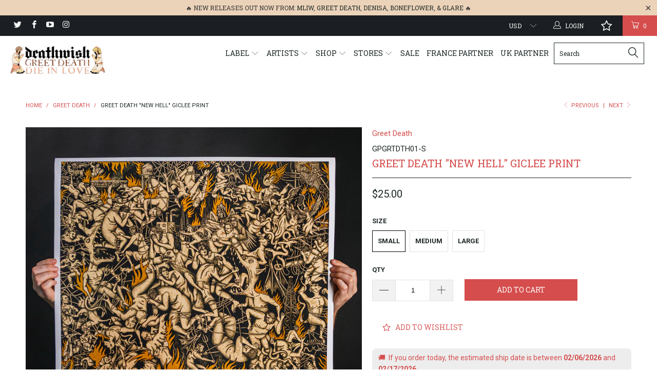

--- FILE ---
content_type: text/html; charset=utf-8
request_url: https://deathwishinc.com/collections/greet-death/products/greet-death-new-hell-giclee-print
body_size: 94666
content:


 <!DOCTYPE html> <!--[if lt IE 7 ]> <html class="ie ie6" lang="en"> <![endif]--> <!--[if IE 7 ]> <html class="ie ie7" lang="en"> <![endif]--> <!--[if IE 8 ]> <html class="ie ie8" lang="en"> <![endif]--> <!--[if IE 9 ]> <html class="ie ie9" lang="en"> <![endif]--> <!--[if (gte IE 10)|!(IE)]> <!--> <html lang="en"> <!-- <![endif]--> <head> <meta charset="utf-8"> <meta http-equiv="cleartype" content="on"> <meta name="robots" content="index,follow"> <meta name="p:domain_verify" content="55fe4248b6db1a67d8d4fff66d57bcf0"/> <!-- Custom Fonts --> <link href="//fonts.googleapis.com/css?family=.|Roboto+Slab:light,normal,bold|Roboto+Slab:light,normal,bold|Roboto+Slab:light,normal,bold|Roboto:light,normal,bold|Roboto:light,normal,bold" rel="stylesheet" type="text/css" /> <!-- Facebook Pixel Code --> <script>
  !function(f,b,e,v,n,t,s)
  {if(f.fbq)return;n=f.fbq=function(){n.callMethod?
  n.callMethod.apply(n,arguments):n.queue.push(arguments)};
  if(!f._fbq)f._fbq=n;n.push=n;n.loaded=!0;n.version='2.0';
  n.queue=[];t=b.createElement(e);t.async=!0;
  t.src=v;s=b.getElementsByTagName(e)[0];
  s.parentNode.insertBefore(t,s)}(window, document,'script',
  'https://connect.facebook.net/en_US/fbevents.js');
  fbq('init', '1638257996472542');
  fbq('track', 'PageView');</script> <noscript> <img height="1" width="1" style="display:none"
  src="https://www.facebook.com/tr?id=1638257996472542&ev=PageView&noscript=1"
/></noscript> <!-- End Facebook Pixel Code --> <!-- Stylesheets for Turbo 2.0.10 --> <link href="//deathwishinc.com/cdn/shop/t/32/assets/styles.scss.css?v=36450096310850275271764165858" rel="stylesheet" type="text/css" media="all" /> <script>
      /*! lazysizes - v3.0.0-rc4 */
      !function(a,b){var c=b(a,a.document);a.lazySizes=c,"object"==typeof module&&module.exports&&(module.exports=c)}(window,function(a,b){"use strict";if(b.getElementsByClassName){var c,d=b.documentElement,e=a.Date,f=a.HTMLPictureElement,g="addEventListener",h="getAttribute",i=a[g],j=a.setTimeout,k=a.requestAnimationFrame||j,l=a.requestIdleCallback,m=/^picture$/i,n=["load","error","lazyincluded","_lazyloaded"],o={},p=Array.prototype.forEach,q=function(a,b){return o[b]||(o[b]=new RegExp("(\\s|^)"+b+"(\\s|$)")),o[b].test(a[h]("class")||"")&&o[b]},r=function(a,b){q(a,b)||a.setAttribute("class",(a[h]("class")||"").trim()+" "+b)},s=function(a,b){var c;(c=q(a,b))&&a.setAttribute("class",(a[h]("class")||"").replace(c," "))},t=function(a,b,c){var d=c?g:"removeEventListener";c&&t(a,b),n.forEach(function(c){a[d](c,b)})},u=function(a,c,d,e,f){var g=b.createEvent("CustomEvent");return g.initCustomEvent(c,!e,!f,d||{}),a.dispatchEvent(g),g},v=function(b,d){var e;!f&&(e=a.picturefill||c.pf)?e({reevaluate:!0,elements:[b]}):d&&d.src&&(b.src=d.src)},w=function(a,b){return(getComputedStyle(a,null)||{})[b]},x=function(a,b,d){for(d=d||a.offsetWidth;d <c.minSize&&b&&!a._lazysizesWidth;)d=b.offsetWidth,b=b.parentNode;return d},y=function(){var a,c,d=[],e=[],f=d,g=function(){var b=f;for(f=d.length?e:d,a=!0,c=!1;b.length;)b.shift()();a=!1},h=function(d,e){a&&!e?d.apply(this,arguments):(f.push(d),c||(c=!0,(b.hidden?j:k)(g)))};return h._lsFlush=g,h}(),z=function(a,b){return b?function(){y(a)}:function(){var b=this,c=arguments;y(function(){a.apply(b,c)})}},A=function(a){var b,c=0,d=125,f=666,g=f,h=function(){b=!1,c=e.now(),a()},i=l?function(){l(h,{timeout:g}),g!==f&&(g=f)}:z(function(){j(h)},!0);return function(a){var f;(a=a===!0)&&(g=44),b||(b=!0,f=d-(e.now()-c),0>f&&(f=0),a||9>f&&l?i():j(i,f))}},B=function(a){var b,c,d=99,f=function(){b=null,a()},g=function(){var a=e.now()-c;d>a?j(g,d-a):(l||f)(f)};return function(){c=e.now(),b||(b=j(g,d))}},C=function(){var f,k,l,n,o,x,C,E,F,G,H,I,J,K,L,M=/^img$/i,N=/^iframe$/i,O="onscroll"in a&&!/glebot/.test(navigator.userAgent),P=0,Q=0,R=0,S=-1,T=function(a){R--,a&&a.target&&t(a.target,T),(!a||0>R||!a.target)&&(R=0)},U=function(a,c){var e,f=a,g="hidden"==w(b.body,"visibility")||"hidden"!=w(a,"visibility");for(F-=c,I+=c,G-=c,H+=c;g&&(f=f.offsetParent)&&f!=b.body&&f!=d;)g=(w(f,"opacity")||1)>0,g&&"visible"!=w(f,"overflow")&&(e=f.getBoundingClientRect(),g=H>e.left&&G <e.right&&I>e.top-1&&F <e.bottom+1);return g},V=function(){var a,e,g,i,j,m,n,p,q;if((o=c.loadMode)&&8>R&&(a=f.length)){e=0,S++,null==K&&("expand"in c||(c.expand=d.clientHeight>500&&d.clientWidth>500?500:370),J=c.expand,K=J*c.expFactor),K>Q&&1>R&&S>2&&o>2&&!b.hidden?(Q=K,S=0):Q=o>1&&S>1&&6>R?J:P;for(;a>e;e++)if(f[e]&&!f[e]._lazyRace)if(O)if((p=f[e][h]("data-expand"))&&(m=1*p)||(m=Q),q!==m&&(C=innerWidth+m*L,E=innerHeight+m,n=-1*m,q=m),g=f[e].getBoundingClientRect(),(I=g.bottom)>=n&&(F=g.top) <=E&&(H=g.right)>=n*L&&(G=g.left) <=C&&(I||H||G||F)&&(l&&3>R&&!p&&(3>o||4>S)||U(f[e],m))){if(ba(f[e]),j=!0,R>9)break}else!j&&l&&!i&&4>R&&4>S&&o>2&&(k[0]||c.preloadAfterLoad)&&(k[0]||!p&&(I||H||G||F||"auto"!=f[e][h](c.sizesAttr)))&&(i=k[0]||f[e]);else ba(f[e]);i&&!j&&ba(i)}},W=A(V),X=function(a){r(a.target,c.loadedClass),s(a.target,c.loadingClass),t(a.target,Z)},Y=z(X),Z=function(a){Y({target:a.target})},$=function(a,b){try{a.contentWindow.location.replace(b)}catch(c){a.src=b}},_=function(a){var b,d,e=a[h](c.srcsetAttr);(b=c.customMedia[a[h]("data-media")||a[h]("media")])&&a.setAttribute("media",b),e&&a.setAttribute("srcset",e),b&&(d=a.parentNode,d.insertBefore(a.cloneNode(),a),d.removeChild(a))},aa=z(function(a,b,d,e,f){var g,i,k,l,o,q;(o=u(a,"lazybeforeunveil",b)).defaultPrevented||(e&&(d?r(a,c.autosizesClass):a.setAttribute("sizes",e)),i=a[h](c.srcsetAttr),g=a[h](c.srcAttr),f&&(k=a.parentNode,l=k&&m.test(k.nodeName||"")),q=b.firesLoad||"src"in a&&(i||g||l),o={target:a},q&&(t(a,T,!0),clearTimeout(n),n=j(T,2500),r(a,c.loadingClass),t(a,Z,!0)),l&&p.call(k.getElementsByTagName("source"),_),i?a.setAttribute("srcset",i):g&&!l&&(N.test(a.nodeName)?$(a,g):a.src=g),(i||l)&&v(a,{src:g})),a._lazyRace&&delete a._lazyRace,s(a,c.lazyClass),y(function(){(!q||a.complete&&a.naturalWidth>1)&&(q?T(o):R--,X(o))},!0)}),ba=function(a){var b,d=M.test(a.nodeName),e=d&&(a[h](c.sizesAttr)||a[h]("sizes")),f="auto"==e;(!f&&l||!d||!a.src&&!a.srcset||a.complete||q(a,c.errorClass))&&(b=u(a,"lazyunveilread").detail,f&&D.updateElem(a,!0,a.offsetWidth),a._lazyRace=!0,R++,aa(a,b,f,e,d))},ca=function(){if(!l){if(e.now()-x <999)return void j(ca,999);var a=B(function(){c.loadMode=3,W()});l=!0,c.loadMode=3,W(),i("scroll",function(){3==c.loadMode&&(c.loadMode=2),a()},!0)}};return{_:function(){x=e.now(),f=b.getElementsByClassName(c.lazyClass),k=b.getElementsByClassName(c.lazyClass+" "+c.preloadClass),L=c.hFac,i("scroll",W,!0),i("resize",W,!0),a.MutationObserver?new MutationObserver(W).observe(d,{childList:!0,subtree:!0,attributes:!0}):(d[g]("DOMNodeInserted",W,!0),d[g]("DOMAttrModified",W,!0),setInterval(W,999)),i("hashchange",W,!0),["focus","mouseover","click","load","transitionend","animationend","webkitAnimationEnd"].forEach(function(a){b[g](a,W,!0)}),/d$|^c/.test(b.readyState)?ca():(i("load",ca),b[g]("DOMContentLoaded",W),j(ca,2e4)),f.length?(V(),y._lsFlush()):W()},checkElems:W,unveil:ba}}(),D=function(){var a,d=z(function(a,b,c,d){var e,f,g;if(a._lazysizesWidth=d,d+="px",a.setAttribute("sizes",d),m.test(b.nodeName||""))for(e=b.getElementsByTagName("source"),f=0,g=e.length;g>f;f++)e[f].setAttribute("sizes",d);c.detail.dataAttr||v(a,c.detail)}),e=function(a,b,c){var e,f=a.parentNode;f&&(c=x(a,f,c),e=u(a,"lazybeforesizes",{width:c,dataAttr:!!b}),e.defaultPrevented||(c=e.detail.width,c&&c!==a._lazysizesWidth&&d(a,f,e,c)))},f=function(){var b,c=a.length;if(c)for(b=0;c>b;b++)e(a[b])},g=B(f);return{_:function(){a=b.getElementsByClassName(c.autosizesClass),i("resize",g)},checkElems:g,updateElem:e}}(),E=function(){E.i||(E.i=!0,D._(),C._())};return function(){var b,d={lazyClass:"lazyload",loadedClass:"lazyloaded",loadingClass:"lazyloading",preloadClass:"lazypreload",errorClass:"lazyerror",autosizesClass:"lazyautosizes",srcAttr:"data-src",srcsetAttr:"data-srcset",sizesAttr:"data-sizes",minSize:40,customMedia:{},init:!0,expFactor:1.5,hFac:.8,loadMode:2};c=a.lazySizesConfig||a.lazysizesConfig||{};for(b in d)b in c||(c[b]=d[b]);a.lazySizesConfig=c,j(function(){c.init&&E()})}(),{cfg:c,autoSizer:D,loader:C,init:E,uP:v,aC:r,rC:s,hC:q,fire:u,gW:x,rAF:y}}});</script> <title>Greet Death &quot;New Hell&quot; Giclee Print - Deathwish Inc</title> <meta name="description" content="Album art for Greet Death &quot;New Hell&quot; by Liam Rush. &quot;New Hell&quot; is available as a museum quality Giclee Print in three sizes. Small: 12&quot; X 12&quot;Medium: 24&quot; X 24&quot;Large: 36&quot; X 36&quot;" /> <meta name="author" content="Deathwish Inc"> <meta property="og:url" content="https://deathwishinc.com/products/greet-death-new-hell-giclee-print"> <meta property="og:site_name" content="Deathwish Inc"> <meta property="og:type" content="product"> <meta property="og:title" content="Greet Death &quot;New Hell&quot; Giclee Print"> <meta property="og:image" content="http://deathwishinc.com/cdn/shop/products/greet-death-1_600x.jpg?v=1598037932"> <meta property="og:image:secure_url" content="https://deathwishinc.com/cdn/shop/products/greet-death-1_600x.jpg?v=1598037932"> <meta property="og:price:amount" content="25.00"> <meta property="og:price:currency" content="USD"> <meta property="og:description" content="Album art for Greet Death &quot;New Hell&quot; by Liam Rush. &quot;New Hell&quot; is available as a museum quality Giclee Print in three sizes. Small: 12&quot; X 12&quot;Medium: 24&quot; X 24&quot;Large: 36&quot; X 36&quot;"> <meta name="twitter:site" content="@deathwishinc"> <meta name="twitter:card" content="summary"> <meta name="twitter:title" content="Greet Death "New Hell" Giclee Print"> <meta name="twitter:description" content="Album art for Greet Death &quot;New Hell&quot; by Liam Rush. &quot;New Hell&quot; is available as a museum quality Giclee Print in three sizes. Small: 12&quot; X 12&quot;Medium: 24&quot; X 24&quot;Large: 36&quot; X 36&quot;"> <meta name="twitter:image" content="https://deathwishinc.com/cdn/shop/products/greet-death-1_medium.jpg?v=1598037932"> <meta name="twitter:image:width" content="240"> <meta name="twitter:image:height" content="240"> <link rel="prev" href="/collections/greet-death/products/greet-death-do-you-feel-nothing-giclee-print"> <link rel="next" href="/collections/greet-death/products/greet-death-new-low-wholesale-indie-exclusive"> <!-- Mobile Specific Metas --> <meta name="HandheldFriendly" content="True"> <meta name="MobileOptimized" content="320"> <meta name="viewport" content="width=device-width,initial-scale=1"> <meta name="theme-color" content="#ffffff"> <link rel="shortcut icon" type="image/x-icon" href="//deathwishinc.com/cdn/shop/files/DW_Favicon_small.png?v=1614299889"> <link rel="canonical" href="https://deathwishinc.com/products/greet-death-new-hell-giclee-print" /> <script  src="//ajax.googleapis.com/ajax/libs/jquery/2.1.0/jquery.min.js"></script> <script>window.performance && window.performance.mark && window.performance.mark('shopify.content_for_header.start');</script> <meta name="google-site-verification" content="q0pHfXXwUwI0_KzZ1gJlWUs3XLixb0gxnCJRusKHqXE"> <meta name="facebook-domain-verification" content="rqx8a7290hbh5rsx3u19b7mc2ceq2c"> <meta name="facebook-domain-verification" content="d0q5y844ss1nbay61qyq42s5xog04g"> <meta id="shopify-digital-wallet" name="shopify-digital-wallet" content="/15288689/digital_wallets/dialog"> <meta name="shopify-checkout-api-token" content="ec16ce556ba15b2895a6d91122551861"> <meta id="in-context-paypal-metadata" data-shop-id="15288689" data-venmo-supported="false" data-environment="production" data-locale="en_US" data-paypal-v4="true" data-currency="USD"> <link rel="alternate" type="application/json+oembed" href="https://deathwishinc.com/products/greet-death-new-hell-giclee-print.oembed"> <script async="async" src="/checkouts/internal/preloads.js?locale=en-US"></script> <link rel="preconnect" href="https://shop.app" crossorigin="anonymous"> <script async="async" src="https://shop.app/checkouts/internal/preloads.js?locale=en-US&shop_id=15288689" crossorigin="anonymous"></script> <script id="apple-pay-shop-capabilities" type="application/json">{"shopId":15288689,"countryCode":"US","currencyCode":"USD","merchantCapabilities":["supports3DS"],"merchantId":"gid:\/\/shopify\/Shop\/15288689","merchantName":"Deathwish Inc","requiredBillingContactFields":["postalAddress","email","phone"],"requiredShippingContactFields":["postalAddress","email","phone"],"shippingType":"shipping","supportedNetworks":["visa","masterCard","amex","discover","elo","jcb"],"total":{"type":"pending","label":"Deathwish Inc","amount":"1.00"},"shopifyPaymentsEnabled":true,"supportsSubscriptions":true}</script> <script id="shopify-features" type="application/json">{"accessToken":"ec16ce556ba15b2895a6d91122551861","betas":["rich-media-storefront-analytics"],"domain":"deathwishinc.com","predictiveSearch":true,"shopId":15288689,"locale":"en"}</script> <script>var Shopify = Shopify || {};
Shopify.shop = "deathwish-inc.myshopify.com";
Shopify.locale = "en";
Shopify.currency = {"active":"USD","rate":"1.0"};
Shopify.country = "US";
Shopify.theme = {"name":"[Navidium] After Wholesale Club - HC - 09 Feb '23","id":132214227115,"schema_name":"Turbo","schema_version":"2.0.10","theme_store_id":null,"role":"main"};
Shopify.theme.handle = "null";
Shopify.theme.style = {"id":null,"handle":null};
Shopify.cdnHost = "deathwishinc.com/cdn";
Shopify.routes = Shopify.routes || {};
Shopify.routes.root = "/";</script> <script type="module">!function(o){(o.Shopify=o.Shopify||{}).modules=!0}(window);</script> <script>!function(o){function n(){var o=[];function n(){o.push(Array.prototype.slice.apply(arguments))}return n.q=o,n}var t=o.Shopify=o.Shopify||{};t.loadFeatures=n(),t.autoloadFeatures=n()}(window);</script> <script>
  window.ShopifyPay = window.ShopifyPay || {};
  window.ShopifyPay.apiHost = "shop.app\/pay";
  window.ShopifyPay.redirectState = null;</script> <script id="shop-js-analytics" type="application/json">{"pageType":"product"}</script> <script defer="defer" async type="module" src="//deathwishinc.com/cdn/shopifycloud/shop-js/modules/v2/client.init-shop-cart-sync_C5BV16lS.en.esm.js"></script> <script defer="defer" async type="module" src="//deathwishinc.com/cdn/shopifycloud/shop-js/modules/v2/chunk.common_CygWptCX.esm.js"></script> <script type="module">
  await import("//deathwishinc.com/cdn/shopifycloud/shop-js/modules/v2/client.init-shop-cart-sync_C5BV16lS.en.esm.js");
await import("//deathwishinc.com/cdn/shopifycloud/shop-js/modules/v2/chunk.common_CygWptCX.esm.js");

  window.Shopify.SignInWithShop?.initShopCartSync?.({"fedCMEnabled":true,"windoidEnabled":true});</script> <script defer="defer" async type="module" src="//deathwishinc.com/cdn/shopifycloud/shop-js/modules/v2/client.payment-terms_CZxnsJam.en.esm.js"></script> <script defer="defer" async type="module" src="//deathwishinc.com/cdn/shopifycloud/shop-js/modules/v2/chunk.common_CygWptCX.esm.js"></script> <script defer="defer" async type="module" src="//deathwishinc.com/cdn/shopifycloud/shop-js/modules/v2/chunk.modal_D71HUcav.esm.js"></script> <script type="module">
  await import("//deathwishinc.com/cdn/shopifycloud/shop-js/modules/v2/client.payment-terms_CZxnsJam.en.esm.js");
await import("//deathwishinc.com/cdn/shopifycloud/shop-js/modules/v2/chunk.common_CygWptCX.esm.js");
await import("//deathwishinc.com/cdn/shopifycloud/shop-js/modules/v2/chunk.modal_D71HUcav.esm.js");</script> <script>
  window.Shopify = window.Shopify || {};
  if (!window.Shopify.featureAssets) window.Shopify.featureAssets = {};
  window.Shopify.featureAssets['shop-js'] = {"shop-cart-sync":["modules/v2/client.shop-cart-sync_ZFArdW7E.en.esm.js","modules/v2/chunk.common_CygWptCX.esm.js"],"init-fed-cm":["modules/v2/client.init-fed-cm_CmiC4vf6.en.esm.js","modules/v2/chunk.common_CygWptCX.esm.js"],"shop-button":["modules/v2/client.shop-button_tlx5R9nI.en.esm.js","modules/v2/chunk.common_CygWptCX.esm.js"],"shop-cash-offers":["modules/v2/client.shop-cash-offers_DOA2yAJr.en.esm.js","modules/v2/chunk.common_CygWptCX.esm.js","modules/v2/chunk.modal_D71HUcav.esm.js"],"init-windoid":["modules/v2/client.init-windoid_sURxWdc1.en.esm.js","modules/v2/chunk.common_CygWptCX.esm.js"],"shop-toast-manager":["modules/v2/client.shop-toast-manager_ClPi3nE9.en.esm.js","modules/v2/chunk.common_CygWptCX.esm.js"],"init-shop-email-lookup-coordinator":["modules/v2/client.init-shop-email-lookup-coordinator_B8hsDcYM.en.esm.js","modules/v2/chunk.common_CygWptCX.esm.js"],"init-shop-cart-sync":["modules/v2/client.init-shop-cart-sync_C5BV16lS.en.esm.js","modules/v2/chunk.common_CygWptCX.esm.js"],"avatar":["modules/v2/client.avatar_BTnouDA3.en.esm.js"],"pay-button":["modules/v2/client.pay-button_FdsNuTd3.en.esm.js","modules/v2/chunk.common_CygWptCX.esm.js"],"init-customer-accounts":["modules/v2/client.init-customer-accounts_DxDtT_ad.en.esm.js","modules/v2/client.shop-login-button_C5VAVYt1.en.esm.js","modules/v2/chunk.common_CygWptCX.esm.js","modules/v2/chunk.modal_D71HUcav.esm.js"],"init-shop-for-new-customer-accounts":["modules/v2/client.init-shop-for-new-customer-accounts_ChsxoAhi.en.esm.js","modules/v2/client.shop-login-button_C5VAVYt1.en.esm.js","modules/v2/chunk.common_CygWptCX.esm.js","modules/v2/chunk.modal_D71HUcav.esm.js"],"shop-login-button":["modules/v2/client.shop-login-button_C5VAVYt1.en.esm.js","modules/v2/chunk.common_CygWptCX.esm.js","modules/v2/chunk.modal_D71HUcav.esm.js"],"init-customer-accounts-sign-up":["modules/v2/client.init-customer-accounts-sign-up_CPSyQ0Tj.en.esm.js","modules/v2/client.shop-login-button_C5VAVYt1.en.esm.js","modules/v2/chunk.common_CygWptCX.esm.js","modules/v2/chunk.modal_D71HUcav.esm.js"],"shop-follow-button":["modules/v2/client.shop-follow-button_Cva4Ekp9.en.esm.js","modules/v2/chunk.common_CygWptCX.esm.js","modules/v2/chunk.modal_D71HUcav.esm.js"],"checkout-modal":["modules/v2/client.checkout-modal_BPM8l0SH.en.esm.js","modules/v2/chunk.common_CygWptCX.esm.js","modules/v2/chunk.modal_D71HUcav.esm.js"],"lead-capture":["modules/v2/client.lead-capture_Bi8yE_yS.en.esm.js","modules/v2/chunk.common_CygWptCX.esm.js","modules/v2/chunk.modal_D71HUcav.esm.js"],"shop-login":["modules/v2/client.shop-login_D6lNrXab.en.esm.js","modules/v2/chunk.common_CygWptCX.esm.js","modules/v2/chunk.modal_D71HUcav.esm.js"],"payment-terms":["modules/v2/client.payment-terms_CZxnsJam.en.esm.js","modules/v2/chunk.common_CygWptCX.esm.js","modules/v2/chunk.modal_D71HUcav.esm.js"]};</script> <script>(function() {
  var isLoaded = false;
  function asyncLoad() {
    if (isLoaded) return;
    isLoaded = true;
    var urls = ["https:\/\/ufe.helixo.co\/scripts\/sdk.min.js?shop=deathwish-inc.myshopify.com","https:\/\/wishlisthero-assets.revampco.com\/store-front\/bundle2.js?shop=deathwish-inc.myshopify.com","https:\/\/shipping-bar.conversionbear.com\/script?app=shipping_bar\u0026shop=deathwish-inc.myshopify.com","https:\/\/d3p29gcwgas9m8.cloudfront.net\/assets\/js\/index.js?shop=deathwish-inc.myshopify.com","https:\/\/search-us3.omegacommerce.com\/instant\/initjs?ID=ae51e6dd-3f65-4e6a-8358-db33b22d459a\u0026shop=deathwish-inc.myshopify.com","\/\/cdn.shopify.com\/proxy\/0b1b61cd74bcd6f9c74f488d1bc7e6e6457a0c9dd72813b7463931a5cf08516b\/cdn.singleassets.com\/storefront-legacy\/single-ui-content-gating-0.0.854.js?shop=deathwish-inc.myshopify.com\u0026sp-cache-control=cHVibGljLCBtYXgtYWdlPTkwMA"];
    for (var i = 0; i <urls.length; i++) {
      var s = document.createElement('script');
      s.type = 'text/javascript';
      s.async = true;
      s.src = urls[i];
      var x = document.getElementsByTagName('script')[0];
      x.parentNode.insertBefore(s, x);
    }
  };
  if(window.attachEvent) {
    window.attachEvent('onload', asyncLoad);
  } else {
    window.addEventListener('load', asyncLoad, false);
  }
})();</script> <script id="__st">var __st={"a":15288689,"offset":-18000,"reqid":"00abc10a-3dfa-4441-9a20-ee4183fd0d0f-1768683862","pageurl":"deathwishinc.com\/collections\/greet-death\/products\/greet-death-new-hell-giclee-print","u":"c75118d576aa","p":"product","rtyp":"product","rid":4740049535050};</script> <script>window.ShopifyPaypalV4VisibilityTracking = true;</script> <script id="captcha-bootstrap">!function(){'use strict';const t='contact',e='account',n='new_comment',o=[[t,t],['blogs',n],['comments',n],[t,'customer']],c=[[e,'customer_login'],[e,'guest_login'],[e,'recover_customer_password'],[e,'create_customer']],r=t=>t.map((([t,e])=>`form[action*='/${t}']:not([data-nocaptcha='true']) input[name='form_type'][value='${e}']`)).join(','),a=t=>()=>t?[...document.querySelectorAll(t)].map((t=>t.form)):[];function s(){const t=[...o],e=r(t);return a(e)}const i='password',u='form_key',d=['recaptcha-v3-token','g-recaptcha-response','h-captcha-response',i],f=()=>{try{return window.sessionStorage}catch{return}},m='__shopify_v',_=t=>t.elements[u];function p(t,e,n=!1){try{const o=window.sessionStorage,c=JSON.parse(o.getItem(e)),{data:r}=function(t){const{data:e,action:n}=t;return t[m]||n?{data:e,action:n}:{data:t,action:n}}(c);for(const[e,n]of Object.entries(r))t.elements[e]&&(t.elements[e].value=n);n&&o.removeItem(e)}catch(o){console.error('form repopulation failed',{error:o})}}const l='form_type',E='cptcha';function T(t){t.dataset[E]=!0}const w=window,h=w.document,L='Shopify',v='ce_forms',y='captcha';let A=!1;((t,e)=>{const n=(g='f06e6c50-85a8-45c8-87d0-21a2b65856fe',I='https://cdn.shopify.com/shopifycloud/storefront-forms-hcaptcha/ce_storefront_forms_captcha_hcaptcha.v1.5.2.iife.js',D={infoText:'Protected by hCaptcha',privacyText:'Privacy',termsText:'Terms'},(t,e,n)=>{const o=w[L][v],c=o.bindForm;if(c)return c(t,g,e,D).then(n);var r;o.q.push([[t,g,e,D],n]),r=I,A||(h.body.append(Object.assign(h.createElement('script'),{id:'captcha-provider',async:!0,src:r})),A=!0)});var g,I,D;w[L]=w[L]||{},w[L][v]=w[L][v]||{},w[L][v].q=[],w[L][y]=w[L][y]||{},w[L][y].protect=function(t,e){n(t,void 0,e),T(t)},Object.freeze(w[L][y]),function(t,e,n,w,h,L){const[v,y,A,g]=function(t,e,n){const i=e?o:[],u=t?c:[],d=[...i,...u],f=r(d),m=r(i),_=r(d.filter((([t,e])=>n.includes(e))));return[a(f),a(m),a(_),s()]}(w,h,L),I=t=>{const e=t.target;return e instanceof HTMLFormElement?e:e&&e.form},D=t=>v().includes(t);t.addEventListener('submit',(t=>{const e=I(t);if(!e)return;const n=D(e)&&!e.dataset.hcaptchaBound&&!e.dataset.recaptchaBound,o=_(e),c=g().includes(e)&&(!o||!o.value);(n||c)&&t.preventDefault(),c&&!n&&(function(t){try{if(!f())return;!function(t){const e=f();if(!e)return;const n=_(t);if(!n)return;const o=n.value;o&&e.removeItem(o)}(t);const e=Array.from(Array(32),(()=>Math.random().toString(36)[2])).join('');!function(t,e){_(t)||t.append(Object.assign(document.createElement('input'),{type:'hidden',name:u})),t.elements[u].value=e}(t,e),function(t,e){const n=f();if(!n)return;const o=[...t.querySelectorAll(`input[type='${i}']`)].map((({name:t})=>t)),c=[...d,...o],r={};for(const[a,s]of new FormData(t).entries())c.includes(a)||(r[a]=s);n.setItem(e,JSON.stringify({[m]:1,action:t.action,data:r}))}(t,e)}catch(e){console.error('failed to persist form',e)}}(e),e.submit())}));const S=(t,e)=>{t&&!t.dataset[E]&&(n(t,e.some((e=>e===t))),T(t))};for(const o of['focusin','change'])t.addEventListener(o,(t=>{const e=I(t);D(e)&&S(e,y())}));const B=e.get('form_key'),M=e.get(l),P=B&&M;t.addEventListener('DOMContentLoaded',(()=>{const t=y();if(P)for(const e of t)e.elements[l].value===M&&p(e,B);[...new Set([...A(),...v().filter((t=>'true'===t.dataset.shopifyCaptcha))])].forEach((e=>S(e,t)))}))}(h,new URLSearchParams(w.location.search),n,t,e,['guest_login'])})(!0,!0)}();</script> <script integrity="sha256-4kQ18oKyAcykRKYeNunJcIwy7WH5gtpwJnB7kiuLZ1E=" data-source-attribution="shopify.loadfeatures" defer="defer" src="//deathwishinc.com/cdn/shopifycloud/storefront/assets/storefront/load_feature-a0a9edcb.js" crossorigin="anonymous"></script> <script crossorigin="anonymous" defer="defer" src="//deathwishinc.com/cdn/shopifycloud/storefront/assets/shopify_pay/storefront-65b4c6d7.js?v=20250812"></script> <script data-source-attribution="shopify.dynamic_checkout.dynamic.init">var Shopify=Shopify||{};Shopify.PaymentButton=Shopify.PaymentButton||{isStorefrontPortableWallets:!0,init:function(){window.Shopify.PaymentButton.init=function(){};var t=document.createElement("script");t.src="https://deathwishinc.com/cdn/shopifycloud/portable-wallets/latest/portable-wallets.en.js",t.type="module",document.head.appendChild(t)}};</script> <script data-source-attribution="shopify.dynamic_checkout.buyer_consent">
  function portableWalletsHideBuyerConsent(e){var t=document.getElementById("shopify-buyer-consent"),n=document.getElementById("shopify-subscription-policy-button");t&&n&&(t.classList.add("hidden"),t.setAttribute("aria-hidden","true"),n.removeEventListener("click",e))}function portableWalletsShowBuyerConsent(e){var t=document.getElementById("shopify-buyer-consent"),n=document.getElementById("shopify-subscription-policy-button");t&&n&&(t.classList.remove("hidden"),t.removeAttribute("aria-hidden"),n.addEventListener("click",e))}window.Shopify?.PaymentButton&&(window.Shopify.PaymentButton.hideBuyerConsent=portableWalletsHideBuyerConsent,window.Shopify.PaymentButton.showBuyerConsent=portableWalletsShowBuyerConsent);</script> <script data-source-attribution="shopify.dynamic_checkout.cart.bootstrap">document.addEventListener("DOMContentLoaded",(function(){function t(){return document.querySelector("shopify-accelerated-checkout-cart, shopify-accelerated-checkout")}if(t())Shopify.PaymentButton.init();else{new MutationObserver((function(e,n){t()&&(Shopify.PaymentButton.init(),n.disconnect())})).observe(document.body,{childList:!0,subtree:!0})}}));</script> <script id='scb4127' type='text/javascript' async='' src='https://deathwishinc.com/cdn/shopifycloud/privacy-banner/storefront-banner.js'></script> <link id="shopify-accelerated-checkout-styles" rel="stylesheet" media="screen" href="https://deathwishinc.com/cdn/shopifycloud/portable-wallets/latest/accelerated-checkout-backwards-compat.css" crossorigin="anonymous">
<style id="shopify-accelerated-checkout-cart">
        #shopify-buyer-consent {
  margin-top: 1em;
  display: inline-block;
  width: 100%;
}

#shopify-buyer-consent.hidden {
  display: none;
}

#shopify-subscription-policy-button {
  background: none;
  border: none;
  padding: 0;
  text-decoration: underline;
  font-size: inherit;
  cursor: pointer;
}

#shopify-subscription-policy-button::before {
  box-shadow: none;
}

      </style>

 <script>window.performance && window.performance.mark && window.performance.mark('shopify.content_for_header.end');</script> <script>window.BOLD = window.BOLD || {};
    window.BOLD.common = window.BOLD.common || {};
    window.BOLD.common.Shopify = window.BOLD.common.Shopify || {};

    window.BOLD.common.Shopify.shop = {
        domain: 'deathwishinc.com',
        permanent_domain: 'deathwish-inc.myshopify.com',
        url: 'https://deathwishinc.com',
        secure_url: 'https://deathwishinc.com',
        money_format: "${{amount}}",
        currency: "USD"
    };

    window.BOLD.common.Shopify.cart = {"note":null,"attributes":{},"original_total_price":0,"total_price":0,"total_discount":0,"total_weight":0.0,"item_count":0,"items":[],"requires_shipping":false,"currency":"USD","items_subtotal_price":0,"cart_level_discount_applications":[],"checkout_charge_amount":0};
    window.BOLD.common.template = 'product';window.BOLD.common.Shopify.formatMoney = function(money, format) {
        function n(t, e) {
            return "undefined" == typeof t ? e : t
        }
        function r(t, e, r, i) {
            if (e = n(e, 2),
            r = n(r, ","),
            i = n(i, "."),
            isNaN(t) || null == t)
                return 0;
            t = (t / 100).toFixed(e);
            var o = t.split(".")
              , a = o[0].replace(/(\d)(?=(\d\d\d)+(?!\d))/g, "$1" + r)
              , s = o[1] ? i + o[1] : "";
            return a + s
        }
        "string" == typeof money && (money = money.replace(".", ""));
        var i = ""
          , o = /\{\{\s*(\w+)\s*\}\}/
          , a = format || window.BOLD.common.Shopify.shop.money_format || window.Shopify.money_format || "$ {{ amount }}";
        switch (a.match(o)[1]) {
            case "amount":
                i = r(money, 2);
                break;
            case "amount_no_decimals":
                i = r(money, 0);
                break;
            case "amount_with_comma_separator":
                i = r(money, 2, ".", ",");
                break;
            case "amount_no_decimals_with_comma_separator":
                i = r(money, 0, ".", ",");
                break;
            case "amount_with_space_separator":
                i = r(money, 2, ".", " ");
                break;
            case "amount_no_decimals_with_space_separator":
                i = r(money, 0, ".", " ");
                break;
        }
        return a.replace(o, i);
    };

    window.BOLD.common.Shopify.saveProduct = function (handle, product) {
        if (typeof handle === 'string' && typeof window.BOLD.common.Shopify.products[handle] === 'undefined') {
            if (typeof product === 'number') {
                window.BOLD.common.Shopify.handles[product] = handle;
                product = { id: product };
            }
            window.BOLD.common.Shopify.products[handle] = product;
        }
    };

	window.BOLD.common.Shopify.saveVariant = function (variant_id, variant) {
		if (typeof variant_id === 'number' && typeof window.BOLD.common.Shopify.variants[variant_id] === 'undefined') {
			window.BOLD.common.Shopify.variants[variant_id] = variant;
		}
	};window.BOLD.common.Shopify.products = window.BOLD.common.Shopify.products || {};
    window.BOLD.common.Shopify.variants = window.BOLD.common.Shopify.variants || {};
    window.BOLD.common.Shopify.handles = window.BOLD.common.Shopify.handles || {};window.BOLD.common.Shopify.handle = "greet-death-new-hell-giclee-print"
window.BOLD.common.Shopify.saveProduct("greet-death-new-hell-giclee-print", 4740049535050);window.BOLD.common.Shopify.saveVariant(32432560701514, {product_id: 4740049535050, price: 2500, group_id: 'null'});window.BOLD.common.Shopify.saveVariant(32432560734282, {product_id: 4740049535050, price: 5000, group_id: 'null'});window.BOLD.common.Shopify.saveVariant(32432560767050, {product_id: 4740049535050, price: 7500, group_id: 'null'});window.BOLD.common.Shopify.saveProduct("greet-death-die-in-love", 14697970303348);window.BOLD.common.Shopify.saveVariant(53623432937844, {product_id: 14697970303348, price: 2499, group_id: 'null'});window.BOLD.common.Shopify.saveVariant(51992428544372, {product_id: 14697970303348, price: 1199, group_id: 'null'});window.BOLD.common.Shopify.saveVariant(51992453906804, {product_id: 14697970303348, price: 1199, group_id: 'null'});window.BOLD.common.Shopify.saveVariant(51992478646644, {product_id: 14697970303348, price: 799, group_id: 'null'});window.BOLD.common.Shopify.saveVariant(51992348655988, {product_id: 14697970303348, price: 2499, group_id: 'null'});window.BOLD.common.Shopify.saveVariant(51992354357620, {product_id: 14697970303348, price: 2499, group_id: 'null'});window.BOLD.common.Shopify.saveVariant(51998272586100, {product_id: 14697970303348, price: 2499, group_id: 'null'});window.BOLD.common.Shopify.saveVariant(52069383143796, {product_id: 14697970303348, price: 2499, group_id: 'null'});window.BOLD.common.Shopify.saveProduct("greet-death-dog-premium-black-longsleeve", 14855826243956);window.BOLD.common.Shopify.saveVariant(53623471112564, {product_id: 14855826243956, price: 4499, group_id: 'null'});window.BOLD.common.Shopify.saveVariant(53623471145332, {product_id: 14855826243956, price: 4499, group_id: 'null'});window.BOLD.common.Shopify.saveVariant(53623471178100, {product_id: 14855826243956, price: 4499, group_id: 'null'});window.BOLD.common.Shopify.saveVariant(53623471210868, {product_id: 14855826243956, price: 4499, group_id: 'null'});window.BOLD.common.Shopify.saveVariant(53623471243636, {product_id: 14855826243956, price: 4499, group_id: 'null'});window.BOLD.common.Shopify.saveVariant(53623471276404, {product_id: 14855826243956, price: 4499, group_id: 'null'});window.BOLD.common.Shopify.saveProduct("001-t-shirt-template-1", 6061123764395);window.BOLD.common.Shopify.saveVariant(37455199240363, {product_id: 6061123764395, price: 2999, group_id: 'null'});window.BOLD.common.Shopify.saveVariant(37455199273131, {product_id: 6061123764395, price: 2999, group_id: 'null'});window.BOLD.common.Shopify.saveVariant(37455199305899, {product_id: 6061123764395, price: 2999, group_id: 'null'});window.BOLD.common.Shopify.saveVariant(37455199338667, {product_id: 6061123764395, price: 2999, group_id: 'null'});window.BOLD.common.Shopify.saveVariant(37455199404203, {product_id: 6061123764395, price: 2999, group_id: 'null'});window.BOLD.common.Shopify.saveVariant(37973022703787, {product_id: 6061123764395, price: 2999, group_id: 'null'});window.BOLD.common.Shopify.saveProduct("greet-death-die-in-love-enamel-pin-set", 14708431585652);window.BOLD.common.Shopify.saveVariant(52023812718964, {product_id: 14708431585652, price: 1499, group_id: 'null'});window.BOLD.common.Shopify.saveProduct("greet-death-same-but-different-now", 14612180861300);window.BOLD.common.Shopify.saveVariant(51620979802484, {product_id: 14612180861300, price: 99, group_id: 'null'});window.BOLD.common.Shopify.saveProduct("greet-death-new-low", 7361261830315);window.BOLD.common.Shopify.saveVariant(41902055686315, {product_id: 7361261830315, price: 1999, group_id: 'null'});window.BOLD.common.Shopify.saveVariant(41902055719083, {product_id: 7361261830315, price: 1999, group_id: 'null'});window.BOLD.common.Shopify.saveVariant(41902055784619, {product_id: 7361261830315, price: 499, group_id: 'null'});window.BOLD.common.Shopify.saveVariant(41902055653547, {product_id: 7361261830315, price: 1999, group_id: 'null'});window.BOLD.common.Shopify.saveVariant(42403708928171, {product_id: 7361261830315, price: 1999, group_id: 'null'});window.BOLD.common.Shopify.saveProduct("greet-death-new-hell", 4118600876066);window.BOLD.common.Shopify.saveVariant(42604292047019, {product_id: 4118600876066, price: 2499, group_id: 'null'});window.BOLD.common.Shopify.saveVariant(41864970371243, {product_id: 4118600876066, price: 1199, group_id: 'null'});window.BOLD.common.Shopify.saveVariant(30242782740514, {product_id: 4118600876066, price: 1199, group_id: 'null'});window.BOLD.common.Shopify.saveVariant(42563112206507, {product_id: 4118600876066, price: 799, group_id: 'null'});window.BOLD.common.Shopify.saveVariant(37452157223083, {product_id: 4118600876066, price: 2499, group_id: 'null'});window.BOLD.common.Shopify.saveVariant(30242782707746, {product_id: 4118600876066, price: 2499, group_id: 'null'});window.BOLD.common.Shopify.saveVariant(30242782773282, {product_id: 4118600876066, price: 1199, group_id: 'null'});window.BOLD.common.Shopify.saveProduct("greet-death-do-you-feel-nothing-giclee-print", 4740072472650);window.BOLD.common.Shopify.saveVariant(32432587964490, {product_id: 4740072472650, price: 2500, group_id: 'null'});window.BOLD.common.Shopify.saveVariant(32432587997258, {product_id: 4740072472650, price: 5000, group_id: 'null'});window.BOLD.common.Shopify.saveVariant(32432588030026, {product_id: 4740072472650, price: 7500, group_id: 'null'});window.BOLD.common.Shopify.saveProduct("greet-death-new-hell-giclee-print", 4740049535050);window.BOLD.common.Shopify.saveVariant(32432560701514, {product_id: 4740049535050, price: 2500, group_id: 'null'});window.BOLD.common.Shopify.saveVariant(32432560734282, {product_id: 4740049535050, price: 5000, group_id: 'null'});window.BOLD.common.Shopify.saveVariant(32432560767050, {product_id: 4740049535050, price: 7500, group_id: 'null'});window.BOLD.common.Shopify.saveProduct("greet-death-new-low-wholesale-indie-exclusive", 7361275887787);window.BOLD.common.Shopify.saveVariant(41902061748395, {product_id: 7361275887787, price: 1999, group_id: 'null'});window.BOLD.common.Shopify.saveProduct("greet-death-sword-hat", 14708434108788);window.BOLD.common.Shopify.saveVariant(52023835492724, {product_id: 14708434108788, price: 3499, group_id: 'null'});window.BOLD.common.Shopify.metafields = window.BOLD.common.Shopify.metafields || {};window.BOLD.common.Shopify.metafields["bold_rp"] = {};window.BOLD.common.cacheParams = window.BOLD.common.cacheParams || {};
    window.BOLD.common.cacheParams.bundles = 1615050737;</script> <script src="https://bundles.boldapps.net/js/bundles.js" type="text/javascript"></script> <link href="//deathwishinc.com/cdn/shop/t/32/assets/bold-bundles.css?v=107224773438544063081675949128" rel="stylesheet" type="text/css" media="all" /> <script>var BOLD = BOLD || {};
    BOLD.products = BOLD.products || {};
    BOLD.variant_lookup = BOLD.variant_lookup || {};BOLD.variant_lookup[32432560701514] ="greet-death-new-hell-giclee-print";BOLD.variant_lookup[32432560734282] ="greet-death-new-hell-giclee-print";BOLD.variant_lookup[32432560767050] ="greet-death-new-hell-giclee-print";BOLD.products["greet-death-new-hell-giclee-print"] ={"id":4740049535050,"title":"Greet Death \"New Hell\" Giclee Print","handle":"greet-death-new-hell-giclee-print","description":"\u003cp\u003eAlbum art for Greet Death \"New Hell\" by Liam Rush. \"New Hell\" is available as a museum quality Giclee Print in three sizes.\u003c\/p\u003e\n\u003cp\u003eSmall: 12\" X 12\"\u003cbr\u003eMedium: 24\" X 24\"\u003cbr\u003eLarge: 36\" X 36\"\u003c\/p\u003e","published_at":"2020-08-24T09:00:01","created_at":"2020-08-21T15:25:17","vendor":"Greet Death","type":"Giclee Print","tags":["Giclee Print"],"price":2500,"price_min":2500,"price_max":7500,"price_varies":true,"compare_at_price":null,"compare_at_price_min":0,"compare_at_price_max":0,"compare_at_price_varies":true,"all_variant_ids":[32432560701514,32432560734282,32432560767050],"variants":[{"id":32432560701514,"product_id":4740049535050,"product_handle":"greet-death-new-hell-giclee-print","title":"Small","option1":"Small","option2":null,"option3":null,"sku":"GPGRTDTH01-S","requires_shipping":true,"taxable":true,"featured_image":null,"image_id":null,"available":true,"name":"Greet Death \"New Hell\" Giclee Print - Small","options":["Small"],"price":2500,"weight":340,"compare_at_price":null,"inventory_quantity":477,"inventory_management":null,"inventory_policy":"deny","inventory_in_cart":0,"inventory_remaining":477,"incoming":false,"next_incoming_date":null,"taxable":true,"barcode":null},{"id":32432560734282,"product_id":4740049535050,"product_handle":"greet-death-new-hell-giclee-print","title":"Medium","option1":"Medium","option2":null,"option3":null,"sku":"GPGRTDTH01-M","requires_shipping":true,"taxable":true,"featured_image":null,"image_id":null,"available":true,"name":"Greet Death \"New Hell\" Giclee Print - Medium","options":["Medium"],"price":5000,"weight":794,"compare_at_price":null,"inventory_quantity":469,"inventory_management":null,"inventory_policy":"deny","inventory_in_cart":0,"inventory_remaining":469,"incoming":false,"next_incoming_date":null,"taxable":true,"barcode":null},{"id":32432560767050,"product_id":4740049535050,"product_handle":"greet-death-new-hell-giclee-print","title":"Large","option1":"Large","option2":null,"option3":null,"sku":"GPGRTDTH01-L","requires_shipping":true,"taxable":true,"featured_image":null,"image_id":null,"available":true,"name":"Greet Death \"New Hell\" Giclee Print - Large","options":["Large"],"price":7500,"weight":340,"compare_at_price":null,"inventory_quantity":476,"inventory_management":null,"inventory_policy":"deny","inventory_in_cart":0,"inventory_remaining":476,"incoming":false,"next_incoming_date":null,"taxable":true,"barcode":null}],"available":true,"images":["\/\/deathwishinc.com\/cdn\/shop\/products\/greet-death-1.jpg?v=1598037932"],"featured_image":"\/\/deathwishinc.com\/cdn\/shop\/products\/greet-death-1.jpg?v=1598037932","options":["Size"],"url":"\/products\/greet-death-new-hell-giclee-print"}</script> <script src="//deathwishinc.com/cdn/shop/t/32/assets/bold-helper-functions.js?v=143711276332243283251675949128" type="text/javascript"></script> <!-- bold css for bundle  --> <style type="text/css">
  .bundle-form button {
    line-height: 1em !important;
    height: auto !important;
    
  }</style> <meta name="google-site-verification" content="aX0WQ5NEPi7bcW39uAML713r2TQXm3He_hYtePMuGLE" /> <script>
    window.isUfeInstalled = true;
    
      
    window.ufeStore = {
      collections: [162191409226,392955204,285335126187,151173988386,395044356],
      tags: 'Giclee Print'.split(','),
      selectedVariantId: 32432560701514,
      moneyFormat: "${{amount}}",
      moneyFormatWithCurrency: "${{amount}} USD",
      currency: "USD",
      customerId: null,
      productAvailable: true,
      productMapping: []
    }
    
    
      window.ufeStore.cartTotal = 0;
      
    
    
    function ufeScriptLoader(e){var t=document.createElement("script");t.src=e,t.type="text/javascript",document.getElementsByTagName("head")[0].appendChild(t)} if(window.isUfeInstalled) {console.log('%c UFE: Funnel Engines ⚡️ Full Throttle  🦾😎!', 'font-weight: bold; letter-spacing: 2px; font-family: system-ui, -apple-system, BlinkMacSystemFont, "Segoe UI", "Roboto", "Oxygen", "Ubuntu", Arial, sans-serif;font-size: 20px;color: rgb(25, 124, 255); text-shadow: 1px 1px 0 rgb(62, 246, 255)'); console.log(`%c\n Funnels on Deathwish Inc is powered by Upsell Funnel Engine.\n    \n     → Positive ROI Guaranteed\n     → #1 Upsell Funnel App\n     → Increased AOV & LTV\n     → All-In-One Upsell & Cross Sell\n    \n Know more: https://helixo.co/ufe \n\n    \n    `,'font-size: 12px;font-family: monospace;padding: 1px 2px;line-height: 1');}
    if(!('noModule' in HTMLScriptElement.prototype) && window.isUfeInstalled) {
        ufeScriptLoader('https://ufe.helixo.co/scripts/sdk.es5.min.js');
        console.log('UFE: ES5 Script Loading');
    }</script> <script async src="https://ufe.helixo.co/scripts/sdk.min.js?shop=deathwish-inc.myshopify.com"></script> <!-- Font icon for header icons --> <link href="https://wishlisthero-assets.revampco.com/safe-icons/css/wishlisthero-icons.css" rel="stylesheet"/> <!-- Style for floating buttons and others --> <style type="text/css">
    .wishlisthero-floating {
        position: absolute;
          right:5px;
        top: 5px;
        z-index: 23;
        border-radius: 100%;
    }

    .wishlisthero-floating:hover {
        background-color: rgba(0, 0, 0, 0.05);
    }

    .wishlisthero-floating button {
        font-size: 20px !important;
        width: 40px !important;
        padding: 0.125em 0 0 !important;
    }
  
  @media screen and (max-width: 768px) {
    .wishlist-hero-header-icon{
     position: absolute !important;
     width: 40px;
     right: 60px;
     top: 5px;
    }
    
    .icon-search{
      position: absolute !important;
      right: 110px !important;
    }
  }
  
  span.wishlist-hero-items-count {
       display:none !important;
  }
  
.MuiTypography-body2 ,.MuiTypography-body1 ,.MuiTypography-caption ,.MuiTypography-button ,.MuiTypography-h1 ,.MuiTypography-h2 ,.MuiTypography-h3 ,.MuiTypography-h4 ,.MuiTypography-h5 ,.MuiTypography-h6 ,.MuiTypography-subtitle1 ,.MuiTypography-subtitle2 ,.MuiTypography-overline , MuiButton-root,  .MuiCardHeader-title a{
     font-family: inherit !important; /*Roboto, Helvetica, Arial, sans-serif;*/
}
.MuiTypography-h1 , .MuiTypography-h2 , .MuiTypography-h3 , .MuiTypography-h4 , .MuiTypography-h5 , .MuiTypography-h6 ,  .MuiCardHeader-title a{
     font-family: ,  !important;
     font-family: ,  !important;
     font-family: ,  !important;
     font-family: ,  !important;
}

    /****************************************************************************************/
    /* For some theme shared view need some spacing */
    /*
    #wishlist-hero-shared-list-view {
  margin-top: 15px;
  margin-bottom: 15px;
}
#wishlist-hero-shared-list-view h1 {
  padding-left: 5px;
}

#wishlisthero-product-page-button-container {
  padding-top: 15px;
}
*/
    /****************************************************************************************/
    /* #wishlisthero-product-page-button-container button {
  padding-left: 1px !important;
} */
    /****************************************************************************************/
    /* Customize the indicator when wishlist has items AND the normal indicator not working */
/*     span.wishlist-hero-items-count {

  top: 0px;
  right: -6px;



}

@media screen and (max-width: 749px){
.wishlisthero-product-page-button-container{
width:100%
}
.wishlisthero-product-page-button-container button{
 margin-left:auto !important; margin-right: auto !important;
}
}
@media screen and (max-width: 749px) {
span.wishlist-hero-items-count {
top: 10px;
right: 3px;
}
}*/</style> <script>window.wishlisthero_cartDotClasses=['site-header__cart-count', 'is-visible'];</script> <script type='text/javascript'>try{
   window.WishListHero_setting = {"ButtonColor":"#d54d4d","IconColor":"rgba(255, 255, 255, 1)","IconType":"Star","ButtonTextBeforeAdding":"ADD TO WISHLIST","ButtonTextAfterAdding":"ADDED TO WISHLIST","AnimationAfterAddition":"Blink","ButtonTextAddToCart":"ADD TO CART","ButtonTextOutOfStock":"OUT OF STOCK","ButtonTextAddAllToCart":"ADD ALL TO CART","ButtonTextRemoveAllToCart":"REMOVE ALL FROM WISHLIST","AddedProductNotificationText":"Product added to wishlist successfully","AddedProductToCartNotificationText":"Product added to cart successfully","ViewCartLinkText":"View Cart","SharePopup_TitleText":"Share My wishlist","SharePopup_shareBtnText":"Share","SharePopup_shareHederText":"Share on Social Networks","SharePopup_shareCopyText":"Or copy Wishlist link to share","SharePopup_shareCancelBtnText":"cancel","SharePopup_shareCopyBtnText":"copy","SendEMailPopup_BtnText":"send email","SendEMailPopup_FromText":"From Name","SendEMailPopup_ToText":"To email","SendEMailPopup_BodyText":"Body","SendEMailPopup_SendBtnText":"send","SendEMailPopup_TitleText":"Send My Wislist via Email","AddProductMessageText":"Are you sure you want to add all items to cart ?","RemoveProductMessageText":"Are you sure you want to remove this item from your wishlist ?","RemoveAllProductMessageText":"Are you sure you want to remove all items from your wishlist ?","RemovedProductNotificationText":"Product removed from wishlist successfully","AddAllOutOfStockProductNotificationText":"There seems to have been an issue adding items to cart, please try again later","RemovePopupOkText":"ok","RemovePopup_HeaderText":"ARE YOU SURE?","ViewWishlistText":"View wishlist","EmptyWishlistText":"there are no items in this wishlist","BuyNowButtonText":"Buy Now","BuyNowButtonColor":"#d54d4d","BuyNowTextButtonColor":"rgb(255, 255, 255)","Wishlist_Title":"My Wishlist","WishlistHeaderTitleAlignment":"Left","WishlistProductImageSize":"Large","PriceColor":"#1d2727","HeaderFontSize":"30","PriceFontSize":"18","ProductNameFontSize":"16","LaunchPointType":"header_menu","DisplayWishlistAs":"popup_window","DisplayButtonAs":"text_with_icon","PopupSize":"md","HideAddToCartButton":true,"NoRedirectAfterAddToCart":false,"DisableGuestCustomer":false,"LoginPopupContent":"Please login to save your wishlist across devices.","LoginPopupLoginBtnText":"Login","LoginPopupContentFontSize":"20","NotificationPopupPosition":"center","WishlistButtonTextColor":"#f8f7f7","EnableRemoveFromWishlistAfterAddButtonText":"REMOVE FROM WISHLIST","_id":"62bce8cccd729930b435fe5e","EnableCollection":false,"EnableShare":true,"RemovePowerBy":false,"EnableFBPixel":false,"DisapleApp":false,"FloatPointPossition":"bottom_right","HeartStateToggle":true,"HeaderMenuItemsIndicator":true,"EnableRemoveFromWishlistAfterAdd":true,"DisablePopupNotification":true,"Shop":"deathwish-inc.myshopify.com","shop":"deathwish-inc.myshopify.com","Status":"Active","Plan":"FREE"};  
  }catch(e){ console.error('Error loading config',e); }</script> <script
src="https://www.paypal.com/sdk/js?client-id=AQyEItB2jULutJdqvxzWIYjhtmXS8AJvfeZTAOqIaGG8hzLJAbCLw8k0D7nTCEZX7VkEiDVvi5-VvrTP&components=messages,buttons"
data-namespace="PayPalSDK"></script><!-- BEGIN app block: shopify://apps/ufe-cross-sell-upsell-bundle/blocks/app-embed/588d2ac5-62f3-4ccd-8638-da98ec61fa90 -->



<script>
  window.isUfeInstalled = true;
  
  window.ufeStore = {
    collections: [162191409226,392955204,285335126187,151173988386,395044356],
    tags: 'Giclee Print'.split(','),
    selectedVariantId: 32432560701514,
    moneyFormat: "${{amount}}",
    moneyFormatWithCurrency: "${{amount}} USD",
    currency: "USD",
    customerId: null,
    productAvailable: true,
    productMapping: [],
    meta: {
        pageType: 'product' ,
        productId: 4740049535050 ,
        selectedVariantId: 32432560701514,
        collectionId: 151173988386
    }
  }
  
   ufeStore.meta.products= [
      
        {
          id: 14697970303348,
          variants: [
            
              {
                id: 53623432937844,
                title: "LP - Midnight Eye",
                price: '$24.99',
                available: true 
              },
            
              {
                id: 51992428544372,
                title: "CD",
                price: '$11.99',
                available: true 
              },
            
              {
                id: 51992453906804,
                title: "Cassette - Light Blue",
                price: '$11.99',
                available: false 
              },
            
              {
                id: 51992478646644,
                title: "Download",
                price: '$7.99',
                available: true 
              },
            
              {
                id: 51992348655988,
                title: "LP - Candied Heart (Deathwish Exclusive)",
                price: '$24.99',
                available: false 
              },
            
              {
                id: 51992354357620,
                title: "LP - Ritual",
                price: '$24.99',
                available: false 
              },
            
              {
                id: 51998272586100,
                title: "LP - Headstone",
                price: '$24.99',
                available: false 
              },
            
              {
                id: 52069383143796,
                title: "LP - Poltergeist",
                price: '$24.99',
                available: false 
              },
            
          ]
        }, 
      
        {
          id: 14855826243956,
          variants: [
            
              {
                id: 53623471112564,
                title: "Small",
                price: '$44.99',
                available: false 
              },
            
              {
                id: 53623471145332,
                title: "Medium",
                price: '$44.99',
                available: true 
              },
            
              {
                id: 53623471178100,
                title: "Large",
                price: '$44.99',
                available: false 
              },
            
              {
                id: 53623471210868,
                title: "XLarge",
                price: '$44.99',
                available: false 
              },
            
              {
                id: 53623471243636,
                title: "2XLarge",
                price: '$44.99',
                available: false 
              },
            
              {
                id: 53623471276404,
                title: "3XLarge",
                price: '$44.99',
                available: false 
              },
            
          ]
        }, 
      
        {
          id: 6061123764395,
          variants: [
            
              {
                id: 37455199240363,
                title: "Small",
                price: '$29.99',
                available: false 
              },
            
              {
                id: 37455199273131,
                title: "Medium",
                price: '$29.99',
                available: false 
              },
            
              {
                id: 37455199305899,
                title: "Large",
                price: '$29.99',
                available: false 
              },
            
              {
                id: 37455199338667,
                title: "XLarge",
                price: '$29.99',
                available: false 
              },
            
              {
                id: 37455199404203,
                title: "2XLarge",
                price: '$29.99',
                available: false 
              },
            
              {
                id: 37973022703787,
                title: "3XLarge",
                price: '$29.99',
                available: true 
              },
            
          ]
        }, 
      
        {
          id: 14708431585652,
          variants: [
            
              {
                id: 52023812718964,
                title: "Default Title",
                price: '$14.99',
                available: true 
              },
            
          ]
        }, 
      
        {
          id: 14612180861300,
          variants: [
            
              {
                id: 51620979802484,
                title: "Download",
                price: '$0.99',
                available: true 
              },
            
          ]
        }, 
      
        {
          id: 7361261830315,
          variants: [
            
              {
                id: 41902055686315,
                title: "12&quot;EP - Red / Black Galaxy",
                price: '$19.99',
                available: true 
              },
            
              {
                id: 41902055719083,
                title: "12&quot;EP - Purple / Black Galaxy",
                price: '$19.99',
                available: true 
              },
            
              {
                id: 41902055784619,
                title: "Download",
                price: '$4.99',
                available: true 
              },
            
              {
                id: 41902055653547,
                title: "12&quot;EP - Red / Purple Mix (DW Exclusive)",
                price: '$19.99',
                available: false 
              },
            
              {
                id: 42403708928171,
                title: "12”EP - Red in Transparent Purple",
                price: '$19.99',
                available: false 
              },
            
          ]
        }, 
      
        {
          id: 4118600876066,
          variants: [
            
              {
                id: 42604292047019,
                title: "LP - Gold",
                price: '$24.99',
                available: true 
              },
            
              {
                id: 41864970371243,
                title: "Cassette - Smokey Tint",
                price: '$11.99',
                available: false 
              },
            
              {
                id: 30242782740514,
                title: "CD",
                price: '$11.99',
                available: true 
              },
            
              {
                id: 42563112206507,
                title: "Digital",
                price: '$7.99',
                available: true 
              },
            
              {
                id: 37452157223083,
                title: "LP - Light Yellow / Clear / Black Tri-Color",
                price: '$24.99',
                available: false 
              },
            
              {
                id: 30242782707746,
                title: "LP - Black",
                price: '$24.99',
                available: false 
              },
            
              {
                id: 30242782773282,
                title: "Cassette - Black",
                price: '$11.99',
                available: false 
              },
            
          ]
        }, 
      
        {
          id: 4740072472650,
          variants: [
            
              {
                id: 32432587964490,
                title: "Small",
                price: '$25.00',
                available: true 
              },
            
              {
                id: 32432587997258,
                title: "Medium",
                price: '$50.00',
                available: true 
              },
            
              {
                id: 32432588030026,
                title: "Large",
                price: '$75.00',
                available: true 
              },
            
          ]
        }, 
      
        {
          id: 4740049535050,
          variants: [
            
              {
                id: 32432560701514,
                title: "Small",
                price: '$25.00',
                available: true 
              },
            
              {
                id: 32432560734282,
                title: "Medium",
                price: '$50.00',
                available: true 
              },
            
              {
                id: 32432560767050,
                title: "Large",
                price: '$75.00',
                available: true 
              },
            
          ]
        }, 
      
        {
          id: 7361275887787,
          variants: [
            
              {
                id: 41902061748395,
                title: "12&quot;EP - Purple / Black Mix (Indie Exclusive)",
                price: '$19.99',
                available: true 
              },
            
          ]
        }, 
      
        {
          id: 14708434108788,
          variants: [
            
              {
                id: 52023835492724,
                title: "Default Title",
                price: '$34.99',
                available: false 
              },
            
          ]
        }, 
      
   ]
     


  
    window.ufeStore.cartTotal = 0;
    window.ufeStore.cart = {"note":null,"attributes":{},"original_total_price":0,"total_price":0,"total_discount":0,"total_weight":0.0,"item_count":0,"items":[],"requires_shipping":false,"currency":"USD","items_subtotal_price":0,"cart_level_discount_applications":[],"checkout_charge_amount":0},
    
  

   window.ufeStore.localization = {};
  
  

  window.ufeStore.localization.availableCountries = ["AL","DZ","AD","AO","AI","AG","AR","AM","AW","AU","AT","AZ","BS","BH","BD","BB","BE","BZ","BJ","BM","BT","BO","BA","BW","BR","VG","BN","BG","BF","BI","KH","CM","CA","CV","BQ","KY","TD","CL","CN","CO","KM","CK","CR","HR","CW","CY","CZ","DK","DJ","DM","DO","EC","EG","SV","GQ","EE","SZ","ET","FK","FO","FJ","FI","FR","GF","PF","GA","GM","GE","DE","GH","GI","GR","GL","GD","GP","GT","GG","GN","GW","GY","HT","HN","HK","HU","IS","IN","ID","IE","IL","IT","JM","JP","JE","JO","KZ","KE","KI","KW","KG","LA","LV","LS","LI","LT","LU","MO","MG","MW","MY","MV","MT","MQ","MR","MU","YT","MX","MD","MC","MN","ME","MS","MA","MZ","NA","NR","NP","NL","NC","NZ","NI","NG","NU","MK","NO","OM","PK","PA","PG","PY","PE","PH","PL","PT","QA","RE","RO","RW","WS","SM","ST","SA","SN","RS","SC","SL","SG","SK","SI","SB","ZA","KR","ES","LK","BL","SH","KN","LC","MF","VC","SR","SE","CH","TW","TZ","TH","TL","TG","TO","TT","TN","TR","TC","TV","UG","AE","GB","US","UY","UZ","VU","VN","ZM"];
  window.ufeStore.localization.availableLanguages = ["en"];

  console.log("%c UFE: Funnel Engines ⚡️ Full Throttle 🦾😎!", 'font-weight: bold; letter-spacing: 2px; font-family: system-ui, -apple-system, BlinkMacSystemFont, "Segoe UI", "Roboto", "Oxygen", "Ubuntu", Arial, sans-serif;font-size: 20px;color: rgb(25, 124, 255); text-shadow: 1px 1px 0 rgb(62, 246, 255)');
  console.log(`%c \n Funnels on Deathwish Inc is powered by Upsell Funnel Engine. \n  \n   → Positive ROI Guaranteed \n   → #1 Upsell Funnel App\n   → Increased AOV & LTV\n   → All-In-One Upsell & Cross Sell\n  \n Know more: https://helixo.co/ufe \n\n  \n  `,'font-size: 12px;font-family: monospace;padding: 1px 2px;line-height: 1');
   
</script>


<script async src="https://ufe.helixo.co/scripts/app-core.min.js?shop=deathwish-inc.myshopify.com"></script><!-- END app block --><!-- BEGIN app block: shopify://apps/wishlist-hero/blocks/app-embed/a9a5079b-59e8-47cb-b659-ecf1c60b9b72 -->


  <script type="application/json" id="WH-ProductJson-product-template">
    {"id":4740049535050,"title":"Greet Death \"New Hell\" Giclee Print","handle":"greet-death-new-hell-giclee-print","description":"\u003cp\u003eAlbum art for Greet Death \"New Hell\" by Liam Rush. \"New Hell\" is available as a museum quality Giclee Print in three sizes.\u003c\/p\u003e\n\u003cp\u003eSmall: 12\" X 12\"\u003cbr\u003eMedium: 24\" X 24\"\u003cbr\u003eLarge: 36\" X 36\"\u003c\/p\u003e","published_at":"2020-08-24T09:00:01-04:00","created_at":"2020-08-21T15:25:17-04:00","vendor":"Greet Death","type":"Giclee Print","tags":["Giclee Print"],"price":2500,"price_min":2500,"price_max":7500,"available":true,"price_varies":true,"compare_at_price":null,"compare_at_price_min":0,"compare_at_price_max":0,"compare_at_price_varies":false,"variants":[{"id":32432560701514,"title":"Small","option1":"Small","option2":null,"option3":null,"sku":"GPGRTDTH01-S","requires_shipping":true,"taxable":true,"featured_image":null,"available":true,"name":"Greet Death \"New Hell\" Giclee Print - Small","public_title":"Small","options":["Small"],"price":2500,"weight":340,"compare_at_price":null,"inventory_quantity":100,"inventory_management":null,"inventory_policy":"deny","barcode":null,"requires_selling_plan":false,"selling_plan_allocations":[],"quantity_rule":{"min":1,"max":null,"increment":1}},{"id":32432560734282,"title":"Medium","option1":"Medium","option2":null,"option3":null,"sku":"GPGRTDTH01-M","requires_shipping":true,"taxable":true,"featured_image":null,"available":true,"name":"Greet Death \"New Hell\" Giclee Print - Medium","public_title":"Medium","options":["Medium"],"price":5000,"weight":794,"compare_at_price":null,"inventory_quantity":100,"inventory_management":null,"inventory_policy":"deny","barcode":null,"requires_selling_plan":false,"selling_plan_allocations":[],"quantity_rule":{"min":1,"max":null,"increment":1}},{"id":32432560767050,"title":"Large","option1":"Large","option2":null,"option3":null,"sku":"GPGRTDTH01-L","requires_shipping":true,"taxable":true,"featured_image":null,"available":true,"name":"Greet Death \"New Hell\" Giclee Print - Large","public_title":"Large","options":["Large"],"price":7500,"weight":340,"compare_at_price":null,"inventory_quantity":100,"inventory_management":null,"inventory_policy":"deny","barcode":null,"requires_selling_plan":false,"selling_plan_allocations":[],"quantity_rule":{"min":1,"max":null,"increment":1}}],"images":["\/\/deathwishinc.com\/cdn\/shop\/products\/greet-death-1.jpg?v=1598037932"],"featured_image":"\/\/deathwishinc.com\/cdn\/shop\/products\/greet-death-1.jpg?v=1598037932","options":["Size"],"media":[{"alt":null,"id":7225408782410,"position":1,"preview_image":{"aspect_ratio":1.0,"height":2400,"width":2400,"src":"\/\/deathwishinc.com\/cdn\/shop\/products\/greet-death-1.jpg?v=1598037932"},"aspect_ratio":1.0,"height":2400,"media_type":"image","src":"\/\/deathwishinc.com\/cdn\/shop\/products\/greet-death-1.jpg?v=1598037932","width":2400}],"requires_selling_plan":false,"selling_plan_groups":[],"content":"\u003cp\u003eAlbum art for Greet Death \"New Hell\" by Liam Rush. \"New Hell\" is available as a museum quality Giclee Print in three sizes.\u003c\/p\u003e\n\u003cp\u003eSmall: 12\" X 12\"\u003cbr\u003eMedium: 24\" X 24\"\u003cbr\u003eLarge: 36\" X 36\"\u003c\/p\u003e"}
  </script>

<script type="text/javascript">
  
    window.wishlisthero_buttonProdPageClasses = [];
  
  
    window.wishlisthero_cartDotClasses = [];
  
</script>
<!-- BEGIN app snippet: extraStyles -->

<style>
  .wishlisthero-floating {
    position: absolute;
    top: 5px;
    z-index: 21;
    border-radius: 100%;
    width: fit-content;
    right: 5px;
    left: auto;
    &.wlh-left-btn {
      left: 5px !important;
      right: auto !important;
    }
    &.wlh-right-btn {
      right: 5px !important;
      left: auto !important;
    }
    
  }
  @media(min-width:1300px) {
    .product-item__link.product-item__image--margins .wishlisthero-floating, {
      
        left: 50% !important;
        margin-left: -295px;
      
    }
  }
  .MuiTypography-h1,.MuiTypography-h2,.MuiTypography-h3,.MuiTypography-h4,.MuiTypography-h5,.MuiTypography-h6,.MuiButton-root,.MuiCardHeader-title a {
    font-family: ,  !important;
  }
</style>






<!-- END app snippet -->
<!-- BEGIN app snippet: renderAssets -->

  <link rel="preload" href="https://cdn.shopify.com/extensions/019badc7-12fe-783e-9dfe-907190f91114/wishlist-hero-81/assets/default.css" as="style" onload="this.onload=null;this.rel='stylesheet'">
  <noscript><link href="//cdn.shopify.com/extensions/019badc7-12fe-783e-9dfe-907190f91114/wishlist-hero-81/assets/default.css" rel="stylesheet" type="text/css" media="all" /></noscript>
  <script defer src="https://cdn.shopify.com/extensions/019badc7-12fe-783e-9dfe-907190f91114/wishlist-hero-81/assets/default.js"></script>
<!-- END app snippet -->


<script type="text/javascript">
  try{
  
    var scr_bdl_path = "https://cdn.shopify.com/extensions/019badc7-12fe-783e-9dfe-907190f91114/wishlist-hero-81/assets/bundle2.js";
    window._wh_asset_path = scr_bdl_path.substring(0,scr_bdl_path.lastIndexOf("/")) + "/";
  

  }catch(e){ console.log(e)}
  try{

  
    window.WishListHero_setting = {"ButtonColor":"#d54d4d","IconColor":"rgba(255, 255, 255, 1)","IconType":"Star","ButtonTextBeforeAdding":"ADD TO WISHLIST","ButtonTextAfterAdding":"ADDED TO WISHLIST","AnimationAfterAddition":"Blink","ButtonTextAddToCart":"ADD TO CART","ButtonTextOutOfStock":"OUT OF STOCK","ButtonTextAddAllToCart":"ADD ALL TO CART","ButtonTextRemoveAllToCart":"REMOVE ALL FROM WISHLIST","AddedProductNotificationText":"Product added to wishlist successfully","AddedProductToCartNotificationText":"Product added to cart successfully","ViewCartLinkText":"View Cart","SharePopup_TitleText":"Share My wishlist","SharePopup_shareBtnText":"Share","SharePopup_shareHederText":"Share on Social Networks","SharePopup_shareCopyText":"Or copy Wishlist link to share","SharePopup_shareCancelBtnText":"cancel","SharePopup_shareCopyBtnText":"copy","SendEMailPopup_BtnText":"send email","SendEMailPopup_FromText":"From Name","SendEMailPopup_ToText":"To email","SendEMailPopup_BodyText":"Body","SendEMailPopup_SendBtnText":"send","SendEMailPopup_TitleText":"Send My Wislist via Email","AddProductMessageText":"Are you sure you want to add all items to cart ?","RemoveProductMessageText":"Are you sure you want to remove this item from your wishlist ?","RemoveAllProductMessageText":"Are you sure you want to remove all items from your wishlist ?","RemovedProductNotificationText":"Product removed from wishlist successfully","AddAllOutOfStockProductNotificationText":"There seems to have been an issue adding items to cart, please try again later","RemovePopupOkText":"ok","RemovePopup_HeaderText":"ARE YOU SURE?","ViewWishlistText":"View wishlist","EmptyWishlistText":"there are no items in this wishlist","BuyNowButtonText":"Buy Now","BuyNowButtonColor":"#d54d4d","BuyNowTextButtonColor":"rgb(255, 255, 255)","Wishlist_Title":"My Wishlist","WishlistHeaderTitleAlignment":"Left","WishlistProductImageSize":"Large","PriceColor":"#1d2727","HeaderFontSize":"30","PriceFontSize":"18","ProductNameFontSize":"16","LaunchPointType":"header_menu","DisplayWishlistAs":"popup_window","DisplayButtonAs":"text_with_icon","PopupSize":"md","HideAddToCartButton":true,"NoRedirectAfterAddToCart":false,"DisableGuestCustomer":false,"LoginPopupContent":"Please login to save your wishlist across devices.","LoginPopupLoginBtnText":"Login","LoginPopupContentFontSize":"20","NotificationPopupPosition":"center","WishlistButtonTextColor":"#f8f7f7","EnableRemoveFromWishlistAfterAddButtonText":"REMOVE FROM WISHLIST","_id":"62bce8cccd729930b435fe5e","EnableCollection":false,"EnableShare":true,"RemovePowerBy":false,"EnableFBPixel":false,"DisapleApp":false,"FloatPointPossition":"bottom_right","HeartStateToggle":true,"HeaderMenuItemsIndicator":true,"EnableRemoveFromWishlistAfterAdd":true,"DisablePopupNotification":true,"Shop":"deathwish-inc.myshopify.com","shop":"deathwish-inc.myshopify.com","Status":"Active","Plan":"FREE"};
    if(typeof(window.WishListHero_setting_theme_override) != "undefined"){
                                                                                window.WishListHero_setting = {
                                                                                    ...window.WishListHero_setting,
                                                                                    ...window.WishListHero_setting_theme_override
                                                                                };
                                                                            }
                                                                            // Done

  

  }catch(e){ console.error('Error loading config',e); }
</script>


  <script src="https://cdn.shopify.com/extensions/019badc7-12fe-783e-9dfe-907190f91114/wishlist-hero-81/assets/bundle2.js" defer></script>



<script type="text/javascript">
  if (!window.__wishlistHeroArriveScriptLoaded) {
    window.__wishlistHeroArriveScriptLoaded = true;
    function wh_loadScript(scriptUrl) {
      const script = document.createElement('script'); script.src = scriptUrl;
      document.body.appendChild(script);
      return new Promise((res, rej) => { script.onload = function () { res(); }; script.onerror = function () { rej(); } });
    }
  }
  document.addEventListener("DOMContentLoaded", () => {
      wh_loadScript('https://cdn.shopify.com/extensions/019badc7-12fe-783e-9dfe-907190f91114/wishlist-hero-81/assets/arrive.min.js').then(function () {
          document.arrive('.wishlist-hero-custom-button', function (wishlistButton) {
              var ev = new
                  CustomEvent('wishlist-hero-add-to-custom-element', { detail: wishlistButton }); document.dispatchEvent(ev);
          });
      });
  });
</script>


<!-- BEGIN app snippet: TransArray -->
<script>
  window.WLH_reload_translations = function() {
    let _wlh_res = {};
    if (window.WishListHero_setting && window.WishListHero_setting['ThrdParty_Trans_active']) {

      
        

        window.WishListHero_setting["ButtonTextBeforeAdding"] = "";
        _wlh_res["ButtonTextBeforeAdding"] = "";
        

        window.WishListHero_setting["ButtonTextAfterAdding"] = "";
        _wlh_res["ButtonTextAfterAdding"] = "";
        

        window.WishListHero_setting["ButtonTextAddToCart"] = "";
        _wlh_res["ButtonTextAddToCart"] = "";
        

        window.WishListHero_setting["ButtonTextOutOfStock"] = "";
        _wlh_res["ButtonTextOutOfStock"] = "";
        

        window.WishListHero_setting["ButtonTextAddAllToCart"] = "";
        _wlh_res["ButtonTextAddAllToCart"] = "";
        

        window.WishListHero_setting["ButtonTextRemoveAllToCart"] = "";
        _wlh_res["ButtonTextRemoveAllToCart"] = "";
        

        window.WishListHero_setting["AddedProductNotificationText"] = "";
        _wlh_res["AddedProductNotificationText"] = "";
        

        window.WishListHero_setting["AddedProductToCartNotificationText"] = "";
        _wlh_res["AddedProductToCartNotificationText"] = "";
        

        window.WishListHero_setting["ViewCartLinkText"] = "";
        _wlh_res["ViewCartLinkText"] = "";
        

        window.WishListHero_setting["SharePopup_TitleText"] = "";
        _wlh_res["SharePopup_TitleText"] = "";
        

        window.WishListHero_setting["SharePopup_shareBtnText"] = "";
        _wlh_res["SharePopup_shareBtnText"] = "";
        

        window.WishListHero_setting["SharePopup_shareHederText"] = "";
        _wlh_res["SharePopup_shareHederText"] = "";
        

        window.WishListHero_setting["SharePopup_shareCopyText"] = "";
        _wlh_res["SharePopup_shareCopyText"] = "";
        

        window.WishListHero_setting["SharePopup_shareCancelBtnText"] = "";
        _wlh_res["SharePopup_shareCancelBtnText"] = "";
        

        window.WishListHero_setting["SharePopup_shareCopyBtnText"] = "";
        _wlh_res["SharePopup_shareCopyBtnText"] = "";
        

        window.WishListHero_setting["SendEMailPopup_BtnText"] = "";
        _wlh_res["SendEMailPopup_BtnText"] = "";
        

        window.WishListHero_setting["SendEMailPopup_FromText"] = "";
        _wlh_res["SendEMailPopup_FromText"] = "";
        

        window.WishListHero_setting["SendEMailPopup_ToText"] = "";
        _wlh_res["SendEMailPopup_ToText"] = "";
        

        window.WishListHero_setting["SendEMailPopup_BodyText"] = "";
        _wlh_res["SendEMailPopup_BodyText"] = "";
        

        window.WishListHero_setting["SendEMailPopup_SendBtnText"] = "";
        _wlh_res["SendEMailPopup_SendBtnText"] = "";
        

        window.WishListHero_setting["SendEMailPopup_SendNotificationText"] = "";
        _wlh_res["SendEMailPopup_SendNotificationText"] = "";
        

        window.WishListHero_setting["SendEMailPopup_TitleText"] = "";
        _wlh_res["SendEMailPopup_TitleText"] = "";
        

        window.WishListHero_setting["AddProductMessageText"] = "";
        _wlh_res["AddProductMessageText"] = "";
        

        window.WishListHero_setting["RemoveProductMessageText"] = "";
        _wlh_res["RemoveProductMessageText"] = "";
        

        window.WishListHero_setting["RemoveAllProductMessageText"] = "";
        _wlh_res["RemoveAllProductMessageText"] = "";
        

        window.WishListHero_setting["RemovedProductNotificationText"] = "";
        _wlh_res["RemovedProductNotificationText"] = "";
        

        window.WishListHero_setting["AddAllOutOfStockProductNotificationText"] = "";
        _wlh_res["AddAllOutOfStockProductNotificationText"] = "";
        

        window.WishListHero_setting["RemovePopupOkText"] = "";
        _wlh_res["RemovePopupOkText"] = "";
        

        window.WishListHero_setting["RemovePopup_HeaderText"] = "";
        _wlh_res["RemovePopup_HeaderText"] = "";
        

        window.WishListHero_setting["ViewWishlistText"] = "";
        _wlh_res["ViewWishlistText"] = "";
        

        window.WishListHero_setting["EmptyWishlistText"] = "";
        _wlh_res["EmptyWishlistText"] = "";
        

        window.WishListHero_setting["BuyNowButtonText"] = "";
        _wlh_res["BuyNowButtonText"] = "";
        

        window.WishListHero_setting["Wishlist_Title"] = "";
        _wlh_res["Wishlist_Title"] = "";
        

        window.WishListHero_setting["LoginPopupContent"] = "";
        _wlh_res["LoginPopupContent"] = "";
        

        window.WishListHero_setting["LoginPopupLoginBtnText"] = "";
        _wlh_res["LoginPopupLoginBtnText"] = "";
        

        window.WishListHero_setting["EnableRemoveFromWishlistAfterAddButtonText"] = "";
        _wlh_res["EnableRemoveFromWishlistAfterAddButtonText"] = "";
        

        window.WishListHero_setting["LowStockEmailSubject"] = "";
        _wlh_res["LowStockEmailSubject"] = "";
        

        window.WishListHero_setting["OnSaleEmailSubject"] = "";
        _wlh_res["OnSaleEmailSubject"] = "";
        

        window.WishListHero_setting["SharePopup_shareCopiedText"] = "";
        _wlh_res["SharePopup_shareCopiedText"] = "";
    }
    return _wlh_res;
  }
  window.WLH_reload_translations();
</script><!-- END app snippet -->

<!-- END app block --><script src="https://cdn.shopify.com/extensions/019b8d54-2388-79d8-becc-d32a3afe2c7a/omnisend-50/assets/omnisend-in-shop.js" type="text/javascript" defer="defer"></script>
<script src="https://cdn.shopify.com/extensions/019bc8da-c72a-7d64-83ac-1936f9405799/aftersell-552/assets/aftersell-utm-triggers.js" type="text/javascript" defer="defer"></script>
<link href="https://monorail-edge.shopifysvc.com" rel="dns-prefetch">
<script>(function(){if ("sendBeacon" in navigator && "performance" in window) {try {var session_token_from_headers = performance.getEntriesByType('navigation')[0].serverTiming.find(x => x.name == '_s').description;} catch {var session_token_from_headers = undefined;}var session_cookie_matches = document.cookie.match(/_shopify_s=([^;]*)/);var session_token_from_cookie = session_cookie_matches && session_cookie_matches.length === 2 ? session_cookie_matches[1] : "";var session_token = session_token_from_headers || session_token_from_cookie || "";function handle_abandonment_event(e) {var entries = performance.getEntries().filter(function(entry) {return /monorail-edge.shopifysvc.com/.test(entry.name);});if (!window.abandonment_tracked && entries.length === 0) {window.abandonment_tracked = true;var currentMs = Date.now();var navigation_start = performance.timing.navigationStart;var payload = {shop_id: 15288689,url: window.location.href,navigation_start,duration: currentMs - navigation_start,session_token,page_type: "product"};window.navigator.sendBeacon("https://monorail-edge.shopifysvc.com/v1/produce", JSON.stringify({schema_id: "online_store_buyer_site_abandonment/1.1",payload: payload,metadata: {event_created_at_ms: currentMs,event_sent_at_ms: currentMs}}));}}window.addEventListener('pagehide', handle_abandonment_event);}}());</script>
<script id="web-pixels-manager-setup">(function e(e,d,r,n,o){if(void 0===o&&(o={}),!Boolean(null===(a=null===(i=window.Shopify)||void 0===i?void 0:i.analytics)||void 0===a?void 0:a.replayQueue)){var i,a;window.Shopify=window.Shopify||{};var t=window.Shopify;t.analytics=t.analytics||{};var s=t.analytics;s.replayQueue=[],s.publish=function(e,d,r){return s.replayQueue.push([e,d,r]),!0};try{self.performance.mark("wpm:start")}catch(e){}var l=function(){var e={modern:/Edge?\/(1{2}[4-9]|1[2-9]\d|[2-9]\d{2}|\d{4,})\.\d+(\.\d+|)|Firefox\/(1{2}[4-9]|1[2-9]\d|[2-9]\d{2}|\d{4,})\.\d+(\.\d+|)|Chrom(ium|e)\/(9{2}|\d{3,})\.\d+(\.\d+|)|(Maci|X1{2}).+ Version\/(15\.\d+|(1[6-9]|[2-9]\d|\d{3,})\.\d+)([,.]\d+|)( \(\w+\)|)( Mobile\/\w+|) Safari\/|Chrome.+OPR\/(9{2}|\d{3,})\.\d+\.\d+|(CPU[ +]OS|iPhone[ +]OS|CPU[ +]iPhone|CPU IPhone OS|CPU iPad OS)[ +]+(15[._]\d+|(1[6-9]|[2-9]\d|\d{3,})[._]\d+)([._]\d+|)|Android:?[ /-](13[3-9]|1[4-9]\d|[2-9]\d{2}|\d{4,})(\.\d+|)(\.\d+|)|Android.+Firefox\/(13[5-9]|1[4-9]\d|[2-9]\d{2}|\d{4,})\.\d+(\.\d+|)|Android.+Chrom(ium|e)\/(13[3-9]|1[4-9]\d|[2-9]\d{2}|\d{4,})\.\d+(\.\d+|)|SamsungBrowser\/([2-9]\d|\d{3,})\.\d+/,legacy:/Edge?\/(1[6-9]|[2-9]\d|\d{3,})\.\d+(\.\d+|)|Firefox\/(5[4-9]|[6-9]\d|\d{3,})\.\d+(\.\d+|)|Chrom(ium|e)\/(5[1-9]|[6-9]\d|\d{3,})\.\d+(\.\d+|)([\d.]+$|.*Safari\/(?![\d.]+ Edge\/[\d.]+$))|(Maci|X1{2}).+ Version\/(10\.\d+|(1[1-9]|[2-9]\d|\d{3,})\.\d+)([,.]\d+|)( \(\w+\)|)( Mobile\/\w+|) Safari\/|Chrome.+OPR\/(3[89]|[4-9]\d|\d{3,})\.\d+\.\d+|(CPU[ +]OS|iPhone[ +]OS|CPU[ +]iPhone|CPU IPhone OS|CPU iPad OS)[ +]+(10[._]\d+|(1[1-9]|[2-9]\d|\d{3,})[._]\d+)([._]\d+|)|Android:?[ /-](13[3-9]|1[4-9]\d|[2-9]\d{2}|\d{4,})(\.\d+|)(\.\d+|)|Mobile Safari.+OPR\/([89]\d|\d{3,})\.\d+\.\d+|Android.+Firefox\/(13[5-9]|1[4-9]\d|[2-9]\d{2}|\d{4,})\.\d+(\.\d+|)|Android.+Chrom(ium|e)\/(13[3-9]|1[4-9]\d|[2-9]\d{2}|\d{4,})\.\d+(\.\d+|)|Android.+(UC? ?Browser|UCWEB|U3)[ /]?(15\.([5-9]|\d{2,})|(1[6-9]|[2-9]\d|\d{3,})\.\d+)\.\d+|SamsungBrowser\/(5\.\d+|([6-9]|\d{2,})\.\d+)|Android.+MQ{2}Browser\/(14(\.(9|\d{2,})|)|(1[5-9]|[2-9]\d|\d{3,})(\.\d+|))(\.\d+|)|K[Aa][Ii]OS\/(3\.\d+|([4-9]|\d{2,})\.\d+)(\.\d+|)/},d=e.modern,r=e.legacy,n=navigator.userAgent;return n.match(d)?"modern":n.match(r)?"legacy":"unknown"}(),u="modern"===l?"modern":"legacy",c=(null!=n?n:{modern:"",legacy:""})[u],f=function(e){return[e.baseUrl,"/wpm","/b",e.hashVersion,"modern"===e.buildTarget?"m":"l",".js"].join("")}({baseUrl:d,hashVersion:r,buildTarget:u}),m=function(e){var d=e.version,r=e.bundleTarget,n=e.surface,o=e.pageUrl,i=e.monorailEndpoint;return{emit:function(e){var a=e.status,t=e.errorMsg,s=(new Date).getTime(),l=JSON.stringify({metadata:{event_sent_at_ms:s},events:[{schema_id:"web_pixels_manager_load/3.1",payload:{version:d,bundle_target:r,page_url:o,status:a,surface:n,error_msg:t},metadata:{event_created_at_ms:s}}]});if(!i)return console&&console.warn&&console.warn("[Web Pixels Manager] No Monorail endpoint provided, skipping logging."),!1;try{return self.navigator.sendBeacon.bind(self.navigator)(i,l)}catch(e){}var u=new XMLHttpRequest;try{return u.open("POST",i,!0),u.setRequestHeader("Content-Type","text/plain"),u.send(l),!0}catch(e){return console&&console.warn&&console.warn("[Web Pixels Manager] Got an unhandled error while logging to Monorail."),!1}}}}({version:r,bundleTarget:l,surface:e.surface,pageUrl:self.location.href,monorailEndpoint:e.monorailEndpoint});try{o.browserTarget=l,function(e){var d=e.src,r=e.async,n=void 0===r||r,o=e.onload,i=e.onerror,a=e.sri,t=e.scriptDataAttributes,s=void 0===t?{}:t,l=document.createElement("script"),u=document.querySelector("head"),c=document.querySelector("body");if(l.async=n,l.src=d,a&&(l.integrity=a,l.crossOrigin="anonymous"),s)for(var f in s)if(Object.prototype.hasOwnProperty.call(s,f))try{l.dataset[f]=s[f]}catch(e){}if(o&&l.addEventListener("load",o),i&&l.addEventListener("error",i),u)u.appendChild(l);else{if(!c)throw new Error("Did not find a head or body element to append the script");c.appendChild(l)}}({src:f,async:!0,onload:function(){if(!function(){var e,d;return Boolean(null===(d=null===(e=window.Shopify)||void 0===e?void 0:e.analytics)||void 0===d?void 0:d.initialized)}()){var d=window.webPixelsManager.init(e)||void 0;if(d){var r=window.Shopify.analytics;r.replayQueue.forEach((function(e){var r=e[0],n=e[1],o=e[2];d.publishCustomEvent(r,n,o)})),r.replayQueue=[],r.publish=d.publishCustomEvent,r.visitor=d.visitor,r.initialized=!0}}},onerror:function(){return m.emit({status:"failed",errorMsg:"".concat(f," has failed to load")})},sri:function(e){var d=/^sha384-[A-Za-z0-9+/=]+$/;return"string"==typeof e&&d.test(e)}(c)?c:"",scriptDataAttributes:o}),m.emit({status:"loading"})}catch(e){m.emit({status:"failed",errorMsg:(null==e?void 0:e.message)||"Unknown error"})}}})({shopId: 15288689,storefrontBaseUrl: "https://deathwishinc.com",extensionsBaseUrl: "https://extensions.shopifycdn.com/cdn/shopifycloud/web-pixels-manager",monorailEndpoint: "https://monorail-edge.shopifysvc.com/unstable/produce_batch",surface: "storefront-renderer",enabledBetaFlags: ["2dca8a86"],webPixelsConfigList: [{"id":"1065779572","configuration":"{\"pixel_id\":\"1638257996472542\",\"pixel_type\":\"facebook_pixel\"}","eventPayloadVersion":"v1","runtimeContext":"OPEN","scriptVersion":"ca16bc87fe92b6042fbaa3acc2fbdaa6","type":"APP","apiClientId":2329312,"privacyPurposes":["ANALYTICS","MARKETING","SALE_OF_DATA"],"dataSharingAdjustments":{"protectedCustomerApprovalScopes":["read_customer_address","read_customer_email","read_customer_name","read_customer_personal_data","read_customer_phone"]}},{"id":"1018003828","configuration":"{\"shop\":\"deathwish-inc.myshopify.com\"}","eventPayloadVersion":"v1","runtimeContext":"STRICT","scriptVersion":"94b80d6b5f8a2309cad897219cb9737f","type":"APP","apiClientId":3090431,"privacyPurposes":["ANALYTICS","MARKETING","SALE_OF_DATA"],"dataSharingAdjustments":{"protectedCustomerApprovalScopes":["read_customer_address","read_customer_email","read_customer_name","read_customer_personal_data","read_customer_phone"]}},{"id":"735019380","configuration":"{\"config\":\"{\\\"pixel_id\\\":\\\"GT-KDD8P82\\\",\\\"target_country\\\":\\\"US\\\",\\\"gtag_events\\\":[{\\\"type\\\":\\\"view_item\\\",\\\"action_label\\\":\\\"MC-ELSJV63PKN\\\"},{\\\"type\\\":\\\"purchase\\\",\\\"action_label\\\":\\\"MC-ELSJV63PKN\\\"},{\\\"type\\\":\\\"page_view\\\",\\\"action_label\\\":\\\"MC-ELSJV63PKN\\\"}],\\\"enable_monitoring_mode\\\":false}\"}","eventPayloadVersion":"v1","runtimeContext":"OPEN","scriptVersion":"b2a88bafab3e21179ed38636efcd8a93","type":"APP","apiClientId":1780363,"privacyPurposes":[],"dataSharingAdjustments":{"protectedCustomerApprovalScopes":["read_customer_address","read_customer_email","read_customer_name","read_customer_personal_data","read_customer_phone"]}},{"id":"118685867","configuration":"{\"apiURL\":\"https:\/\/api.omnisend.com\",\"appURL\":\"https:\/\/app.omnisend.com\",\"brandID\":\"5ce410838653ed3ed534ee74\",\"trackingURL\":\"https:\/\/wt.omnisendlink.com\"}","eventPayloadVersion":"v1","runtimeContext":"STRICT","scriptVersion":"aa9feb15e63a302383aa48b053211bbb","type":"APP","apiClientId":186001,"privacyPurposes":["ANALYTICS","MARKETING","SALE_OF_DATA"],"dataSharingAdjustments":{"protectedCustomerApprovalScopes":["read_customer_address","read_customer_email","read_customer_name","read_customer_personal_data","read_customer_phone"]}},{"id":"56361131","configuration":"{\"tagID\":\"2612957709944\"}","eventPayloadVersion":"v1","runtimeContext":"STRICT","scriptVersion":"18031546ee651571ed29edbe71a3550b","type":"APP","apiClientId":3009811,"privacyPurposes":["ANALYTICS","MARKETING","SALE_OF_DATA"],"dataSharingAdjustments":{"protectedCustomerApprovalScopes":["read_customer_address","read_customer_email","read_customer_name","read_customer_personal_data","read_customer_phone"]}},{"id":"135037300","eventPayloadVersion":"v1","runtimeContext":"LAX","scriptVersion":"1","type":"CUSTOM","privacyPurposes":["ANALYTICS"],"name":"Google Analytics tag (migrated)"},{"id":"142344564","eventPayloadVersion":"1","runtimeContext":"LAX","scriptVersion":"7","type":"CUSTOM","privacyPurposes":[],"name":"Three One G"},{"id":"shopify-app-pixel","configuration":"{}","eventPayloadVersion":"v1","runtimeContext":"STRICT","scriptVersion":"0450","apiClientId":"shopify-pixel","type":"APP","privacyPurposes":["ANALYTICS","MARKETING"]},{"id":"shopify-custom-pixel","eventPayloadVersion":"v1","runtimeContext":"LAX","scriptVersion":"0450","apiClientId":"shopify-pixel","type":"CUSTOM","privacyPurposes":["ANALYTICS","MARKETING"]}],isMerchantRequest: false,initData: {"shop":{"name":"Deathwish Inc","paymentSettings":{"currencyCode":"USD"},"myshopifyDomain":"deathwish-inc.myshopify.com","countryCode":"US","storefrontUrl":"https:\/\/deathwishinc.com"},"customer":null,"cart":null,"checkout":null,"productVariants":[{"price":{"amount":25.0,"currencyCode":"USD"},"product":{"title":"Greet Death \"New Hell\" Giclee Print","vendor":"Greet Death","id":"4740049535050","untranslatedTitle":"Greet Death \"New Hell\" Giclee Print","url":"\/products\/greet-death-new-hell-giclee-print","type":"Giclee Print"},"id":"32432560701514","image":{"src":"\/\/deathwishinc.com\/cdn\/shop\/products\/greet-death-1.jpg?v=1598037932"},"sku":"GPGRTDTH01-S","title":"Small","untranslatedTitle":"Small"},{"price":{"amount":50.0,"currencyCode":"USD"},"product":{"title":"Greet Death \"New Hell\" Giclee Print","vendor":"Greet Death","id":"4740049535050","untranslatedTitle":"Greet Death \"New Hell\" Giclee Print","url":"\/products\/greet-death-new-hell-giclee-print","type":"Giclee Print"},"id":"32432560734282","image":{"src":"\/\/deathwishinc.com\/cdn\/shop\/products\/greet-death-1.jpg?v=1598037932"},"sku":"GPGRTDTH01-M","title":"Medium","untranslatedTitle":"Medium"},{"price":{"amount":75.0,"currencyCode":"USD"},"product":{"title":"Greet Death \"New Hell\" Giclee Print","vendor":"Greet Death","id":"4740049535050","untranslatedTitle":"Greet Death \"New Hell\" Giclee Print","url":"\/products\/greet-death-new-hell-giclee-print","type":"Giclee Print"},"id":"32432560767050","image":{"src":"\/\/deathwishinc.com\/cdn\/shop\/products\/greet-death-1.jpg?v=1598037932"},"sku":"GPGRTDTH01-L","title":"Large","untranslatedTitle":"Large"}],"purchasingCompany":null},},"https://deathwishinc.com/cdn","fcfee988w5aeb613cpc8e4bc33m6693e112",{"modern":"","legacy":""},{"shopId":"15288689","storefrontBaseUrl":"https:\/\/deathwishinc.com","extensionBaseUrl":"https:\/\/extensions.shopifycdn.com\/cdn\/shopifycloud\/web-pixels-manager","surface":"storefront-renderer","enabledBetaFlags":"[\"2dca8a86\"]","isMerchantRequest":"false","hashVersion":"fcfee988w5aeb613cpc8e4bc33m6693e112","publish":"custom","events":"[[\"page_viewed\",{}],[\"product_viewed\",{\"productVariant\":{\"price\":{\"amount\":25.0,\"currencyCode\":\"USD\"},\"product\":{\"title\":\"Greet Death \\\"New Hell\\\" Giclee Print\",\"vendor\":\"Greet Death\",\"id\":\"4740049535050\",\"untranslatedTitle\":\"Greet Death \\\"New Hell\\\" Giclee Print\",\"url\":\"\/products\/greet-death-new-hell-giclee-print\",\"type\":\"Giclee Print\"},\"id\":\"32432560701514\",\"image\":{\"src\":\"\/\/deathwishinc.com\/cdn\/shop\/products\/greet-death-1.jpg?v=1598037932\"},\"sku\":\"GPGRTDTH01-S\",\"title\":\"Small\",\"untranslatedTitle\":\"Small\"}}]]"});</script><script>
  window.ShopifyAnalytics = window.ShopifyAnalytics || {};
  window.ShopifyAnalytics.meta = window.ShopifyAnalytics.meta || {};
  window.ShopifyAnalytics.meta.currency = 'USD';
  var meta = {"product":{"id":4740049535050,"gid":"gid:\/\/shopify\/Product\/4740049535050","vendor":"Greet Death","type":"Giclee Print","handle":"greet-death-new-hell-giclee-print","variants":[{"id":32432560701514,"price":2500,"name":"Greet Death \"New Hell\" Giclee Print - Small","public_title":"Small","sku":"GPGRTDTH01-S"},{"id":32432560734282,"price":5000,"name":"Greet Death \"New Hell\" Giclee Print - Medium","public_title":"Medium","sku":"GPGRTDTH01-M"},{"id":32432560767050,"price":7500,"name":"Greet Death \"New Hell\" Giclee Print - Large","public_title":"Large","sku":"GPGRTDTH01-L"}],"remote":false},"page":{"pageType":"product","resourceType":"product","resourceId":4740049535050,"requestId":"00abc10a-3dfa-4441-9a20-ee4183fd0d0f-1768683862"}};
  for (var attr in meta) {
    window.ShopifyAnalytics.meta[attr] = meta[attr];
  }
</script>
<script class="analytics">
  (function () {
    var customDocumentWrite = function(content) {
      var jquery = null;

      if (window.jQuery) {
        jquery = window.jQuery;
      } else if (window.Checkout && window.Checkout.$) {
        jquery = window.Checkout.$;
      }

      if (jquery) {
        jquery('body').append(content);
      }
    };

    var hasLoggedConversion = function(token) {
      if (token) {
        return document.cookie.indexOf('loggedConversion=' + token) !== -1;
      }
      return false;
    }

    var setCookieIfConversion = function(token) {
      if (token) {
        var twoMonthsFromNow = new Date(Date.now());
        twoMonthsFromNow.setMonth(twoMonthsFromNow.getMonth() + 2);

        document.cookie = 'loggedConversion=' + token + '; expires=' + twoMonthsFromNow;
      }
    }

    var trekkie = window.ShopifyAnalytics.lib = window.trekkie = window.trekkie || [];
    if (trekkie.integrations) {
      return;
    }
    trekkie.methods = [
      'identify',
      'page',
      'ready',
      'track',
      'trackForm',
      'trackLink'
    ];
    trekkie.factory = function(method) {
      return function() {
        var args = Array.prototype.slice.call(arguments);
        args.unshift(method);
        trekkie.push(args);
        return trekkie;
      };
    };
    for (var i = 0; i < trekkie.methods.length; i++) {
      var key = trekkie.methods[i];
      trekkie[key] = trekkie.factory(key);
    }
    trekkie.load = function(config) {
      trekkie.config = config || {};
      trekkie.config.initialDocumentCookie = document.cookie;
      var first = document.getElementsByTagName('script')[0];
      var script = document.createElement('script');
      script.type = 'text/javascript';
      script.onerror = function(e) {
        var scriptFallback = document.createElement('script');
        scriptFallback.type = 'text/javascript';
        scriptFallback.onerror = function(error) {
                var Monorail = {
      produce: function produce(monorailDomain, schemaId, payload) {
        var currentMs = new Date().getTime();
        var event = {
          schema_id: schemaId,
          payload: payload,
          metadata: {
            event_created_at_ms: currentMs,
            event_sent_at_ms: currentMs
          }
        };
        return Monorail.sendRequest("https://" + monorailDomain + "/v1/produce", JSON.stringify(event));
      },
      sendRequest: function sendRequest(endpointUrl, payload) {
        // Try the sendBeacon API
        if (window && window.navigator && typeof window.navigator.sendBeacon === 'function' && typeof window.Blob === 'function' && !Monorail.isIos12()) {
          var blobData = new window.Blob([payload], {
            type: 'text/plain'
          });

          if (window.navigator.sendBeacon(endpointUrl, blobData)) {
            return true;
          } // sendBeacon was not successful

        } // XHR beacon

        var xhr = new XMLHttpRequest();

        try {
          xhr.open('POST', endpointUrl);
          xhr.setRequestHeader('Content-Type', 'text/plain');
          xhr.send(payload);
        } catch (e) {
          console.log(e);
        }

        return false;
      },
      isIos12: function isIos12() {
        return window.navigator.userAgent.lastIndexOf('iPhone; CPU iPhone OS 12_') !== -1 || window.navigator.userAgent.lastIndexOf('iPad; CPU OS 12_') !== -1;
      }
    };
    Monorail.produce('monorail-edge.shopifysvc.com',
      'trekkie_storefront_load_errors/1.1',
      {shop_id: 15288689,
      theme_id: 132214227115,
      app_name: "storefront",
      context_url: window.location.href,
      source_url: "//deathwishinc.com/cdn/s/trekkie.storefront.cd680fe47e6c39ca5d5df5f0a32d569bc48c0f27.min.js"});

        };
        scriptFallback.async = true;
        scriptFallback.src = '//deathwishinc.com/cdn/s/trekkie.storefront.cd680fe47e6c39ca5d5df5f0a32d569bc48c0f27.min.js';
        first.parentNode.insertBefore(scriptFallback, first);
      };
      script.async = true;
      script.src = '//deathwishinc.com/cdn/s/trekkie.storefront.cd680fe47e6c39ca5d5df5f0a32d569bc48c0f27.min.js';
      first.parentNode.insertBefore(script, first);
    };
    trekkie.load(
      {"Trekkie":{"appName":"storefront","development":false,"defaultAttributes":{"shopId":15288689,"isMerchantRequest":null,"themeId":132214227115,"themeCityHash":"391135808486391493","contentLanguage":"en","currency":"USD"},"isServerSideCookieWritingEnabled":true,"monorailRegion":"shop_domain","enabledBetaFlags":["65f19447"]},"Session Attribution":{},"S2S":{"facebookCapiEnabled":false,"source":"trekkie-storefront-renderer","apiClientId":580111}}
    );

    var loaded = false;
    trekkie.ready(function() {
      if (loaded) return;
      loaded = true;

      window.ShopifyAnalytics.lib = window.trekkie;

      var originalDocumentWrite = document.write;
      document.write = customDocumentWrite;
      try { window.ShopifyAnalytics.merchantGoogleAnalytics.call(this); } catch(error) {};
      document.write = originalDocumentWrite;

      window.ShopifyAnalytics.lib.page(null,{"pageType":"product","resourceType":"product","resourceId":4740049535050,"requestId":"00abc10a-3dfa-4441-9a20-ee4183fd0d0f-1768683862","shopifyEmitted":true});

      var match = window.location.pathname.match(/checkouts\/(.+)\/(thank_you|post_purchase)/)
      var token = match? match[1]: undefined;
      if (!hasLoggedConversion(token)) {
        setCookieIfConversion(token);
        window.ShopifyAnalytics.lib.track("Viewed Product",{"currency":"USD","variantId":32432560701514,"productId":4740049535050,"productGid":"gid:\/\/shopify\/Product\/4740049535050","name":"Greet Death \"New Hell\" Giclee Print - Small","price":"25.00","sku":"GPGRTDTH01-S","brand":"Greet Death","variant":"Small","category":"Giclee Print","nonInteraction":true,"remote":false},undefined,undefined,{"shopifyEmitted":true});
      window.ShopifyAnalytics.lib.track("monorail:\/\/trekkie_storefront_viewed_product\/1.1",{"currency":"USD","variantId":32432560701514,"productId":4740049535050,"productGid":"gid:\/\/shopify\/Product\/4740049535050","name":"Greet Death \"New Hell\" Giclee Print - Small","price":"25.00","sku":"GPGRTDTH01-S","brand":"Greet Death","variant":"Small","category":"Giclee Print","nonInteraction":true,"remote":false,"referer":"https:\/\/deathwishinc.com\/collections\/greet-death\/products\/greet-death-new-hell-giclee-print"});
      }
    });


        var eventsListenerScript = document.createElement('script');
        eventsListenerScript.async = true;
        eventsListenerScript.src = "//deathwishinc.com/cdn/shopifycloud/storefront/assets/shop_events_listener-3da45d37.js";
        document.getElementsByTagName('head')[0].appendChild(eventsListenerScript);

})();</script>
  <script>
  if (!window.ga || (window.ga && typeof window.ga !== 'function')) {
    window.ga = function ga() {
      (window.ga.q = window.ga.q || []).push(arguments);
      if (window.Shopify && window.Shopify.analytics && typeof window.Shopify.analytics.publish === 'function') {
        window.Shopify.analytics.publish("ga_stub_called", {}, {sendTo: "google_osp_migration"});
      }
      console.error("Shopify's Google Analytics stub called with:", Array.from(arguments), "\nSee https://help.shopify.com/manual/promoting-marketing/pixels/pixel-migration#google for more information.");
    };
    if (window.Shopify && window.Shopify.analytics && typeof window.Shopify.analytics.publish === 'function') {
      window.Shopify.analytics.publish("ga_stub_initialized", {}, {sendTo: "google_osp_migration"});
    }
  }
</script>
<script
  defer
  src="https://deathwishinc.com/cdn/shopifycloud/perf-kit/shopify-perf-kit-3.0.4.min.js"
  data-application="storefront-renderer"
  data-shop-id="15288689"
  data-render-region="gcp-us-central1"
  data-page-type="product"
  data-theme-instance-id="132214227115"
  data-theme-name="Turbo"
  data-theme-version="2.0.10"
  data-monorail-region="shop_domain"
  data-resource-timing-sampling-rate="10"
  data-shs="true"
  data-shs-beacon="true"
  data-shs-export-with-fetch="true"
  data-shs-logs-sample-rate="1"
  data-shs-beacon-endpoint="https://deathwishinc.com/api/collect"
></script>
</head> <body class="product"> <div id="shopify-section-header" class="shopify-section header-section"> <header id="header" class="mobile_nav-fixed--true"> <div class="promo_banner"> <p>🔥 New Releases Out Now From: <a href="/collections/modern-life-is-war" title="Modern Life Is War">MLIW</a>, <a href="/collections/greet-death" title="Greet Death">GREET DEATH</a>, <a href="/collections/denisa" title="Denisa">DENISA</a>, <a href="/collections/boneflower" title="Boneflower">BONEFLOWER</a>, & <a href="/collections/glare" title="Glare">GLARE</a> 🔥</p> <div class="promo_banner-close"></div></div> <div class="top_bar clearfix"> <a href="#menu" class="mobile_nav dropdown_link" data-dropdown-rel="menu"> <div> <span></span> <span></span> <span></span> <span></span></div> <span class="menu_title">Menu</span></a> <a href="https://deathwishinc.com" title="Deathwish Inc" class="mobile_logo logo"> <img src="//deathwishinc.com/cdn/shop/files/logo_mobile_410x.png?v=1613155780" alt="Deathwish Inc" /></a> <a href="/search" class="icon-search dropdown_link" title="Search" data-dropdown-rel="search"></a> <!-- Wishlist Hero Header Icon --> <a class="site-header__icon site-header__link wishlist-hero-header-icon " href="#hero-wishlist"> <i aria-hidden="true" class="wlh-icon-star-empty wlh-Icon" focusable="false" role="presentation" style="font-size: 23px;font-weight:900;padding-top: 3px;color:inherit;"></i></a> <!-- end --> <div class="cart_container"> <a href="/cart" class="icon-cart mini_cart dropdown_link" title="Cart" data-no-instant> <span class="cart_count">0</span></a></div></div> <div class="dropdown_container center" data-dropdown="search"> <div class="dropdown"> <form action="/search" class="header_search_form"> <span class="icon-search search-submit"></span> <input type="text" name="q" placeholder="Search" autocapitalize="off" autocomplete="off" autocorrect="off" class="search-terms" /></form></div></div> <div class="dropdown_container" data-dropdown="menu"> <div class="dropdown"> <ul class="menu" id="mobile_menu"> <li class="sublink"> <a data-no-instant href="/collections/deathwish">Label <span class="right icon-down-arrow"></span></a> <ul> <li class="sublink"> <a data-no-instant href="/">Home <span class="right icon-down-arrow"></span></a> <ul> <li> <a href="/blogs/news">News</a></li> <li> <a href="/blogs/news/tagged/tour">Tours</a></li> <li> <a href="/collections/deathwish-releases">Catalog</a></li> <li> <a href="/collections/deathwish-vault">Vault</a></li> <li> <a href="/collections/deathwish-merch">Merch</a></li> <li> <a href="https://deathwishinc.eu/">Deathwish Europe</a></li></ul></li> <li class="sublink"> <a data-no-instant href="/">Digital <span class="right icon-down-arrow"></span></a> <ul> <li> <a href="https://deathwishinc.bandcamp.com">Bandcamp</a></li> <li> <a href="https://tidal.com/">Tidal</a></li> <li> <a href="https://itunes.apple.com/us/curator/id1153470911">Apple Music</a></li> <li> <a href="https://www.youtube.com/user/Deathwishinc">YouTube</a></li> <li> <a href="https://open.spotify.com/user/deathwish_inc">Spotify</a></li></ul></li> <li class="sublink"> <a data-no-instant href="/">Socials <span class="right icon-down-arrow"></span></a> <ul> <li> <a href="https://www.facebook.com/deathwishinc">Facebook</a></li> <li> <a href="https://www.instagram.com/deathwishinc">Instagram</a></li> <li> <a href="https://www.reddit.com/r/deathwishinc/">Reddit</a></li> <li> <a href="https://www.tiktok.com/@deathwishinc_?_r=1&_t=ZT-91Ciia2M28c">TikTok</a></li> <li> <a href="http://twitter.com/deathwishinc">Twitter</a></li> <li> <a href="http://deathwishinc.bsky.social/">BlueSky</a></li></ul></li></ul></li> <li class="sublink"> <a data-no-instant href="/pages/artists">Artists <span class="right icon-down-arrow"></span></a> <ul> <li class="sublink"> <a data-no-instant href="/pages/artists">Current <span class="right icon-down-arrow"></span></a> <ul> <li> <a href="/collections/bitter-end">Bitter End</a></li> <li> <a href="/collections/blacklisted">Blacklisted</a></li> <li> <a href="/collections/blood-from-the-soul">Blood From The Soul</a></li> <li> <a href="/collections/blunt-razors">Blunt Razors</a></li> <li> <a href="/collections/bossk">Bossk</a></li> <li> <a href="/collections/burn">Burn</a></li> <li> <a href="/collections/chastity">Chastity</a></li> <li> <a href="/collections/chrome-over-brass">Chrome Over Brass</a></li> <li> <a href="/collections/cold-cave">Cold Cave</a></li> <li> <a href="/collections/cold-world">Cold World</a></li> <li> <a href="/collections/converge">Converge</a></li> <li> <a href="/collections/converge-bloodmoon">Converge Bloodmoon</a></li> <li> <a href="/collections/cult-leader">Cult Leader</a></li> <li> <a href="/collections/denisa">Denisa</a></li> <li> <a href="/collections/doomriders">Doomriders</a></li> <li> <a href="/collections/eye-for-an-eye">Eye For An Eye</a></li> <li> <a href="/collections/frail-body">Frail Body</a></li> <li> <a href="/collections/glare">Glare</a></li> <li> <a href="/collections/gouge-away">Gouge Away</a></li> <li> <a href="/collections/greet-death">Greet Death</a></li> <li> <a href="/collections/harm-wulf">Harm Wülf</a></li> <li> <a href="/collections/heavenly-blue">Heavenly Blue</a></li> <li> <a href="/collections/hesitation-wounds">Hesitation Wounds</a></li> <li> <a href="/collections/the-hope-conspiracy">The Hope Conspiracy</a></li> <li> <a href="/collections/infant-island">Infant Island</a></li> <li> <a href="/collections/loma-prieta">Loma Prieta</a></li> <li> <a href="/collections/mad-honey">Mad Honey</a></li> <li> <a href="/collections/modern-life-is-war">Modern Life Is War</a></li> <li> <a href="/collections/new-lows">New Lows</a></li> <li> <a href="/collections/oathbreaker">Oathbreaker</a></li> <li> <a href="/collections/planes-mistaken-for-stars">Planes Mistaken For Stars</a></li> <li> <a href="/collections/process-black">Process Black</a></li> <li> <a href="/collections/sonagi">Sonagi</a></li> <li> <a href="/collections/starkweather">Starkweather</a></li> <li> <a href="/collections/state-faults">State Faults</a></li> <li> <a href="/collections/thou">Thou</a></li> <li> <a href="/collections/umbra-vitae">Umbra Vitae</a></li> <li> <a href="/collections/wear-your-wounds">Wear Your Wounds</a></li></ul></li> <li class="sublink"> <a data-no-instant href="/collections/artists">Active <span class="right icon-down-arrow"></span></a> <ul> <li> <a href="/collections/100-demons">100 Demons</a></li> <li> <a href="/collections/108">108</a></li> <li> <a href="/collections/american-nightmare">American Nightmare</a></li> <li> <a href="/collections/birds-in-row">Birds In Row</a></li> <li> <a href="/collections/boysetsfire">Boysetsfire</a></li> <li> <a href="/collections/burning-love">Burning Love</a></li> <li> <a href="/collections/ceremony">Ceremony</a></li> <li> <a href="/collections/coliseum">Coliseum</a></li> <li> <a href="/collections/creative-adult">Creative Adult</a></li> <li> <a href="/collections/deafheaven">Deafheaven</a></li> <li> <a href="/collections/death-index">Death Index</a></li> <li> <a href="/collections/death-of-lovers">Death Of Lovers</a></li> <li> <a href="/collections/disfear">Disfear</a></li> <li> <a href="/collections/extreme-noise-terror">Extreme Noise Terror</a></li> <li> <a href="/collections/first-blood">First Blood</a></li> <li> <a href="/collections/fucked-up">Fucked Up</a></li> <li> <a href="/collections/harms-way">Harm's Way</a></li> <li> <a href="/collections/heiress">Heiress</a></li> <li> <a href="/collections/integrity">Integrity</a></li> <li> <a href="/collections/lewd-acts">Lewd Acts</a></li> <li> <a href="/collections/lies">Lies</a></li> <li> <a href="/collections/most-precious-blood">Most Precious Blood</a></li> <li> <a href="/collections/narrows">Narrows</a></li> <li> <a href="/collections/quentin-sauve">Quentin Sauvé</a></li> <li> <a href="/collections/raein">Raein</a></li> <li> <a href="/collections/ringworm">Ringworm</a></li> <li> <a href="/collections/self-defense-family">Self Defense Family</a></li> <li> <a href="/collections/the-suicide-file">The Suicide File</a></li> <li> <a href="/collections/terror">Terror</a></li> <li> <a href="/collections/touche-amore">Touché Amoré</a></li> <li> <a href="/collections/this-is-hell">This Is Hell</a></li> <li> <a href="/collections/united-nations-1">United Nations</a></li> <li> <a href="/collections/victims-1">Victims</a></li> <li> <a href="/collections/whips-chains-1">Whips/Chains</a></li> <li> <a href="/collections/white-jazz">White Jazz</a></li> <li> <a href="/collections/wovenhand">Wovenhand</a></li></ul></li> <li class="sublink"> <a data-no-instant href="/collections/artists">Alumni <span class="right icon-down-arrow"></span></a> <ul> <li> <a href="/collections/a-life-once-lost">A Life Once Lost</a></li> <li> <a href="/collections/ac4">AC4</a></li> <li> <a href="/collections/acid-tiger">Acid Tiger</a></li> <li> <a href="/collections/breather-resist">Breather Resist</a></li> <li> <a href="/collections/carpathian">Carpathian</a></li> <li> <a href="/collections/cast-aside">Cast Aside</a></li> <li> <a href="/collections/code-orange">Code Orange</a></li> <li> <a href="/collections/cursed">Cursed</a></li> <li> <a href="/collections/damage">Damage</a></li> <li> <a href="/collections/embrace-today">Embrace Today</a></li> <li> <a href="/collections/final-fight">Final Fight</a></li> <li> <a href="/collections/frameworks">Frameworks</a></li> <li> <a href="/collections/harborlights">HarborLights</a></li> <li> <a href="/collections/hellchild">Hellchild</a></li> <li> <a href="/collections/holyghost">Holyghost</a></li> <li> <a href="/collections/horror-show">Horror Show</a></li> <li> <a href="/collections/i-hate-you">I Hate You</a></li> <li> <a href="/collections/internal-affairs">Internal Affairs</a></li> <li> <a href="/collections/irons">Irons</a></li> <li> <a href="/collections/jesuseater">Jesuseater</a></li> <li> <a href="/collections/killing-the-dream">Killing The Dream</a></li> <li> <a href="/collections/knives-out">Knives Out</a></li> <li> <a href="/collections/kylesa">Kylesa</a></li> <li> <a href="/collections/life-long-tragedy">Life Long Tragedy</a></li> <li> <a href="/collections/living-eyes">Living Eyes</a></li> <li> <a href="/collections/nine">Nine</a></li> <li> <a href="/collections/overmars">Overmars</a></li> <li> <a href="/collections/pulling-teeth">Pulling Teeth</a></li> <li> <a href="/collections/punch">Punch</a></li> <li> <a href="/collections/razor-crusade">Razor Crusade</a></li> <li> <a href="/collections/reach-the-sky">Reach The Sky</a></li> <li> <a href="/collections/reign-supreme">Reign Supreme</a></li> <li> <a href="/collections/ressurection">Ressurection</a></li> <li> <a href="/collections/rise-and-fall">Rise And Fall</a></li> <li> <a href="/collections/rot-in-hell">Rot In Hell</a></li> <li> <a href="/collections/sex-positions">Sex Postions</a></li> <li> <a href="/collections/shipwreck-a-d">Shipwreck AD</a></li> <li> <a href="/collections/so-be-it">So Be It</a></li> <li> <a href="/collections/some-girls">Some Girls</a></li> <li> <a href="/collections/supermachiner">Supermachiner</a></li> <li> <a href="/collections/super-unison">Super Unison</a></li> <li> <a href="/collections/the-blinding-light">The Blinding Light</a></li> <li> <a href="/collections/the-carrier">The Carrier</a></li> <li> <a href="/collections/the-dedication">The Dedication</a></li> <li> <a href="/collections/the-great-deceiver">The Great Deceiver</a></li> <li> <a href="/collections/the-power-the-glory">The Power & The Glory</a></li> <li> <a href="/collections/the-promise">The Promise</a></li> <li> <a href="/collections/trap-them-1">Trap Them</a></li></ul></li></ul></li> <li class="sublink"> <a data-no-instant href="/collections/all">Shop <span class="right icon-down-arrow"></span></a> <ul> <li class="sublink"> <a data-no-instant href="/collections/music">Music <span class="right icon-down-arrow"></span></a> <ul> <li> <a href="/collections/pre-order">Pre-order</a></li> <li> <a href="/collections/new-in-the-store">New</a></li> <li> <a href="/collections/best-sellers">Best Sellers</a></li> <li> <a href="/collections/deathwish-exclusives">Deathwish Exclusives</a></li> <li> <a href="/collections/vinyl">Vinyl</a></li> <li> <a href="/collections/cd">CD</a></li> <li> <a href="/collections/cassette">Cassette</a></li> <li> <a href="/collections/blu-ray-dvd">Blu-Ray & DVD</a></li></ul></li> <li class="sublink"> <a data-no-instant href="/collections/apparel">Apparel <span class="right icon-down-arrow"></span></a> <ul> <li> <a href="/collections/shirts">Shirts</a></li> <li> <a href="/collections/longsleeves">Longsleeves</a></li> <li> <a href="/collections/masks">Masks & Bandanas</a></li> <li> <a href="/collections/tanktops">Tanktops</a></li> <li> <a href="/collections/sweatshirt">Sweatshirts</a></li> <li> <a href="/collections/pants-shorts">Pants & Shorts</a></li> <li> <a href="/collections/pins-buttons">Pins & Buttons</a></li> <li> <a href="/collections/patches">Patches</a></li> <li> <a href="/collections/hats">Hats</a></li></ul></li> <li class="sublink"> <a data-no-instant href="/collections/accessories">Merch <span class="right icon-down-arrow"></span></a> <ul> <li> <a href="/collections/prints-and-posters">Art, Prints, & Posters</a></li> <li> <a href="/collections/blankets">Blankets</a></li> <li> <a href="/collections/books-zines">Books & Zines</a></li> <li> <a href="/collections/bags-totes">Bags & Totes</a></li> <li> <a href="/collections/banners">Banners</a></li> <li> <a href="/collections/mugs">Mugs</a></li> <li> <a href="/collections/phone-cases">Phone Cases</a></li> <li> <a href="/collections/puzzles">Puzzles</a></li> <li> <a href="/collections/stickers">Stickers</a></li> <li> <a href="/collections/turntable-accessories">Turntables & Accessories</a></li></ul></li></ul></li> <li class="sublink"> <a data-no-instant href="/pages/exclusive-stores">Stores <span class="right icon-down-arrow"></span></a> <ul> <li class="sublink"> <a data-no-instant href="#">A-F <span class="right icon-down-arrow"></span></a> <ul> <li> <a href="/collections/abominable-electronics">Abominable Electronics</a></li> <li> <a href="/collections/all-pigs-must-die">All Pigs Must Die</a></li> <li> <a href="/collections/andrew-gomez-iv">Andrew Gomez IV</a></li> <li> <a href="/collections/anthony-lucero">Anthony Lucero</a></li> <li> <a href="/collections/anybodys-flowers">Anybody's Flowers</a></li> <li> <a href="/collections/arik-roper">Arik Roper</a></li> <li> <a href="/collections/armageddon-label">Armageddon Label</a></li> <li> <a href="/collections/ashley-rose-couture">Ashley Rose Couture</a></li> <li> <a href="/collections/author-punisher">Author & Punisher</a></li> <li> <a href="/collections/big-wheel-recreation">Big Wheel Recreation</a></li> <li> <a href="/collections/black-market-activities">Black Market Activities</a></li> <li> <a href="/collections/boris">Boris</a></li> <li> <a href="/collections/branca-studio">Branca Studio</a></li> <li> <a href="/collections/brian-montuori">Brian Montuori</a></li> <li> <a href="/collections/brutal-panda">Brutal Panda Records</a></li> <li> <a href="/collections/cave-in">Cave In</a></li> <li> <a href="/collections/church-road">Church Road</a></li> <li> <a href="/collections/closed-casket-activities">Closed Casket Activities</a></li> <li> <a href="/collections/come-to-grief">Come To Grief</a></li> <li> <a href="/collections/converge-cult">Convergecult</a></li> <li> <a href="/collections/coreruption-records">Coreruption Records</a></li> <li> <a href="/collections/dan-mccarthy">Dan McCarthy</a></li> <li> <a href="/collections/dark-medicine">Dark Medicine</a></li> <li> <a href="/collections/darren-brass">Darren Brass</a></li> <li> <a href="/collections/david-eugene-edwards">David Eugene Edwards</a></li> <li> <a href="/collections/deathwish">Deathwish Inc.</a></li> <li> <a href="/collections/dennis-mcnett">Dennis McNett</a></li> <li> <a href="/collections/die-116">Die 116</a></li> <li> <a href="/collections/downed-star">Downed Star</a></li> <li> <a href="/collections/downhaul">Downhaul</a></li> <li> <a href="/collections/dropdead">Dropdead</a></li> <li> <a href="/collections/dylan-garrett-smith">Dylan Garrett Smith</a></li> <li> <a href="/collections/employed-to-serve">Employed To Serve</a></li> <li> <a href="/collections/end-hits">End Hits</a></li> <li> <a href="/collections/fange">Fange</a></li></ul></li> <li class="sublink"> <a data-no-instant href="#">G-O <span class="right icon-down-arrow"></span></a> <ul> <li> <a href="/collections/genghis-tron">Genghis Tron</a></li> <li> <a href="/collections/god-city-instruments">GodCity Instruments</a></li> <li> <a href="/collections/going-underground">Going Underground</a></li> <li> <a href="/collections/the-godfathers-of-hardcore-film">The Godfathers Of Hardcore</a></li> <li> <a href="/collections/grave-pleasures">Grave Pleasures</a></li> <li> <a href="/collections/harald-oimoen">Harald Oimoen Photography</a></li> <li> <a href="/collections/harm-reduction">Harm Reduction</a></li> <li> <a href="/collections/hell-simulation">Hell Simulation</a></li> <li> <a href="/collections/hydra-head">Hydra Head</a></li> <li> <a href="/collections/iodine-recordings">Iodine Recordings</a></li> <li> <a href="/collections/isolation">Isolation</a></li> <li> <a href="/collections/j-bannon">J. Bannon</a></li> <li> <a href="/collections/jondix">Jondix</a></li> <li> <a href="/collections/juan-machado">Juan Machado</a></li> <li> <a href="/collections/koller-cvlt">Koller Cvlt</a></li> <li> <a href="/collections/life-to-live">Life To Live</a></li> <li> <a href="/collections/malfunction">Malfunction</a></li> <li> <a href="/collections/marc-nava">Marc Nava</a></li> <li> <a href="/collections/the-martin-hives-honey-co">The Martin Hives Honey Co.</a></li> <li> <a href="/collections/mazatl">Mazatl</a></li> <li> <a href="/collections/neurot">Neurot Recordings</a></li> <li> <a href="/collections/new-morality-zine">New Morality Zine</a></li> <li> <a href="/collections/nick-pyle">Nick Pyle Illustration</a></li> <li> <a href="/collections/nick-sayers-photography">Nick Sayers Photography</a></li> <li> <a href="/collections/nighted-throne">Nighted Throne</a></li> <li> <a href="/collections/nonbeliever">Nonbeliever</a></li> <li> <a href="/collections/north-of-boston-studios">North of Boston Studios</a></li> <li> <a href="/collections/observed-observer">Observed / Observer</a></li> <li> <a href="/collections/orchid">Orchid</a></li></ul></li> <li class="sublink"> <a data-no-instant href="#">P-Z <span class="right icon-down-arrow"></span></a> <ul> <li> <a href="/collections/painkiller">Painkiller</a></li> <li> <a href="/collections/perseverance-media-group">Perseverance Media Group</a></li> <li> <a href="/collections/persistent-vision">Persistent Vision</a></li> <li> <a href="/collections/protagonist">Protagonist</a></li> <li> <a href="/collections/pushteek">Pushteek</a></li> <li> <a href="/collections/quiet-panic">Quiet Panic</a></li> <li> <a href="/collections/radio-raheem">Radio Raheem</a></li> <li> <a href="/collections/react">React!</a></li> <li> <a href="/collections/reaper">Reaper Records</a></li> <li> <a href="/collections/the-red-chord">The Red Chord</a></li> <li> <a href="/collections/residual-effects">Residual Effects</a></li> <li> <a href="/collections/richey-beckett">Richey Beckett</a></li> <li> <a href="/collections/robotic-empire">Robotic Empire</a></li> <li> <a href="/collections/rough-francis">Rough Francis</a></li> <li> <a href="/collections/saetia">Saetia</a></li> <li> <a href="/collections/safe-inside">Safe Inside</a></li> <li> <a href="/collections/secret-voice">Secret Voice</a></li> <li> <a href="/collections/seldon-hunt">Seldon Hunt</a></li> <li> <a href="/collections/sorry-state">Sorry State</a></li> <li> <a href="/collections/sunday-drive">Sunday Drive</a></li> <li> <a href="/collections/terrier-cvlt">Terrier Cvlt</a></li> <li> <a href="/collections/thomas-hooper">Thomas Hooper</a></li> <li> <a href="/collections/three-one-g">Three One G</a></li> <li> <a href="/collections/throatruiner">Throatruiner</a></li> <li> <a href="/collections/twelve-gauge">Twelve Gauge</a></li> <li> <a href="/collections/two-minutes-to-late-night">Two Minutes To Late Night</a></li> <li> <a href="/collections/uniform">Uniform</a></li> <li> <a href="/collections/vberkvlt">VBERKVLT</a></li> <li> <a href="/collections/wolves-of-hades">Wolves Of Hades</a></li> <li> <a href="/collections/youth-attack">Youth Attack</a></li> <li> <a href="/collections/youth-code">Youth Code</a></li> <li> <a href="/collections/zac-scheinbaum">Zac Scheinbaum</a></li></ul></li></ul></li> <li> <a href="/collections/sale">Sale</a></li> <li> <a href="https://forcemajeure.bzh/">France Partner</a></li> <li> <a href="https://devildogdistro.com/collections/deathwish">UK Partner</a></li> <li data-no-instant> <a href="/account/login" id="customer_login_link">Login</a></li> <li> <select class="currencies" name="currencies" data-default-shop-currency="USD"> <option value="USD" selected="selected">USD</option></select></li></ul></div></div></header> <header class=" secondary_logo--true"> <div class="header  header-fixed--true "> <div class="promo_banner"> <p>🔥 New Releases Out Now From: <a href="/collections/modern-life-is-war" title="Modern Life Is War">MLIW</a>, <a href="/collections/greet-death" title="Greet Death">GREET DEATH</a>, <a href="/collections/denisa" title="Denisa">DENISA</a>, <a href="/collections/boneflower" title="Boneflower">BONEFLOWER</a>, & <a href="/collections/glare" title="Glare">GLARE</a> 🔥</p> <div class="promo_banner-close"></div></div> <div class="top_bar clearfix"> <ul class="social_icons"> <li> <a href="https://twitter.com/deathwishinc" title="Deathwish Inc on Twitter" rel="me" target="_blank" class="icon-twitter"></a></li> <li> <a href="https://www.facebook.com/deathwishinc" title="Deathwish Inc on Facebook" rel="me" target="_blank" class="icon-facebook"></a></li> <li> <a href="https://youtube.com/deathwishinc" title="Deathwish Inc on YouTube" rel="me" target="_blank" class="icon-youtube"></a></li> <li> <a href="https://www.instagram.com/deathwishinc" title="Deathwish Inc on Instagram" rel="me" target="_blank" class="icon-instagram"></a></li></ul> <ul class="menu left"></ul> <div class="cart_container"> <a href="/cart" class="icon-cart mini_cart dropdown_link" data-no-instant> <span class="cart_count">0</span></a> <div class="cart_content animated fadeIn"> <div class="js-empty-cart__message "> <p class="empty_cart">Your Cart is Empty</p></div> <form action="/checkout" method="post" data-money-format="${{amount}}" data-shop-currency="USD" data-shop-name="Deathwish Inc" class="js-cart_content__form hidden"> <a class="cart_content__continue-shopping secondary_button">
                Continue Shopping</a> <ul class="cart_items js-cart_items clearfix"></ul> <hr /> <ul> <li class="cart_subtotal js-cart_subtotal"> <span class="right"> <span class="money">$0.00</span></span> <span>Subtotal</span></li> <li> <input type="submit" class="action_button" value="Go to cart" /></li></ul></form></div></div> <ul class="menu right"> <li> <select class="currencies" name="currencies" data-default-shop-currency="USD"> <option value="USD" selected="selected">USD</option></select></li> <li> <a href="/account" class="icon-user" title="My Account "> <span>Login</span></a></li> <li> <!-- Wishlist Hero Header Icon --> <a class="site-header__icon site-header__link wishlist-hero-header-icon " href="#hero-wishlist"> <i aria-hidden="true" class="wlh-icon-star-empty wlh-Icon" focusable="false" role="presentation" style="font-size: 23px;font-weight:900;padding-top: 3px;color:inherit;"></i></a> <!-- end --></li></ul></div> <div class="main_nav_wrapper"> <div class="main_nav clearfix menu-position--inline logo-align--left"> <div class="logo text-align--left"> <a href="https://deathwishinc.com" title="Deathwish Inc"> <img src="//deathwishinc.com/cdn/shop/files/logo.dw.gd.light_74214057-e5b5-4c01-a10d-0edec8126be2_410x.png?v=1750814090" class="secondary_logo" alt="Deathwish Inc" /> <img src="//deathwishinc.com/cdn/shop/files/logo.dw.gd.dark_6cf01127-48b0-4176-9b37-0b2d45118ab7_410x.png?v=1750813982" class="primary_logo" alt="Deathwish Inc" /></a></div> <div class="nav"> <ul class="menu align_right clearfix"> <li> <a href="/collections/deathwish" class=" dropdown_link" data-dropdown-rel="label">Label <span class="icon-down-arrow"></span></a></li> <li> <a href="/pages/artists" class=" dropdown_link" data-dropdown-rel="artists">Artists <span class="icon-down-arrow"></span></a></li> <li> <a href="/collections/all" class=" dropdown_link" data-dropdown-rel="shop">Shop <span class="icon-down-arrow"></span></a></li> <li> <a href="/pages/exclusive-stores" class=" dropdown_link" data-dropdown-rel="stores">Stores <span class="icon-down-arrow"></span></a></li> <li> <a href="/collections/sale" class=" top_link" data-dropdown-rel="sale">Sale</a></li> <li> <a href="https://forcemajeure.bzh/" class=" top_link" data-dropdown-rel="france-partner">France Partner</a></li> <li> <a href="https://devildogdistro.com/collections/deathwish" class=" top_link" data-dropdown-rel="uk-partner">UK Partner</a></li> <li class="search_container"> <form action="/search" class="search_form"> <span class="icon-search search-submit"></span> <input type="text" name="q" placeholder="Search" value="" autocapitalize="off" autocomplete="off" autocorrect="off" /></form></li> <li class="search_link"> <a href="/search" class="icon-search dropdown_link" title="Search" data-dropdown-rel="search"></a></li></ul></div> <div class="dropdown_container center" data-dropdown="search"> <div class="dropdown"> <form action="/search" class="header_search_form"> <span class="icon-search search-submit"></span> <input type="text" name="q" placeholder="Search" autocapitalize="off" autocomplete="off" autocorrect="off" class="search-terms" /></form></div></div> <div class="dropdown_container" data-dropdown="label"> <div class="dropdown menu"> <div class="dropdown_content dropdown_narrow"> <div class="dropdown_column"> <ul class="dropdown_title"> <li> <a href="/">Home</a></li></ul> <ul> <li> <a href="/blogs/news">News</a></li> <li> <a href="/blogs/news/tagged/tour">Tours</a></li> <li> <a href="/collections/deathwish-releases">Catalog</a></li> <li> <a href="/collections/deathwish-vault">Vault</a></li> <li> <a href="/collections/deathwish-merch">Merch</a></li> <li> <a href="https://deathwishinc.eu/">Deathwish Europe</a></li></ul></div> <div class="dropdown_column"> <ul class="dropdown_title"> <li> <a href="/">Digital</a></li></ul> <ul> <li> <a href="https://deathwishinc.bandcamp.com">Bandcamp</a></li> <li> <a href="https://tidal.com/">Tidal</a></li> <li> <a href="https://itunes.apple.com/us/curator/id1153470911">Apple Music</a></li> <li> <a href="https://www.youtube.com/user/Deathwishinc">YouTube</a></li> <li> <a href="https://open.spotify.com/user/deathwish_inc">Spotify</a></li></ul></div> <div class="dropdown_column"> <ul class="dropdown_title"> <li> <a href="/">Socials</a></li></ul> <ul> <li> <a href="https://www.facebook.com/deathwishinc">Facebook</a></li> <li> <a href="https://www.instagram.com/deathwishinc">Instagram</a></li> <li> <a href="https://www.reddit.com/r/deathwishinc/">Reddit</a></li> <li> <a href="https://www.tiktok.com/@deathwishinc_?_r=1&_t=ZT-91Ciia2M28c">TikTok</a></li> <li> <a href="http://twitter.com/deathwishinc">Twitter</a></li> <li> <a href="http://deathwishinc.bsky.social/">BlueSky</a></li></ul></div></div></div></div> <div class="dropdown_container" data-dropdown="artists"> <div class="dropdown menu"> <div class="dropdown_content dropdown_narrow"> <div class="dropdown_column"> <ul class="dropdown_title"> <li> <a href="/pages/artists">Current</a></li></ul> <ul> <li> <a href="/collections/bitter-end">Bitter End</a></li> <li> <a href="/collections/blacklisted">Blacklisted</a></li> <li> <a href="/collections/blood-from-the-soul">Blood From The Soul</a></li> <li> <a href="/collections/blunt-razors">Blunt Razors</a></li> <li> <a href="/collections/bossk">Bossk</a></li> <li> <a href="/collections/burn">Burn</a></li> <li> <a href="/collections/chastity">Chastity</a></li> <li> <a href="/collections/chrome-over-brass">Chrome Over Brass</a></li> <li> <a href="/collections/cold-cave">Cold Cave</a></li> <li> <a href="/collections/cold-world">Cold World</a></li> <li> <a href="/collections/converge">Converge</a></li> <li> <a href="/collections/converge-bloodmoon">Converge Bloodmoon</a></li> <li> <a href="/collections/cult-leader">Cult Leader</a></li> <li> <a href="/collections/denisa">Denisa</a></li> <li> <a href="/collections/doomriders">Doomriders</a></li> <li> <a href="/collections/eye-for-an-eye">Eye For An Eye</a></li> <li> <a href="/collections/frail-body">Frail Body</a></li> <li> <a href="/collections/glare">Glare</a></li> <li> <a href="/collections/gouge-away">Gouge Away</a></li> <li> <a href="/collections/greet-death">Greet Death</a></li> <li> <a href="/collections/harm-wulf">Harm Wülf</a></li> <li> <a href="/collections/heavenly-blue">Heavenly Blue</a></li> <li> <a href="/collections/hesitation-wounds">Hesitation Wounds</a></li> <li> <a href="/collections/the-hope-conspiracy">The Hope Conspiracy</a></li> <li> <a href="/collections/infant-island">Infant Island</a></li> <li> <a href="/collections/loma-prieta">Loma Prieta</a></li> <li> <a href="/collections/mad-honey">Mad Honey</a></li> <li> <a href="/collections/modern-life-is-war">Modern Life Is War</a></li> <li> <a href="/collections/new-lows">New Lows</a></li> <li> <a href="/collections/oathbreaker">Oathbreaker</a></li> <li> <a href="/collections/planes-mistaken-for-stars">Planes Mistaken For Stars</a></li> <li> <a href="/collections/process-black">Process Black</a></li> <li> <a href="/collections/sonagi">Sonagi</a></li> <li> <a href="/collections/starkweather">Starkweather</a></li> <li> <a href="/collections/state-faults">State Faults</a></li> <li> <a href="/collections/thou">Thou</a></li> <li> <a href="/collections/umbra-vitae">Umbra Vitae</a></li> <li> <a href="/collections/wear-your-wounds">Wear Your Wounds</a></li></ul></div> <div class="dropdown_column"> <ul class="dropdown_title"> <li> <a href="/collections/artists">Active</a></li></ul> <ul> <li> <a href="/collections/100-demons">100 Demons</a></li> <li> <a href="/collections/108">108</a></li> <li> <a href="/collections/american-nightmare">American Nightmare</a></li> <li> <a href="/collections/birds-in-row">Birds In Row</a></li> <li> <a href="/collections/boysetsfire">Boysetsfire</a></li> <li> <a href="/collections/burning-love">Burning Love</a></li> <li> <a href="/collections/ceremony">Ceremony</a></li> <li> <a href="/collections/coliseum">Coliseum</a></li> <li> <a href="/collections/creative-adult">Creative Adult</a></li> <li> <a href="/collections/deafheaven">Deafheaven</a></li> <li> <a href="/collections/death-index">Death Index</a></li> <li> <a href="/collections/death-of-lovers">Death Of Lovers</a></li> <li> <a href="/collections/disfear">Disfear</a></li> <li> <a href="/collections/extreme-noise-terror">Extreme Noise Terror</a></li> <li> <a href="/collections/first-blood">First Blood</a></li> <li> <a href="/collections/fucked-up">Fucked Up</a></li> <li> <a href="/collections/harms-way">Harm's Way</a></li> <li> <a href="/collections/heiress">Heiress</a></li> <li> <a href="/collections/integrity">Integrity</a></li> <li> <a href="/collections/lewd-acts">Lewd Acts</a></li> <li> <a href="/collections/lies">Lies</a></li> <li> <a href="/collections/most-precious-blood">Most Precious Blood</a></li> <li> <a href="/collections/narrows">Narrows</a></li> <li> <a href="/collections/quentin-sauve">Quentin Sauvé</a></li> <li> <a href="/collections/raein">Raein</a></li> <li> <a href="/collections/ringworm">Ringworm</a></li> <li> <a href="/collections/self-defense-family">Self Defense Family</a></li> <li> <a href="/collections/the-suicide-file">The Suicide File</a></li> <li> <a href="/collections/terror">Terror</a></li> <li> <a href="/collections/touche-amore">Touché Amoré</a></li> <li> <a href="/collections/this-is-hell">This Is Hell</a></li> <li> <a href="/collections/united-nations-1">United Nations</a></li> <li> <a href="/collections/victims-1">Victims</a></li> <li> <a href="/collections/whips-chains-1">Whips/Chains</a></li> <li> <a href="/collections/white-jazz">White Jazz</a></li> <li> <a href="/collections/wovenhand">Wovenhand</a></li></ul></div> <div class="dropdown_column"> <ul class="dropdown_title"> <li> <a href="/collections/artists">Alumni</a></li></ul> <ul> <li> <a href="/collections/a-life-once-lost">A Life Once Lost</a></li> <li> <a href="/collections/ac4">AC4</a></li> <li> <a href="/collections/acid-tiger">Acid Tiger</a></li> <li> <a href="/collections/breather-resist">Breather Resist</a></li> <li> <a href="/collections/carpathian">Carpathian</a></li> <li> <a href="/collections/cast-aside">Cast Aside</a></li> <li> <a href="/collections/code-orange">Code Orange</a></li> <li> <a href="/collections/cursed">Cursed</a></li> <li> <a href="/collections/damage">Damage</a></li> <li> <a href="/collections/embrace-today">Embrace Today</a></li> <li> <a href="/collections/final-fight">Final Fight</a></li> <li> <a href="/collections/frameworks">Frameworks</a></li> <li> <a href="/collections/harborlights">HarborLights</a></li> <li> <a href="/collections/hellchild">Hellchild</a></li> <li> <a href="/collections/holyghost">Holyghost</a></li> <li> <a href="/collections/horror-show">Horror Show</a></li> <li> <a href="/collections/i-hate-you">I Hate You</a></li> <li> <a href="/collections/internal-affairs">Internal Affairs</a></li> <li> <a href="/collections/irons">Irons</a></li> <li> <a href="/collections/jesuseater">Jesuseater</a></li> <li> <a href="/collections/killing-the-dream">Killing The Dream</a></li> <li> <a href="/collections/knives-out">Knives Out</a></li> <li> <a href="/collections/kylesa">Kylesa</a></li> <li> <a href="/collections/life-long-tragedy">Life Long Tragedy</a></li> <li> <a href="/collections/living-eyes">Living Eyes</a></li> <li> <a href="/collections/nine">Nine</a></li> <li> <a href="/collections/overmars">Overmars</a></li> <li> <a href="/collections/pulling-teeth">Pulling Teeth</a></li> <li> <a href="/collections/punch">Punch</a></li> <li> <a href="/collections/razor-crusade">Razor Crusade</a></li> <li> <a href="/collections/reach-the-sky">Reach The Sky</a></li> <li> <a href="/collections/reign-supreme">Reign Supreme</a></li> <li> <a href="/collections/ressurection">Ressurection</a></li> <li> <a href="/collections/rise-and-fall">Rise And Fall</a></li> <li> <a href="/collections/rot-in-hell">Rot In Hell</a></li> <li> <a href="/collections/sex-positions">Sex Postions</a></li> <li> <a href="/collections/shipwreck-a-d">Shipwreck AD</a></li> <li> <a href="/collections/so-be-it">So Be It</a></li> <li> <a href="/collections/some-girls">Some Girls</a></li> <li> <a href="/collections/supermachiner">Supermachiner</a></li> <li> <a href="/collections/super-unison">Super Unison</a></li> <li> <a href="/collections/the-blinding-light">The Blinding Light</a></li> <li> <a href="/collections/the-carrier">The Carrier</a></li> <li> <a href="/collections/the-dedication">The Dedication</a></li> <li> <a href="/collections/the-great-deceiver">The Great Deceiver</a></li> <li> <a href="/collections/the-power-the-glory">The Power & The Glory</a></li> <li> <a href="/collections/the-promise">The Promise</a></li> <li> <a href="/collections/trap-them-1">Trap Them</a></li></ul></div></div></div></div> <div class="dropdown_container" data-dropdown="shop"> <div class="dropdown menu"> <div class="dropdown_content dropdown_narrow"> <div class="dropdown_column"> <ul class="dropdown_title"> <li> <a href="/collections/music">Music</a></li></ul> <ul> <li> <a href="/collections/pre-order">Pre-order</a></li> <li> <a href="/collections/new-in-the-store">New</a></li> <li> <a href="/collections/best-sellers">Best Sellers</a></li> <li> <a href="/collections/deathwish-exclusives">Deathwish Exclusives</a></li> <li> <a href="/collections/vinyl">Vinyl</a></li> <li> <a href="/collections/cd">CD</a></li> <li> <a href="/collections/cassette">Cassette</a></li> <li> <a href="/collections/blu-ray-dvd">Blu-Ray & DVD</a></li></ul></div> <div class="dropdown_column"> <ul class="dropdown_title"> <li> <a href="/collections/apparel">Apparel</a></li></ul> <ul> <li> <a href="/collections/shirts">Shirts</a></li> <li> <a href="/collections/longsleeves">Longsleeves</a></li> <li> <a href="/collections/masks">Masks & Bandanas</a></li> <li> <a href="/collections/tanktops">Tanktops</a></li> <li> <a href="/collections/sweatshirt">Sweatshirts</a></li> <li> <a href="/collections/pants-shorts">Pants & Shorts</a></li> <li> <a href="/collections/pins-buttons">Pins & Buttons</a></li> <li> <a href="/collections/patches">Patches</a></li> <li> <a href="/collections/hats">Hats</a></li></ul></div> <div class="dropdown_column"> <ul class="dropdown_title"> <li> <a href="/collections/accessories">Merch</a></li></ul> <ul> <li> <a href="/collections/prints-and-posters">Art, Prints, & Posters</a></li> <li> <a href="/collections/blankets">Blankets</a></li> <li> <a href="/collections/books-zines">Books & Zines</a></li> <li> <a href="/collections/bags-totes">Bags & Totes</a></li> <li> <a href="/collections/banners">Banners</a></li> <li> <a href="/collections/mugs">Mugs</a></li> <li> <a href="/collections/phone-cases">Phone Cases</a></li> <li> <a href="/collections/puzzles">Puzzles</a></li> <li> <a href="/collections/stickers">Stickers</a></li> <li> <a href="/collections/turntable-accessories">Turntables & Accessories</a></li></ul></div></div></div></div> <div class="dropdown_container" data-dropdown="stores"> <div class="dropdown menu"> <div class="dropdown_content dropdown_narrow"> <div class="dropdown_column"> <ul class="dropdown_title"> <li> <a href="#">A-F</a></li></ul> <ul> <li> <a href="/collections/abominable-electronics">Abominable Electronics</a></li> <li> <a href="/collections/all-pigs-must-die">All Pigs Must Die</a></li> <li> <a href="/collections/andrew-gomez-iv">Andrew Gomez IV</a></li> <li> <a href="/collections/anthony-lucero">Anthony Lucero</a></li> <li> <a href="/collections/anybodys-flowers">Anybody's Flowers</a></li> <li> <a href="/collections/arik-roper">Arik Roper</a></li> <li> <a href="/collections/armageddon-label">Armageddon Label</a></li> <li> <a href="/collections/ashley-rose-couture">Ashley Rose Couture</a></li> <li> <a href="/collections/author-punisher">Author & Punisher</a></li> <li> <a href="/collections/big-wheel-recreation">Big Wheel Recreation</a></li> <li> <a href="/collections/black-market-activities">Black Market Activities</a></li> <li> <a href="/collections/boris">Boris</a></li> <li> <a href="/collections/branca-studio">Branca Studio</a></li> <li> <a href="/collections/brian-montuori">Brian Montuori</a></li> <li> <a href="/collections/brutal-panda">Brutal Panda Records</a></li> <li> <a href="/collections/cave-in">Cave In</a></li> <li> <a href="/collections/church-road">Church Road</a></li> <li> <a href="/collections/closed-casket-activities">Closed Casket Activities</a></li> <li> <a href="/collections/come-to-grief">Come To Grief</a></li> <li> <a href="/collections/converge-cult">Convergecult</a></li> <li> <a href="/collections/coreruption-records">Coreruption Records</a></li> <li> <a href="/collections/dan-mccarthy">Dan McCarthy</a></li> <li> <a href="/collections/dark-medicine">Dark Medicine</a></li> <li> <a href="/collections/darren-brass">Darren Brass</a></li> <li> <a href="/collections/david-eugene-edwards">David Eugene Edwards</a></li> <li> <a href="/collections/deathwish">Deathwish Inc.</a></li> <li> <a href="/collections/dennis-mcnett">Dennis McNett</a></li> <li> <a href="/collections/die-116">Die 116</a></li> <li> <a href="/collections/downed-star">Downed Star</a></li> <li> <a href="/collections/downhaul">Downhaul</a></li> <li> <a href="/collections/dropdead">Dropdead</a></li> <li> <a href="/collections/dylan-garrett-smith">Dylan Garrett Smith</a></li> <li> <a href="/collections/employed-to-serve">Employed To Serve</a></li> <li> <a href="/collections/end-hits">End Hits</a></li> <li> <a href="/collections/fange">Fange</a></li></ul></div> <div class="dropdown_column"> <ul class="dropdown_title"> <li> <a href="#">G-O</a></li></ul> <ul> <li> <a href="/collections/genghis-tron">Genghis Tron</a></li> <li> <a href="/collections/god-city-instruments">GodCity Instruments</a></li> <li> <a href="/collections/going-underground">Going Underground</a></li> <li> <a href="/collections/the-godfathers-of-hardcore-film">The Godfathers Of Hardcore</a></li> <li> <a href="/collections/grave-pleasures">Grave Pleasures</a></li> <li> <a href="/collections/harald-oimoen">Harald Oimoen Photography</a></li> <li> <a href="/collections/harm-reduction">Harm Reduction</a></li> <li> <a href="/collections/hell-simulation">Hell Simulation</a></li> <li> <a href="/collections/hydra-head">Hydra Head</a></li> <li> <a href="/collections/iodine-recordings">Iodine Recordings</a></li> <li> <a href="/collections/isolation">Isolation</a></li> <li> <a href="/collections/j-bannon">J. Bannon</a></li> <li> <a href="/collections/jondix">Jondix</a></li> <li> <a href="/collections/juan-machado">Juan Machado</a></li> <li> <a href="/collections/koller-cvlt">Koller Cvlt</a></li> <li> <a href="/collections/life-to-live">Life To Live</a></li> <li> <a href="/collections/malfunction">Malfunction</a></li> <li> <a href="/collections/marc-nava">Marc Nava</a></li> <li> <a href="/collections/the-martin-hives-honey-co">The Martin Hives Honey Co.</a></li> <li> <a href="/collections/mazatl">Mazatl</a></li> <li> <a href="/collections/neurot">Neurot Recordings</a></li> <li> <a href="/collections/new-morality-zine">New Morality Zine</a></li> <li> <a href="/collections/nick-pyle">Nick Pyle Illustration</a></li> <li> <a href="/collections/nick-sayers-photography">Nick Sayers Photography</a></li> <li> <a href="/collections/nighted-throne">Nighted Throne</a></li> <li> <a href="/collections/nonbeliever">Nonbeliever</a></li> <li> <a href="/collections/north-of-boston-studios">North of Boston Studios</a></li> <li> <a href="/collections/observed-observer">Observed / Observer</a></li> <li> <a href="/collections/orchid">Orchid</a></li></ul></div> <div class="dropdown_column"> <ul class="dropdown_title"> <li> <a href="#">P-Z</a></li></ul> <ul> <li> <a href="/collections/painkiller">Painkiller</a></li> <li> <a href="/collections/perseverance-media-group">Perseverance Media Group</a></li> <li> <a href="/collections/persistent-vision">Persistent Vision</a></li> <li> <a href="/collections/protagonist">Protagonist</a></li> <li> <a href="/collections/pushteek">Pushteek</a></li> <li> <a href="/collections/quiet-panic">Quiet Panic</a></li> <li> <a href="/collections/radio-raheem">Radio Raheem</a></li> <li> <a href="/collections/react">React!</a></li> <li> <a href="/collections/reaper">Reaper Records</a></li> <li> <a href="/collections/the-red-chord">The Red Chord</a></li> <li> <a href="/collections/residual-effects">Residual Effects</a></li> <li> <a href="/collections/richey-beckett">Richey Beckett</a></li> <li> <a href="/collections/robotic-empire">Robotic Empire</a></li> <li> <a href="/collections/rough-francis">Rough Francis</a></li> <li> <a href="/collections/saetia">Saetia</a></li> <li> <a href="/collections/safe-inside">Safe Inside</a></li> <li> <a href="/collections/secret-voice">Secret Voice</a></li> <li> <a href="/collections/seldon-hunt">Seldon Hunt</a></li> <li> <a href="/collections/sorry-state">Sorry State</a></li> <li> <a href="/collections/sunday-drive">Sunday Drive</a></li> <li> <a href="/collections/terrier-cvlt">Terrier Cvlt</a></li> <li> <a href="/collections/thomas-hooper">Thomas Hooper</a></li> <li> <a href="/collections/three-one-g">Three One G</a></li> <li> <a href="/collections/throatruiner">Throatruiner</a></li> <li> <a href="/collections/twelve-gauge">Twelve Gauge</a></li> <li> <a href="/collections/two-minutes-to-late-night">Two Minutes To Late Night</a></li> <li> <a href="/collections/uniform">Uniform</a></li> <li> <a href="/collections/vberkvlt">VBERKVLT</a></li> <li> <a href="/collections/wolves-of-hades">Wolves Of Hades</a></li> <li> <a href="/collections/youth-attack">Youth Attack</a></li> <li> <a href="/collections/youth-code">Youth Code</a></li> <li> <a href="/collections/zac-scheinbaum">Zac Scheinbaum</a></li></ul></div></div></div></div></div></div></div></header> <style>
  .main_nav div.logo a {
    padding-top: 20px;
    padding-bottom: 20px;
  }

  div.logo img {
    max-width: 205px;
  }

  .nav {
    
      width: 84%;
      float: left;
    
  }

  
    .nav ul.menu {
      padding-top: 10px;
      padding-bottom: 10px;
    }

    .sticky_nav ul.menu, .sticky_nav .mini_cart {
      padding-top: 5px;
      padding-bottom: 5px;
    }</style></div> <wlm class="wlm-content"> <div id="shopify-section-product-template" class="shopify-section product-template"> <a name="pagecontent" id="pagecontent"></a> <div class="container main content"> <!-- "snippets/preorder-now-collection-item.liquid" was not rendered, the associated app was uninstalled --> <div class="sixteen columns"> <div class="clearfix breadcrumb-collection"> <div class="nav_arrows breadcrumb_text"> <a href="/collections/greet-death/products/greet-death-do-you-feel-nothing-giclee-print" title="Previous" class="breadcrumb_link"> <span class="icon-left-arrow"> Previous</span></a> <span class="breadcrumb-divider"> |</span> <a href="/collections/greet-death/products/greet-death-new-low-wholesale-indie-exclusive" title="Next" class="breadcrumb_link">Next <span class="icon-right-arrow"></span></a></div> <div class="breadcrumb_text" itemscope itemtype="http://schema.org/BreadcrumbList"> <span itemprop="itemListElement" itemscope itemtype="http://schema.org/ListItem"> <a href="https://deathwishinc.com" title="Deathwish Inc" itemprop="item" class="breadcrumb_link"> <span itemprop="name">Home</span></a></span> <span class="breadcrumb-divider">/</span> <span itemprop="itemListElement" itemscope itemtype="http://schema.org/ListItem"> <a href="/collections/greet-death" title="Greet Death" itemprop="item" class="breadcrumb_link"> <span itemprop="name">Greet Death</span></a></span> <span class="breadcrumb-divider">/</span>

            
            

  
        
            Greet Death "New Hell" Giclee Print</div></div></div> <div class="product clearfix"> <div class="sixteen columns"> <div  class="product-4740049535050"
          data-free-text=""> <div class="section product_section clearfix js-product_section " itemscope itemtype="http://schema.org/Product"> <div class="nine columns alpha"> <div class="gallery-wrap js-product-page-gallery clearfix
            gallery-arrows--true
             bottom-thumbnails 
            slideshow_animation--fade
            "> <div class="product_gallery product-4740049535050-gallery
              
               single-image 
              "
      data-zoom="false"
      data-autoplay="false"> <div class="gallery-cell" data-thumb="" data-title="Greet Death &quot;New Hell&quot; Giclee Print"> <a href="//deathwishinc.com/cdn/shop/products/greet-death-1_800x.jpg?v=1598037932" class="lightbox" rel="gallery" data-fancybox-group="gallery"> <img  src="//deathwishinc.com/cdn/shop/products/greet-death-1_100x.jpg?v=1598037932"
                    alt="Greet Death &quot;New Hell&quot; Giclee Print"
                    class=" lazyload fade-in"
                    data-index="0"
                    data-image-id="15051759943754"
                    data-sizes="auto"
                    data-src="//deathwishinc.com/cdn/shop/products/greet-death-1_2000x.jpg?v=1598037932
      
    
  "
                    data-srcset=" //deathwishinc.com/cdn/shop/products/greet-death-1_200x.jpg?v=1598037932 200w,
                                  //deathwishinc.com/cdn/shop/products/greet-death-1_400x.jpg?v=1598037932 400w,
                                  //deathwishinc.com/cdn/shop/products/greet-death-1_600x.jpg?v=1598037932 600w,
                                  //deathwishinc.com/cdn/shop/products/greet-death-1_800x.jpg?v=1598037932 800w,
                                  //deathwishinc.com/cdn/shop/products/greet-death-1_1200x.jpg?v=1598037932 1200w,
                                  //deathwishinc.com/cdn/shop/products/greet-death-1_2000x.jpg?v=1598037932
      
    
   2000w"

                     /></a></div></div></div></div> <div class="seven columns omega"> <p class="vendor"> <span itemprop="brand" class="vendor"> <a href="/collections/greet-death">Greet Death</a></span> <p class="sku"> <span itemprop="sku">GPGRTDTH01-S</span></p> <h1 class="product_name" itemprop="name">Greet Death "New Hell" Giclee Print</h1> <div class="feature_divider"></div> <p class="modal_price" itemprop="offers" itemscope itemtype="http://schema.org/Offer"> <meta itemprop="priceCurrency" content="USD" /> <meta itemprop="seller" content="Deathwish Inc" /> <link itemprop="availability" href="http://schema.org/InStock"> <meta itemprop="itemCondition" content="New" /> <span class="sold_out"></span> <!-- wbuyx_price_min 2500
saw_product_price 2500
saw_product_compare_at_price 2500
--> <!-- original prices here --> <span itemprop="price" content="25.00" class=""> <span class="current_price ">              
                     
                      $25.00</span></span> <span class="was_price"></span></p> <form method="post" action="/cart/add" id="product-form-4740049535050" accept-charset="UTF-8" class="clearfix product_form init product_form_options" enctype="multipart/form-data" data-money-format="${{amount}}" data-shop-currency="USD" data-select-id="product-select-4740049535050productproduct-template" data-enable-state="true" data-product="{&quot;id&quot;:4740049535050,&quot;title&quot;:&quot;Greet Death \&quot;New Hell\&quot; Giclee Print&quot;,&quot;handle&quot;:&quot;greet-death-new-hell-giclee-print&quot;,&quot;description&quot;:&quot;\u003cp\u003eAlbum art for Greet Death \&quot;New Hell\&quot; by Liam Rush. \&quot;New Hell\&quot; is available as a museum quality Giclee Print in three sizes.\u003c\/p\u003e\n\u003cp\u003eSmall: 12\&quot; X 12\&quot;\u003cbr\u003eMedium: 24\&quot; X 24\&quot;\u003cbr\u003eLarge: 36\&quot; X 36\&quot;\u003c\/p\u003e&quot;,&quot;published_at&quot;:&quot;2020-08-24T09:00:01-04:00&quot;,&quot;created_at&quot;:&quot;2020-08-21T15:25:17-04:00&quot;,&quot;vendor&quot;:&quot;Greet Death&quot;,&quot;type&quot;:&quot;Giclee Print&quot;,&quot;tags&quot;:[&quot;Giclee Print&quot;],&quot;price&quot;:2500,&quot;price_min&quot;:2500,&quot;price_max&quot;:7500,&quot;available&quot;:true,&quot;price_varies&quot;:true,&quot;compare_at_price&quot;:null,&quot;compare_at_price_min&quot;:0,&quot;compare_at_price_max&quot;:0,&quot;compare_at_price_varies&quot;:false,&quot;variants&quot;:[{&quot;id&quot;:32432560701514,&quot;title&quot;:&quot;Small&quot;,&quot;option1&quot;:&quot;Small&quot;,&quot;option2&quot;:null,&quot;option3&quot;:null,&quot;sku&quot;:&quot;GPGRTDTH01-S&quot;,&quot;requires_shipping&quot;:true,&quot;taxable&quot;:true,&quot;featured_image&quot;:null,&quot;available&quot;:true,&quot;name&quot;:&quot;Greet Death \&quot;New Hell\&quot; Giclee Print - Small&quot;,&quot;public_title&quot;:&quot;Small&quot;,&quot;options&quot;:[&quot;Small&quot;],&quot;price&quot;:2500,&quot;weight&quot;:340,&quot;compare_at_price&quot;:null,&quot;inventory_quantity&quot;:100,&quot;inventory_management&quot;:null,&quot;inventory_policy&quot;:&quot;deny&quot;,&quot;barcode&quot;:null,&quot;requires_selling_plan&quot;:false,&quot;selling_plan_allocations&quot;:[],&quot;quantity_rule&quot;:{&quot;min&quot;:1,&quot;max&quot;:null,&quot;increment&quot;:1}},{&quot;id&quot;:32432560734282,&quot;title&quot;:&quot;Medium&quot;,&quot;option1&quot;:&quot;Medium&quot;,&quot;option2&quot;:null,&quot;option3&quot;:null,&quot;sku&quot;:&quot;GPGRTDTH01-M&quot;,&quot;requires_shipping&quot;:true,&quot;taxable&quot;:true,&quot;featured_image&quot;:null,&quot;available&quot;:true,&quot;name&quot;:&quot;Greet Death \&quot;New Hell\&quot; Giclee Print - Medium&quot;,&quot;public_title&quot;:&quot;Medium&quot;,&quot;options&quot;:[&quot;Medium&quot;],&quot;price&quot;:5000,&quot;weight&quot;:794,&quot;compare_at_price&quot;:null,&quot;inventory_quantity&quot;:100,&quot;inventory_management&quot;:null,&quot;inventory_policy&quot;:&quot;deny&quot;,&quot;barcode&quot;:null,&quot;requires_selling_plan&quot;:false,&quot;selling_plan_allocations&quot;:[],&quot;quantity_rule&quot;:{&quot;min&quot;:1,&quot;max&quot;:null,&quot;increment&quot;:1}},{&quot;id&quot;:32432560767050,&quot;title&quot;:&quot;Large&quot;,&quot;option1&quot;:&quot;Large&quot;,&quot;option2&quot;:null,&quot;option3&quot;:null,&quot;sku&quot;:&quot;GPGRTDTH01-L&quot;,&quot;requires_shipping&quot;:true,&quot;taxable&quot;:true,&quot;featured_image&quot;:null,&quot;available&quot;:true,&quot;name&quot;:&quot;Greet Death \&quot;New Hell\&quot; Giclee Print - Large&quot;,&quot;public_title&quot;:&quot;Large&quot;,&quot;options&quot;:[&quot;Large&quot;],&quot;price&quot;:7500,&quot;weight&quot;:340,&quot;compare_at_price&quot;:null,&quot;inventory_quantity&quot;:100,&quot;inventory_management&quot;:null,&quot;inventory_policy&quot;:&quot;deny&quot;,&quot;barcode&quot;:null,&quot;requires_selling_plan&quot;:false,&quot;selling_plan_allocations&quot;:[],&quot;quantity_rule&quot;:{&quot;min&quot;:1,&quot;max&quot;:null,&quot;increment&quot;:1}}],&quot;images&quot;:[&quot;\/\/deathwishinc.com\/cdn\/shop\/products\/greet-death-1.jpg?v=1598037932&quot;],&quot;featured_image&quot;:&quot;\/\/deathwishinc.com\/cdn\/shop\/products\/greet-death-1.jpg?v=1598037932&quot;,&quot;options&quot;:[&quot;Size&quot;],&quot;media&quot;:[{&quot;alt&quot;:null,&quot;id&quot;:7225408782410,&quot;position&quot;:1,&quot;preview_image&quot;:{&quot;aspect_ratio&quot;:1.0,&quot;height&quot;:2400,&quot;width&quot;:2400,&quot;src&quot;:&quot;\/\/deathwishinc.com\/cdn\/shop\/products\/greet-death-1.jpg?v=1598037932&quot;},&quot;aspect_ratio&quot;:1.0,&quot;height&quot;:2400,&quot;media_type&quot;:&quot;image&quot;,&quot;src&quot;:&quot;\/\/deathwishinc.com\/cdn\/shop\/products\/greet-death-1.jpg?v=1598037932&quot;,&quot;width&quot;:2400}],&quot;requires_selling_plan&quot;:false,&quot;selling_plan_groups&quot;:[],&quot;content&quot;:&quot;\u003cp\u003eAlbum art for Greet Death \&quot;New Hell\&quot; by Liam Rush. \&quot;New Hell\&quot; is available as a museum quality Giclee Print in three sizes.\u003c\/p\u003e\n\u003cp\u003eSmall: 12\&quot; X 12\&quot;\u003cbr\u003eMedium: 24\&quot; X 24\&quot;\u003cbr\u003eLarge: 36\&quot; X 36\&quot;\u003c\/p\u003e&quot;}" data-product-id="4740049535050"> <input type="hidden" name="form_type" value="product" /> <input type="hidden" name="utf8" value="✓" /> <!-- HC - Shop Pay Installments Banner - 27 Apr '22 --> <div class="hc-shop-pay-installments"> <shopify-payment-terms variant-id="32432560701514" shopify-meta="{&quot;type&quot;:&quot;product&quot;,&quot;currency_code&quot;:&quot;USD&quot;,&quot;country_code&quot;:&quot;US&quot;,&quot;variants&quot;:[{&quot;id&quot;:32432560701514,&quot;price_per_term&quot;:&quot;$12.50&quot;,&quot;full_price&quot;:&quot;$25.00&quot;,&quot;eligible&quot;:false,&quot;available&quot;:true,&quot;number_of_payment_terms&quot;:2},{&quot;id&quot;:32432560734282,&quot;price_per_term&quot;:&quot;$12.50&quot;,&quot;full_price&quot;:&quot;$50.00&quot;,&quot;eligible&quot;:true,&quot;available&quot;:true,&quot;number_of_payment_terms&quot;:4},{&quot;id&quot;:32432560767050,&quot;price_per_term&quot;:&quot;$18.75&quot;,&quot;full_price&quot;:&quot;$75.00&quot;,&quot;eligible&quot;:true,&quot;available&quot;:true,&quot;number_of_payment_terms&quot;:4}],&quot;min_price&quot;:&quot;$35.00&quot;,&quot;max_price&quot;:&quot;$30,000.00&quot;,&quot;financing_plans&quot;:[{&quot;min_price&quot;:&quot;$35.00&quot;,&quot;max_price&quot;:&quot;$49.99&quot;,&quot;terms&quot;:[{&quot;apr&quot;:0,&quot;loan_type&quot;:&quot;split_pay&quot;,&quot;installments_count&quot;:2}]},{&quot;min_price&quot;:&quot;$50.00&quot;,&quot;max_price&quot;:&quot;$149.99&quot;,&quot;terms&quot;:[{&quot;apr&quot;:0,&quot;loan_type&quot;:&quot;split_pay&quot;,&quot;installments_count&quot;:4}]},{&quot;min_price&quot;:&quot;$150.00&quot;,&quot;max_price&quot;:&quot;$999.99&quot;,&quot;terms&quot;:[{&quot;apr&quot;:0,&quot;loan_type&quot;:&quot;split_pay&quot;,&quot;installments_count&quot;:4},{&quot;apr&quot;:15,&quot;loan_type&quot;:&quot;interest&quot;,&quot;installments_count&quot;:3},{&quot;apr&quot;:15,&quot;loan_type&quot;:&quot;interest&quot;,&quot;installments_count&quot;:6},{&quot;apr&quot;:15,&quot;loan_type&quot;:&quot;interest&quot;,&quot;installments_count&quot;:12}]},{&quot;min_price&quot;:&quot;$1,000.00&quot;,&quot;max_price&quot;:&quot;$30,000.00&quot;,&quot;terms&quot;:[{&quot;apr&quot;:15,&quot;loan_type&quot;:&quot;interest&quot;,&quot;installments_count&quot;:3},{&quot;apr&quot;:15,&quot;loan_type&quot;:&quot;interest&quot;,&quot;installments_count&quot;:6},{&quot;apr&quot;:15,&quot;loan_type&quot;:&quot;interest&quot;,&quot;installments_count&quot;:12}]}],&quot;installments_buyer_prequalification_enabled&quot;:false,&quot;seller_id&quot;:1220}" ux-mode="iframe" show-new-buyer-incentive="false"></shopify-payment-terms></div> <script data-app="esc-out-of-stock" type="text/json" inventory-policy-allow-oos-enabled="true">[{"id":32432560701514,"title":"Small","option1":"Small","option2":null,"option3":null,"sku":"GPGRTDTH01-S","requires_shipping":true,"taxable":true,"featured_image":null,"available":true,"name":"Greet Death \"New Hell\" Giclee Print - Small","public_title":"Small","options":["Small"],"price":2500,"weight":340,"compare_at_price":null,"inventory_quantity":100,"inventory_management":null,"inventory_policy":"deny","barcode":null,"requires_selling_plan":false,"selling_plan_allocations":[],"quantity_rule":{"min":1,"max":null,"increment":1}},{"id":32432560734282,"title":"Medium","option1":"Medium","option2":null,"option3":null,"sku":"GPGRTDTH01-M","requires_shipping":true,"taxable":true,"featured_image":null,"available":true,"name":"Greet Death \"New Hell\" Giclee Print - Medium","public_title":"Medium","options":["Medium"],"price":5000,"weight":794,"compare_at_price":null,"inventory_quantity":100,"inventory_management":null,"inventory_policy":"deny","barcode":null,"requires_selling_plan":false,"selling_plan_allocations":[],"quantity_rule":{"min":1,"max":null,"increment":1}},{"id":32432560767050,"title":"Large","option1":"Large","option2":null,"option3":null,"sku":"GPGRTDTH01-L","requires_shipping":true,"taxable":true,"featured_image":null,"available":true,"name":"Greet Death \"New Hell\" Giclee Print - Large","public_title":"Large","options":["Large"],"price":7500,"weight":340,"compare_at_price":null,"inventory_quantity":100,"inventory_management":null,"inventory_policy":"deny","barcode":null,"requires_selling_plan":false,"selling_plan_allocations":[],"quantity_rule":{"min":1,"max":null,"increment":1}}]</script> <style>
      #esc-out-of-stock-inputs .esc-email-container input { padding-left: 12px; }</style> <div class="select"> <label>Size</label> <select id="product-select-4740049535050productproduct-template" name="id"> <option selected="selected" value="32432560701514" data-sku="GPGRTDTH01-S">Small</option> <option  value="32432560734282" data-sku="GPGRTDTH01-M">Medium</option> <option  value="32432560767050" data-sku="GPGRTDTH01-L">Large</option></select></div> <div class="swatch_options"> <div class="swatch clearfix" data-option-index="0"> <div class="option_title">Size</div> <input id="swatch-0-small-4740049535050" type="radio" name="option-0" value="Small" checked /> <div data-value="Small" class="swatch-element small-swatch available"> <label for="swatch-0-small-4740049535050">
            Small <span class="crossed-out"></span></label></div> <input id="swatch-0-medium-4740049535050" type="radio" name="option-0" value="Medium" /> <div data-value="Medium" class="swatch-element medium-swatch available"> <label for="swatch-0-medium-4740049535050">
            Medium <span class="crossed-out"></span></label></div> <input id="swatch-0-large-4740049535050" type="radio" name="option-0" value="Large" /> <div data-value="Large" class="swatch-element large-swatch available"> <label for="swatch-0-large-4740049535050">
            Large <span class="crossed-out"></span></label></div></div></div> <div class="left product-quantity-box"> <label for="quantity">Qty</label> <span class="ss-icon product-minus js-change-quantity" data-func="minus"> <span class="icon-minus"></span></span> <input type="number" min="1" size="2" class="quantity" name="quantity" id="quantity" value="1" /> <span class="ss-icon product-plus js-change-quantity" data-func="plus"> <span class="icon-plus"></span></span></div> <div class="purchase clearfix inline_purchase"> <button type="submit" name="add" class="action_button add_to_cart" data-label="Add to Cart"> <span class="text">Add to Cart</span> <svg x="0px" y="0px" width="32px" height="32px" viewBox="0 0 32 32" class="checkmark"> <path fill="none" stroke="#ffffff" stroke-width="2" stroke-linecap="square" stroke-miterlimit="10" d="M9,17l3.9,3.9c0.1,0.1,0.2,0.1,0.3,0L23,11"/></svg></button></div> <input type="hidden" name="product-id" value="4740049535050" /> <input type="hidden" name="section-id" value="product-template" /></form> <div class='ot-estimated-shipping'></div> <div id='shappify_bundle' onclick='$("form.bundle-form").unbind("submit")'></div> <script async src="//secure.apps.shappify.com/apps/bundle/product_bundle.php?shop=deathwish-inc.myshopify.com&product_id=4740049535050&_tmp=1552512701"></script> <!-- the liquid variable "bold_bundles_widget" is no longer required. The line below replaces it. --> <div class="bold-bundle" data-product-id="4740049535050"></div> <div class="description bottom" itemprop="description"> <br/> <p>Album art for Greet Death "New Hell" by Liam Rush. "New Hell" is available as a museum quality Giclee Print in three sizes.</p> <p>Small: 12" X 12" <br>Medium: 24" X 24" <br>Large: 36" X 36"</p></div></div> <div class="meta"></div></div></div></div></div></div></div> <div class="container"> <div class="related-products__title"> <h4 class="title center">Related Items</h4> <div class="feature_divider"></div></div></div> <div class="related-products related-products--slider js-related-products-slider"> <div class="related-gallery products-slider products-length-10"
      data-products-per-slide="5"
      data-products-limit="12"
      data-products-available="10"> <div class="gallery-cell thumbnail
      visible-5
      " itemprop="itemListElement" itemscope itemtype="http://schema.org/Product"> <div class="product-wrap"> <div class="relative product_image swap-true"> <a href="/collections/greet-death/products/greet-death-die-in-love" itemprop="url"> <img  src="//deathwishinc.com/cdn/shop/files/GreetDeath-DieInLove-Cover_50x.jpg?v=1744804738"
                    alt="Greet Death &quot;Die In Love&quot;"
                    class="lazyload fade-in"
                    data-sizes="auto"
                    data-src="//deathwishinc.com/cdn/shop/files/GreetDeath-DieInLove-Cover_1400x.jpg?v=1744804738"
                    data-srcset="
                    //deathwishinc.com/cdn/shop/files/GreetDeath-DieInLove-Cover_1400x.jpg?v=1744804738 1400w,
                    //deathwishinc.com/cdn/shop/files/GreetDeath-DieInLove-Cover_100x.jpg?v=1744804738 100w,
                    //deathwishinc.com/cdn/shop/files/GreetDeath-DieInLove-Cover_200x.jpg?v=1744804738 200w,
                    //deathwishinc.com/cdn/shop/files/GreetDeath-DieInLove-Cover_300x.jpg?v=1744804738 300w,
                    //deathwishinc.com/cdn/shop/files/GreetDeath-DieInLove-Cover_400x.jpg?v=1744804738 400w,
                    //deathwishinc.com/cdn/shop/files/GreetDeath-DieInLove-Cover_500x.jpg?v=1744804738 500w,
                    //deathwishinc.com/cdn/shop/files/GreetDeath-DieInLove-Cover_600x.jpg?v=1744804738 600w,
                    //deathwishinc.com/cdn/shop/files/GreetDeath-DieInLove-Cover_700x.jpg?v=1744804738 700w,
                    //deathwishinc.com/cdn/shop/files/GreetDeath-DieInLove-Cover_800x.jpg?v=1744804738 800w,
                    //deathwishinc.com/cdn/shop/files/GreetDeath-DieInLove-Cover_900x.jpg?v=1744804738 900w,
                    //deathwishinc.com/cdn/shop/files/GreetDeath-DieInLove-Cover_1000x.jpg?v=1744804738 1000w"
                     /> <img  src="//deathwishinc.com/cdn/shop/files/Greet_Death_-_Die_In_Love_-_Vinyl_-_Midnight_Eye_910b007e-bed4-4db0-9343-82ab9f39b7ef_900x.png?v=1762531133"
                        class="secondary lazyload"
                        alt="Greet Death &quot;Die In Love&quot;"
                        /></a> <div class="thumbnail-overlay"> <a href="/collections/greet-death/products/greet-death-die-in-love" itemprop="url" class="hidden-product-link">Greet Death "Die In Love"</a> <div class="info"> <div class="product-details"> <span class="title" itemprop="name">Greet Death "Die In Love"</span> <span class="price " itemprop="offers" itemscope itemtype="http://schema.org/Offer"> <meta itemprop="price" content="7.99" /> <meta itemprop="priceCurrency" content="USD" /> <meta itemprop="seller" content="Deathwish Inc" /> <meta itemprop="availability" content="in_stock" /> <meta itemprop="itemCondition" content="New" /> <!-- wbuyx_price_min 2499
saw_product_price 2499
saw_product_compare_at_price 2499
--> <!-- original prices here --> <small> <em>from</em></small> <span>$7.99</span></span></div> <!-- wbuyx_price_min 2499
saw_product_price 2499
saw_product_compare_at_price 2499
--> <span class="quick_shop ss-icon js-quick-shop-link"
      data-no-instant
      data-remodal-target="quick-shop"
      data-id="14697970303348"
      data-handle="greet-death-die-in-love"
      data-money-format="${{amount}}"
      data-formatted-price="$24.99"
      data-url="/collections/greet-death/products/greet-death-die-in-love"
      data-title="Greet Death &quot;Die In Love&quot;"
      data-details-text="View full details"
      data-full-description="&lt;!--Start tab labels--&gt;
&lt;ul class=&quot;tabs&quot;&gt;
&lt;li&gt;&lt;a class=&quot;active&quot; href=&quot;#tab1&quot;&gt; Description &lt;/a&gt;&lt;/li&gt;
&lt;li&gt;&lt;a href=&quot;#tab2&quot; class=&quot;&quot;&gt; Pressing Info &lt;/a&gt;&lt;/li&gt;
&lt;li&gt;&lt;a href=&quot;#tab3&quot; class=&quot;&quot;&gt; &lt;/a&gt;&lt;/li&gt;
&lt;/ul&gt;
&lt;!--Start tab content--&gt;
&lt;ul class=&quot;tabs-content&quot;&gt;
&lt;li class=&quot;active&quot; id=&quot;tab1&quot; style=&quot;display: block;&quot;&gt;
&lt;div&gt;
&lt;p&gt;Greet Death is a five-piece shoegaze band from Michigan.&lt;/p&gt;
&lt;p&gt;&quot;Die In Love&quot; is a beautifully melancholic album by Greet Death. The band&#39;s dizzying melodic nature shines throughout its nine tracks, featuring delicate acoustic shimmers, somber percussion, and high-volume post-everything fuzz.&lt;/p&gt;
&lt;p&gt;Recorded by Jackie Kalmink in Davisburg, MI&lt;br&gt;&lt;span style=&quot;font-style: normal;&quot;&gt;Mixed by Nick Diener at Oneder Studios&lt;br&gt;&lt;/span&gt;&lt;span style=&quot;font-style: normal;&quot;&gt;Mastered by Carl Saff at Saff Mastering&lt;br&gt;&lt;/span&gt;&lt;span style=&quot;font-style: normal;&quot;&gt;Additional Tracking by Seth Beck at Rat Future&lt;br&gt;&lt;/span&gt;&lt;span style=&quot;font-style: normal;&quot;&gt;Additional Tracking by Nick Diener at Oneder Studios&lt;br&gt;&lt;/span&gt;&lt;span style=&quot;font-style: normal;&quot;&gt;Keys on Red Rocket by Seth Beck&lt;br&gt;&lt;/span&gt;&lt;span style=&quot;font-style: normal;&quot;&gt;Artwork by Olivia Sullivan Illustration&lt;br&gt;&lt;/span&gt;&lt;span style=&quot;font-style: normal;&quot;&gt;Design and Additional Illustration by Keeley Laures&lt;br&gt;&lt;/span&gt;&lt;span style=&quot;font-style: normal;&quot;&gt;Photography by Kat Nijmeddin&lt;/span&gt;&lt;/p&gt;
&lt;p&gt;&lt;b&gt;Track Listing:&lt;br&gt;&lt;/b&gt;&lt;span style=&quot;font-style: normal;&quot;&gt;01. Die In Love&lt;br&gt;&lt;/span&gt;&lt;span style=&quot;font-style: normal;&quot;&gt;02. Same But Different Now&lt;br&gt;&lt;/span&gt;&lt;span style=&quot;font-style: normal;&quot;&gt;03. Country Girl&lt;br&gt;&lt;/span&gt;&lt;span style=&quot;font-style: normal;&quot;&gt;04. Red Rocket&lt;br&gt;&lt;/span&gt;&lt;span style=&quot;font-style: normal;&quot;&gt;05. Emptiness is Everywhere&lt;br&gt;&lt;/span&gt;&lt;span style=&quot;font-style: normal;&quot;&gt;06. August Underground&lt;br&gt;&lt;/span&gt;&lt;span style=&quot;font-style: normal;&quot;&gt;07. Small Town Cemetery&lt;br&gt;&lt;/span&gt;&lt;span style=&quot;font-style: normal;&quot;&gt;08. Motherfucker&lt;br&gt;&lt;/span&gt;&lt;span style=&quot;font-style: normal;&quot;&gt;09. Love Me When You Leave&lt;/span&gt;&lt;/p&gt;
&lt;p&gt; &lt;/p&gt;
&lt;/div&gt;
&lt;/li&gt;
&lt;li id=&quot;tab2&quot; class=&quot;&quot; style=&quot;display: none;&quot;&gt;
&lt;div&gt;
&lt;p&gt;&lt;b&gt;First Press:&lt;/b&gt;&lt;br&gt;300 x Candied Heart (Deathwish Exclusive)&lt;br&gt;300 x Headstone (Greet Death Exclusive)&lt;br&gt;500 x Capricorn (Indie Exclusive)&lt;br&gt;500 x Ritual&lt;br&gt;&lt;span style=&quot;font-style: normal;&quot;&gt;&lt;br&gt;&lt;b&gt;Second Press:&lt;/b&gt;&lt;br&gt;500 x Poltergeist&lt;/span&gt;&lt;br&gt;&lt;span style=&quot;font-style: normal;&quot;&gt;&lt;br&gt;&lt;b&gt;Third Press:&lt;/b&gt;&lt;br&gt;1000 x Midnight Eye&lt;/span&gt;&lt;/p&gt;
&lt;/div&gt;
&lt;/li&gt;
&lt;li id=&quot;tab3&quot; class=&quot;&quot; style=&quot;display: none;&quot;&gt;
&lt;div&gt;
&lt;p&gt;&lt;br&gt;&lt;/p&gt;
&lt;/div&gt;
&lt;/li&gt;
&lt;/ul&gt;"
      data-regular-description=" Pressing Info Greet Death is a five-piece shoegaze band from Michigan. &quot;Die In Love&quot; is a beautifully melancholic album by Greet Death. The band&#39;s..."
      data-images="53590166241652 || Greet Death &quot;Die In Love&quot; ||54734340751732 || Greet Death &quot;Die In Love&quot; ||53590246097268 || Greet Death &quot;Die In Love&quot; ||53590247178612 || Greet Death &quot;Die In Love&quot; ||53590166995316 || Greet Death &quot;Die In Love&quot; ||53596320366964 || Greet Death &quot;Die In Love&quot; ||53601862386036 || Greet Death &quot;Die In Love&quot; ||53693791469940 || Greet Death &quot;Die In Love&quot; ||"
      data-collection-handles="all,artists,best-sellers,cassette,deathwish-releases,cd,deathwish,deathwish-new-releases,stores,greet-death,new,new-in-the-store,vinyl"
>
  Quick View</span> <div class="js-forms form-holder-14697970303348" style="display: none"> <form method="post" action="/cart/add" id="product-form-14697970303348" accept-charset="UTF-8" class="clearfix product_form init product_form_options" enctype="multipart/form-data" data-money-format="${{amount}}" data-shop-currency="USD" data-select-id="product-select-14697970303348product-template" data-enable-state="true" data-product="{&quot;id&quot;:14697970303348,&quot;title&quot;:&quot;Greet Death \&quot;Die In Love\&quot;&quot;,&quot;handle&quot;:&quot;greet-death-die-in-love&quot;,&quot;description&quot;:&quot;\u003c!--Start tab labels--\u003e\n\u003cul class=\&quot;tabs\&quot;\u003e\n\u003cli\u003e\u003ca class=\&quot;active\&quot; href=\&quot;#tab1\&quot;\u003e Description \u003c\/a\u003e\u003c\/li\u003e\n\u003cli\u003e\u003ca href=\&quot;#tab2\&quot; class=\&quot;\&quot;\u003e Pressing Info \u003c\/a\u003e\u003c\/li\u003e\n\u003cli\u003e\u003ca href=\&quot;#tab3\&quot; class=\&quot;\&quot;\u003e \u003c\/a\u003e\u003c\/li\u003e\n\u003c\/ul\u003e\n\u003c!--Start tab content--\u003e\n\u003cul class=\&quot;tabs-content\&quot;\u003e\n\u003cli class=\&quot;active\&quot; id=\&quot;tab1\&quot; style=\&quot;display: block;\&quot;\u003e\n\u003cdiv\u003e\n\u003cp\u003eGreet Death is a five-piece shoegaze band from Michigan.\u003c\/p\u003e\n\u003cp\u003e\&quot;Die In Love\&quot; is a beautifully melancholic album by Greet Death. The band&#39;s dizzying melodic nature shines throughout its nine tracks, featuring delicate acoustic shimmers, somber percussion, and high-volume post-everything fuzz.\u003c\/p\u003e\n\u003cp\u003eRecorded by Jackie Kalmink in Davisburg, MI\u003cbr\u003e\u003cspan style=\&quot;font-style: normal;\&quot;\u003eMixed by Nick Diener at Oneder Studios\u003cbr\u003e\u003c\/span\u003e\u003cspan style=\&quot;font-style: normal;\&quot;\u003eMastered by Carl Saff at Saff Mastering\u003cbr\u003e\u003c\/span\u003e\u003cspan style=\&quot;font-style: normal;\&quot;\u003eAdditional Tracking by Seth Beck at Rat Future\u003cbr\u003e\u003c\/span\u003e\u003cspan style=\&quot;font-style: normal;\&quot;\u003eAdditional Tracking by Nick Diener at Oneder Studios\u003cbr\u003e\u003c\/span\u003e\u003cspan style=\&quot;font-style: normal;\&quot;\u003eKeys on Red Rocket by Seth Beck\u003cbr\u003e\u003c\/span\u003e\u003cspan style=\&quot;font-style: normal;\&quot;\u003eArtwork by Olivia Sullivan Illustration\u003cbr\u003e\u003c\/span\u003e\u003cspan style=\&quot;font-style: normal;\&quot;\u003eDesign and Additional Illustration by Keeley Laures\u003cbr\u003e\u003c\/span\u003e\u003cspan style=\&quot;font-style: normal;\&quot;\u003ePhotography by Kat Nijmeddin\u003c\/span\u003e\u003c\/p\u003e\n\u003cp\u003e\u003cb\u003eTrack Listing:\u003cbr\u003e\u003c\/b\u003e\u003cspan style=\&quot;font-style: normal;\&quot;\u003e01. Die In Love\u003cbr\u003e\u003c\/span\u003e\u003cspan style=\&quot;font-style: normal;\&quot;\u003e02. Same But Different Now\u003cbr\u003e\u003c\/span\u003e\u003cspan style=\&quot;font-style: normal;\&quot;\u003e03. Country Girl\u003cbr\u003e\u003c\/span\u003e\u003cspan style=\&quot;font-style: normal;\&quot;\u003e04. Red Rocket\u003cbr\u003e\u003c\/span\u003e\u003cspan style=\&quot;font-style: normal;\&quot;\u003e05. Emptiness is Everywhere\u003cbr\u003e\u003c\/span\u003e\u003cspan style=\&quot;font-style: normal;\&quot;\u003e06. August Underground\u003cbr\u003e\u003c\/span\u003e\u003cspan style=\&quot;font-style: normal;\&quot;\u003e07. Small Town Cemetery\u003cbr\u003e\u003c\/span\u003e\u003cspan style=\&quot;font-style: normal;\&quot;\u003e08. Motherfucker\u003cbr\u003e\u003c\/span\u003e\u003cspan style=\&quot;font-style: normal;\&quot;\u003e09. Love Me When You Leave\u003c\/span\u003e\u003c\/p\u003e\n\u003cp\u003e \u003c\/p\u003e\n\u003c\/div\u003e\n\u003c\/li\u003e\n\u003cli id=\&quot;tab2\&quot; class=\&quot;\&quot; style=\&quot;display: none;\&quot;\u003e\n\u003cdiv\u003e\n\u003cp\u003e\u003cb\u003eFirst Press:\u003c\/b\u003e\u003cbr\u003e300 x Candied Heart (Deathwish Exclusive)\u003cbr\u003e300 x Headstone (Greet Death Exclusive)\u003cbr\u003e500 x Capricorn (Indie Exclusive)\u003cbr\u003e500 x Ritual\u003cbr\u003e\u003cspan style=\&quot;font-style: normal;\&quot;\u003e\u003cbr\u003e\u003cb\u003eSecond Press:\u003c\/b\u003e\u003cbr\u003e500 x Poltergeist\u003c\/span\u003e\u003cbr\u003e\u003cspan style=\&quot;font-style: normal;\&quot;\u003e\u003cbr\u003e\u003cb\u003eThird Press:\u003c\/b\u003e\u003cbr\u003e1000 x Midnight Eye\u003c\/span\u003e\u003c\/p\u003e\n\u003c\/div\u003e\n\u003c\/li\u003e\n\u003cli id=\&quot;tab3\&quot; class=\&quot;\&quot; style=\&quot;display: none;\&quot;\u003e\n\u003cdiv\u003e\n\u003cp\u003e\u003cbr\u003e\u003c\/p\u003e\n\u003c\/div\u003e\n\u003c\/li\u003e\n\u003c\/ul\u003e&quot;,&quot;published_at&quot;:&quot;2025-04-15T10:00:05-04:00&quot;,&quot;created_at&quot;:&quot;2025-04-05T09:51:35-04:00&quot;,&quot;vendor&quot;:&quot;Deathwish&quot;,&quot;type&quot;:&quot;Music&quot;,&quot;tags&quot;:[&quot;12\&quot;&quot;,&quot;Cassette&quot;,&quot;CD&quot;,&quot;LP&quot;,&quot;New&quot;,&quot;Vinyl&quot;],&quot;price&quot;:799,&quot;price_min&quot;:799,&quot;price_max&quot;:2499,&quot;available&quot;:true,&quot;price_varies&quot;:true,&quot;compare_at_price&quot;:null,&quot;compare_at_price_min&quot;:0,&quot;compare_at_price_max&quot;:0,&quot;compare_at_price_varies&quot;:false,&quot;variants&quot;:[{&quot;id&quot;:53623432937844,&quot;title&quot;:&quot;LP - Midnight Eye&quot;,&quot;option1&quot;:&quot;LP - Midnight Eye&quot;,&quot;option2&quot;:null,&quot;option3&quot;:null,&quot;sku&quot;:&quot;DW255v-5&quot;,&quot;requires_shipping&quot;:true,&quot;taxable&quot;:true,&quot;featured_image&quot;:{&quot;id&quot;:54734340751732,&quot;product_id&quot;:14697970303348,&quot;position&quot;:2,&quot;created_at&quot;:&quot;2025-11-07T10:51:51-05:00&quot;,&quot;updated_at&quot;:&quot;2025-11-07T10:58:53-05:00&quot;,&quot;alt&quot;:null,&quot;width&quot;:3000,&quot;height&quot;:3000,&quot;src&quot;:&quot;\/\/deathwishinc.com\/cdn\/shop\/files\/Greet_Death_-_Die_In_Love_-_Vinyl_-_Midnight_Eye_910b007e-bed4-4db0-9343-82ab9f39b7ef.png?v=1762531133&quot;,&quot;variant_ids&quot;:[53623432937844]},&quot;available&quot;:true,&quot;name&quot;:&quot;Greet Death \&quot;Die In Love\&quot; - LP - Midnight Eye&quot;,&quot;public_title&quot;:&quot;LP - Midnight Eye&quot;,&quot;options&quot;:[&quot;LP - Midnight Eye&quot;],&quot;price&quot;:2499,&quot;weight&quot;:340,&quot;compare_at_price&quot;:null,&quot;inventory_quantity&quot;:100,&quot;inventory_management&quot;:&quot;shopify&quot;,&quot;inventory_policy&quot;:&quot;deny&quot;,&quot;barcode&quot;:&quot;641956287567&quot;,&quot;featured_media&quot;:{&quot;alt&quot;:null,&quot;id&quot;:52709387796852,&quot;position&quot;:2,&quot;preview_image&quot;:{&quot;aspect_ratio&quot;:1.0,&quot;height&quot;:3000,&quot;width&quot;:3000,&quot;src&quot;:&quot;\/\/deathwishinc.com\/cdn\/shop\/files\/Greet_Death_-_Die_In_Love_-_Vinyl_-_Midnight_Eye_910b007e-bed4-4db0-9343-82ab9f39b7ef.png?v=1762531133&quot;}},&quot;requires_selling_plan&quot;:false,&quot;selling_plan_allocations&quot;:[],&quot;quantity_rule&quot;:{&quot;min&quot;:1,&quot;max&quot;:null,&quot;increment&quot;:1}},{&quot;id&quot;:51992428544372,&quot;title&quot;:&quot;CD&quot;,&quot;option1&quot;:&quot;CD&quot;,&quot;option2&quot;:null,&quot;option3&quot;:null,&quot;sku&quot;:&quot;DW255cd&quot;,&quot;requires_shipping&quot;:true,&quot;taxable&quot;:true,&quot;featured_image&quot;:{&quot;id&quot;:53590246097268,&quot;product_id&quot;:14697970303348,&quot;position&quot;:3,&quot;created_at&quot;:&quot;2025-04-05T10:45:09-04:00&quot;,&quot;updated_at&quot;:&quot;2025-11-07T11:02:00-05:00&quot;,&quot;alt&quot;:null,&quot;width&quot;:3000,&quot;height&quot;:3000,&quot;src&quot;:&quot;\/\/deathwishinc.com\/cdn\/shop\/files\/Greet_Death_-_Die_In_Love_-_CD.png?v=1762531320&quot;,&quot;variant_ids&quot;:[51992428544372]},&quot;available&quot;:true,&quot;name&quot;:&quot;Greet Death \&quot;Die In Love\&quot; - CD&quot;,&quot;public_title&quot;:&quot;CD&quot;,&quot;options&quot;:[&quot;CD&quot;],&quot;price&quot;:1199,&quot;weight&quot;:227,&quot;compare_at_price&quot;:null,&quot;inventory_quantity&quot;:100,&quot;inventory_management&quot;:&quot;shopify&quot;,&quot;inventory_policy&quot;:&quot;deny&quot;,&quot;barcode&quot;:&quot;641956287239&quot;,&quot;featured_media&quot;:{&quot;alt&quot;:null,&quot;id&quot;:51804871328116,&quot;position&quot;:3,&quot;preview_image&quot;:{&quot;aspect_ratio&quot;:1.0,&quot;height&quot;:3000,&quot;width&quot;:3000,&quot;src&quot;:&quot;\/\/deathwishinc.com\/cdn\/shop\/files\/Greet_Death_-_Die_In_Love_-_CD.png?v=1762531320&quot;}},&quot;requires_selling_plan&quot;:false,&quot;selling_plan_allocations&quot;:[],&quot;quantity_rule&quot;:{&quot;min&quot;:1,&quot;max&quot;:null,&quot;increment&quot;:1}},{&quot;id&quot;:51992453906804,&quot;title&quot;:&quot;Cassette - Light Blue&quot;,&quot;option1&quot;:&quot;Cassette - Light Blue&quot;,&quot;option2&quot;:null,&quot;option3&quot;:null,&quot;sku&quot;:&quot;DW255cs&quot;,&quot;requires_shipping&quot;:true,&quot;taxable&quot;:true,&quot;featured_image&quot;:{&quot;id&quot;:53590247178612,&quot;product_id&quot;:14697970303348,&quot;position&quot;:4,&quot;created_at&quot;:&quot;2025-04-05T10:46:39-04:00&quot;,&quot;updated_at&quot;:&quot;2025-11-07T11:02:00-05:00&quot;,&quot;alt&quot;:null,&quot;width&quot;:3000,&quot;height&quot;:3000,&quot;src&quot;:&quot;\/\/deathwishinc.com\/cdn\/shop\/files\/Greet_Death_-_Die_In_Love_-_Cassette.png?v=1762531320&quot;,&quot;variant_ids&quot;:[51992453906804]},&quot;available&quot;:false,&quot;name&quot;:&quot;Greet Death \&quot;Die In Love\&quot; - Cassette - Light Blue&quot;,&quot;public_title&quot;:&quot;Cassette - Light Blue&quot;,&quot;options&quot;:[&quot;Cassette - Light Blue&quot;],&quot;price&quot;:1199,&quot;weight&quot;:227,&quot;compare_at_price&quot;:null,&quot;inventory_quantity&quot;:0,&quot;inventory_management&quot;:&quot;shopify&quot;,&quot;inventory_policy&quot;:&quot;deny&quot;,&quot;barcode&quot;:&quot;641956287246&quot;,&quot;featured_media&quot;:{&quot;alt&quot;:null,&quot;id&quot;:51804872409460,&quot;position&quot;:4,&quot;preview_image&quot;:{&quot;aspect_ratio&quot;:1.0,&quot;height&quot;:3000,&quot;width&quot;:3000,&quot;src&quot;:&quot;\/\/deathwishinc.com\/cdn\/shop\/files\/Greet_Death_-_Die_In_Love_-_Cassette.png?v=1762531320&quot;}},&quot;requires_selling_plan&quot;:false,&quot;selling_plan_allocations&quot;:[],&quot;quantity_rule&quot;:{&quot;min&quot;:1,&quot;max&quot;:null,&quot;increment&quot;:1}},{&quot;id&quot;:51992478646644,&quot;title&quot;:&quot;Download&quot;,&quot;option1&quot;:&quot;Download&quot;,&quot;option2&quot;:null,&quot;option3&quot;:null,&quot;sku&quot;:&quot;DW255DS&quot;,&quot;requires_shipping&quot;:false,&quot;taxable&quot;:true,&quot;featured_image&quot;:{&quot;id&quot;:53590166241652,&quot;product_id&quot;:14697970303348,&quot;position&quot;:1,&quot;created_at&quot;:&quot;2025-04-05T10:00:11-04:00&quot;,&quot;updated_at&quot;:&quot;2025-04-16T07:58:58-04:00&quot;,&quot;alt&quot;:null,&quot;width&quot;:3000,&quot;height&quot;:3000,&quot;src&quot;:&quot;\/\/deathwishinc.com\/cdn\/shop\/files\/GreetDeath-DieInLove-Cover.jpg?v=1744804738&quot;,&quot;variant_ids&quot;:[51992478646644]},&quot;available&quot;:true,&quot;name&quot;:&quot;Greet Death \&quot;Die In Love\&quot; - Download&quot;,&quot;public_title&quot;:&quot;Download&quot;,&quot;options&quot;:[&quot;Download&quot;],&quot;price&quot;:799,&quot;weight&quot;:227,&quot;compare_at_price&quot;:null,&quot;inventory_quantity&quot;:-3,&quot;inventory_management&quot;:null,&quot;inventory_policy&quot;:&quot;continue&quot;,&quot;barcode&quot;:&quot;641956287253&quot;,&quot;featured_media&quot;:{&quot;alt&quot;:null,&quot;id&quot;:51804819292532,&quot;position&quot;:1,&quot;preview_image&quot;:{&quot;aspect_ratio&quot;:1.0,&quot;height&quot;:3000,&quot;width&quot;:3000,&quot;src&quot;:&quot;\/\/deathwishinc.com\/cdn\/shop\/files\/GreetDeath-DieInLove-Cover.jpg?v=1744804738&quot;}},&quot;requires_selling_plan&quot;:false,&quot;selling_plan_allocations&quot;:[],&quot;quantity_rule&quot;:{&quot;min&quot;:1,&quot;max&quot;:null,&quot;increment&quot;:1}},{&quot;id&quot;:51992348655988,&quot;title&quot;:&quot;LP - Candied Heart (Deathwish Exclusive)&quot;,&quot;option1&quot;:&quot;LP - Candied Heart (Deathwish Exclusive)&quot;,&quot;option2&quot;:null,&quot;option3&quot;:null,&quot;sku&quot;:&quot;DW255v-1&quot;,&quot;requires_shipping&quot;:true,&quot;taxable&quot;:true,&quot;featured_image&quot;:{&quot;id&quot;:53590166995316,&quot;product_id&quot;:14697970303348,&quot;position&quot;:5,&quot;created_at&quot;:&quot;2025-04-05T10:00:35-04:00&quot;,&quot;updated_at&quot;:&quot;2025-11-07T11:02:00-05:00&quot;,&quot;alt&quot;:null,&quot;width&quot;:3000,&quot;height&quot;:3000,&quot;src&quot;:&quot;\/\/deathwishinc.com\/cdn\/shop\/files\/Greet_Death_-_Die_In_Love_-_Vinyl_-_Candied_Heart_c8976829-d159-4cb4-bace-a1bd12003c5f.png?v=1762531320&quot;,&quot;variant_ids&quot;:[51992348655988]},&quot;available&quot;:false,&quot;name&quot;:&quot;Greet Death \&quot;Die In Love\&quot; - LP - Candied Heart (Deathwish Exclusive)&quot;,&quot;public_title&quot;:&quot;LP - Candied Heart (Deathwish Exclusive)&quot;,&quot;options&quot;:[&quot;LP - Candied Heart (Deathwish Exclusive)&quot;],&quot;price&quot;:2499,&quot;weight&quot;:340,&quot;compare_at_price&quot;:null,&quot;inventory_quantity&quot;:0,&quot;inventory_management&quot;:&quot;shopify&quot;,&quot;inventory_policy&quot;:&quot;deny&quot;,&quot;barcode&quot;:&quot;641956287222&quot;,&quot;featured_media&quot;:{&quot;alt&quot;:null,&quot;id&quot;:51804819718516,&quot;position&quot;:5,&quot;preview_image&quot;:{&quot;aspect_ratio&quot;:1.0,&quot;height&quot;:3000,&quot;width&quot;:3000,&quot;src&quot;:&quot;\/\/deathwishinc.com\/cdn\/shop\/files\/Greet_Death_-_Die_In_Love_-_Vinyl_-_Candied_Heart_c8976829-d159-4cb4-bace-a1bd12003c5f.png?v=1762531320&quot;}},&quot;requires_selling_plan&quot;:false,&quot;selling_plan_allocations&quot;:[],&quot;quantity_rule&quot;:{&quot;min&quot;:1,&quot;max&quot;:null,&quot;increment&quot;:1}},{&quot;id&quot;:51992354357620,&quot;title&quot;:&quot;LP - Ritual&quot;,&quot;option1&quot;:&quot;LP - Ritual&quot;,&quot;option2&quot;:null,&quot;option3&quot;:null,&quot;sku&quot;:&quot;DW255v-2&quot;,&quot;requires_shipping&quot;:true,&quot;taxable&quot;:true,&quot;featured_image&quot;:{&quot;id&quot;:53596320366964,&quot;product_id&quot;:14697970303348,&quot;position&quot;:6,&quot;created_at&quot;:&quot;2025-04-07T09:23:08-04:00&quot;,&quot;updated_at&quot;:&quot;2025-11-07T11:02:00-05:00&quot;,&quot;alt&quot;:null,&quot;width&quot;:3000,&quot;height&quot;:3000,&quot;src&quot;:&quot;\/\/deathwishinc.com\/cdn\/shop\/files\/Greet_Death_-_Die_In_Love_-_Vinyl_-_Ritual_99d204c3-e0ab-45e6-9aa1-89188380c81b.png?v=1762531320&quot;,&quot;variant_ids&quot;:[51992354357620]},&quot;available&quot;:false,&quot;name&quot;:&quot;Greet Death \&quot;Die In Love\&quot; - LP - Ritual&quot;,&quot;public_title&quot;:&quot;LP - Ritual&quot;,&quot;options&quot;:[&quot;LP - Ritual&quot;],&quot;price&quot;:2499,&quot;weight&quot;:340,&quot;compare_at_price&quot;:null,&quot;inventory_quantity&quot;:0,&quot;inventory_management&quot;:&quot;shopify&quot;,&quot;inventory_policy&quot;:&quot;deny&quot;,&quot;barcode&quot;:&quot;641956287222&quot;,&quot;featured_media&quot;:{&quot;alt&quot;:null,&quot;id&quot;:51808495272308,&quot;position&quot;:6,&quot;preview_image&quot;:{&quot;aspect_ratio&quot;:1.0,&quot;height&quot;:3000,&quot;width&quot;:3000,&quot;src&quot;:&quot;\/\/deathwishinc.com\/cdn\/shop\/files\/Greet_Death_-_Die_In_Love_-_Vinyl_-_Ritual_99d204c3-e0ab-45e6-9aa1-89188380c81b.png?v=1762531320&quot;}},&quot;requires_selling_plan&quot;:false,&quot;selling_plan_allocations&quot;:[],&quot;quantity_rule&quot;:{&quot;min&quot;:1,&quot;max&quot;:null,&quot;increment&quot;:1}},{&quot;id&quot;:51998272586100,&quot;title&quot;:&quot;LP - Headstone&quot;,&quot;option1&quot;:&quot;LP - Headstone&quot;,&quot;option2&quot;:null,&quot;option3&quot;:null,&quot;sku&quot;:&quot;DW255v-3&quot;,&quot;requires_shipping&quot;:true,&quot;taxable&quot;:true,&quot;featured_image&quot;:{&quot;id&quot;:53601862386036,&quot;product_id&quot;:14697970303348,&quot;position&quot;:7,&quot;created_at&quot;:&quot;2025-04-08T09:18:08-04:00&quot;,&quot;updated_at&quot;:&quot;2025-11-07T11:02:00-05:00&quot;,&quot;alt&quot;:null,&quot;width&quot;:3000,&quot;height&quot;:3000,&quot;src&quot;:&quot;\/\/deathwishinc.com\/cdn\/shop\/files\/Greet_Death_-_Die_In_Love_-_Vinyl_-_Headstone.png?v=1762531320&quot;,&quot;variant_ids&quot;:[51998272586100]},&quot;available&quot;:false,&quot;name&quot;:&quot;Greet Death \&quot;Die In Love\&quot; - LP - Headstone&quot;,&quot;public_title&quot;:&quot;LP - Headstone&quot;,&quot;options&quot;:[&quot;LP - Headstone&quot;],&quot;price&quot;:2499,&quot;weight&quot;:340,&quot;compare_at_price&quot;:null,&quot;inventory_quantity&quot;:0,&quot;inventory_management&quot;:&quot;shopify&quot;,&quot;inventory_policy&quot;:&quot;deny&quot;,&quot;barcode&quot;:&quot;641956287222&quot;,&quot;featured_media&quot;:{&quot;alt&quot;:null,&quot;id&quot;:51812424089972,&quot;position&quot;:7,&quot;preview_image&quot;:{&quot;aspect_ratio&quot;:1.0,&quot;height&quot;:3000,&quot;width&quot;:3000,&quot;src&quot;:&quot;\/\/deathwishinc.com\/cdn\/shop\/files\/Greet_Death_-_Die_In_Love_-_Vinyl_-_Headstone.png?v=1762531320&quot;}},&quot;requires_selling_plan&quot;:false,&quot;selling_plan_allocations&quot;:[],&quot;quantity_rule&quot;:{&quot;min&quot;:1,&quot;max&quot;:null,&quot;increment&quot;:1}},{&quot;id&quot;:52069383143796,&quot;title&quot;:&quot;LP - Poltergeist&quot;,&quot;option1&quot;:&quot;LP - Poltergeist&quot;,&quot;option2&quot;:null,&quot;option3&quot;:null,&quot;sku&quot;:&quot;DW255v-4&quot;,&quot;requires_shipping&quot;:true,&quot;taxable&quot;:true,&quot;featured_image&quot;:{&quot;id&quot;:53693791469940,&quot;product_id&quot;:14697970303348,&quot;position&quot;:8,&quot;created_at&quot;:&quot;2025-04-22T09:53:01-04:00&quot;,&quot;updated_at&quot;:&quot;2025-11-07T11:02:00-05:00&quot;,&quot;alt&quot;:null,&quot;width&quot;:3000,&quot;height&quot;:3000,&quot;src&quot;:&quot;\/\/deathwishinc.com\/cdn\/shop\/files\/Greet_Death_-_Die_In_Love_-_Vinyl_-_Poltergeist_4649ea07-c012-4ea3-89be-4c774870ad99.png?v=1762531320&quot;,&quot;variant_ids&quot;:[52069383143796]},&quot;available&quot;:false,&quot;name&quot;:&quot;Greet Death \&quot;Die In Love\&quot; - LP - Poltergeist&quot;,&quot;public_title&quot;:&quot;LP - Poltergeist&quot;,&quot;options&quot;:[&quot;LP - Poltergeist&quot;],&quot;price&quot;:2499,&quot;weight&quot;:340,&quot;compare_at_price&quot;:null,&quot;inventory_quantity&quot;:0,&quot;inventory_management&quot;:&quot;shopify&quot;,&quot;inventory_policy&quot;:&quot;deny&quot;,&quot;barcode&quot;:&quot;641956287451&quot;,&quot;featured_media&quot;:{&quot;alt&quot;:null,&quot;id&quot;:51878508560756,&quot;position&quot;:8,&quot;preview_image&quot;:{&quot;aspect_ratio&quot;:1.0,&quot;height&quot;:3000,&quot;width&quot;:3000,&quot;src&quot;:&quot;\/\/deathwishinc.com\/cdn\/shop\/files\/Greet_Death_-_Die_In_Love_-_Vinyl_-_Poltergeist_4649ea07-c012-4ea3-89be-4c774870ad99.png?v=1762531320&quot;}},&quot;requires_selling_plan&quot;:false,&quot;selling_plan_allocations&quot;:[],&quot;quantity_rule&quot;:{&quot;min&quot;:1,&quot;max&quot;:null,&quot;increment&quot;:1}}],&quot;images&quot;:[&quot;\/\/deathwishinc.com\/cdn\/shop\/files\/GreetDeath-DieInLove-Cover.jpg?v=1744804738&quot;,&quot;\/\/deathwishinc.com\/cdn\/shop\/files\/Greet_Death_-_Die_In_Love_-_Vinyl_-_Midnight_Eye_910b007e-bed4-4db0-9343-82ab9f39b7ef.png?v=1762531133&quot;,&quot;\/\/deathwishinc.com\/cdn\/shop\/files\/Greet_Death_-_Die_In_Love_-_CD.png?v=1762531320&quot;,&quot;\/\/deathwishinc.com\/cdn\/shop\/files\/Greet_Death_-_Die_In_Love_-_Cassette.png?v=1762531320&quot;,&quot;\/\/deathwishinc.com\/cdn\/shop\/files\/Greet_Death_-_Die_In_Love_-_Vinyl_-_Candied_Heart_c8976829-d159-4cb4-bace-a1bd12003c5f.png?v=1762531320&quot;,&quot;\/\/deathwishinc.com\/cdn\/shop\/files\/Greet_Death_-_Die_In_Love_-_Vinyl_-_Ritual_99d204c3-e0ab-45e6-9aa1-89188380c81b.png?v=1762531320&quot;,&quot;\/\/deathwishinc.com\/cdn\/shop\/files\/Greet_Death_-_Die_In_Love_-_Vinyl_-_Headstone.png?v=1762531320&quot;,&quot;\/\/deathwishinc.com\/cdn\/shop\/files\/Greet_Death_-_Die_In_Love_-_Vinyl_-_Poltergeist_4649ea07-c012-4ea3-89be-4c774870ad99.png?v=1762531320&quot;],&quot;featured_image&quot;:&quot;\/\/deathwishinc.com\/cdn\/shop\/files\/GreetDeath-DieInLove-Cover.jpg?v=1744804738&quot;,&quot;options&quot;:[&quot;Format&quot;],&quot;media&quot;:[{&quot;alt&quot;:null,&quot;id&quot;:51804819292532,&quot;position&quot;:1,&quot;preview_image&quot;:{&quot;aspect_ratio&quot;:1.0,&quot;height&quot;:3000,&quot;width&quot;:3000,&quot;src&quot;:&quot;\/\/deathwishinc.com\/cdn\/shop\/files\/GreetDeath-DieInLove-Cover.jpg?v=1744804738&quot;},&quot;aspect_ratio&quot;:1.0,&quot;height&quot;:3000,&quot;media_type&quot;:&quot;image&quot;,&quot;src&quot;:&quot;\/\/deathwishinc.com\/cdn\/shop\/files\/GreetDeath-DieInLove-Cover.jpg?v=1744804738&quot;,&quot;width&quot;:3000},{&quot;alt&quot;:null,&quot;id&quot;:52709387796852,&quot;position&quot;:2,&quot;preview_image&quot;:{&quot;aspect_ratio&quot;:1.0,&quot;height&quot;:3000,&quot;width&quot;:3000,&quot;src&quot;:&quot;\/\/deathwishinc.com\/cdn\/shop\/files\/Greet_Death_-_Die_In_Love_-_Vinyl_-_Midnight_Eye_910b007e-bed4-4db0-9343-82ab9f39b7ef.png?v=1762531133&quot;},&quot;aspect_ratio&quot;:1.0,&quot;height&quot;:3000,&quot;media_type&quot;:&quot;image&quot;,&quot;src&quot;:&quot;\/\/deathwishinc.com\/cdn\/shop\/files\/Greet_Death_-_Die_In_Love_-_Vinyl_-_Midnight_Eye_910b007e-bed4-4db0-9343-82ab9f39b7ef.png?v=1762531133&quot;,&quot;width&quot;:3000},{&quot;alt&quot;:null,&quot;id&quot;:51804871328116,&quot;position&quot;:3,&quot;preview_image&quot;:{&quot;aspect_ratio&quot;:1.0,&quot;height&quot;:3000,&quot;width&quot;:3000,&quot;src&quot;:&quot;\/\/deathwishinc.com\/cdn\/shop\/files\/Greet_Death_-_Die_In_Love_-_CD.png?v=1762531320&quot;},&quot;aspect_ratio&quot;:1.0,&quot;height&quot;:3000,&quot;media_type&quot;:&quot;image&quot;,&quot;src&quot;:&quot;\/\/deathwishinc.com\/cdn\/shop\/files\/Greet_Death_-_Die_In_Love_-_CD.png?v=1762531320&quot;,&quot;width&quot;:3000},{&quot;alt&quot;:null,&quot;id&quot;:51804872409460,&quot;position&quot;:4,&quot;preview_image&quot;:{&quot;aspect_ratio&quot;:1.0,&quot;height&quot;:3000,&quot;width&quot;:3000,&quot;src&quot;:&quot;\/\/deathwishinc.com\/cdn\/shop\/files\/Greet_Death_-_Die_In_Love_-_Cassette.png?v=1762531320&quot;},&quot;aspect_ratio&quot;:1.0,&quot;height&quot;:3000,&quot;media_type&quot;:&quot;image&quot;,&quot;src&quot;:&quot;\/\/deathwishinc.com\/cdn\/shop\/files\/Greet_Death_-_Die_In_Love_-_Cassette.png?v=1762531320&quot;,&quot;width&quot;:3000},{&quot;alt&quot;:null,&quot;id&quot;:51804819718516,&quot;position&quot;:5,&quot;preview_image&quot;:{&quot;aspect_ratio&quot;:1.0,&quot;height&quot;:3000,&quot;width&quot;:3000,&quot;src&quot;:&quot;\/\/deathwishinc.com\/cdn\/shop\/files\/Greet_Death_-_Die_In_Love_-_Vinyl_-_Candied_Heart_c8976829-d159-4cb4-bace-a1bd12003c5f.png?v=1762531320&quot;},&quot;aspect_ratio&quot;:1.0,&quot;height&quot;:3000,&quot;media_type&quot;:&quot;image&quot;,&quot;src&quot;:&quot;\/\/deathwishinc.com\/cdn\/shop\/files\/Greet_Death_-_Die_In_Love_-_Vinyl_-_Candied_Heart_c8976829-d159-4cb4-bace-a1bd12003c5f.png?v=1762531320&quot;,&quot;width&quot;:3000},{&quot;alt&quot;:null,&quot;id&quot;:51808495272308,&quot;position&quot;:6,&quot;preview_image&quot;:{&quot;aspect_ratio&quot;:1.0,&quot;height&quot;:3000,&quot;width&quot;:3000,&quot;src&quot;:&quot;\/\/deathwishinc.com\/cdn\/shop\/files\/Greet_Death_-_Die_In_Love_-_Vinyl_-_Ritual_99d204c3-e0ab-45e6-9aa1-89188380c81b.png?v=1762531320&quot;},&quot;aspect_ratio&quot;:1.0,&quot;height&quot;:3000,&quot;media_type&quot;:&quot;image&quot;,&quot;src&quot;:&quot;\/\/deathwishinc.com\/cdn\/shop\/files\/Greet_Death_-_Die_In_Love_-_Vinyl_-_Ritual_99d204c3-e0ab-45e6-9aa1-89188380c81b.png?v=1762531320&quot;,&quot;width&quot;:3000},{&quot;alt&quot;:null,&quot;id&quot;:51812424089972,&quot;position&quot;:7,&quot;preview_image&quot;:{&quot;aspect_ratio&quot;:1.0,&quot;height&quot;:3000,&quot;width&quot;:3000,&quot;src&quot;:&quot;\/\/deathwishinc.com\/cdn\/shop\/files\/Greet_Death_-_Die_In_Love_-_Vinyl_-_Headstone.png?v=1762531320&quot;},&quot;aspect_ratio&quot;:1.0,&quot;height&quot;:3000,&quot;media_type&quot;:&quot;image&quot;,&quot;src&quot;:&quot;\/\/deathwishinc.com\/cdn\/shop\/files\/Greet_Death_-_Die_In_Love_-_Vinyl_-_Headstone.png?v=1762531320&quot;,&quot;width&quot;:3000},{&quot;alt&quot;:null,&quot;id&quot;:51878508560756,&quot;position&quot;:8,&quot;preview_image&quot;:{&quot;aspect_ratio&quot;:1.0,&quot;height&quot;:3000,&quot;width&quot;:3000,&quot;src&quot;:&quot;\/\/deathwishinc.com\/cdn\/shop\/files\/Greet_Death_-_Die_In_Love_-_Vinyl_-_Poltergeist_4649ea07-c012-4ea3-89be-4c774870ad99.png?v=1762531320&quot;},&quot;aspect_ratio&quot;:1.0,&quot;height&quot;:3000,&quot;media_type&quot;:&quot;image&quot;,&quot;src&quot;:&quot;\/\/deathwishinc.com\/cdn\/shop\/files\/Greet_Death_-_Die_In_Love_-_Vinyl_-_Poltergeist_4649ea07-c012-4ea3-89be-4c774870ad99.png?v=1762531320&quot;,&quot;width&quot;:3000}],&quot;requires_selling_plan&quot;:false,&quot;selling_plan_groups&quot;:[],&quot;content&quot;:&quot;\u003c!--Start tab labels--\u003e\n\u003cul class=\&quot;tabs\&quot;\u003e\n\u003cli\u003e\u003ca class=\&quot;active\&quot; href=\&quot;#tab1\&quot;\u003e Description \u003c\/a\u003e\u003c\/li\u003e\n\u003cli\u003e\u003ca href=\&quot;#tab2\&quot; class=\&quot;\&quot;\u003e Pressing Info \u003c\/a\u003e\u003c\/li\u003e\n\u003cli\u003e\u003ca href=\&quot;#tab3\&quot; class=\&quot;\&quot;\u003e \u003c\/a\u003e\u003c\/li\u003e\n\u003c\/ul\u003e\n\u003c!--Start tab content--\u003e\n\u003cul class=\&quot;tabs-content\&quot;\u003e\n\u003cli class=\&quot;active\&quot; id=\&quot;tab1\&quot; style=\&quot;display: block;\&quot;\u003e\n\u003cdiv\u003e\n\u003cp\u003eGreet Death is a five-piece shoegaze band from Michigan.\u003c\/p\u003e\n\u003cp\u003e\&quot;Die In Love\&quot; is a beautifully melancholic album by Greet Death. The band&#39;s dizzying melodic nature shines throughout its nine tracks, featuring delicate acoustic shimmers, somber percussion, and high-volume post-everything fuzz.\u003c\/p\u003e\n\u003cp\u003eRecorded by Jackie Kalmink in Davisburg, MI\u003cbr\u003e\u003cspan style=\&quot;font-style: normal;\&quot;\u003eMixed by Nick Diener at Oneder Studios\u003cbr\u003e\u003c\/span\u003e\u003cspan style=\&quot;font-style: normal;\&quot;\u003eMastered by Carl Saff at Saff Mastering\u003cbr\u003e\u003c\/span\u003e\u003cspan style=\&quot;font-style: normal;\&quot;\u003eAdditional Tracking by Seth Beck at Rat Future\u003cbr\u003e\u003c\/span\u003e\u003cspan style=\&quot;font-style: normal;\&quot;\u003eAdditional Tracking by Nick Diener at Oneder Studios\u003cbr\u003e\u003c\/span\u003e\u003cspan style=\&quot;font-style: normal;\&quot;\u003eKeys on Red Rocket by Seth Beck\u003cbr\u003e\u003c\/span\u003e\u003cspan style=\&quot;font-style: normal;\&quot;\u003eArtwork by Olivia Sullivan Illustration\u003cbr\u003e\u003c\/span\u003e\u003cspan style=\&quot;font-style: normal;\&quot;\u003eDesign and Additional Illustration by Keeley Laures\u003cbr\u003e\u003c\/span\u003e\u003cspan style=\&quot;font-style: normal;\&quot;\u003ePhotography by Kat Nijmeddin\u003c\/span\u003e\u003c\/p\u003e\n\u003cp\u003e\u003cb\u003eTrack Listing:\u003cbr\u003e\u003c\/b\u003e\u003cspan style=\&quot;font-style: normal;\&quot;\u003e01. Die In Love\u003cbr\u003e\u003c\/span\u003e\u003cspan style=\&quot;font-style: normal;\&quot;\u003e02. Same But Different Now\u003cbr\u003e\u003c\/span\u003e\u003cspan style=\&quot;font-style: normal;\&quot;\u003e03. Country Girl\u003cbr\u003e\u003c\/span\u003e\u003cspan style=\&quot;font-style: normal;\&quot;\u003e04. Red Rocket\u003cbr\u003e\u003c\/span\u003e\u003cspan style=\&quot;font-style: normal;\&quot;\u003e05. Emptiness is Everywhere\u003cbr\u003e\u003c\/span\u003e\u003cspan style=\&quot;font-style: normal;\&quot;\u003e06. August Underground\u003cbr\u003e\u003c\/span\u003e\u003cspan style=\&quot;font-style: normal;\&quot;\u003e07. Small Town Cemetery\u003cbr\u003e\u003c\/span\u003e\u003cspan style=\&quot;font-style: normal;\&quot;\u003e08. Motherfucker\u003cbr\u003e\u003c\/span\u003e\u003cspan style=\&quot;font-style: normal;\&quot;\u003e09. Love Me When You Leave\u003c\/span\u003e\u003c\/p\u003e\n\u003cp\u003e \u003c\/p\u003e\n\u003c\/div\u003e\n\u003c\/li\u003e\n\u003cli id=\&quot;tab2\&quot; class=\&quot;\&quot; style=\&quot;display: none;\&quot;\u003e\n\u003cdiv\u003e\n\u003cp\u003e\u003cb\u003eFirst Press:\u003c\/b\u003e\u003cbr\u003e300 x Candied Heart (Deathwish Exclusive)\u003cbr\u003e300 x Headstone (Greet Death Exclusive)\u003cbr\u003e500 x Capricorn (Indie Exclusive)\u003cbr\u003e500 x Ritual\u003cbr\u003e\u003cspan style=\&quot;font-style: normal;\&quot;\u003e\u003cbr\u003e\u003cb\u003eSecond Press:\u003c\/b\u003e\u003cbr\u003e500 x Poltergeist\u003c\/span\u003e\u003cbr\u003e\u003cspan style=\&quot;font-style: normal;\&quot;\u003e\u003cbr\u003e\u003cb\u003eThird Press:\u003c\/b\u003e\u003cbr\u003e1000 x Midnight Eye\u003c\/span\u003e\u003c\/p\u003e\n\u003c\/div\u003e\n\u003c\/li\u003e\n\u003cli id=\&quot;tab3\&quot; class=\&quot;\&quot; style=\&quot;display: none;\&quot;\u003e\n\u003cdiv\u003e\n\u003cp\u003e\u003cbr\u003e\u003c\/p\u003e\n\u003c\/div\u003e\n\u003c\/li\u003e\n\u003c\/ul\u003e&quot;}" data-product-id="14697970303348"> <input type="hidden" name="form_type" value="product" /> <input type="hidden" name="utf8" value="✓" /> <!-- HC - Shop Pay Installments Banner - 27 Apr '22 --> <div class="hc-shop-pay-installments"> <shopify-payment-terms variant-id="53623432937844" shopify-meta="{&quot;type&quot;:&quot;product&quot;,&quot;currency_code&quot;:&quot;USD&quot;,&quot;country_code&quot;:&quot;US&quot;,&quot;variants&quot;:[{&quot;id&quot;:53623432937844,&quot;price_per_term&quot;:&quot;$12.49&quot;,&quot;full_price&quot;:&quot;$24.99&quot;,&quot;eligible&quot;:false,&quot;available&quot;:true,&quot;number_of_payment_terms&quot;:2},{&quot;id&quot;:51992428544372,&quot;price_per_term&quot;:&quot;$5.99&quot;,&quot;full_price&quot;:&quot;$11.99&quot;,&quot;eligible&quot;:false,&quot;available&quot;:true,&quot;number_of_payment_terms&quot;:2},{&quot;id&quot;:51992453906804,&quot;price_per_term&quot;:&quot;$5.99&quot;,&quot;full_price&quot;:&quot;$11.99&quot;,&quot;eligible&quot;:false,&quot;available&quot;:false,&quot;number_of_payment_terms&quot;:2},{&quot;id&quot;:51992478646644,&quot;price_per_term&quot;:&quot;$3.99&quot;,&quot;full_price&quot;:&quot;$7.99&quot;,&quot;eligible&quot;:false,&quot;available&quot;:true,&quot;number_of_payment_terms&quot;:2},{&quot;id&quot;:51992348655988,&quot;price_per_term&quot;:&quot;$12.49&quot;,&quot;full_price&quot;:&quot;$24.99&quot;,&quot;eligible&quot;:false,&quot;available&quot;:false,&quot;number_of_payment_terms&quot;:2},{&quot;id&quot;:51992354357620,&quot;price_per_term&quot;:&quot;$12.49&quot;,&quot;full_price&quot;:&quot;$24.99&quot;,&quot;eligible&quot;:false,&quot;available&quot;:false,&quot;number_of_payment_terms&quot;:2},{&quot;id&quot;:51998272586100,&quot;price_per_term&quot;:&quot;$12.49&quot;,&quot;full_price&quot;:&quot;$24.99&quot;,&quot;eligible&quot;:false,&quot;available&quot;:false,&quot;number_of_payment_terms&quot;:2},{&quot;id&quot;:52069383143796,&quot;price_per_term&quot;:&quot;$12.49&quot;,&quot;full_price&quot;:&quot;$24.99&quot;,&quot;eligible&quot;:false,&quot;available&quot;:false,&quot;number_of_payment_terms&quot;:2}],&quot;min_price&quot;:&quot;$35.00&quot;,&quot;max_price&quot;:&quot;$30,000.00&quot;,&quot;financing_plans&quot;:[{&quot;min_price&quot;:&quot;$35.00&quot;,&quot;max_price&quot;:&quot;$49.99&quot;,&quot;terms&quot;:[{&quot;apr&quot;:0,&quot;loan_type&quot;:&quot;split_pay&quot;,&quot;installments_count&quot;:2}]},{&quot;min_price&quot;:&quot;$50.00&quot;,&quot;max_price&quot;:&quot;$149.99&quot;,&quot;terms&quot;:[{&quot;apr&quot;:0,&quot;loan_type&quot;:&quot;split_pay&quot;,&quot;installments_count&quot;:4}]},{&quot;min_price&quot;:&quot;$150.00&quot;,&quot;max_price&quot;:&quot;$999.99&quot;,&quot;terms&quot;:[{&quot;apr&quot;:0,&quot;loan_type&quot;:&quot;split_pay&quot;,&quot;installments_count&quot;:4},{&quot;apr&quot;:15,&quot;loan_type&quot;:&quot;interest&quot;,&quot;installments_count&quot;:3},{&quot;apr&quot;:15,&quot;loan_type&quot;:&quot;interest&quot;,&quot;installments_count&quot;:6},{&quot;apr&quot;:15,&quot;loan_type&quot;:&quot;interest&quot;,&quot;installments_count&quot;:12}]},{&quot;min_price&quot;:&quot;$1,000.00&quot;,&quot;max_price&quot;:&quot;$30,000.00&quot;,&quot;terms&quot;:[{&quot;apr&quot;:15,&quot;loan_type&quot;:&quot;interest&quot;,&quot;installments_count&quot;:3},{&quot;apr&quot;:15,&quot;loan_type&quot;:&quot;interest&quot;,&quot;installments_count&quot;:6},{&quot;apr&quot;:15,&quot;loan_type&quot;:&quot;interest&quot;,&quot;installments_count&quot;:12}]}],&quot;installments_buyer_prequalification_enabled&quot;:false,&quot;seller_id&quot;:1220}" ux-mode="iframe" show-new-buyer-incentive="false"></shopify-payment-terms></div> <script data-app="esc-out-of-stock" type="text/json" inventory-policy-allow-oos-enabled="true">[{"id":53623432937844,"title":"LP - Midnight Eye","option1":"LP - Midnight Eye","option2":null,"option3":null,"sku":"DW255v-5","requires_shipping":true,"taxable":true,"featured_image":{"id":54734340751732,"product_id":14697970303348,"position":2,"created_at":"2025-11-07T10:51:51-05:00","updated_at":"2025-11-07T10:58:53-05:00","alt":null,"width":3000,"height":3000,"src":"\/\/deathwishinc.com\/cdn\/shop\/files\/Greet_Death_-_Die_In_Love_-_Vinyl_-_Midnight_Eye_910b007e-bed4-4db0-9343-82ab9f39b7ef.png?v=1762531133","variant_ids":[53623432937844]},"available":true,"name":"Greet Death \"Die In Love\" - LP - Midnight Eye","public_title":"LP - Midnight Eye","options":["LP - Midnight Eye"],"price":2499,"weight":340,"compare_at_price":null,"inventory_quantity":100,"inventory_management":"shopify","inventory_policy":"deny","barcode":"641956287567","featured_media":{"alt":null,"id":52709387796852,"position":2,"preview_image":{"aspect_ratio":1.0,"height":3000,"width":3000,"src":"\/\/deathwishinc.com\/cdn\/shop\/files\/Greet_Death_-_Die_In_Love_-_Vinyl_-_Midnight_Eye_910b007e-bed4-4db0-9343-82ab9f39b7ef.png?v=1762531133"}},"requires_selling_plan":false,"selling_plan_allocations":[],"quantity_rule":{"min":1,"max":null,"increment":1}},{"id":51992428544372,"title":"CD","option1":"CD","option2":null,"option3":null,"sku":"DW255cd","requires_shipping":true,"taxable":true,"featured_image":{"id":53590246097268,"product_id":14697970303348,"position":3,"created_at":"2025-04-05T10:45:09-04:00","updated_at":"2025-11-07T11:02:00-05:00","alt":null,"width":3000,"height":3000,"src":"\/\/deathwishinc.com\/cdn\/shop\/files\/Greet_Death_-_Die_In_Love_-_CD.png?v=1762531320","variant_ids":[51992428544372]},"available":true,"name":"Greet Death \"Die In Love\" - CD","public_title":"CD","options":["CD"],"price":1199,"weight":227,"compare_at_price":null,"inventory_quantity":100,"inventory_management":"shopify","inventory_policy":"deny","barcode":"641956287239","featured_media":{"alt":null,"id":51804871328116,"position":3,"preview_image":{"aspect_ratio":1.0,"height":3000,"width":3000,"src":"\/\/deathwishinc.com\/cdn\/shop\/files\/Greet_Death_-_Die_In_Love_-_CD.png?v=1762531320"}},"requires_selling_plan":false,"selling_plan_allocations":[],"quantity_rule":{"min":1,"max":null,"increment":1}},{"id":51992453906804,"title":"Cassette - Light Blue","option1":"Cassette - Light Blue","option2":null,"option3":null,"sku":"DW255cs","requires_shipping":true,"taxable":true,"featured_image":{"id":53590247178612,"product_id":14697970303348,"position":4,"created_at":"2025-04-05T10:46:39-04:00","updated_at":"2025-11-07T11:02:00-05:00","alt":null,"width":3000,"height":3000,"src":"\/\/deathwishinc.com\/cdn\/shop\/files\/Greet_Death_-_Die_In_Love_-_Cassette.png?v=1762531320","variant_ids":[51992453906804]},"available":false,"name":"Greet Death \"Die In Love\" - Cassette - Light Blue","public_title":"Cassette - Light Blue","options":["Cassette - Light Blue"],"price":1199,"weight":227,"compare_at_price":null,"inventory_quantity":0,"inventory_management":"shopify","inventory_policy":"deny","barcode":"641956287246","featured_media":{"alt":null,"id":51804872409460,"position":4,"preview_image":{"aspect_ratio":1.0,"height":3000,"width":3000,"src":"\/\/deathwishinc.com\/cdn\/shop\/files\/Greet_Death_-_Die_In_Love_-_Cassette.png?v=1762531320"}},"requires_selling_plan":false,"selling_plan_allocations":[],"quantity_rule":{"min":1,"max":null,"increment":1}},{"id":51992478646644,"title":"Download","option1":"Download","option2":null,"option3":null,"sku":"DW255DS","requires_shipping":false,"taxable":true,"featured_image":{"id":53590166241652,"product_id":14697970303348,"position":1,"created_at":"2025-04-05T10:00:11-04:00","updated_at":"2025-04-16T07:58:58-04:00","alt":null,"width":3000,"height":3000,"src":"\/\/deathwishinc.com\/cdn\/shop\/files\/GreetDeath-DieInLove-Cover.jpg?v=1744804738","variant_ids":[51992478646644]},"available":true,"name":"Greet Death \"Die In Love\" - Download","public_title":"Download","options":["Download"],"price":799,"weight":227,"compare_at_price":null,"inventory_quantity":-3,"inventory_management":null,"inventory_policy":"continue","barcode":"641956287253","featured_media":{"alt":null,"id":51804819292532,"position":1,"preview_image":{"aspect_ratio":1.0,"height":3000,"width":3000,"src":"\/\/deathwishinc.com\/cdn\/shop\/files\/GreetDeath-DieInLove-Cover.jpg?v=1744804738"}},"requires_selling_plan":false,"selling_plan_allocations":[],"quantity_rule":{"min":1,"max":null,"increment":1}},{"id":51992348655988,"title":"LP - Candied Heart (Deathwish Exclusive)","option1":"LP - Candied Heart (Deathwish Exclusive)","option2":null,"option3":null,"sku":"DW255v-1","requires_shipping":true,"taxable":true,"featured_image":{"id":53590166995316,"product_id":14697970303348,"position":5,"created_at":"2025-04-05T10:00:35-04:00","updated_at":"2025-11-07T11:02:00-05:00","alt":null,"width":3000,"height":3000,"src":"\/\/deathwishinc.com\/cdn\/shop\/files\/Greet_Death_-_Die_In_Love_-_Vinyl_-_Candied_Heart_c8976829-d159-4cb4-bace-a1bd12003c5f.png?v=1762531320","variant_ids":[51992348655988]},"available":false,"name":"Greet Death \"Die In Love\" - LP - Candied Heart (Deathwish Exclusive)","public_title":"LP - Candied Heart (Deathwish Exclusive)","options":["LP - Candied Heart (Deathwish Exclusive)"],"price":2499,"weight":340,"compare_at_price":null,"inventory_quantity":0,"inventory_management":"shopify","inventory_policy":"deny","barcode":"641956287222","featured_media":{"alt":null,"id":51804819718516,"position":5,"preview_image":{"aspect_ratio":1.0,"height":3000,"width":3000,"src":"\/\/deathwishinc.com\/cdn\/shop\/files\/Greet_Death_-_Die_In_Love_-_Vinyl_-_Candied_Heart_c8976829-d159-4cb4-bace-a1bd12003c5f.png?v=1762531320"}},"requires_selling_plan":false,"selling_plan_allocations":[],"quantity_rule":{"min":1,"max":null,"increment":1}},{"id":51992354357620,"title":"LP - Ritual","option1":"LP - Ritual","option2":null,"option3":null,"sku":"DW255v-2","requires_shipping":true,"taxable":true,"featured_image":{"id":53596320366964,"product_id":14697970303348,"position":6,"created_at":"2025-04-07T09:23:08-04:00","updated_at":"2025-11-07T11:02:00-05:00","alt":null,"width":3000,"height":3000,"src":"\/\/deathwishinc.com\/cdn\/shop\/files\/Greet_Death_-_Die_In_Love_-_Vinyl_-_Ritual_99d204c3-e0ab-45e6-9aa1-89188380c81b.png?v=1762531320","variant_ids":[51992354357620]},"available":false,"name":"Greet Death \"Die In Love\" - LP - Ritual","public_title":"LP - Ritual","options":["LP - Ritual"],"price":2499,"weight":340,"compare_at_price":null,"inventory_quantity":0,"inventory_management":"shopify","inventory_policy":"deny","barcode":"641956287222","featured_media":{"alt":null,"id":51808495272308,"position":6,"preview_image":{"aspect_ratio":1.0,"height":3000,"width":3000,"src":"\/\/deathwishinc.com\/cdn\/shop\/files\/Greet_Death_-_Die_In_Love_-_Vinyl_-_Ritual_99d204c3-e0ab-45e6-9aa1-89188380c81b.png?v=1762531320"}},"requires_selling_plan":false,"selling_plan_allocations":[],"quantity_rule":{"min":1,"max":null,"increment":1}},{"id":51998272586100,"title":"LP - Headstone","option1":"LP - Headstone","option2":null,"option3":null,"sku":"DW255v-3","requires_shipping":true,"taxable":true,"featured_image":{"id":53601862386036,"product_id":14697970303348,"position":7,"created_at":"2025-04-08T09:18:08-04:00","updated_at":"2025-11-07T11:02:00-05:00","alt":null,"width":3000,"height":3000,"src":"\/\/deathwishinc.com\/cdn\/shop\/files\/Greet_Death_-_Die_In_Love_-_Vinyl_-_Headstone.png?v=1762531320","variant_ids":[51998272586100]},"available":false,"name":"Greet Death \"Die In Love\" - LP - Headstone","public_title":"LP - Headstone","options":["LP - Headstone"],"price":2499,"weight":340,"compare_at_price":null,"inventory_quantity":0,"inventory_management":"shopify","inventory_policy":"deny","barcode":"641956287222","featured_media":{"alt":null,"id":51812424089972,"position":7,"preview_image":{"aspect_ratio":1.0,"height":3000,"width":3000,"src":"\/\/deathwishinc.com\/cdn\/shop\/files\/Greet_Death_-_Die_In_Love_-_Vinyl_-_Headstone.png?v=1762531320"}},"requires_selling_plan":false,"selling_plan_allocations":[],"quantity_rule":{"min":1,"max":null,"increment":1}},{"id":52069383143796,"title":"LP - Poltergeist","option1":"LP - Poltergeist","option2":null,"option3":null,"sku":"DW255v-4","requires_shipping":true,"taxable":true,"featured_image":{"id":53693791469940,"product_id":14697970303348,"position":8,"created_at":"2025-04-22T09:53:01-04:00","updated_at":"2025-11-07T11:02:00-05:00","alt":null,"width":3000,"height":3000,"src":"\/\/deathwishinc.com\/cdn\/shop\/files\/Greet_Death_-_Die_In_Love_-_Vinyl_-_Poltergeist_4649ea07-c012-4ea3-89be-4c774870ad99.png?v=1762531320","variant_ids":[52069383143796]},"available":false,"name":"Greet Death \"Die In Love\" - LP - Poltergeist","public_title":"LP - Poltergeist","options":["LP - Poltergeist"],"price":2499,"weight":340,"compare_at_price":null,"inventory_quantity":0,"inventory_management":"shopify","inventory_policy":"deny","barcode":"641956287451","featured_media":{"alt":null,"id":51878508560756,"position":8,"preview_image":{"aspect_ratio":1.0,"height":3000,"width":3000,"src":"\/\/deathwishinc.com\/cdn\/shop\/files\/Greet_Death_-_Die_In_Love_-_Vinyl_-_Poltergeist_4649ea07-c012-4ea3-89be-4c774870ad99.png?v=1762531320"}},"requires_selling_plan":false,"selling_plan_allocations":[],"quantity_rule":{"min":1,"max":null,"increment":1}}]</script> <style>
      #esc-out-of-stock-inputs .esc-email-container input { padding-left: 12px; }</style> <div class="select"> <label>Format</label> <select id="product-select-14697970303348product-template" name="id"> <option selected="selected" value="53623432937844" data-sku="DW255v-5">LP - Midnight Eye</option> <option  value="51992428544372" data-sku="DW255cd">CD</option> <option  value="51992453906804" data-sku="DW255cs">Cassette - Light Blue</option> <option  value="51992478646644" data-sku="DW255DS">Download</option> <option  value="51992348655988" data-sku="DW255v-1">LP - Candied Heart (Deathwish Exclusive)</option> <option  value="51992354357620" data-sku="DW255v-2">LP - Ritual</option> <option  value="51998272586100" data-sku="DW255v-3">LP - Headstone</option> <option  value="52069383143796" data-sku="DW255v-4">LP - Poltergeist</option></select></div> <div class="swatch_options"> <div class="swatch clearfix" data-option-index="0"> <div class="option_title">Format</div> <input id="swatch-0-lp-midnight-eye-14697970303348" type="radio" name="option-0" value="LP - Midnight Eye" checked /> <div data-value="LP - Midnight Eye" class="swatch-element lp-midnight-eye-swatch available"> <label for="swatch-0-lp-midnight-eye-14697970303348">
            LP - Midnight Eye <span class="crossed-out"></span></label></div> <input id="swatch-0-cd-14697970303348" type="radio" name="option-0" value="CD" /> <div data-value="CD" class="swatch-element cd-swatch available"> <label for="swatch-0-cd-14697970303348">
            CD <span class="crossed-out"></span></label></div> <input id="swatch-0-cassette-light-blue-14697970303348" type="radio" name="option-0" value="Cassette - Light Blue" /> <div data-value="Cassette - Light Blue" class="swatch-element cassette-light-blue-swatch soldout"> <label for="swatch-0-cassette-light-blue-14697970303348">
            Cassette - Light Blue <span class="crossed-out"></span></label></div> <input id="swatch-0-download-14697970303348" type="radio" name="option-0" value="Download" /> <div data-value="Download" class="swatch-element download-swatch available"> <label for="swatch-0-download-14697970303348">
            Download <span class="crossed-out"></span></label></div> <input id="swatch-0-lp-candied-heart-deathwish-exclusive-14697970303348" type="radio" name="option-0" value="LP - Candied Heart (Deathwish Exclusive)" /> <div data-value="LP - Candied Heart (Deathwish Exclusive)" class="swatch-element lp-candied-heart-deathwish-exclusive-swatch soldout"> <label for="swatch-0-lp-candied-heart-deathwish-exclusive-14697970303348">
            LP - Candied Heart (Deathwish Exclusive) <span class="crossed-out"></span></label></div> <input id="swatch-0-lp-ritual-14697970303348" type="radio" name="option-0" value="LP - Ritual" /> <div data-value="LP - Ritual" class="swatch-element lp-ritual-swatch soldout"> <label for="swatch-0-lp-ritual-14697970303348">
            LP - Ritual <span class="crossed-out"></span></label></div> <input id="swatch-0-lp-headstone-14697970303348" type="radio" name="option-0" value="LP - Headstone" /> <div data-value="LP - Headstone" class="swatch-element lp-headstone-swatch soldout"> <label for="swatch-0-lp-headstone-14697970303348">
            LP - Headstone <span class="crossed-out"></span></label></div> <input id="swatch-0-lp-poltergeist-14697970303348" type="radio" name="option-0" value="LP - Poltergeist" /> <div data-value="LP - Poltergeist" class="swatch-element lp-poltergeist-swatch soldout"> <label for="swatch-0-lp-poltergeist-14697970303348">
            LP - Poltergeist <span class="crossed-out"></span></label></div></div></div> <div class="left product-quantity-box"> <label for="quantity">Qty</label> <span class="ss-icon product-minus js-change-quantity" data-func="minus"> <span class="icon-minus"></span></span> <input type="number" min="1" size="2" class="quantity" name="quantity" id="quantity" value="1" /> <span class="ss-icon product-plus js-change-quantity" data-func="plus"> <span class="icon-plus"></span></span></div> <div class="purchase clearfix inline_purchase"> <button type="submit" name="add" class="action_button add_to_cart" data-label="Add to Cart"> <span class="text">Add to Cart</span> <svg x="0px" y="0px" width="32px" height="32px" viewBox="0 0 32 32" class="checkmark"> <path fill="none" stroke="#ffffff" stroke-width="2" stroke-linecap="square" stroke-miterlimit="10" d="M9,17l3.9,3.9c0.1,0.1,0.2,0.1,0.3,0L23,11"/></svg></button></div> <input type="hidden" name="product-id" value="14697970303348" /> <input type="hidden" name="section-id" value="product-template" /></form> <div class='ot-estimated-shipping'></div></div></div></div> <div class="banner_holder"> <div class="new_banner thumbnail_banner">New</div></div></div> <a class="product-info__caption hidden" href="/collections/greet-death/products/greet-death-die-in-love" itemprop="url"> <div class="product-details"> <span class="title" itemprop="name">Greet Death "Die In Love"</span> <span class="price " itemprop="offers" itemscope itemtype="http://schema.org/Offer"> <meta itemprop="price" content="7.99" /> <meta itemprop="priceCurrency" content="USD" /> <meta itemprop="seller" content="Deathwish Inc" /> <meta itemprop="availability" content="in_stock" /> <meta itemprop="itemCondition" content="New" /> <!-- wbuyx_price_min 2499
saw_product_price 2499
saw_product_compare_at_price 2499
--> <!-- original prices here --> <small> <em>from</em></small> <span>$7.99</span></span></div></a></div></div> <div class="gallery-cell thumbnail
      visible-5
      " itemprop="itemListElement" itemscope itemtype="http://schema.org/Product"> <div class="product-wrap"> <div class="relative product_image swap-true"> <a href="/collections/greet-death/products/greet-death-dog-premium-black-longsleeve" itemprop="url"> <img  src="//deathwishinc.com/cdn/shop/files/LSGRDTH07.1_50x.png?v=1762273416"
                    alt="Greet Death &quot;Dog&quot; Premium Black Longsleeve"
                    class="lazyload fade-in"
                    data-sizes="auto"
                    data-src="//deathwishinc.com/cdn/shop/files/LSGRDTH07.1_1400x.png?v=1762273416"
                    data-srcset="
                    //deathwishinc.com/cdn/shop/files/LSGRDTH07.1_1400x.png?v=1762273416 1400w,
                    //deathwishinc.com/cdn/shop/files/LSGRDTH07.1_100x.png?v=1762273416 100w,
                    //deathwishinc.com/cdn/shop/files/LSGRDTH07.1_200x.png?v=1762273416 200w,
                    //deathwishinc.com/cdn/shop/files/LSGRDTH07.1_300x.png?v=1762273416 300w,
                    //deathwishinc.com/cdn/shop/files/LSGRDTH07.1_400x.png?v=1762273416 400w,
                    //deathwishinc.com/cdn/shop/files/LSGRDTH07.1_500x.png?v=1762273416 500w,
                    //deathwishinc.com/cdn/shop/files/LSGRDTH07.1_600x.png?v=1762273416 600w,
                    //deathwishinc.com/cdn/shop/files/LSGRDTH07.1_700x.png?v=1762273416 700w,
                    //deathwishinc.com/cdn/shop/files/LSGRDTH07.1_800x.png?v=1762273416 800w,
                    //deathwishinc.com/cdn/shop/files/LSGRDTH07.1_900x.png?v=1762273416 900w,
                    //deathwishinc.com/cdn/shop/files/LSGRDTH07.1_1000x.png?v=1762273416 1000w"
                     /> <img  src="//deathwishinc.com/cdn/shop/files/LSGRDTH07.2_900x.png?v=1762273416"
                        class="secondary lazyload"
                        alt="Greet Death &quot;Dog&quot; Premium Black Longsleeve"
                        /></a> <div class="thumbnail-overlay"> <a href="/collections/greet-death/products/greet-death-dog-premium-black-longsleeve" itemprop="url" class="hidden-product-link">Greet Death "Dog" Premium Black Longsleeve</a> <div class="info"> <div class="product-details"> <span class="title" itemprop="name">Greet Death "Dog" Premium Black Longsleeve</span> <span class="price " itemprop="offers" itemscope itemtype="http://schema.org/Offer"> <meta itemprop="price" content="44.99" /> <meta itemprop="priceCurrency" content="USD" /> <meta itemprop="seller" content="Deathwish Inc" /> <meta itemprop="availability" content="in_stock" /> <meta itemprop="itemCondition" content="New" /> <!-- wbuyx_price_min 4499
saw_product_price 4499
saw_product_compare_at_price 4499
--> <!-- original prices here --> <span>$44.99</span></span></div> <!-- wbuyx_price_min 4499
saw_product_price 4499
saw_product_compare_at_price 4499
--> <span class="quick_shop ss-icon js-quick-shop-link"
      data-no-instant
      data-remodal-target="quick-shop"
      data-id="14855826243956"
      data-handle="greet-death-dog-premium-black-longsleeve"
      data-money-format="${{amount}}"
      data-formatted-price="$44.99"
      data-url="/collections/greet-death/products/greet-death-dog-premium-black-longsleeve"
      data-title="Greet Death &quot;Dog&quot; Premium Black Longsleeve"
      data-details-text="View full details"
      data-full-description="&lt;p&gt;Printed on Comfort Colors - 100% Cotton&lt;/p&gt;"
      data-regular-description="Printed on Comfort Colors - 100% Cotton"
      data-images="54719205638516 || Greet Death &quot;Dog&quot; Premium Black Longsleeve ||54719205671284 || Greet Death &quot;Dog&quot; Premium Black Longsleeve ||54719205704052 || Greet Death &quot;Dog&quot; Premium Black Longsleeve ||"
      data-collection-handles="all,apparel,artists,deathwish,stores,greet-death,longsleeves,new,shirts"
>
  Quick View</span> <div class="js-forms form-holder-14855826243956" style="display: none"> <form method="post" action="/cart/add" id="product-form-14855826243956" accept-charset="UTF-8" class="clearfix product_form init product_form_options" enctype="multipart/form-data" data-money-format="${{amount}}" data-shop-currency="USD" data-select-id="product-select-14855826243956product-template" data-enable-state="true" data-product="{&quot;id&quot;:14855826243956,&quot;title&quot;:&quot;Greet Death \&quot;Dog\&quot; Premium Black Longsleeve&quot;,&quot;handle&quot;:&quot;greet-death-dog-premium-black-longsleeve&quot;,&quot;description&quot;:&quot;\u003cp\u003ePrinted on Comfort Colors - 100% Cotton\u003c\/p\u003e&quot;,&quot;published_at&quot;:&quot;2025-11-07T10:54:04-05:00&quot;,&quot;created_at&quot;:&quot;2025-11-04T11:21:50-05:00&quot;,&quot;vendor&quot;:&quot;Deathwish&quot;,&quot;type&quot;:&quot;Apparel&quot;,&quot;tags&quot;:[&quot;New&quot;,&quot;T-Shirt&quot;],&quot;price&quot;:4499,&quot;price_min&quot;:4499,&quot;price_max&quot;:4499,&quot;available&quot;:true,&quot;price_varies&quot;:false,&quot;compare_at_price&quot;:null,&quot;compare_at_price_min&quot;:0,&quot;compare_at_price_max&quot;:0,&quot;compare_at_price_varies&quot;:false,&quot;variants&quot;:[{&quot;id&quot;:53623471112564,&quot;title&quot;:&quot;Small&quot;,&quot;option1&quot;:&quot;Small&quot;,&quot;option2&quot;:null,&quot;option3&quot;:null,&quot;sku&quot;:&quot;LSGRDTH07&quot;,&quot;requires_shipping&quot;:true,&quot;taxable&quot;:true,&quot;featured_image&quot;:null,&quot;available&quot;:false,&quot;name&quot;:&quot;Greet Death \&quot;Dog\&quot; Premium Black Longsleeve - Small&quot;,&quot;public_title&quot;:&quot;Small&quot;,&quot;options&quot;:[&quot;Small&quot;],&quot;price&quot;:4499,&quot;weight&quot;:170,&quot;compare_at_price&quot;:null,&quot;inventory_quantity&quot;:0,&quot;inventory_management&quot;:&quot;shopify&quot;,&quot;inventory_policy&quot;:&quot;deny&quot;,&quot;barcode&quot;:null,&quot;requires_selling_plan&quot;:false,&quot;selling_plan_allocations&quot;:[],&quot;quantity_rule&quot;:{&quot;min&quot;:1,&quot;max&quot;:null,&quot;increment&quot;:1}},{&quot;id&quot;:53623471145332,&quot;title&quot;:&quot;Medium&quot;,&quot;option1&quot;:&quot;Medium&quot;,&quot;option2&quot;:null,&quot;option3&quot;:null,&quot;sku&quot;:&quot;LSGRDTH07&quot;,&quot;requires_shipping&quot;:true,&quot;taxable&quot;:true,&quot;featured_image&quot;:null,&quot;available&quot;:true,&quot;name&quot;:&quot;Greet Death \&quot;Dog\&quot; Premium Black Longsleeve - Medium&quot;,&quot;public_title&quot;:&quot;Medium&quot;,&quot;options&quot;:[&quot;Medium&quot;],&quot;price&quot;:4499,&quot;weight&quot;:198,&quot;compare_at_price&quot;:null,&quot;inventory_quantity&quot;:1,&quot;inventory_management&quot;:&quot;shopify&quot;,&quot;inventory_policy&quot;:&quot;deny&quot;,&quot;barcode&quot;:null,&quot;requires_selling_plan&quot;:false,&quot;selling_plan_allocations&quot;:[],&quot;quantity_rule&quot;:{&quot;min&quot;:1,&quot;max&quot;:null,&quot;increment&quot;:1}},{&quot;id&quot;:53623471178100,&quot;title&quot;:&quot;Large&quot;,&quot;option1&quot;:&quot;Large&quot;,&quot;option2&quot;:null,&quot;option3&quot;:null,&quot;sku&quot;:&quot;LSGRDTH07&quot;,&quot;requires_shipping&quot;:true,&quot;taxable&quot;:true,&quot;featured_image&quot;:null,&quot;available&quot;:false,&quot;name&quot;:&quot;Greet Death \&quot;Dog\&quot; Premium Black Longsleeve - Large&quot;,&quot;public_title&quot;:&quot;Large&quot;,&quot;options&quot;:[&quot;Large&quot;],&quot;price&quot;:4499,&quot;weight&quot;:227,&quot;compare_at_price&quot;:null,&quot;inventory_quantity&quot;:0,&quot;inventory_management&quot;:&quot;shopify&quot;,&quot;inventory_policy&quot;:&quot;deny&quot;,&quot;barcode&quot;:null,&quot;requires_selling_plan&quot;:false,&quot;selling_plan_allocations&quot;:[],&quot;quantity_rule&quot;:{&quot;min&quot;:1,&quot;max&quot;:null,&quot;increment&quot;:1}},{&quot;id&quot;:53623471210868,&quot;title&quot;:&quot;XLarge&quot;,&quot;option1&quot;:&quot;XLarge&quot;,&quot;option2&quot;:null,&quot;option3&quot;:null,&quot;sku&quot;:&quot;LSGRDTH07&quot;,&quot;requires_shipping&quot;:true,&quot;taxable&quot;:true,&quot;featured_image&quot;:null,&quot;available&quot;:false,&quot;name&quot;:&quot;Greet Death \&quot;Dog\&quot; Premium Black Longsleeve - XLarge&quot;,&quot;public_title&quot;:&quot;XLarge&quot;,&quot;options&quot;:[&quot;XLarge&quot;],&quot;price&quot;:4499,&quot;weight&quot;:255,&quot;compare_at_price&quot;:null,&quot;inventory_quantity&quot;:0,&quot;inventory_management&quot;:&quot;shopify&quot;,&quot;inventory_policy&quot;:&quot;deny&quot;,&quot;barcode&quot;:null,&quot;requires_selling_plan&quot;:false,&quot;selling_plan_allocations&quot;:[],&quot;quantity_rule&quot;:{&quot;min&quot;:1,&quot;max&quot;:null,&quot;increment&quot;:1}},{&quot;id&quot;:53623471243636,&quot;title&quot;:&quot;2XLarge&quot;,&quot;option1&quot;:&quot;2XLarge&quot;,&quot;option2&quot;:null,&quot;option3&quot;:null,&quot;sku&quot;:&quot;LSGRDTH07&quot;,&quot;requires_shipping&quot;:true,&quot;taxable&quot;:true,&quot;featured_image&quot;:null,&quot;available&quot;:false,&quot;name&quot;:&quot;Greet Death \&quot;Dog\&quot; Premium Black Longsleeve - 2XLarge&quot;,&quot;public_title&quot;:&quot;2XLarge&quot;,&quot;options&quot;:[&quot;2XLarge&quot;],&quot;price&quot;:4499,&quot;weight&quot;:283,&quot;compare_at_price&quot;:null,&quot;inventory_quantity&quot;:0,&quot;inventory_management&quot;:&quot;shopify&quot;,&quot;inventory_policy&quot;:&quot;deny&quot;,&quot;barcode&quot;:null,&quot;requires_selling_plan&quot;:false,&quot;selling_plan_allocations&quot;:[],&quot;quantity_rule&quot;:{&quot;min&quot;:1,&quot;max&quot;:null,&quot;increment&quot;:1}},{&quot;id&quot;:53623471276404,&quot;title&quot;:&quot;3XLarge&quot;,&quot;option1&quot;:&quot;3XLarge&quot;,&quot;option2&quot;:null,&quot;option3&quot;:null,&quot;sku&quot;:&quot;LSGRDTH07&quot;,&quot;requires_shipping&quot;:true,&quot;taxable&quot;:true,&quot;featured_image&quot;:null,&quot;available&quot;:false,&quot;name&quot;:&quot;Greet Death \&quot;Dog\&quot; Premium Black Longsleeve - 3XLarge&quot;,&quot;public_title&quot;:&quot;3XLarge&quot;,&quot;options&quot;:[&quot;3XLarge&quot;],&quot;price&quot;:4499,&quot;weight&quot;:312,&quot;compare_at_price&quot;:null,&quot;inventory_quantity&quot;:0,&quot;inventory_management&quot;:&quot;shopify&quot;,&quot;inventory_policy&quot;:&quot;deny&quot;,&quot;barcode&quot;:null,&quot;requires_selling_plan&quot;:false,&quot;selling_plan_allocations&quot;:[],&quot;quantity_rule&quot;:{&quot;min&quot;:1,&quot;max&quot;:null,&quot;increment&quot;:1}}],&quot;images&quot;:[&quot;\/\/deathwishinc.com\/cdn\/shop\/files\/LSGRDTH07.1.png?v=1762273416&quot;,&quot;\/\/deathwishinc.com\/cdn\/shop\/files\/LSGRDTH07.2.png?v=1762273416&quot;,&quot;\/\/deathwishinc.com\/cdn\/shop\/files\/LSGRDTH07.3.png?v=1762273416&quot;],&quot;featured_image&quot;:&quot;\/\/deathwishinc.com\/cdn\/shop\/files\/LSGRDTH07.1.png?v=1762273416&quot;,&quot;options&quot;:[&quot;Size&quot;],&quot;media&quot;:[{&quot;alt&quot;:null,&quot;id&quot;:52694865674612,&quot;position&quot;:1,&quot;preview_image&quot;:{&quot;aspect_ratio&quot;:1.0,&quot;height&quot;:1296,&quot;width&quot;:1296,&quot;src&quot;:&quot;\/\/deathwishinc.com\/cdn\/shop\/files\/LSGRDTH07.1.png?v=1762273416&quot;},&quot;aspect_ratio&quot;:1.0,&quot;height&quot;:1296,&quot;media_type&quot;:&quot;image&quot;,&quot;src&quot;:&quot;\/\/deathwishinc.com\/cdn\/shop\/files\/LSGRDTH07.1.png?v=1762273416&quot;,&quot;width&quot;:1296},{&quot;alt&quot;:null,&quot;id&quot;:52694865707380,&quot;position&quot;:2,&quot;preview_image&quot;:{&quot;aspect_ratio&quot;:1.0,&quot;height&quot;:1296,&quot;width&quot;:1296,&quot;src&quot;:&quot;\/\/deathwishinc.com\/cdn\/shop\/files\/LSGRDTH07.2.png?v=1762273416&quot;},&quot;aspect_ratio&quot;:1.0,&quot;height&quot;:1296,&quot;media_type&quot;:&quot;image&quot;,&quot;src&quot;:&quot;\/\/deathwishinc.com\/cdn\/shop\/files\/LSGRDTH07.2.png?v=1762273416&quot;,&quot;width&quot;:1296},{&quot;alt&quot;:null,&quot;id&quot;:52694865740148,&quot;position&quot;:3,&quot;preview_image&quot;:{&quot;aspect_ratio&quot;:1.0,&quot;height&quot;:1296,&quot;width&quot;:1296,&quot;src&quot;:&quot;\/\/deathwishinc.com\/cdn\/shop\/files\/LSGRDTH07.3.png?v=1762273416&quot;},&quot;aspect_ratio&quot;:1.0,&quot;height&quot;:1296,&quot;media_type&quot;:&quot;image&quot;,&quot;src&quot;:&quot;\/\/deathwishinc.com\/cdn\/shop\/files\/LSGRDTH07.3.png?v=1762273416&quot;,&quot;width&quot;:1296}],&quot;requires_selling_plan&quot;:false,&quot;selling_plan_groups&quot;:[],&quot;content&quot;:&quot;\u003cp\u003ePrinted on Comfort Colors - 100% Cotton\u003c\/p\u003e&quot;}" data-product-id="14855826243956"> <input type="hidden" name="form_type" value="product" /> <input type="hidden" name="utf8" value="✓" /> <!-- HC - Shop Pay Installments Banner - 27 Apr '22 --> <div class="hc-shop-pay-installments"> <shopify-payment-terms variant-id="53623471145332" shopify-meta="{&quot;type&quot;:&quot;product&quot;,&quot;currency_code&quot;:&quot;USD&quot;,&quot;country_code&quot;:&quot;US&quot;,&quot;variants&quot;:[{&quot;id&quot;:53623471112564,&quot;price_per_term&quot;:&quot;$22.49&quot;,&quot;full_price&quot;:&quot;$44.99&quot;,&quot;eligible&quot;:true,&quot;available&quot;:false,&quot;number_of_payment_terms&quot;:2},{&quot;id&quot;:53623471145332,&quot;price_per_term&quot;:&quot;$22.49&quot;,&quot;full_price&quot;:&quot;$44.99&quot;,&quot;eligible&quot;:true,&quot;available&quot;:true,&quot;number_of_payment_terms&quot;:2},{&quot;id&quot;:53623471178100,&quot;price_per_term&quot;:&quot;$22.49&quot;,&quot;full_price&quot;:&quot;$44.99&quot;,&quot;eligible&quot;:true,&quot;available&quot;:false,&quot;number_of_payment_terms&quot;:2},{&quot;id&quot;:53623471210868,&quot;price_per_term&quot;:&quot;$22.49&quot;,&quot;full_price&quot;:&quot;$44.99&quot;,&quot;eligible&quot;:true,&quot;available&quot;:false,&quot;number_of_payment_terms&quot;:2},{&quot;id&quot;:53623471243636,&quot;price_per_term&quot;:&quot;$22.49&quot;,&quot;full_price&quot;:&quot;$44.99&quot;,&quot;eligible&quot;:true,&quot;available&quot;:false,&quot;number_of_payment_terms&quot;:2},{&quot;id&quot;:53623471276404,&quot;price_per_term&quot;:&quot;$22.49&quot;,&quot;full_price&quot;:&quot;$44.99&quot;,&quot;eligible&quot;:true,&quot;available&quot;:false,&quot;number_of_payment_terms&quot;:2}],&quot;min_price&quot;:&quot;$35.00&quot;,&quot;max_price&quot;:&quot;$30,000.00&quot;,&quot;financing_plans&quot;:[{&quot;min_price&quot;:&quot;$35.00&quot;,&quot;max_price&quot;:&quot;$49.99&quot;,&quot;terms&quot;:[{&quot;apr&quot;:0,&quot;loan_type&quot;:&quot;split_pay&quot;,&quot;installments_count&quot;:2}]},{&quot;min_price&quot;:&quot;$50.00&quot;,&quot;max_price&quot;:&quot;$149.99&quot;,&quot;terms&quot;:[{&quot;apr&quot;:0,&quot;loan_type&quot;:&quot;split_pay&quot;,&quot;installments_count&quot;:4}]},{&quot;min_price&quot;:&quot;$150.00&quot;,&quot;max_price&quot;:&quot;$999.99&quot;,&quot;terms&quot;:[{&quot;apr&quot;:0,&quot;loan_type&quot;:&quot;split_pay&quot;,&quot;installments_count&quot;:4},{&quot;apr&quot;:15,&quot;loan_type&quot;:&quot;interest&quot;,&quot;installments_count&quot;:3},{&quot;apr&quot;:15,&quot;loan_type&quot;:&quot;interest&quot;,&quot;installments_count&quot;:6},{&quot;apr&quot;:15,&quot;loan_type&quot;:&quot;interest&quot;,&quot;installments_count&quot;:12}]},{&quot;min_price&quot;:&quot;$1,000.00&quot;,&quot;max_price&quot;:&quot;$30,000.00&quot;,&quot;terms&quot;:[{&quot;apr&quot;:15,&quot;loan_type&quot;:&quot;interest&quot;,&quot;installments_count&quot;:3},{&quot;apr&quot;:15,&quot;loan_type&quot;:&quot;interest&quot;,&quot;installments_count&quot;:6},{&quot;apr&quot;:15,&quot;loan_type&quot;:&quot;interest&quot;,&quot;installments_count&quot;:12}]}],&quot;installments_buyer_prequalification_enabled&quot;:false,&quot;seller_id&quot;:1220}" ux-mode="iframe" show-new-buyer-incentive="false"></shopify-payment-terms></div> <script data-app="esc-out-of-stock" type="text/json" inventory-policy-allow-oos-enabled="true">[{"id":53623471112564,"title":"Small","option1":"Small","option2":null,"option3":null,"sku":"LSGRDTH07","requires_shipping":true,"taxable":true,"featured_image":null,"available":false,"name":"Greet Death \"Dog\" Premium Black Longsleeve - Small","public_title":"Small","options":["Small"],"price":4499,"weight":170,"compare_at_price":null,"inventory_quantity":0,"inventory_management":"shopify","inventory_policy":"deny","barcode":null,"requires_selling_plan":false,"selling_plan_allocations":[],"quantity_rule":{"min":1,"max":null,"increment":1}},{"id":53623471145332,"title":"Medium","option1":"Medium","option2":null,"option3":null,"sku":"LSGRDTH07","requires_shipping":true,"taxable":true,"featured_image":null,"available":true,"name":"Greet Death \"Dog\" Premium Black Longsleeve - Medium","public_title":"Medium","options":["Medium"],"price":4499,"weight":198,"compare_at_price":null,"inventory_quantity":1,"inventory_management":"shopify","inventory_policy":"deny","barcode":null,"requires_selling_plan":false,"selling_plan_allocations":[],"quantity_rule":{"min":1,"max":null,"increment":1}},{"id":53623471178100,"title":"Large","option1":"Large","option2":null,"option3":null,"sku":"LSGRDTH07","requires_shipping":true,"taxable":true,"featured_image":null,"available":false,"name":"Greet Death \"Dog\" Premium Black Longsleeve - Large","public_title":"Large","options":["Large"],"price":4499,"weight":227,"compare_at_price":null,"inventory_quantity":0,"inventory_management":"shopify","inventory_policy":"deny","barcode":null,"requires_selling_plan":false,"selling_plan_allocations":[],"quantity_rule":{"min":1,"max":null,"increment":1}},{"id":53623471210868,"title":"XLarge","option1":"XLarge","option2":null,"option3":null,"sku":"LSGRDTH07","requires_shipping":true,"taxable":true,"featured_image":null,"available":false,"name":"Greet Death \"Dog\" Premium Black Longsleeve - XLarge","public_title":"XLarge","options":["XLarge"],"price":4499,"weight":255,"compare_at_price":null,"inventory_quantity":0,"inventory_management":"shopify","inventory_policy":"deny","barcode":null,"requires_selling_plan":false,"selling_plan_allocations":[],"quantity_rule":{"min":1,"max":null,"increment":1}},{"id":53623471243636,"title":"2XLarge","option1":"2XLarge","option2":null,"option3":null,"sku":"LSGRDTH07","requires_shipping":true,"taxable":true,"featured_image":null,"available":false,"name":"Greet Death \"Dog\" Premium Black Longsleeve - 2XLarge","public_title":"2XLarge","options":["2XLarge"],"price":4499,"weight":283,"compare_at_price":null,"inventory_quantity":0,"inventory_management":"shopify","inventory_policy":"deny","barcode":null,"requires_selling_plan":false,"selling_plan_allocations":[],"quantity_rule":{"min":1,"max":null,"increment":1}},{"id":53623471276404,"title":"3XLarge","option1":"3XLarge","option2":null,"option3":null,"sku":"LSGRDTH07","requires_shipping":true,"taxable":true,"featured_image":null,"available":false,"name":"Greet Death \"Dog\" Premium Black Longsleeve - 3XLarge","public_title":"3XLarge","options":["3XLarge"],"price":4499,"weight":312,"compare_at_price":null,"inventory_quantity":0,"inventory_management":"shopify","inventory_policy":"deny","barcode":null,"requires_selling_plan":false,"selling_plan_allocations":[],"quantity_rule":{"min":1,"max":null,"increment":1}}]</script> <style>
      #esc-out-of-stock-inputs .esc-email-container input { padding-left: 12px; }</style> <div class="select"> <label>Size</label> <select id="product-select-14855826243956product-template" name="id"> <option  value="53623471112564" data-sku="LSGRDTH07">Small</option> <option selected="selected" value="53623471145332" data-sku="LSGRDTH07">Medium</option> <option  value="53623471178100" data-sku="LSGRDTH07">Large</option> <option  value="53623471210868" data-sku="LSGRDTH07">XLarge</option> <option  value="53623471243636" data-sku="LSGRDTH07">2XLarge</option> <option  value="53623471276404" data-sku="LSGRDTH07">3XLarge</option></select></div> <div class="swatch_options"> <div class="swatch clearfix" data-option-index="0"> <div class="option_title">Size</div> <input id="swatch-0-small-14855826243956" type="radio" name="option-0" value="Small" checked /> <div data-value="Small" class="swatch-element small-swatch soldout"> <label for="swatch-0-small-14855826243956">
            Small <span class="crossed-out"></span></label></div> <input id="swatch-0-medium-14855826243956" type="radio" name="option-0" value="Medium" /> <div data-value="Medium" class="swatch-element medium-swatch available"> <label for="swatch-0-medium-14855826243956">
            Medium <span class="crossed-out"></span></label></div> <input id="swatch-0-large-14855826243956" type="radio" name="option-0" value="Large" /> <div data-value="Large" class="swatch-element large-swatch soldout"> <label for="swatch-0-large-14855826243956">
            Large <span class="crossed-out"></span></label></div> <input id="swatch-0-xlarge-14855826243956" type="radio" name="option-0" value="XLarge" /> <div data-value="XLarge" class="swatch-element xlarge-swatch soldout"> <label for="swatch-0-xlarge-14855826243956">
            XLarge <span class="crossed-out"></span></label></div> <input id="swatch-0-2xlarge-14855826243956" type="radio" name="option-0" value="2XLarge" /> <div data-value="2XLarge" class="swatch-element 2xlarge-swatch soldout"> <label for="swatch-0-2xlarge-14855826243956">
            2XLarge <span class="crossed-out"></span></label></div> <input id="swatch-0-3xlarge-14855826243956" type="radio" name="option-0" value="3XLarge" /> <div data-value="3XLarge" class="swatch-element 3xlarge-swatch soldout"> <label for="swatch-0-3xlarge-14855826243956">
            3XLarge <span class="crossed-out"></span></label></div></div></div> <div class="left product-quantity-box"> <label for="quantity">Qty</label> <span class="ss-icon product-minus js-change-quantity" data-func="minus"> <span class="icon-minus"></span></span> <input type="number" min="1" size="2" class="quantity" name="quantity" id="quantity" value="1" /> <span class="ss-icon product-plus js-change-quantity" data-func="plus"> <span class="icon-plus"></span></span></div> <div class="purchase clearfix inline_purchase"> <button type="submit" name="add" class="action_button add_to_cart" data-label="Add to Cart"> <span class="text">Add to Cart</span> <svg x="0px" y="0px" width="32px" height="32px" viewBox="0 0 32 32" class="checkmark"> <path fill="none" stroke="#ffffff" stroke-width="2" stroke-linecap="square" stroke-miterlimit="10" d="M9,17l3.9,3.9c0.1,0.1,0.2,0.1,0.3,0L23,11"/></svg></button></div> <input type="hidden" name="product-id" value="14855826243956" /> <input type="hidden" name="section-id" value="product-template" /></form> <div class='ot-estimated-shipping'></div></div></div></div> <div class="banner_holder"> <div class="new_banner thumbnail_banner">New</div></div></div> <a class="product-info__caption hidden" href="/collections/greet-death/products/greet-death-dog-premium-black-longsleeve" itemprop="url"> <div class="product-details"> <span class="title" itemprop="name">Greet Death "Dog" Premium Black Longsleeve</span> <span class="price " itemprop="offers" itemscope itemtype="http://schema.org/Offer"> <meta itemprop="price" content="44.99" /> <meta itemprop="priceCurrency" content="USD" /> <meta itemprop="seller" content="Deathwish Inc" /> <meta itemprop="availability" content="in_stock" /> <meta itemprop="itemCondition" content="New" /> <!-- wbuyx_price_min 4499
saw_product_price 4499
saw_product_compare_at_price 4499
--> <!-- original prices here --> <span>$44.99</span></span></div></a></div></div> <div class="gallery-cell thumbnail
      visible-5
      " itemprop="itemListElement" itemscope itemtype="http://schema.org/Product"> <div class="product-wrap"> <div class="relative product_image swap-true"> <a href="/collections/greet-death/products/001-t-shirt-template-1" itemprop="url"> <img  src="//deathwishinc.com/cdn/shop/files/TSGRDTH09.1_50x.png?v=1744287721"
                    alt="Greet Death &quot;Meanwhile&quot; Premium Black T-Shirt"
                    class="lazyload fade-in"
                    data-sizes="auto"
                    data-src="//deathwishinc.com/cdn/shop/files/TSGRDTH09.1_1400x.png?v=1744287721"
                    data-srcset="
                    //deathwishinc.com/cdn/shop/files/TSGRDTH09.1_1400x.png?v=1744287721 1400w,
                    //deathwishinc.com/cdn/shop/files/TSGRDTH09.1_100x.png?v=1744287721 100w,
                    //deathwishinc.com/cdn/shop/files/TSGRDTH09.1_200x.png?v=1744287721 200w,
                    //deathwishinc.com/cdn/shop/files/TSGRDTH09.1_300x.png?v=1744287721 300w,
                    //deathwishinc.com/cdn/shop/files/TSGRDTH09.1_400x.png?v=1744287721 400w,
                    //deathwishinc.com/cdn/shop/files/TSGRDTH09.1_500x.png?v=1744287721 500w,
                    //deathwishinc.com/cdn/shop/files/TSGRDTH09.1_600x.png?v=1744287721 600w,
                    //deathwishinc.com/cdn/shop/files/TSGRDTH09.1_700x.png?v=1744287721 700w,
                    //deathwishinc.com/cdn/shop/files/TSGRDTH09.1_800x.png?v=1744287721 800w,
                    //deathwishinc.com/cdn/shop/files/TSGRDTH09.1_900x.png?v=1744287721 900w,
                    //deathwishinc.com/cdn/shop/files/TSGRDTH09.1_1000x.png?v=1744287721 1000w"
                     /> <img  src="//deathwishinc.com/cdn/shop/files/TSGRDTH09.1_900x.png?v=1744287721"
                        class="secondary lazyload"
                        alt="Greet Death &quot;Meanwhile&quot; Premium Black T-Shirt"
                        /></a> <div class="thumbnail-overlay"> <a href="/collections/greet-death/products/001-t-shirt-template-1" itemprop="url" class="hidden-product-link">Greet Death "Meanwhile" Premium Black T-Shirt</a> <div class="info"> <div class="product-details"> <span class="title" itemprop="name">Greet Death "Meanwhile" Premium Black T-Shirt</span> <span class="price " itemprop="offers" itemscope itemtype="http://schema.org/Offer"> <meta itemprop="price" content="29.99" /> <meta itemprop="priceCurrency" content="USD" /> <meta itemprop="seller" content="Deathwish Inc" /> <meta itemprop="availability" content="in_stock" /> <meta itemprop="itemCondition" content="New" /> <!-- wbuyx_price_min 2999
saw_product_price 2999
saw_product_compare_at_price 2999
--> <!-- original prices here --> <span>$29.99</span></span></div> <!-- wbuyx_price_min 2999
saw_product_price 2999
saw_product_compare_at_price 2999
--> <span class="quick_shop ss-icon js-quick-shop-link"
      data-no-instant
      data-remodal-target="quick-shop"
      data-id="6061123764395"
      data-handle="001-t-shirt-template-1"
      data-money-format="${{amount}}"
      data-formatted-price="$29.99"
      data-url="/collections/greet-death/products/001-t-shirt-template-1"
      data-title="Greet Death &quot;Meanwhile&quot; Premium Black T-Shirt"
      data-details-text="View full details"
      data-full-description="&lt;p&gt;Printed on Comfort Colors - 100% Cotton&lt;/p&gt;"
      data-regular-description="Printed on Comfort Colors - 100% Cotton"
      data-images="53619222086004 || Greet Death &quot;Meanwhile&quot; Premium Black T-Shirt ||"
      data-collection-handles="all,apparel,artists,deathwish,stores,greet-death,new,shirts"
>
  Quick View</span> <div class="js-forms form-holder-6061123764395" style="display: none"> <form method="post" action="/cart/add" id="product-form-6061123764395" accept-charset="UTF-8" class="clearfix product_form init product_form_options" enctype="multipart/form-data" data-money-format="${{amount}}" data-shop-currency="USD" data-select-id="product-select-6061123764395product-template" data-enable-state="true" data-product="{&quot;id&quot;:6061123764395,&quot;title&quot;:&quot;Greet Death \&quot;Meanwhile\&quot; Premium Black T-Shirt&quot;,&quot;handle&quot;:&quot;001-t-shirt-template-1&quot;,&quot;description&quot;:&quot;\u003cp\u003ePrinted on Comfort Colors - 100% Cotton\u003c\/p\u003e&quot;,&quot;published_at&quot;:&quot;2025-11-07T10:53:57-05:00&quot;,&quot;created_at&quot;:&quot;2020-11-06T12:35:09-05:00&quot;,&quot;vendor&quot;:&quot;Deathwish&quot;,&quot;type&quot;:&quot;Apparel&quot;,&quot;tags&quot;:[&quot;New&quot;,&quot;T-Shirt&quot;],&quot;price&quot;:2999,&quot;price_min&quot;:2999,&quot;price_max&quot;:2999,&quot;available&quot;:true,&quot;price_varies&quot;:false,&quot;compare_at_price&quot;:null,&quot;compare_at_price_min&quot;:0,&quot;compare_at_price_max&quot;:0,&quot;compare_at_price_varies&quot;:false,&quot;variants&quot;:[{&quot;id&quot;:37455199240363,&quot;title&quot;:&quot;Small&quot;,&quot;option1&quot;:&quot;Small&quot;,&quot;option2&quot;:null,&quot;option3&quot;:null,&quot;sku&quot;:&quot;TSGRDTH09&quot;,&quot;requires_shipping&quot;:true,&quot;taxable&quot;:true,&quot;featured_image&quot;:null,&quot;available&quot;:false,&quot;name&quot;:&quot;Greet Death \&quot;Meanwhile\&quot; Premium Black T-Shirt - Small&quot;,&quot;public_title&quot;:&quot;Small&quot;,&quot;options&quot;:[&quot;Small&quot;],&quot;price&quot;:2999,&quot;weight&quot;:170,&quot;compare_at_price&quot;:null,&quot;inventory_quantity&quot;:0,&quot;inventory_management&quot;:&quot;shopify&quot;,&quot;inventory_policy&quot;:&quot;deny&quot;,&quot;barcode&quot;:null,&quot;requires_selling_plan&quot;:false,&quot;selling_plan_allocations&quot;:[],&quot;quantity_rule&quot;:{&quot;min&quot;:1,&quot;max&quot;:null,&quot;increment&quot;:1}},{&quot;id&quot;:37455199273131,&quot;title&quot;:&quot;Medium&quot;,&quot;option1&quot;:&quot;Medium&quot;,&quot;option2&quot;:null,&quot;option3&quot;:null,&quot;sku&quot;:&quot;TSGRDTH09&quot;,&quot;requires_shipping&quot;:true,&quot;taxable&quot;:true,&quot;featured_image&quot;:null,&quot;available&quot;:false,&quot;name&quot;:&quot;Greet Death \&quot;Meanwhile\&quot; Premium Black T-Shirt - Medium&quot;,&quot;public_title&quot;:&quot;Medium&quot;,&quot;options&quot;:[&quot;Medium&quot;],&quot;price&quot;:2999,&quot;weight&quot;:198,&quot;compare_at_price&quot;:null,&quot;inventory_quantity&quot;:0,&quot;inventory_management&quot;:&quot;shopify&quot;,&quot;inventory_policy&quot;:&quot;deny&quot;,&quot;barcode&quot;:null,&quot;requires_selling_plan&quot;:false,&quot;selling_plan_allocations&quot;:[],&quot;quantity_rule&quot;:{&quot;min&quot;:1,&quot;max&quot;:null,&quot;increment&quot;:1}},{&quot;id&quot;:37455199305899,&quot;title&quot;:&quot;Large&quot;,&quot;option1&quot;:&quot;Large&quot;,&quot;option2&quot;:null,&quot;option3&quot;:null,&quot;sku&quot;:&quot;TSGRDTH09&quot;,&quot;requires_shipping&quot;:true,&quot;taxable&quot;:true,&quot;featured_image&quot;:null,&quot;available&quot;:false,&quot;name&quot;:&quot;Greet Death \&quot;Meanwhile\&quot; Premium Black T-Shirt - Large&quot;,&quot;public_title&quot;:&quot;Large&quot;,&quot;options&quot;:[&quot;Large&quot;],&quot;price&quot;:2999,&quot;weight&quot;:227,&quot;compare_at_price&quot;:null,&quot;inventory_quantity&quot;:0,&quot;inventory_management&quot;:&quot;shopify&quot;,&quot;inventory_policy&quot;:&quot;deny&quot;,&quot;barcode&quot;:null,&quot;requires_selling_plan&quot;:false,&quot;selling_plan_allocations&quot;:[],&quot;quantity_rule&quot;:{&quot;min&quot;:1,&quot;max&quot;:null,&quot;increment&quot;:1}},{&quot;id&quot;:37455199338667,&quot;title&quot;:&quot;XLarge&quot;,&quot;option1&quot;:&quot;XLarge&quot;,&quot;option2&quot;:null,&quot;option3&quot;:null,&quot;sku&quot;:&quot;TSGRDTH09&quot;,&quot;requires_shipping&quot;:true,&quot;taxable&quot;:true,&quot;featured_image&quot;:null,&quot;available&quot;:false,&quot;name&quot;:&quot;Greet Death \&quot;Meanwhile\&quot; Premium Black T-Shirt - XLarge&quot;,&quot;public_title&quot;:&quot;XLarge&quot;,&quot;options&quot;:[&quot;XLarge&quot;],&quot;price&quot;:2999,&quot;weight&quot;:255,&quot;compare_at_price&quot;:null,&quot;inventory_quantity&quot;:0,&quot;inventory_management&quot;:&quot;shopify&quot;,&quot;inventory_policy&quot;:&quot;deny&quot;,&quot;barcode&quot;:null,&quot;requires_selling_plan&quot;:false,&quot;selling_plan_allocations&quot;:[],&quot;quantity_rule&quot;:{&quot;min&quot;:1,&quot;max&quot;:null,&quot;increment&quot;:1}},{&quot;id&quot;:37455199404203,&quot;title&quot;:&quot;2XLarge&quot;,&quot;option1&quot;:&quot;2XLarge&quot;,&quot;option2&quot;:null,&quot;option3&quot;:null,&quot;sku&quot;:&quot;TSGRDTH09&quot;,&quot;requires_shipping&quot;:true,&quot;taxable&quot;:true,&quot;featured_image&quot;:null,&quot;available&quot;:false,&quot;name&quot;:&quot;Greet Death \&quot;Meanwhile\&quot; Premium Black T-Shirt - 2XLarge&quot;,&quot;public_title&quot;:&quot;2XLarge&quot;,&quot;options&quot;:[&quot;2XLarge&quot;],&quot;price&quot;:2999,&quot;weight&quot;:283,&quot;compare_at_price&quot;:null,&quot;inventory_quantity&quot;:0,&quot;inventory_management&quot;:&quot;shopify&quot;,&quot;inventory_policy&quot;:&quot;deny&quot;,&quot;barcode&quot;:null,&quot;requires_selling_plan&quot;:false,&quot;selling_plan_allocations&quot;:[],&quot;quantity_rule&quot;:{&quot;min&quot;:1,&quot;max&quot;:null,&quot;increment&quot;:1}},{&quot;id&quot;:37973022703787,&quot;title&quot;:&quot;3XLarge&quot;,&quot;option1&quot;:&quot;3XLarge&quot;,&quot;option2&quot;:null,&quot;option3&quot;:null,&quot;sku&quot;:&quot;TSGRDTH09&quot;,&quot;requires_shipping&quot;:true,&quot;taxable&quot;:true,&quot;featured_image&quot;:null,&quot;available&quot;:true,&quot;name&quot;:&quot;Greet Death \&quot;Meanwhile\&quot; Premium Black T-Shirt - 3XLarge&quot;,&quot;public_title&quot;:&quot;3XLarge&quot;,&quot;options&quot;:[&quot;3XLarge&quot;],&quot;price&quot;:2999,&quot;weight&quot;:312,&quot;compare_at_price&quot;:null,&quot;inventory_quantity&quot;:1,&quot;inventory_management&quot;:&quot;shopify&quot;,&quot;inventory_policy&quot;:&quot;deny&quot;,&quot;barcode&quot;:&quot;&quot;,&quot;requires_selling_plan&quot;:false,&quot;selling_plan_allocations&quot;:[],&quot;quantity_rule&quot;:{&quot;min&quot;:1,&quot;max&quot;:null,&quot;increment&quot;:1}}],&quot;images&quot;:[&quot;\/\/deathwishinc.com\/cdn\/shop\/files\/TSGRDTH09.1.png?v=1744287721&quot;],&quot;featured_image&quot;:&quot;\/\/deathwishinc.com\/cdn\/shop\/files\/TSGRDTH09.1.png?v=1744287721&quot;,&quot;options&quot;:[&quot;Size&quot;],&quot;media&quot;:[{&quot;alt&quot;:null,&quot;id&quot;:51827258622324,&quot;position&quot;:1,&quot;preview_image&quot;:{&quot;aspect_ratio&quot;:1.0,&quot;height&quot;:1296,&quot;width&quot;:1296,&quot;src&quot;:&quot;\/\/deathwishinc.com\/cdn\/shop\/files\/TSGRDTH09.1.png?v=1744287721&quot;},&quot;aspect_ratio&quot;:1.0,&quot;height&quot;:1296,&quot;media_type&quot;:&quot;image&quot;,&quot;src&quot;:&quot;\/\/deathwishinc.com\/cdn\/shop\/files\/TSGRDTH09.1.png?v=1744287721&quot;,&quot;width&quot;:1296}],&quot;requires_selling_plan&quot;:false,&quot;selling_plan_groups&quot;:[],&quot;content&quot;:&quot;\u003cp\u003ePrinted on Comfort Colors - 100% Cotton\u003c\/p\u003e&quot;}" data-product-id="6061123764395"> <input type="hidden" name="form_type" value="product" /> <input type="hidden" name="utf8" value="✓" /> <!-- HC - Shop Pay Installments Banner - 27 Apr '22 --> <div class="hc-shop-pay-installments"> <shopify-payment-terms variant-id="37973022703787" shopify-meta="{&quot;type&quot;:&quot;product&quot;,&quot;currency_code&quot;:&quot;USD&quot;,&quot;country_code&quot;:&quot;US&quot;,&quot;variants&quot;:[{&quot;id&quot;:37455199240363,&quot;price_per_term&quot;:&quot;$14.99&quot;,&quot;full_price&quot;:&quot;$29.99&quot;,&quot;eligible&quot;:false,&quot;available&quot;:false,&quot;number_of_payment_terms&quot;:2},{&quot;id&quot;:37455199273131,&quot;price_per_term&quot;:&quot;$14.99&quot;,&quot;full_price&quot;:&quot;$29.99&quot;,&quot;eligible&quot;:false,&quot;available&quot;:false,&quot;number_of_payment_terms&quot;:2},{&quot;id&quot;:37455199305899,&quot;price_per_term&quot;:&quot;$14.99&quot;,&quot;full_price&quot;:&quot;$29.99&quot;,&quot;eligible&quot;:false,&quot;available&quot;:false,&quot;number_of_payment_terms&quot;:2},{&quot;id&quot;:37455199338667,&quot;price_per_term&quot;:&quot;$14.99&quot;,&quot;full_price&quot;:&quot;$29.99&quot;,&quot;eligible&quot;:false,&quot;available&quot;:false,&quot;number_of_payment_terms&quot;:2},{&quot;id&quot;:37455199404203,&quot;price_per_term&quot;:&quot;$14.99&quot;,&quot;full_price&quot;:&quot;$29.99&quot;,&quot;eligible&quot;:false,&quot;available&quot;:false,&quot;number_of_payment_terms&quot;:2},{&quot;id&quot;:37973022703787,&quot;price_per_term&quot;:&quot;$14.99&quot;,&quot;full_price&quot;:&quot;$29.99&quot;,&quot;eligible&quot;:false,&quot;available&quot;:true,&quot;number_of_payment_terms&quot;:2}],&quot;min_price&quot;:&quot;$35.00&quot;,&quot;max_price&quot;:&quot;$30,000.00&quot;,&quot;financing_plans&quot;:[{&quot;min_price&quot;:&quot;$35.00&quot;,&quot;max_price&quot;:&quot;$49.99&quot;,&quot;terms&quot;:[{&quot;apr&quot;:0,&quot;loan_type&quot;:&quot;split_pay&quot;,&quot;installments_count&quot;:2}]},{&quot;min_price&quot;:&quot;$50.00&quot;,&quot;max_price&quot;:&quot;$149.99&quot;,&quot;terms&quot;:[{&quot;apr&quot;:0,&quot;loan_type&quot;:&quot;split_pay&quot;,&quot;installments_count&quot;:4}]},{&quot;min_price&quot;:&quot;$150.00&quot;,&quot;max_price&quot;:&quot;$999.99&quot;,&quot;terms&quot;:[{&quot;apr&quot;:0,&quot;loan_type&quot;:&quot;split_pay&quot;,&quot;installments_count&quot;:4},{&quot;apr&quot;:15,&quot;loan_type&quot;:&quot;interest&quot;,&quot;installments_count&quot;:3},{&quot;apr&quot;:15,&quot;loan_type&quot;:&quot;interest&quot;,&quot;installments_count&quot;:6},{&quot;apr&quot;:15,&quot;loan_type&quot;:&quot;interest&quot;,&quot;installments_count&quot;:12}]},{&quot;min_price&quot;:&quot;$1,000.00&quot;,&quot;max_price&quot;:&quot;$30,000.00&quot;,&quot;terms&quot;:[{&quot;apr&quot;:15,&quot;loan_type&quot;:&quot;interest&quot;,&quot;installments_count&quot;:3},{&quot;apr&quot;:15,&quot;loan_type&quot;:&quot;interest&quot;,&quot;installments_count&quot;:6},{&quot;apr&quot;:15,&quot;loan_type&quot;:&quot;interest&quot;,&quot;installments_count&quot;:12}]}],&quot;installments_buyer_prequalification_enabled&quot;:false,&quot;seller_id&quot;:1220}" ux-mode="iframe" show-new-buyer-incentive="false"></shopify-payment-terms></div> <script data-app="esc-out-of-stock" type="text/json" inventory-policy-allow-oos-enabled="true">[{"id":37455199240363,"title":"Small","option1":"Small","option2":null,"option3":null,"sku":"TSGRDTH09","requires_shipping":true,"taxable":true,"featured_image":null,"available":false,"name":"Greet Death \"Meanwhile\" Premium Black T-Shirt - Small","public_title":"Small","options":["Small"],"price":2999,"weight":170,"compare_at_price":null,"inventory_quantity":0,"inventory_management":"shopify","inventory_policy":"deny","barcode":null,"requires_selling_plan":false,"selling_plan_allocations":[],"quantity_rule":{"min":1,"max":null,"increment":1}},{"id":37455199273131,"title":"Medium","option1":"Medium","option2":null,"option3":null,"sku":"TSGRDTH09","requires_shipping":true,"taxable":true,"featured_image":null,"available":false,"name":"Greet Death \"Meanwhile\" Premium Black T-Shirt - Medium","public_title":"Medium","options":["Medium"],"price":2999,"weight":198,"compare_at_price":null,"inventory_quantity":0,"inventory_management":"shopify","inventory_policy":"deny","barcode":null,"requires_selling_plan":false,"selling_plan_allocations":[],"quantity_rule":{"min":1,"max":null,"increment":1}},{"id":37455199305899,"title":"Large","option1":"Large","option2":null,"option3":null,"sku":"TSGRDTH09","requires_shipping":true,"taxable":true,"featured_image":null,"available":false,"name":"Greet Death \"Meanwhile\" Premium Black T-Shirt - Large","public_title":"Large","options":["Large"],"price":2999,"weight":227,"compare_at_price":null,"inventory_quantity":0,"inventory_management":"shopify","inventory_policy":"deny","barcode":null,"requires_selling_plan":false,"selling_plan_allocations":[],"quantity_rule":{"min":1,"max":null,"increment":1}},{"id":37455199338667,"title":"XLarge","option1":"XLarge","option2":null,"option3":null,"sku":"TSGRDTH09","requires_shipping":true,"taxable":true,"featured_image":null,"available":false,"name":"Greet Death \"Meanwhile\" Premium Black T-Shirt - XLarge","public_title":"XLarge","options":["XLarge"],"price":2999,"weight":255,"compare_at_price":null,"inventory_quantity":0,"inventory_management":"shopify","inventory_policy":"deny","barcode":null,"requires_selling_plan":false,"selling_plan_allocations":[],"quantity_rule":{"min":1,"max":null,"increment":1}},{"id":37455199404203,"title":"2XLarge","option1":"2XLarge","option2":null,"option3":null,"sku":"TSGRDTH09","requires_shipping":true,"taxable":true,"featured_image":null,"available":false,"name":"Greet Death \"Meanwhile\" Premium Black T-Shirt - 2XLarge","public_title":"2XLarge","options":["2XLarge"],"price":2999,"weight":283,"compare_at_price":null,"inventory_quantity":0,"inventory_management":"shopify","inventory_policy":"deny","barcode":null,"requires_selling_plan":false,"selling_plan_allocations":[],"quantity_rule":{"min":1,"max":null,"increment":1}},{"id":37973022703787,"title":"3XLarge","option1":"3XLarge","option2":null,"option3":null,"sku":"TSGRDTH09","requires_shipping":true,"taxable":true,"featured_image":null,"available":true,"name":"Greet Death \"Meanwhile\" Premium Black T-Shirt - 3XLarge","public_title":"3XLarge","options":["3XLarge"],"price":2999,"weight":312,"compare_at_price":null,"inventory_quantity":1,"inventory_management":"shopify","inventory_policy":"deny","barcode":"","requires_selling_plan":false,"selling_plan_allocations":[],"quantity_rule":{"min":1,"max":null,"increment":1}}]</script> <style>
      #esc-out-of-stock-inputs .esc-email-container input { padding-left: 12px; }</style> <div class="select"> <label>Size</label> <select id="product-select-6061123764395product-template" name="id"> <option  value="37455199240363" data-sku="TSGRDTH09">Small</option> <option  value="37455199273131" data-sku="TSGRDTH09">Medium</option> <option  value="37455199305899" data-sku="TSGRDTH09">Large</option> <option  value="37455199338667" data-sku="TSGRDTH09">XLarge</option> <option  value="37455199404203" data-sku="TSGRDTH09">2XLarge</option> <option selected="selected" value="37973022703787" data-sku="TSGRDTH09">3XLarge</option></select></div> <div class="swatch_options"> <div class="swatch clearfix" data-option-index="0"> <div class="option_title">Size</div> <input id="swatch-0-small-6061123764395" type="radio" name="option-0" value="Small" checked /> <div data-value="Small" class="swatch-element small-swatch soldout"> <label for="swatch-0-small-6061123764395">
            Small <span class="crossed-out"></span></label></div> <input id="swatch-0-medium-6061123764395" type="radio" name="option-0" value="Medium" /> <div data-value="Medium" class="swatch-element medium-swatch soldout"> <label for="swatch-0-medium-6061123764395">
            Medium <span class="crossed-out"></span></label></div> <input id="swatch-0-large-6061123764395" type="radio" name="option-0" value="Large" /> <div data-value="Large" class="swatch-element large-swatch soldout"> <label for="swatch-0-large-6061123764395">
            Large <span class="crossed-out"></span></label></div> <input id="swatch-0-xlarge-6061123764395" type="radio" name="option-0" value="XLarge" /> <div data-value="XLarge" class="swatch-element xlarge-swatch soldout"> <label for="swatch-0-xlarge-6061123764395">
            XLarge <span class="crossed-out"></span></label></div> <input id="swatch-0-2xlarge-6061123764395" type="radio" name="option-0" value="2XLarge" /> <div data-value="2XLarge" class="swatch-element 2xlarge-swatch soldout"> <label for="swatch-0-2xlarge-6061123764395">
            2XLarge <span class="crossed-out"></span></label></div> <input id="swatch-0-3xlarge-6061123764395" type="radio" name="option-0" value="3XLarge" /> <div data-value="3XLarge" class="swatch-element 3xlarge-swatch available"> <label for="swatch-0-3xlarge-6061123764395">
            3XLarge <span class="crossed-out"></span></label></div></div></div> <div class="left product-quantity-box"> <label for="quantity">Qty</label> <span class="ss-icon product-minus js-change-quantity" data-func="minus"> <span class="icon-minus"></span></span> <input type="number" min="1" size="2" class="quantity" name="quantity" id="quantity" value="1" /> <span class="ss-icon product-plus js-change-quantity" data-func="plus"> <span class="icon-plus"></span></span></div> <div class="purchase clearfix inline_purchase"> <button type="submit" name="add" class="action_button add_to_cart" data-label="Add to Cart"> <span class="text">Add to Cart</span> <svg x="0px" y="0px" width="32px" height="32px" viewBox="0 0 32 32" class="checkmark"> <path fill="none" stroke="#ffffff" stroke-width="2" stroke-linecap="square" stroke-miterlimit="10" d="M9,17l3.9,3.9c0.1,0.1,0.2,0.1,0.3,0L23,11"/></svg></button></div> <input type="hidden" name="product-id" value="6061123764395" /> <input type="hidden" name="section-id" value="product-template" /></form> <div class='ot-estimated-shipping'></div></div></div></div> <div class="banner_holder"> <div class="new_banner thumbnail_banner">New</div></div></div> <a class="product-info__caption hidden" href="/collections/greet-death/products/001-t-shirt-template-1" itemprop="url"> <div class="product-details"> <span class="title" itemprop="name">Greet Death "Meanwhile" Premium Black T-Shirt</span> <span class="price " itemprop="offers" itemscope itemtype="http://schema.org/Offer"> <meta itemprop="price" content="29.99" /> <meta itemprop="priceCurrency" content="USD" /> <meta itemprop="seller" content="Deathwish Inc" /> <meta itemprop="availability" content="in_stock" /> <meta itemprop="itemCondition" content="New" /> <!-- wbuyx_price_min 2999
saw_product_price 2999
saw_product_compare_at_price 2999
--> <!-- original prices here --> <span>$29.99</span></span></div></a></div></div> <div class="gallery-cell thumbnail
      visible-5
      " itemprop="itemListElement" itemscope itemtype="http://schema.org/Product"> <div class="product-wrap"> <div class="relative product_image swap-true"> <a href="/collections/greet-death/products/greet-death-die-in-love-enamel-pin-set" itemprop="url"> <img  src="//deathwishinc.com/cdn/shop/files/GD_PIN_2x3Card_50x.png?v=1744731162"
                    alt="Greet Death &quot;Die In Love&quot; Enamel Pin Set"
                    class="lazyload fade-in"
                    data-sizes="auto"
                    data-src="//deathwishinc.com/cdn/shop/files/GD_PIN_2x3Card_1400x.png?v=1744731162"
                    data-srcset="
                    //deathwishinc.com/cdn/shop/files/GD_PIN_2x3Card_1400x.png?v=1744731162 1400w,
                    //deathwishinc.com/cdn/shop/files/GD_PIN_2x3Card_100x.png?v=1744731162 100w,
                    //deathwishinc.com/cdn/shop/files/GD_PIN_2x3Card_200x.png?v=1744731162 200w,
                    //deathwishinc.com/cdn/shop/files/GD_PIN_2x3Card_300x.png?v=1744731162 300w,
                    //deathwishinc.com/cdn/shop/files/GD_PIN_2x3Card_400x.png?v=1744731162 400w,
                    //deathwishinc.com/cdn/shop/files/GD_PIN_2x3Card_500x.png?v=1744731162 500w,
                    //deathwishinc.com/cdn/shop/files/GD_PIN_2x3Card_600x.png?v=1744731162 600w,
                    //deathwishinc.com/cdn/shop/files/GD_PIN_2x3Card_700x.png?v=1744731162 700w,
                    //deathwishinc.com/cdn/shop/files/GD_PIN_2x3Card_800x.png?v=1744731162 800w,
                    //deathwishinc.com/cdn/shop/files/GD_PIN_2x3Card_900x.png?v=1744731162 900w,
                    //deathwishinc.com/cdn/shop/files/GD_PIN_2x3Card_1000x.png?v=1744731162 1000w"
                     /> <img  src="//deathwishinc.com/cdn/shop/files/GD_PIN_2x3Card_900x.png?v=1744731162"
                        class="secondary lazyload"
                        alt="Greet Death &quot;Die In Love&quot; Enamel Pin Set"
                        /></a> <div class="thumbnail-overlay"> <a href="/collections/greet-death/products/greet-death-die-in-love-enamel-pin-set" itemprop="url" class="hidden-product-link">Greet Death "Die In Love" Enamel Pin Set</a> <div class="info"> <div class="product-details"> <span class="title" itemprop="name">Greet Death "Die In Love" Enamel Pin Set</span> <span class="price " itemprop="offers" itemscope itemtype="http://schema.org/Offer"> <meta itemprop="price" content="14.99" /> <meta itemprop="priceCurrency" content="USD" /> <meta itemprop="seller" content="Deathwish Inc" /> <meta itemprop="availability" content="in_stock" /> <meta itemprop="itemCondition" content="New" /> <!-- wbuyx_price_min 1499
saw_product_price 1499
saw_product_compare_at_price 1499
--> <!-- original prices here --> <span>$14.99</span></span></div> <!-- wbuyx_price_min 1499
saw_product_price 1499
saw_product_compare_at_price 1499
--> <span class="quick_shop ss-icon js-quick-shop-link"
      data-no-instant
      data-remodal-target="quick-shop"
      data-id="14708431585652"
      data-handle="greet-death-die-in-love-enamel-pin-set"
      data-money-format="${{amount}}"
      data-formatted-price="$14.99"
      data-url="/collections/greet-death/products/greet-death-die-in-love-enamel-pin-set"
      data-title="Greet Death &quot;Die In Love&quot; Enamel Pin Set"
      data-details-text="View full details"
      data-full-description=""
      data-regular-description=""
      data-images="53647662678388 || Greet Death &quot;Die In Love&quot; Enamel Pin Set ||"
      data-collection-handles="all,artists,deathwish,stores,greet-death,misc"
>
  Quick View</span> <div class="js-forms form-holder-14708431585652" style="display: none"> <form method="post" action="/cart/add" id="product-form-14708431585652" accept-charset="UTF-8" class="clearfix product_form init " enctype="multipart/form-data" data-money-format="${{amount}}" data-shop-currency="USD" data-select-id="product-select-14708431585652product-template" data-enable-state="true" data-product="{&quot;id&quot;:14708431585652,&quot;title&quot;:&quot;Greet Death \&quot;Die In Love\&quot; Enamel Pin Set&quot;,&quot;handle&quot;:&quot;greet-death-die-in-love-enamel-pin-set&quot;,&quot;description&quot;:&quot;&quot;,&quot;published_at&quot;:&quot;2025-04-15T10:00:06-04:00&quot;,&quot;created_at&quot;:&quot;2025-04-10T09:04:52-04:00&quot;,&quot;vendor&quot;:&quot;Deathwish&quot;,&quot;type&quot;:&quot;Misc&quot;,&quot;tags&quot;:[&quot;Enamel Pin&quot;],&quot;price&quot;:1499,&quot;price_min&quot;:1499,&quot;price_max&quot;:1499,&quot;available&quot;:true,&quot;price_varies&quot;:false,&quot;compare_at_price&quot;:null,&quot;compare_at_price_min&quot;:0,&quot;compare_at_price_max&quot;:0,&quot;compare_at_price_varies&quot;:false,&quot;variants&quot;:[{&quot;id&quot;:52023812718964,&quot;title&quot;:&quot;Default Title&quot;,&quot;option1&quot;:&quot;Default Title&quot;,&quot;option2&quot;:null,&quot;option3&quot;:null,&quot;sku&quot;:&quot;PINGRDTH02&quot;,&quot;requires_shipping&quot;:true,&quot;taxable&quot;:true,&quot;featured_image&quot;:null,&quot;available&quot;:true,&quot;name&quot;:&quot;Greet Death \&quot;Die In Love\&quot; Enamel Pin Set&quot;,&quot;public_title&quot;:null,&quot;options&quot;:[&quot;Default Title&quot;],&quot;price&quot;:1499,&quot;weight&quot;:113,&quot;compare_at_price&quot;:null,&quot;inventory_quantity&quot;:100,&quot;inventory_management&quot;:&quot;shopify&quot;,&quot;inventory_policy&quot;:&quot;deny&quot;,&quot;barcode&quot;:null,&quot;requires_selling_plan&quot;:false,&quot;selling_plan_allocations&quot;:[],&quot;quantity_rule&quot;:{&quot;min&quot;:1,&quot;max&quot;:null,&quot;increment&quot;:1}}],&quot;images&quot;:[&quot;\/\/deathwishinc.com\/cdn\/shop\/files\/GD_PIN_2x3Card.png?v=1744731162&quot;],&quot;featured_image&quot;:&quot;\/\/deathwishinc.com\/cdn\/shop\/files\/GD_PIN_2x3Card.png?v=1744731162&quot;,&quot;options&quot;:[&quot;Title&quot;],&quot;media&quot;:[{&quot;alt&quot;:null,&quot;id&quot;:51844385702260,&quot;position&quot;:1,&quot;preview_image&quot;:{&quot;aspect_ratio&quot;:1.0,&quot;height&quot;:900,&quot;width&quot;:900,&quot;src&quot;:&quot;\/\/deathwishinc.com\/cdn\/shop\/files\/GD_PIN_2x3Card.png?v=1744731162&quot;},&quot;aspect_ratio&quot;:1.0,&quot;height&quot;:900,&quot;media_type&quot;:&quot;image&quot;,&quot;src&quot;:&quot;\/\/deathwishinc.com\/cdn\/shop\/files\/GD_PIN_2x3Card.png?v=1744731162&quot;,&quot;width&quot;:900}],&quot;requires_selling_plan&quot;:false,&quot;selling_plan_groups&quot;:[],&quot;content&quot;:&quot;&quot;}" data-product-id="14708431585652"> <input type="hidden" name="form_type" value="product" /> <input type="hidden" name="utf8" value="✓" /> <!-- HC - Shop Pay Installments Banner - 27 Apr '22 --> <div class="hc-shop-pay-installments"> <shopify-payment-terms variant-id="52023812718964" shopify-meta="{&quot;type&quot;:&quot;product&quot;,&quot;currency_code&quot;:&quot;USD&quot;,&quot;country_code&quot;:&quot;US&quot;,&quot;variants&quot;:[{&quot;id&quot;:52023812718964,&quot;price_per_term&quot;:&quot;$7.49&quot;,&quot;full_price&quot;:&quot;$14.99&quot;,&quot;eligible&quot;:false,&quot;available&quot;:true,&quot;number_of_payment_terms&quot;:2}],&quot;min_price&quot;:&quot;$35.00&quot;,&quot;max_price&quot;:&quot;$30,000.00&quot;,&quot;financing_plans&quot;:[{&quot;min_price&quot;:&quot;$35.00&quot;,&quot;max_price&quot;:&quot;$49.99&quot;,&quot;terms&quot;:[{&quot;apr&quot;:0,&quot;loan_type&quot;:&quot;split_pay&quot;,&quot;installments_count&quot;:2}]},{&quot;min_price&quot;:&quot;$50.00&quot;,&quot;max_price&quot;:&quot;$149.99&quot;,&quot;terms&quot;:[{&quot;apr&quot;:0,&quot;loan_type&quot;:&quot;split_pay&quot;,&quot;installments_count&quot;:4}]},{&quot;min_price&quot;:&quot;$150.00&quot;,&quot;max_price&quot;:&quot;$999.99&quot;,&quot;terms&quot;:[{&quot;apr&quot;:0,&quot;loan_type&quot;:&quot;split_pay&quot;,&quot;installments_count&quot;:4},{&quot;apr&quot;:15,&quot;loan_type&quot;:&quot;interest&quot;,&quot;installments_count&quot;:3},{&quot;apr&quot;:15,&quot;loan_type&quot;:&quot;interest&quot;,&quot;installments_count&quot;:6},{&quot;apr&quot;:15,&quot;loan_type&quot;:&quot;interest&quot;,&quot;installments_count&quot;:12}]},{&quot;min_price&quot;:&quot;$1,000.00&quot;,&quot;max_price&quot;:&quot;$30,000.00&quot;,&quot;terms&quot;:[{&quot;apr&quot;:15,&quot;loan_type&quot;:&quot;interest&quot;,&quot;installments_count&quot;:3},{&quot;apr&quot;:15,&quot;loan_type&quot;:&quot;interest&quot;,&quot;installments_count&quot;:6},{&quot;apr&quot;:15,&quot;loan_type&quot;:&quot;interest&quot;,&quot;installments_count&quot;:12}]}],&quot;installments_buyer_prequalification_enabled&quot;:false,&quot;seller_id&quot;:1220}" ux-mode="iframe" show-new-buyer-incentive="false"></shopify-payment-terms></div> <script data-app="esc-out-of-stock" type="text/json" inventory-policy-allow-oos-enabled="true">[{"id":52023812718964,"title":"Default Title","option1":"Default Title","option2":null,"option3":null,"sku":"PINGRDTH02","requires_shipping":true,"taxable":true,"featured_image":null,"available":true,"name":"Greet Death \"Die In Love\" Enamel Pin Set","public_title":null,"options":["Default Title"],"price":1499,"weight":113,"compare_at_price":null,"inventory_quantity":100,"inventory_management":"shopify","inventory_policy":"deny","barcode":null,"requires_selling_plan":false,"selling_plan_allocations":[],"quantity_rule":{"min":1,"max":null,"increment":1}}]</script> <style>
      #esc-out-of-stock-inputs .esc-email-container input { padding-left: 12px; }</style> <input type="hidden" name="id" value="52023812718964" /> <div class="left product-quantity-box"> <label for="quantity">Qty</label> <span class="ss-icon product-minus js-change-quantity" data-func="minus"> <span class="icon-minus"></span></span> <input type="number" min="1" size="2" class="quantity" name="quantity" id="quantity" value="1" /> <span class="ss-icon product-plus js-change-quantity" data-func="plus"> <span class="icon-plus"></span></span></div> <div class="purchase clearfix inline_purchase"> <button type="submit" name="add" class="action_button add_to_cart" data-label="Add to Cart"> <span class="text">Add to Cart</span> <svg x="0px" y="0px" width="32px" height="32px" viewBox="0 0 32 32" class="checkmark"> <path fill="none" stroke="#ffffff" stroke-width="2" stroke-linecap="square" stroke-miterlimit="10" d="M9,17l3.9,3.9c0.1,0.1,0.2,0.1,0.3,0L23,11"/></svg></button></div> <input type="hidden" name="product-id" value="14708431585652" /> <input type="hidden" name="section-id" value="product-template" /></form> <div class='ot-estimated-shipping'></div></div></div></div> <div class="banner_holder"></div></div> <a class="product-info__caption hidden" href="/collections/greet-death/products/greet-death-die-in-love-enamel-pin-set" itemprop="url"> <div class="product-details"> <span class="title" itemprop="name">Greet Death "Die In Love" Enamel Pin Set</span> <span class="price " itemprop="offers" itemscope itemtype="http://schema.org/Offer"> <meta itemprop="price" content="14.99" /> <meta itemprop="priceCurrency" content="USD" /> <meta itemprop="seller" content="Deathwish Inc" /> <meta itemprop="availability" content="in_stock" /> <meta itemprop="itemCondition" content="New" /> <!-- wbuyx_price_min 1499
saw_product_price 1499
saw_product_compare_at_price 1499
--> <!-- original prices here --> <span>$14.99</span></span></div></a></div></div> <div class="gallery-cell thumbnail
      visible-5
      " itemprop="itemListElement" itemscope itemtype="http://schema.org/Product"> <div class="product-wrap"> <div class="relative product_image swap-true"> <a href="/collections/greet-death/products/greet-death-same-but-different-now" itemprop="url"> <img  src="//deathwishinc.com/cdn/shop/files/Greet_Death_-_Same_But_Different_Now_-_Cover_50x.jpg?v=1728743264"
                    alt="Greet Death &quot;Same But Different Now&quot;"
                    class="lazyload fade-in"
                    data-sizes="auto"
                    data-src="//deathwishinc.com/cdn/shop/files/Greet_Death_-_Same_But_Different_Now_-_Cover_1400x.jpg?v=1728743264"
                    data-srcset="
                    //deathwishinc.com/cdn/shop/files/Greet_Death_-_Same_But_Different_Now_-_Cover_1400x.jpg?v=1728743264 1400w,
                    //deathwishinc.com/cdn/shop/files/Greet_Death_-_Same_But_Different_Now_-_Cover_100x.jpg?v=1728743264 100w,
                    //deathwishinc.com/cdn/shop/files/Greet_Death_-_Same_But_Different_Now_-_Cover_200x.jpg?v=1728743264 200w,
                    //deathwishinc.com/cdn/shop/files/Greet_Death_-_Same_But_Different_Now_-_Cover_300x.jpg?v=1728743264 300w,
                    //deathwishinc.com/cdn/shop/files/Greet_Death_-_Same_But_Different_Now_-_Cover_400x.jpg?v=1728743264 400w,
                    //deathwishinc.com/cdn/shop/files/Greet_Death_-_Same_But_Different_Now_-_Cover_500x.jpg?v=1728743264 500w,
                    //deathwishinc.com/cdn/shop/files/Greet_Death_-_Same_But_Different_Now_-_Cover_600x.jpg?v=1728743264 600w,
                    //deathwishinc.com/cdn/shop/files/Greet_Death_-_Same_But_Different_Now_-_Cover_700x.jpg?v=1728743264 700w,
                    //deathwishinc.com/cdn/shop/files/Greet_Death_-_Same_But_Different_Now_-_Cover_800x.jpg?v=1728743264 800w,
                    //deathwishinc.com/cdn/shop/files/Greet_Death_-_Same_But_Different_Now_-_Cover_900x.jpg?v=1728743264 900w,
                    //deathwishinc.com/cdn/shop/files/Greet_Death_-_Same_But_Different_Now_-_Cover_1000x.jpg?v=1728743264 1000w"
                     /> <img  src="//deathwishinc.com/cdn/shop/files/Greet_Death_-_Same_But_Different_Now_-_Cover_900x.jpg?v=1728743264"
                        class="secondary lazyload"
                        alt="Greet Death &quot;Same But Different Now&quot;"
                        /></a> <div class="thumbnail-overlay"> <a href="/collections/greet-death/products/greet-death-same-but-different-now" itemprop="url" class="hidden-product-link">Greet Death "Same But Different Now"</a> <div class="info"> <div class="product-details"> <span class="title" itemprop="name">Greet Death "Same But Different Now"</span> <span class="price " itemprop="offers" itemscope itemtype="http://schema.org/Offer"> <meta itemprop="price" content="0.99" /> <meta itemprop="priceCurrency" content="USD" /> <meta itemprop="seller" content="Deathwish Inc" /> <meta itemprop="availability" content="in_stock" /> <meta itemprop="itemCondition" content="New" /> <!-- wbuyx_price_min 99
saw_product_price 99
saw_product_compare_at_price 99
--> <!-- original prices here --> <span>$0.99</span></span></div> <!-- wbuyx_price_min 99
saw_product_price 99
saw_product_compare_at_price 99
--> <span class="quick_shop ss-icon js-quick-shop-link"
      data-no-instant
      data-remodal-target="quick-shop"
      data-id="14612180861300"
      data-handle="greet-death-same-but-different-now"
      data-money-format="${{amount}}"
      data-formatted-price="$0.99"
      data-url="/collections/greet-death/products/greet-death-same-but-different-now"
      data-title="Greet Death &quot;Same But Different Now&quot;"
      data-details-text="View full details"
      data-full-description="&lt;h6&gt;&lt;span data-mce-fragment=&quot;1&quot;&gt;The download option includes audio files available in MP3, WAV and FLAC formats.&lt;/span&gt;&lt;/h6&gt;
&lt;p&gt;Track Listing:&lt;br&gt;01. Same But Different Now&lt;/p&gt;
"
      data-regular-description="The download option includes audio files available in MP3, WAV and FLAC formats.
Track Listing:01. Same But Different Now

"
      data-images="52903576797556 || Greet Death &quot;Same But Different Now&quot; ||"
      data-collection-handles="all,artists,best-sellers,deathwish-releases,deathwish,deathwish-new-releases,stores,greet-death,frontpage"
>
  Quick View</span> <div class="js-forms form-holder-14612180861300" style="display: none"> <form method="post" action="/cart/add" id="product-form-14612180861300" accept-charset="UTF-8" class="clearfix product_form init " enctype="multipart/form-data" data-money-format="${{amount}}" data-shop-currency="USD" data-select-id="product-select-14612180861300product-template" data-enable-state="true" data-product="{&quot;id&quot;:14612180861300,&quot;title&quot;:&quot;Greet Death \&quot;Same But Different Now\&quot;&quot;,&quot;handle&quot;:&quot;greet-death-same-but-different-now&quot;,&quot;description&quot;:&quot;\u003ch6\u003e\u003cspan data-mce-fragment=\&quot;1\&quot;\u003eThe download option includes audio files available in MP3, WAV and FLAC formats.\u003c\/span\u003e\u003c\/h6\u003e\n\u003cp\u003eTrack Listing:\u003cbr\u003e01. Same But Different Now\u003c\/p\u003e\n\u003c!-- split --\u003e\n\u003ciframe width=\&quot;560\&quot; height=\&quot;315\&quot; src=\&quot;https:\/\/www.youtube.com\/embed\/Q8OMahXayd4?si=BCuYB6epA-z8ddAB\&quot; title=\&quot;YouTube video player\&quot; frameborder=\&quot;0\&quot; allow=\&quot;accelerometer; autoplay; clipboard-write; encrypted-media; gyroscope; picture-in-picture; web-share\&quot; referrerpolicy=\&quot;strict-origin-when-cross-origin\&quot; allowfullscreen\u003e\u003c\/iframe\u003e&quot;,&quot;published_at&quot;:&quot;2024-10-15T09:00:08-04:00&quot;,&quot;created_at&quot;:&quot;2024-10-12T10:21:19-04:00&quot;,&quot;vendor&quot;:&quot;Deathwish&quot;,&quot;type&quot;:&quot;Music&quot;,&quot;tags&quot;:[&quot;Digital Download&quot;],&quot;price&quot;:99,&quot;price_min&quot;:99,&quot;price_max&quot;:99,&quot;available&quot;:true,&quot;price_varies&quot;:false,&quot;compare_at_price&quot;:null,&quot;compare_at_price_min&quot;:0,&quot;compare_at_price_max&quot;:0,&quot;compare_at_price_varies&quot;:false,&quot;variants&quot;:[{&quot;id&quot;:51620979802484,&quot;title&quot;:&quot;Download&quot;,&quot;option1&quot;:&quot;Download&quot;,&quot;option2&quot;:null,&quot;option3&quot;:null,&quot;sku&quot;:&quot;DW255DS-S1&quot;,&quot;requires_shipping&quot;:false,&quot;taxable&quot;:true,&quot;featured_image&quot;:null,&quot;available&quot;:true,&quot;name&quot;:&quot;Greet Death \&quot;Same But Different Now\&quot; - Download&quot;,&quot;public_title&quot;:&quot;Download&quot;,&quot;options&quot;:[&quot;Download&quot;],&quot;price&quot;:99,&quot;weight&quot;:0,&quot;compare_at_price&quot;:null,&quot;inventory_quantity&quot;:0,&quot;inventory_management&quot;:null,&quot;inventory_policy&quot;:&quot;deny&quot;,&quot;barcode&quot;:&quot;641956287369&quot;,&quot;requires_selling_plan&quot;:false,&quot;selling_plan_allocations&quot;:[],&quot;quantity_rule&quot;:{&quot;min&quot;:1,&quot;max&quot;:null,&quot;increment&quot;:1}}],&quot;images&quot;:[&quot;\/\/deathwishinc.com\/cdn\/shop\/files\/Greet_Death_-_Same_But_Different_Now_-_Cover.jpg?v=1728743264&quot;],&quot;featured_image&quot;:&quot;\/\/deathwishinc.com\/cdn\/shop\/files\/Greet_Death_-_Same_But_Different_Now_-_Cover.jpg?v=1728743264&quot;,&quot;options&quot;:[&quot;Format&quot;],&quot;media&quot;:[{&quot;alt&quot;:null,&quot;id&quot;:45446522536308,&quot;position&quot;:1,&quot;preview_image&quot;:{&quot;aspect_ratio&quot;:1.0,&quot;height&quot;:3240,&quot;width&quot;:3240,&quot;src&quot;:&quot;\/\/deathwishinc.com\/cdn\/shop\/files\/Greet_Death_-_Same_But_Different_Now_-_Cover.jpg?v=1728743264&quot;},&quot;aspect_ratio&quot;:1.0,&quot;height&quot;:3240,&quot;media_type&quot;:&quot;image&quot;,&quot;src&quot;:&quot;\/\/deathwishinc.com\/cdn\/shop\/files\/Greet_Death_-_Same_But_Different_Now_-_Cover.jpg?v=1728743264&quot;,&quot;width&quot;:3240}],&quot;requires_selling_plan&quot;:false,&quot;selling_plan_groups&quot;:[],&quot;content&quot;:&quot;\u003ch6\u003e\u003cspan data-mce-fragment=\&quot;1\&quot;\u003eThe download option includes audio files available in MP3, WAV and FLAC formats.\u003c\/span\u003e\u003c\/h6\u003e\n\u003cp\u003eTrack Listing:\u003cbr\u003e01. Same But Different Now\u003c\/p\u003e\n\u003c!-- split --\u003e\n\u003ciframe width=\&quot;560\&quot; height=\&quot;315\&quot; src=\&quot;https:\/\/www.youtube.com\/embed\/Q8OMahXayd4?si=BCuYB6epA-z8ddAB\&quot; title=\&quot;YouTube video player\&quot; frameborder=\&quot;0\&quot; allow=\&quot;accelerometer; autoplay; clipboard-write; encrypted-media; gyroscope; picture-in-picture; web-share\&quot; referrerpolicy=\&quot;strict-origin-when-cross-origin\&quot; allowfullscreen\u003e\u003c\/iframe\u003e&quot;}" data-product-id="14612180861300"> <input type="hidden" name="form_type" value="product" /> <input type="hidden" name="utf8" value="✓" /> <!-- HC - Shop Pay Installments Banner - 27 Apr '22 --> <div class="hc-shop-pay-installments"> <shopify-payment-terms variant-id="51620979802484" shopify-meta="{&quot;type&quot;:&quot;product&quot;,&quot;currency_code&quot;:&quot;USD&quot;,&quot;country_code&quot;:&quot;US&quot;,&quot;variants&quot;:[{&quot;id&quot;:51620979802484,&quot;price_per_term&quot;:&quot;$0.49&quot;,&quot;full_price&quot;:&quot;$0.99&quot;,&quot;eligible&quot;:false,&quot;available&quot;:true,&quot;number_of_payment_terms&quot;:2}],&quot;min_price&quot;:&quot;$35.00&quot;,&quot;max_price&quot;:&quot;$30,000.00&quot;,&quot;financing_plans&quot;:[{&quot;min_price&quot;:&quot;$35.00&quot;,&quot;max_price&quot;:&quot;$49.99&quot;,&quot;terms&quot;:[{&quot;apr&quot;:0,&quot;loan_type&quot;:&quot;split_pay&quot;,&quot;installments_count&quot;:2}]},{&quot;min_price&quot;:&quot;$50.00&quot;,&quot;max_price&quot;:&quot;$149.99&quot;,&quot;terms&quot;:[{&quot;apr&quot;:0,&quot;loan_type&quot;:&quot;split_pay&quot;,&quot;installments_count&quot;:4}]},{&quot;min_price&quot;:&quot;$150.00&quot;,&quot;max_price&quot;:&quot;$999.99&quot;,&quot;terms&quot;:[{&quot;apr&quot;:0,&quot;loan_type&quot;:&quot;split_pay&quot;,&quot;installments_count&quot;:4},{&quot;apr&quot;:15,&quot;loan_type&quot;:&quot;interest&quot;,&quot;installments_count&quot;:3},{&quot;apr&quot;:15,&quot;loan_type&quot;:&quot;interest&quot;,&quot;installments_count&quot;:6},{&quot;apr&quot;:15,&quot;loan_type&quot;:&quot;interest&quot;,&quot;installments_count&quot;:12}]},{&quot;min_price&quot;:&quot;$1,000.00&quot;,&quot;max_price&quot;:&quot;$30,000.00&quot;,&quot;terms&quot;:[{&quot;apr&quot;:15,&quot;loan_type&quot;:&quot;interest&quot;,&quot;installments_count&quot;:3},{&quot;apr&quot;:15,&quot;loan_type&quot;:&quot;interest&quot;,&quot;installments_count&quot;:6},{&quot;apr&quot;:15,&quot;loan_type&quot;:&quot;interest&quot;,&quot;installments_count&quot;:12}]}],&quot;installments_buyer_prequalification_enabled&quot;:false,&quot;seller_id&quot;:1220}" ux-mode="iframe" show-new-buyer-incentive="false"></shopify-payment-terms></div> <script data-app="esc-out-of-stock" type="text/json" inventory-policy-allow-oos-enabled="true">[{"id":51620979802484,"title":"Download","option1":"Download","option2":null,"option3":null,"sku":"DW255DS-S1","requires_shipping":false,"taxable":true,"featured_image":null,"available":true,"name":"Greet Death \"Same But Different Now\" - Download","public_title":"Download","options":["Download"],"price":99,"weight":0,"compare_at_price":null,"inventory_quantity":0,"inventory_management":null,"inventory_policy":"deny","barcode":"641956287369","requires_selling_plan":false,"selling_plan_allocations":[],"quantity_rule":{"min":1,"max":null,"increment":1}}]</script> <style>
      #esc-out-of-stock-inputs .esc-email-container input { padding-left: 12px; }</style> <div class="select"> <label>Format</label> <select id="product-select-14612180861300product-template" name="id"> <option selected="selected" value="51620979802484" data-sku="DW255DS-S1">Download</option></select></div> <div class="swatch_options"> <div class="swatch clearfix" data-option-index="0"> <div class="option_title">Format</div> <input id="swatch-0-download-14612180861300" type="radio" name="option-0" value="Download" checked /> <div data-value="Download" class="swatch-element download-swatch available"> <label for="swatch-0-download-14612180861300">
            Download <span class="crossed-out"></span></label></div></div></div> <div class="left product-quantity-box"> <label for="quantity">Qty</label> <span class="ss-icon product-minus js-change-quantity" data-func="minus"> <span class="icon-minus"></span></span> <input type="number" min="1" size="2" class="quantity" name="quantity" id="quantity" value="1" /> <span class="ss-icon product-plus js-change-quantity" data-func="plus"> <span class="icon-plus"></span></span></div> <div class="purchase clearfix inline_purchase"> <button type="submit" name="add" class="action_button add_to_cart" data-label="Add to Cart"> <span class="text">Add to Cart</span> <svg x="0px" y="0px" width="32px" height="32px" viewBox="0 0 32 32" class="checkmark"> <path fill="none" stroke="#ffffff" stroke-width="2" stroke-linecap="square" stroke-miterlimit="10" d="M9,17l3.9,3.9c0.1,0.1,0.2,0.1,0.3,0L23,11"/></svg></button></div> <input type="hidden" name="product-id" value="14612180861300" /> <input type="hidden" name="section-id" value="product-template" /></form> <div class='ot-estimated-shipping'></div></div></div></div> <div class="banner_holder"></div></div> <a class="product-info__caption hidden" href="/collections/greet-death/products/greet-death-same-but-different-now" itemprop="url"> <div class="product-details"> <span class="title" itemprop="name">Greet Death "Same But Different Now"</span> <span class="price " itemprop="offers" itemscope itemtype="http://schema.org/Offer"> <meta itemprop="price" content="0.99" /> <meta itemprop="priceCurrency" content="USD" /> <meta itemprop="seller" content="Deathwish Inc" /> <meta itemprop="availability" content="in_stock" /> <meta itemprop="itemCondition" content="New" /> <!-- wbuyx_price_min 99
saw_product_price 99
saw_product_compare_at_price 99
--> <!-- original prices here --> <span>$0.99</span></span></div></a></div></div> <div class="gallery-cell thumbnail
      visible-5
      " itemprop="itemListElement" itemscope itemtype="http://schema.org/Product"> <div class="product-wrap"> <div class="relative product_image swap-true"> <a href="/collections/greet-death/products/greet-death-new-low" itemprop="url"> <img  src="//deathwishinc.com/cdn/shop/products/GreetDeath-NewLow-Cover_50x.jpg?v=1655907451"
                    alt="Greet Death &quot;New Low&quot;"
                    class="lazyload fade-in"
                    data-sizes="auto"
                    data-src="//deathwishinc.com/cdn/shop/products/GreetDeath-NewLow-Cover_1400x.jpg?v=1655907451"
                    data-srcset="
                    //deathwishinc.com/cdn/shop/products/GreetDeath-NewLow-Cover_1400x.jpg?v=1655907451 1400w,
                    //deathwishinc.com/cdn/shop/products/GreetDeath-NewLow-Cover_100x.jpg?v=1655907451 100w,
                    //deathwishinc.com/cdn/shop/products/GreetDeath-NewLow-Cover_200x.jpg?v=1655907451 200w,
                    //deathwishinc.com/cdn/shop/products/GreetDeath-NewLow-Cover_300x.jpg?v=1655907451 300w,
                    //deathwishinc.com/cdn/shop/products/GreetDeath-NewLow-Cover_400x.jpg?v=1655907451 400w,
                    //deathwishinc.com/cdn/shop/products/GreetDeath-NewLow-Cover_500x.jpg?v=1655907451 500w,
                    //deathwishinc.com/cdn/shop/products/GreetDeath-NewLow-Cover_600x.jpg?v=1655907451 600w,
                    //deathwishinc.com/cdn/shop/products/GreetDeath-NewLow-Cover_700x.jpg?v=1655907451 700w,
                    //deathwishinc.com/cdn/shop/products/GreetDeath-NewLow-Cover_800x.jpg?v=1655907451 800w,
                    //deathwishinc.com/cdn/shop/products/GreetDeath-NewLow-Cover_900x.jpg?v=1655907451 900w,
                    //deathwishinc.com/cdn/shop/products/GreetDeath-NewLow-Cover_1000x.jpg?v=1655907451 1000w"
                     /> <img  src="//deathwishinc.com/cdn/shop/products/405504599-2-gd-nl-a-side-b-side-red-purple_900x.png?v=1655907451"
                        class="secondary lazyload"
                        alt="Greet Death &quot;New Low&quot;"
                        /></a> <div class="thumbnail-overlay"> <a href="/collections/greet-death/products/greet-death-new-low" itemprop="url" class="hidden-product-link">Greet Death "New Low"</a> <div class="info"> <div class="product-details"> <span class="title" itemprop="name">Greet Death "New Low"</span> <span class="price " itemprop="offers" itemscope itemtype="http://schema.org/Offer"> <meta itemprop="price" content="4.99" /> <meta itemprop="priceCurrency" content="USD" /> <meta itemprop="seller" content="Deathwish Inc" /> <meta itemprop="availability" content="in_stock" /> <meta itemprop="itemCondition" content="New" /> <!-- wbuyx_price_min 1999
saw_product_price 1999
saw_product_compare_at_price 1999
--> <!-- original prices here --> <small> <em>from</em></small> <span>$4.99</span></span></div> <!-- wbuyx_price_min 1999
saw_product_price 1999
saw_product_compare_at_price 1999
--> <span class="quick_shop ss-icon js-quick-shop-link"
      data-no-instant
      data-remodal-target="quick-shop"
      data-id="7361261830315"
      data-handle="greet-death-new-low"
      data-money-format="${{amount}}"
      data-formatted-price="$19.99"
      data-url="/collections/greet-death/products/greet-death-new-low"
      data-title="Greet Death &quot;New Low&quot;"
      data-details-text="View full details"
      data-full-description="&lt;p&gt;&lt;meta charset=&quot;UTF-8&quot;&gt;&lt;span data-mce-fragment=&quot;1&quot;&gt;Greet Death is a four piece shoegaze band from Flint, Michigan.&lt;/span&gt;&lt;br data-mce-fragment=&quot;1&quot;&gt;&lt;br data-mce-fragment=&quot;1&quot;&gt;&lt;span data-mce-fragment=&quot;1&quot;&gt;&quot;New Low&quot; is a new 5 song 12&quot;EP from Greet Death. The first four singles from this session were released digitally over a span of months in 2021 into 2022, leaving the title track exclusive to this final collection. With &quot;New Low&quot; Greet Death continue to explore the layered melancholic atmosphere they are known for while expanding into unconventional melodic territory.&lt;/span&gt;&lt;br data-mce-fragment=&quot;1&quot;&gt;&lt;br data-mce-fragment=&quot;1&quot;&gt;&lt;span data-mce-fragment=&quot;1&quot;&gt;Produced by Greet Death&lt;/span&gt;&lt;br data-mce-fragment=&quot;1&quot;&gt;&lt;span data-mce-fragment=&quot;1&quot;&gt;Engineered and mixed by J. Kalmink at The Stooge in Zeeland, MI&lt;/span&gt;&lt;br data-mce-fragment=&quot;1&quot;&gt;&lt;span data-mce-fragment=&quot;1&quot;&gt;Mastered by Will Yip&lt;/span&gt;&lt;br data-mce-fragment=&quot;1&quot;&gt;&lt;span data-mce-fragment=&quot;1&quot;&gt;Music and Lyrics by Logan Gaval and Harper Boyhtari&lt;/span&gt;&lt;br data-mce-fragment=&quot;1&quot;&gt;&lt;span data-mce-fragment=&quot;1&quot;&gt;Vocals by Gaval and Boyhtari&lt;/span&gt;&lt;br data-mce-fragment=&quot;1&quot;&gt;&lt;span data-mce-fragment=&quot;1&quot;&gt;Drums and Percussion by Jim Versluis&lt;/span&gt;&lt;br data-mce-fragment=&quot;1&quot;&gt;&lt;span data-mce-fragment=&quot;1&quot;&gt;Guitars and Bass by Gaval and Boyhtari&lt;/span&gt;&lt;br data-mce-fragment=&quot;1&quot;&gt;&lt;span data-mce-fragment=&quot;1&quot;&gt;Piano by Boyhtari&lt;/span&gt;&lt;br data-mce-fragment=&quot;1&quot;&gt;&lt;span data-mce-fragment=&quot;1&quot;&gt;Photos by David Beuthin&lt;/span&gt;&lt;br data-mce-fragment=&quot;1&quot;&gt;&lt;span data-mce-fragment=&quot;1&quot;&gt;Scythe Logo by Liam Rush&lt;/span&gt;&lt;br data-mce-fragment=&quot;1&quot;&gt;&lt;span data-mce-fragment=&quot;1&quot;&gt;Original Band Logo by Brendan Coughlin&lt;/span&gt;&lt;br data-mce-fragment=&quot;1&quot;&gt;&lt;span data-mce-fragment=&quot;1&quot;&gt;Design by Jacob Bannon&lt;/span&gt;&lt;br data-mce-fragment=&quot;1&quot;&gt;&lt;br data-mce-fragment=&quot;1&quot;&gt;&lt;span data-mce-fragment=&quot;1&quot;&gt;First Press:&lt;/span&gt;&lt;br data-mce-fragment=&quot;1&quot;&gt;&lt;span data-mce-fragment=&quot;1&quot;&gt;300 x Red / Purple Mix (DW Exclusive)&lt;/span&gt;&lt;br data-mce-fragment=&quot;1&quot;&gt;&lt;span data-mce-fragment=&quot;1&quot;&gt;300 x Red in Transparent Purple (Greet Death Exclusive)&lt;/span&gt;&lt;br data-mce-fragment=&quot;1&quot;&gt;&lt;span data-mce-fragment=&quot;1&quot;&gt;500 x Purple / Black Mix (Indie Exclusive)&lt;/span&gt;&lt;br data-mce-fragment=&quot;1&quot;&gt;&lt;span data-mce-fragment=&quot;1&quot;&gt;1000 x Red / Black Galaxy&lt;/span&gt;&lt;br data-mce-fragment=&quot;1&quot;&gt;&lt;span data-mce-fragment=&quot;1&quot;&gt;1000 x  Purple / Black Galaxy&lt;/span&gt;&lt;/p&gt;
&lt;p&gt;Track Listing:&lt;br&gt;&lt;span&gt;01. New Low&lt;/span&gt;&lt;br&gt;&lt;span&gt;02. Panic Song&lt;/span&gt;&lt;br&gt;&lt;span&gt;03. Punishment Existence&lt;/span&gt;&lt;br&gt;&lt;span&gt;04. Your Love Is Alcohol&lt;/span&gt;&lt;br&gt;&lt;span&gt;05. I Hate Everything&lt;/span&gt;&lt;/p&gt;"
      data-regular-description="Greet Death is a four piece shoegaze band from Flint, Michigan.&quot;New Low&quot; is a new 5 song 12&quot;EP from Greet Death. The first four singles..."
      data-images="32344222531755 || Greet Death &quot;New Low&quot; ||32344222466219 || Greet Death &quot;New Low&quot; ||32344222433451 || Greet Death &quot;New Low&quot; ||32344222498987 || Greet Death &quot;New Low&quot; ||"
      data-collection-handles="all,artists,best-sellers,deathwish-releases,deathwish,deathwish-new-releases,stores,greet-death,vinyl"
>
  Quick View</span> <div class="js-forms form-holder-7361261830315" style="display: none"> <form method="post" action="/cart/add" id="product-form-7361261830315" accept-charset="UTF-8" class="clearfix product_form init product_form_options" enctype="multipart/form-data" data-money-format="${{amount}}" data-shop-currency="USD" data-select-id="product-select-7361261830315product-template" data-enable-state="true" data-product="{&quot;id&quot;:7361261830315,&quot;title&quot;:&quot;Greet Death \&quot;New Low\&quot;&quot;,&quot;handle&quot;:&quot;greet-death-new-low&quot;,&quot;description&quot;:&quot;\u003cp\u003e\u003cmeta charset=\&quot;UTF-8\&quot;\u003e\u003cspan data-mce-fragment=\&quot;1\&quot;\u003eGreet Death is a four piece shoegaze band from Flint, Michigan.\u003c\/span\u003e\u003cbr data-mce-fragment=\&quot;1\&quot;\u003e\u003cbr data-mce-fragment=\&quot;1\&quot;\u003e\u003cspan data-mce-fragment=\&quot;1\&quot;\u003e\&quot;New Low\&quot; is a new 5 song 12\&quot;EP from Greet Death. The first four singles from this session were released digitally over a span of months in 2021 into 2022, leaving the title track exclusive to this final collection. With \&quot;New Low\&quot; Greet Death continue to explore the layered melancholic atmosphere they are known for while expanding into unconventional melodic territory.\u003c\/span\u003e\u003cbr data-mce-fragment=\&quot;1\&quot;\u003e\u003cbr data-mce-fragment=\&quot;1\&quot;\u003e\u003cspan data-mce-fragment=\&quot;1\&quot;\u003eProduced by Greet Death\u003c\/span\u003e\u003cbr data-mce-fragment=\&quot;1\&quot;\u003e\u003cspan data-mce-fragment=\&quot;1\&quot;\u003eEngineered and mixed by J. Kalmink at The Stooge in Zeeland, MI\u003c\/span\u003e\u003cbr data-mce-fragment=\&quot;1\&quot;\u003e\u003cspan data-mce-fragment=\&quot;1\&quot;\u003eMastered by Will Yip\u003c\/span\u003e\u003cbr data-mce-fragment=\&quot;1\&quot;\u003e\u003cspan data-mce-fragment=\&quot;1\&quot;\u003eMusic and Lyrics by Logan Gaval and Harper Boyhtari\u003c\/span\u003e\u003cbr data-mce-fragment=\&quot;1\&quot;\u003e\u003cspan data-mce-fragment=\&quot;1\&quot;\u003eVocals by Gaval and Boyhtari\u003c\/span\u003e\u003cbr data-mce-fragment=\&quot;1\&quot;\u003e\u003cspan data-mce-fragment=\&quot;1\&quot;\u003eDrums and Percussion by Jim Versluis\u003c\/span\u003e\u003cbr data-mce-fragment=\&quot;1\&quot;\u003e\u003cspan data-mce-fragment=\&quot;1\&quot;\u003eGuitars and Bass by Gaval and Boyhtari\u003c\/span\u003e\u003cbr data-mce-fragment=\&quot;1\&quot;\u003e\u003cspan data-mce-fragment=\&quot;1\&quot;\u003ePiano by Boyhtari\u003c\/span\u003e\u003cbr data-mce-fragment=\&quot;1\&quot;\u003e\u003cspan data-mce-fragment=\&quot;1\&quot;\u003ePhotos by David Beuthin\u003c\/span\u003e\u003cbr data-mce-fragment=\&quot;1\&quot;\u003e\u003cspan data-mce-fragment=\&quot;1\&quot;\u003eScythe Logo by Liam Rush\u003c\/span\u003e\u003cbr data-mce-fragment=\&quot;1\&quot;\u003e\u003cspan data-mce-fragment=\&quot;1\&quot;\u003eOriginal Band Logo by Brendan Coughlin\u003c\/span\u003e\u003cbr data-mce-fragment=\&quot;1\&quot;\u003e\u003cspan data-mce-fragment=\&quot;1\&quot;\u003eDesign by Jacob Bannon\u003c\/span\u003e\u003cbr data-mce-fragment=\&quot;1\&quot;\u003e\u003cbr data-mce-fragment=\&quot;1\&quot;\u003e\u003cspan data-mce-fragment=\&quot;1\&quot;\u003eFirst Press:\u003c\/span\u003e\u003cbr data-mce-fragment=\&quot;1\&quot;\u003e\u003cspan data-mce-fragment=\&quot;1\&quot;\u003e300 x Red \/ Purple Mix (DW Exclusive)\u003c\/span\u003e\u003cbr data-mce-fragment=\&quot;1\&quot;\u003e\u003cspan data-mce-fragment=\&quot;1\&quot;\u003e300 x Red in Transparent Purple (Greet Death Exclusive)\u003c\/span\u003e\u003cbr data-mce-fragment=\&quot;1\&quot;\u003e\u003cspan data-mce-fragment=\&quot;1\&quot;\u003e500 x Purple \/ Black Mix (Indie Exclusive)\u003c\/span\u003e\u003cbr data-mce-fragment=\&quot;1\&quot;\u003e\u003cspan data-mce-fragment=\&quot;1\&quot;\u003e1000 x Red \/ Black Galaxy\u003c\/span\u003e\u003cbr data-mce-fragment=\&quot;1\&quot;\u003e\u003cspan data-mce-fragment=\&quot;1\&quot;\u003e1000 x  Purple \/ Black Galaxy\u003c\/span\u003e\u003c\/p\u003e\n\u003cp\u003eTrack Listing:\u003cbr\u003e\u003cspan\u003e01. New Low\u003c\/span\u003e\u003cbr\u003e\u003cspan\u003e02. Panic Song\u003c\/span\u003e\u003cbr\u003e\u003cspan\u003e03. Punishment Existence\u003c\/span\u003e\u003cbr\u003e\u003cspan\u003e04. Your Love Is Alcohol\u003c\/span\u003e\u003cbr\u003e\u003cspan\u003e05. I Hate Everything\u003c\/span\u003e\u003c\/p\u003e&quot;,&quot;published_at&quot;:&quot;2022-06-24T09:30:03-04:00&quot;,&quot;created_at&quot;:&quot;2022-06-22T10:13:17-04:00&quot;,&quot;vendor&quot;:&quot;Deathwish&quot;,&quot;type&quot;:&quot;Music&quot;,&quot;tags&quot;:[&quot;12\&quot;&quot;,&quot;Digital Download&quot;,&quot;LP&quot;,&quot;meta-20bf&quot;,&quot;Vinyl&quot;],&quot;price&quot;:499,&quot;price_min&quot;:499,&quot;price_max&quot;:1999,&quot;available&quot;:true,&quot;price_varies&quot;:true,&quot;compare_at_price&quot;:null,&quot;compare_at_price_min&quot;:0,&quot;compare_at_price_max&quot;:0,&quot;compare_at_price_varies&quot;:false,&quot;variants&quot;:[{&quot;id&quot;:41902055686315,&quot;title&quot;:&quot;12\&quot;EP - Red \/ Black Galaxy&quot;,&quot;option1&quot;:&quot;12\&quot;EP - Red \/ Black Galaxy&quot;,&quot;option2&quot;:null,&quot;option3&quot;:null,&quot;sku&quot;:&quot;DW234v-2&quot;,&quot;requires_shipping&quot;:true,&quot;taxable&quot;:true,&quot;featured_image&quot;:{&quot;id&quot;:32344222433451,&quot;product_id&quot;:7361261830315,&quot;position&quot;:3,&quot;created_at&quot;:&quot;2022-06-22T10:17:21-04:00&quot;,&quot;updated_at&quot;:&quot;2022-06-22T10:17:31-04:00&quot;,&quot;alt&quot;:null,&quot;width&quot;:2600,&quot;height&quot;:2600,&quot;src&quot;:&quot;\/\/deathwishinc.com\/cdn\/shop\/products\/405504681-4-gd-nl-galaxy-red-black.png?v=1655907451&quot;,&quot;variant_ids&quot;:[41902055686315]},&quot;available&quot;:true,&quot;name&quot;:&quot;Greet Death \&quot;New Low\&quot; - 12\&quot;EP - Red \/ Black Galaxy&quot;,&quot;public_title&quot;:&quot;12\&quot;EP - Red \/ Black Galaxy&quot;,&quot;options&quot;:[&quot;12\&quot;EP - Red \/ Black Galaxy&quot;],&quot;price&quot;:1999,&quot;weight&quot;:340,&quot;compare_at_price&quot;:null,&quot;inventory_quantity&quot;:100,&quot;inventory_management&quot;:&quot;shopify&quot;,&quot;inventory_policy&quot;:&quot;deny&quot;,&quot;barcode&quot;:&quot;723314783857&quot;,&quot;featured_media&quot;:{&quot;alt&quot;:null,&quot;id&quot;:24714365960363,&quot;position&quot;:3,&quot;preview_image&quot;:{&quot;aspect_ratio&quot;:1.0,&quot;height&quot;:2600,&quot;width&quot;:2600,&quot;src&quot;:&quot;\/\/deathwishinc.com\/cdn\/shop\/products\/405504681-4-gd-nl-galaxy-red-black.png?v=1655907451&quot;}},&quot;requires_selling_plan&quot;:false,&quot;selling_plan_allocations&quot;:[],&quot;quantity_rule&quot;:{&quot;min&quot;:1,&quot;max&quot;:null,&quot;increment&quot;:1}},{&quot;id&quot;:41902055719083,&quot;title&quot;:&quot;12\&quot;EP - Purple \/ Black Galaxy&quot;,&quot;option1&quot;:&quot;12\&quot;EP - Purple \/ Black Galaxy&quot;,&quot;option2&quot;:null,&quot;option3&quot;:null,&quot;sku&quot;:&quot;DW234v-3&quot;,&quot;requires_shipping&quot;:true,&quot;taxable&quot;:true,&quot;featured_image&quot;:{&quot;id&quot;:32344222498987,&quot;product_id&quot;:7361261830315,&quot;position&quot;:4,&quot;created_at&quot;:&quot;2022-06-22T10:17:21-04:00&quot;,&quot;updated_at&quot;:&quot;2022-06-22T10:17:31-04:00&quot;,&quot;alt&quot;:null,&quot;width&quot;:2600,&quot;height&quot;:2600,&quot;src&quot;:&quot;\/\/deathwishinc.com\/cdn\/shop\/products\/405504675-3-gd-nl-galaxy-purple-black.png?v=1655907451&quot;,&quot;variant_ids&quot;:[41902055719083]},&quot;available&quot;:true,&quot;name&quot;:&quot;Greet Death \&quot;New Low\&quot; - 12\&quot;EP - Purple \/ Black Galaxy&quot;,&quot;public_title&quot;:&quot;12\&quot;EP - Purple \/ Black Galaxy&quot;,&quot;options&quot;:[&quot;12\&quot;EP - Purple \/ Black Galaxy&quot;],&quot;price&quot;:1999,&quot;weight&quot;:340,&quot;compare_at_price&quot;:null,&quot;inventory_quantity&quot;:100,&quot;inventory_management&quot;:&quot;shopify&quot;,&quot;inventory_policy&quot;:&quot;deny&quot;,&quot;barcode&quot;:&quot;723314783864&quot;,&quot;featured_media&quot;:{&quot;alt&quot;:null,&quot;id&quot;:24714366025899,&quot;position&quot;:4,&quot;preview_image&quot;:{&quot;aspect_ratio&quot;:1.0,&quot;height&quot;:2600,&quot;width&quot;:2600,&quot;src&quot;:&quot;\/\/deathwishinc.com\/cdn\/shop\/products\/405504675-3-gd-nl-galaxy-purple-black.png?v=1655907451&quot;}},&quot;requires_selling_plan&quot;:false,&quot;selling_plan_allocations&quot;:[],&quot;quantity_rule&quot;:{&quot;min&quot;:1,&quot;max&quot;:null,&quot;increment&quot;:1}},{&quot;id&quot;:41902055784619,&quot;title&quot;:&quot;Download&quot;,&quot;option1&quot;:&quot;Download&quot;,&quot;option2&quot;:null,&quot;option3&quot;:null,&quot;sku&quot;:&quot;DW234DS&quot;,&quot;requires_shipping&quot;:false,&quot;taxable&quot;:true,&quot;featured_image&quot;:{&quot;id&quot;:32344222531755,&quot;product_id&quot;:7361261830315,&quot;position&quot;:1,&quot;created_at&quot;:&quot;2022-06-22T10:17:28-04:00&quot;,&quot;updated_at&quot;:&quot;2022-06-22T10:17:31-04:00&quot;,&quot;alt&quot;:null,&quot;width&quot;:3600,&quot;height&quot;:3600,&quot;src&quot;:&quot;\/\/deathwishinc.com\/cdn\/shop\/products\/GreetDeath-NewLow-Cover.jpg?v=1655907451&quot;,&quot;variant_ids&quot;:[41902055784619,42403708928171]},&quot;available&quot;:true,&quot;name&quot;:&quot;Greet Death \&quot;New Low\&quot; - Download&quot;,&quot;public_title&quot;:&quot;Download&quot;,&quot;options&quot;:[&quot;Download&quot;],&quot;price&quot;:499,&quot;weight&quot;:340,&quot;compare_at_price&quot;:null,&quot;inventory_quantity&quot;:-2,&quot;inventory_management&quot;:null,&quot;inventory_policy&quot;:&quot;deny&quot;,&quot;barcode&quot;:&quot;723314783734&quot;,&quot;featured_media&quot;:{&quot;alt&quot;:null,&quot;id&quot;:24714366124203,&quot;position&quot;:1,&quot;preview_image&quot;:{&quot;aspect_ratio&quot;:1.0,&quot;height&quot;:3600,&quot;width&quot;:3600,&quot;src&quot;:&quot;\/\/deathwishinc.com\/cdn\/shop\/products\/GreetDeath-NewLow-Cover.jpg?v=1655907451&quot;}},&quot;requires_selling_plan&quot;:false,&quot;selling_plan_allocations&quot;:[],&quot;quantity_rule&quot;:{&quot;min&quot;:1,&quot;max&quot;:null,&quot;increment&quot;:1}},{&quot;id&quot;:41902055653547,&quot;title&quot;:&quot;12\&quot;EP - Red \/ Purple Mix (DW Exclusive)&quot;,&quot;option1&quot;:&quot;12\&quot;EP - Red \/ Purple Mix (DW Exclusive)&quot;,&quot;option2&quot;:null,&quot;option3&quot;:null,&quot;sku&quot;:&quot;DW234v-1&quot;,&quot;requires_shipping&quot;:true,&quot;taxable&quot;:true,&quot;featured_image&quot;:{&quot;id&quot;:32344222466219,&quot;product_id&quot;:7361261830315,&quot;position&quot;:2,&quot;created_at&quot;:&quot;2022-06-22T10:17:21-04:00&quot;,&quot;updated_at&quot;:&quot;2022-06-22T10:17:31-04:00&quot;,&quot;alt&quot;:null,&quot;width&quot;:2600,&quot;height&quot;:2600,&quot;src&quot;:&quot;\/\/deathwishinc.com\/cdn\/shop\/products\/405504599-2-gd-nl-a-side-b-side-red-purple.png?v=1655907451&quot;,&quot;variant_ids&quot;:[41902055653547]},&quot;available&quot;:false,&quot;name&quot;:&quot;Greet Death \&quot;New Low\&quot; - 12\&quot;EP - Red \/ Purple Mix (DW Exclusive)&quot;,&quot;public_title&quot;:&quot;12\&quot;EP - Red \/ Purple Mix (DW Exclusive)&quot;,&quot;options&quot;:[&quot;12\&quot;EP - Red \/ Purple Mix (DW Exclusive)&quot;],&quot;price&quot;:1999,&quot;weight&quot;:340,&quot;compare_at_price&quot;:null,&quot;inventory_quantity&quot;:0,&quot;inventory_management&quot;:&quot;shopify&quot;,&quot;inventory_policy&quot;:&quot;deny&quot;,&quot;barcode&quot;:&quot;723314783864&quot;,&quot;featured_media&quot;:{&quot;alt&quot;:null,&quot;id&quot;:24714365894827,&quot;position&quot;:2,&quot;preview_image&quot;:{&quot;aspect_ratio&quot;:1.0,&quot;height&quot;:2600,&quot;width&quot;:2600,&quot;src&quot;:&quot;\/\/deathwishinc.com\/cdn\/shop\/products\/405504599-2-gd-nl-a-side-b-side-red-purple.png?v=1655907451&quot;}},&quot;requires_selling_plan&quot;:false,&quot;selling_plan_allocations&quot;:[],&quot;quantity_rule&quot;:{&quot;min&quot;:1,&quot;max&quot;:null,&quot;increment&quot;:1}},{&quot;id&quot;:42403708928171,&quot;title&quot;:&quot;12”EP - Red in Transparent Purple&quot;,&quot;option1&quot;:&quot;12”EP - Red in Transparent Purple&quot;,&quot;option2&quot;:null,&quot;option3&quot;:null,&quot;sku&quot;:&quot;DW234v-4&quot;,&quot;requires_shipping&quot;:true,&quot;taxable&quot;:true,&quot;featured_image&quot;:{&quot;id&quot;:32344222531755,&quot;product_id&quot;:7361261830315,&quot;position&quot;:1,&quot;created_at&quot;:&quot;2022-06-22T10:17:28-04:00&quot;,&quot;updated_at&quot;:&quot;2022-06-22T10:17:31-04:00&quot;,&quot;alt&quot;:null,&quot;width&quot;:3600,&quot;height&quot;:3600,&quot;src&quot;:&quot;\/\/deathwishinc.com\/cdn\/shop\/products\/GreetDeath-NewLow-Cover.jpg?v=1655907451&quot;,&quot;variant_ids&quot;:[41902055784619,42403708928171]},&quot;available&quot;:false,&quot;name&quot;:&quot;Greet Death \&quot;New Low\&quot; - 12”EP - Red in Transparent Purple&quot;,&quot;public_title&quot;:&quot;12”EP - Red in Transparent Purple&quot;,&quot;options&quot;:[&quot;12”EP - Red in Transparent Purple&quot;],&quot;price&quot;:1999,&quot;weight&quot;:340,&quot;compare_at_price&quot;:null,&quot;inventory_quantity&quot;:0,&quot;inventory_management&quot;:&quot;shopify&quot;,&quot;inventory_policy&quot;:&quot;deny&quot;,&quot;barcode&quot;:&quot;&quot;,&quot;featured_media&quot;:{&quot;alt&quot;:null,&quot;id&quot;:24714366124203,&quot;position&quot;:1,&quot;preview_image&quot;:{&quot;aspect_ratio&quot;:1.0,&quot;height&quot;:3600,&quot;width&quot;:3600,&quot;src&quot;:&quot;\/\/deathwishinc.com\/cdn\/shop\/products\/GreetDeath-NewLow-Cover.jpg?v=1655907451&quot;}},&quot;requires_selling_plan&quot;:false,&quot;selling_plan_allocations&quot;:[],&quot;quantity_rule&quot;:{&quot;min&quot;:1,&quot;max&quot;:null,&quot;increment&quot;:1}}],&quot;images&quot;:[&quot;\/\/deathwishinc.com\/cdn\/shop\/products\/GreetDeath-NewLow-Cover.jpg?v=1655907451&quot;,&quot;\/\/deathwishinc.com\/cdn\/shop\/products\/405504599-2-gd-nl-a-side-b-side-red-purple.png?v=1655907451&quot;,&quot;\/\/deathwishinc.com\/cdn\/shop\/products\/405504681-4-gd-nl-galaxy-red-black.png?v=1655907451&quot;,&quot;\/\/deathwishinc.com\/cdn\/shop\/products\/405504675-3-gd-nl-galaxy-purple-black.png?v=1655907451&quot;],&quot;featured_image&quot;:&quot;\/\/deathwishinc.com\/cdn\/shop\/products\/GreetDeath-NewLow-Cover.jpg?v=1655907451&quot;,&quot;options&quot;:[&quot;Format&quot;],&quot;media&quot;:[{&quot;alt&quot;:null,&quot;id&quot;:24714366124203,&quot;position&quot;:1,&quot;preview_image&quot;:{&quot;aspect_ratio&quot;:1.0,&quot;height&quot;:3600,&quot;width&quot;:3600,&quot;src&quot;:&quot;\/\/deathwishinc.com\/cdn\/shop\/products\/GreetDeath-NewLow-Cover.jpg?v=1655907451&quot;},&quot;aspect_ratio&quot;:1.0,&quot;height&quot;:3600,&quot;media_type&quot;:&quot;image&quot;,&quot;src&quot;:&quot;\/\/deathwishinc.com\/cdn\/shop\/products\/GreetDeath-NewLow-Cover.jpg?v=1655907451&quot;,&quot;width&quot;:3600},{&quot;alt&quot;:null,&quot;id&quot;:24714365894827,&quot;position&quot;:2,&quot;preview_image&quot;:{&quot;aspect_ratio&quot;:1.0,&quot;height&quot;:2600,&quot;width&quot;:2600,&quot;src&quot;:&quot;\/\/deathwishinc.com\/cdn\/shop\/products\/405504599-2-gd-nl-a-side-b-side-red-purple.png?v=1655907451&quot;},&quot;aspect_ratio&quot;:1.0,&quot;height&quot;:2600,&quot;media_type&quot;:&quot;image&quot;,&quot;src&quot;:&quot;\/\/deathwishinc.com\/cdn\/shop\/products\/405504599-2-gd-nl-a-side-b-side-red-purple.png?v=1655907451&quot;,&quot;width&quot;:2600},{&quot;alt&quot;:null,&quot;id&quot;:24714365960363,&quot;position&quot;:3,&quot;preview_image&quot;:{&quot;aspect_ratio&quot;:1.0,&quot;height&quot;:2600,&quot;width&quot;:2600,&quot;src&quot;:&quot;\/\/deathwishinc.com\/cdn\/shop\/products\/405504681-4-gd-nl-galaxy-red-black.png?v=1655907451&quot;},&quot;aspect_ratio&quot;:1.0,&quot;height&quot;:2600,&quot;media_type&quot;:&quot;image&quot;,&quot;src&quot;:&quot;\/\/deathwishinc.com\/cdn\/shop\/products\/405504681-4-gd-nl-galaxy-red-black.png?v=1655907451&quot;,&quot;width&quot;:2600},{&quot;alt&quot;:null,&quot;id&quot;:24714366025899,&quot;position&quot;:4,&quot;preview_image&quot;:{&quot;aspect_ratio&quot;:1.0,&quot;height&quot;:2600,&quot;width&quot;:2600,&quot;src&quot;:&quot;\/\/deathwishinc.com\/cdn\/shop\/products\/405504675-3-gd-nl-galaxy-purple-black.png?v=1655907451&quot;},&quot;aspect_ratio&quot;:1.0,&quot;height&quot;:2600,&quot;media_type&quot;:&quot;image&quot;,&quot;src&quot;:&quot;\/\/deathwishinc.com\/cdn\/shop\/products\/405504675-3-gd-nl-galaxy-purple-black.png?v=1655907451&quot;,&quot;width&quot;:2600}],&quot;requires_selling_plan&quot;:false,&quot;selling_plan_groups&quot;:[],&quot;content&quot;:&quot;\u003cp\u003e\u003cmeta charset=\&quot;UTF-8\&quot;\u003e\u003cspan data-mce-fragment=\&quot;1\&quot;\u003eGreet Death is a four piece shoegaze band from Flint, Michigan.\u003c\/span\u003e\u003cbr data-mce-fragment=\&quot;1\&quot;\u003e\u003cbr data-mce-fragment=\&quot;1\&quot;\u003e\u003cspan data-mce-fragment=\&quot;1\&quot;\u003e\&quot;New Low\&quot; is a new 5 song 12\&quot;EP from Greet Death. The first four singles from this session were released digitally over a span of months in 2021 into 2022, leaving the title track exclusive to this final collection. With \&quot;New Low\&quot; Greet Death continue to explore the layered melancholic atmosphere they are known for while expanding into unconventional melodic territory.\u003c\/span\u003e\u003cbr data-mce-fragment=\&quot;1\&quot;\u003e\u003cbr data-mce-fragment=\&quot;1\&quot;\u003e\u003cspan data-mce-fragment=\&quot;1\&quot;\u003eProduced by Greet Death\u003c\/span\u003e\u003cbr data-mce-fragment=\&quot;1\&quot;\u003e\u003cspan data-mce-fragment=\&quot;1\&quot;\u003eEngineered and mixed by J. Kalmink at The Stooge in Zeeland, MI\u003c\/span\u003e\u003cbr data-mce-fragment=\&quot;1\&quot;\u003e\u003cspan data-mce-fragment=\&quot;1\&quot;\u003eMastered by Will Yip\u003c\/span\u003e\u003cbr data-mce-fragment=\&quot;1\&quot;\u003e\u003cspan data-mce-fragment=\&quot;1\&quot;\u003eMusic and Lyrics by Logan Gaval and Harper Boyhtari\u003c\/span\u003e\u003cbr data-mce-fragment=\&quot;1\&quot;\u003e\u003cspan data-mce-fragment=\&quot;1\&quot;\u003eVocals by Gaval and Boyhtari\u003c\/span\u003e\u003cbr data-mce-fragment=\&quot;1\&quot;\u003e\u003cspan data-mce-fragment=\&quot;1\&quot;\u003eDrums and Percussion by Jim Versluis\u003c\/span\u003e\u003cbr data-mce-fragment=\&quot;1\&quot;\u003e\u003cspan data-mce-fragment=\&quot;1\&quot;\u003eGuitars and Bass by Gaval and Boyhtari\u003c\/span\u003e\u003cbr data-mce-fragment=\&quot;1\&quot;\u003e\u003cspan data-mce-fragment=\&quot;1\&quot;\u003ePiano by Boyhtari\u003c\/span\u003e\u003cbr data-mce-fragment=\&quot;1\&quot;\u003e\u003cspan data-mce-fragment=\&quot;1\&quot;\u003ePhotos by David Beuthin\u003c\/span\u003e\u003cbr data-mce-fragment=\&quot;1\&quot;\u003e\u003cspan data-mce-fragment=\&quot;1\&quot;\u003eScythe Logo by Liam Rush\u003c\/span\u003e\u003cbr data-mce-fragment=\&quot;1\&quot;\u003e\u003cspan data-mce-fragment=\&quot;1\&quot;\u003eOriginal Band Logo by Brendan Coughlin\u003c\/span\u003e\u003cbr data-mce-fragment=\&quot;1\&quot;\u003e\u003cspan data-mce-fragment=\&quot;1\&quot;\u003eDesign by Jacob Bannon\u003c\/span\u003e\u003cbr data-mce-fragment=\&quot;1\&quot;\u003e\u003cbr data-mce-fragment=\&quot;1\&quot;\u003e\u003cspan data-mce-fragment=\&quot;1\&quot;\u003eFirst Press:\u003c\/span\u003e\u003cbr data-mce-fragment=\&quot;1\&quot;\u003e\u003cspan data-mce-fragment=\&quot;1\&quot;\u003e300 x Red \/ Purple Mix (DW Exclusive)\u003c\/span\u003e\u003cbr data-mce-fragment=\&quot;1\&quot;\u003e\u003cspan data-mce-fragment=\&quot;1\&quot;\u003e300 x Red in Transparent Purple (Greet Death Exclusive)\u003c\/span\u003e\u003cbr data-mce-fragment=\&quot;1\&quot;\u003e\u003cspan data-mce-fragment=\&quot;1\&quot;\u003e500 x Purple \/ Black Mix (Indie Exclusive)\u003c\/span\u003e\u003cbr data-mce-fragment=\&quot;1\&quot;\u003e\u003cspan data-mce-fragment=\&quot;1\&quot;\u003e1000 x Red \/ Black Galaxy\u003c\/span\u003e\u003cbr data-mce-fragment=\&quot;1\&quot;\u003e\u003cspan data-mce-fragment=\&quot;1\&quot;\u003e1000 x  Purple \/ Black Galaxy\u003c\/span\u003e\u003c\/p\u003e\n\u003cp\u003eTrack Listing:\u003cbr\u003e\u003cspan\u003e01. New Low\u003c\/span\u003e\u003cbr\u003e\u003cspan\u003e02. Panic Song\u003c\/span\u003e\u003cbr\u003e\u003cspan\u003e03. Punishment Existence\u003c\/span\u003e\u003cbr\u003e\u003cspan\u003e04. Your Love Is Alcohol\u003c\/span\u003e\u003cbr\u003e\u003cspan\u003e05. I Hate Everything\u003c\/span\u003e\u003c\/p\u003e&quot;}" data-product-id="7361261830315"> <input type="hidden" name="form_type" value="product" /> <input type="hidden" name="utf8" value="✓" /> <!-- HC - Shop Pay Installments Banner - 27 Apr '22 --> <div class="hc-shop-pay-installments"> <shopify-payment-terms variant-id="41902055686315" shopify-meta="{&quot;type&quot;:&quot;product&quot;,&quot;currency_code&quot;:&quot;USD&quot;,&quot;country_code&quot;:&quot;US&quot;,&quot;variants&quot;:[{&quot;id&quot;:41902055686315,&quot;price_per_term&quot;:&quot;$9.99&quot;,&quot;full_price&quot;:&quot;$19.99&quot;,&quot;eligible&quot;:false,&quot;available&quot;:true,&quot;number_of_payment_terms&quot;:2},{&quot;id&quot;:41902055719083,&quot;price_per_term&quot;:&quot;$9.99&quot;,&quot;full_price&quot;:&quot;$19.99&quot;,&quot;eligible&quot;:false,&quot;available&quot;:true,&quot;number_of_payment_terms&quot;:2},{&quot;id&quot;:41902055784619,&quot;price_per_term&quot;:&quot;$2.49&quot;,&quot;full_price&quot;:&quot;$4.99&quot;,&quot;eligible&quot;:false,&quot;available&quot;:true,&quot;number_of_payment_terms&quot;:2},{&quot;id&quot;:41902055653547,&quot;price_per_term&quot;:&quot;$9.99&quot;,&quot;full_price&quot;:&quot;$19.99&quot;,&quot;eligible&quot;:false,&quot;available&quot;:false,&quot;number_of_payment_terms&quot;:2},{&quot;id&quot;:42403708928171,&quot;price_per_term&quot;:&quot;$9.99&quot;,&quot;full_price&quot;:&quot;$19.99&quot;,&quot;eligible&quot;:false,&quot;available&quot;:false,&quot;number_of_payment_terms&quot;:2}],&quot;min_price&quot;:&quot;$35.00&quot;,&quot;max_price&quot;:&quot;$30,000.00&quot;,&quot;financing_plans&quot;:[{&quot;min_price&quot;:&quot;$35.00&quot;,&quot;max_price&quot;:&quot;$49.99&quot;,&quot;terms&quot;:[{&quot;apr&quot;:0,&quot;loan_type&quot;:&quot;split_pay&quot;,&quot;installments_count&quot;:2}]},{&quot;min_price&quot;:&quot;$50.00&quot;,&quot;max_price&quot;:&quot;$149.99&quot;,&quot;terms&quot;:[{&quot;apr&quot;:0,&quot;loan_type&quot;:&quot;split_pay&quot;,&quot;installments_count&quot;:4}]},{&quot;min_price&quot;:&quot;$150.00&quot;,&quot;max_price&quot;:&quot;$999.99&quot;,&quot;terms&quot;:[{&quot;apr&quot;:0,&quot;loan_type&quot;:&quot;split_pay&quot;,&quot;installments_count&quot;:4},{&quot;apr&quot;:15,&quot;loan_type&quot;:&quot;interest&quot;,&quot;installments_count&quot;:3},{&quot;apr&quot;:15,&quot;loan_type&quot;:&quot;interest&quot;,&quot;installments_count&quot;:6},{&quot;apr&quot;:15,&quot;loan_type&quot;:&quot;interest&quot;,&quot;installments_count&quot;:12}]},{&quot;min_price&quot;:&quot;$1,000.00&quot;,&quot;max_price&quot;:&quot;$30,000.00&quot;,&quot;terms&quot;:[{&quot;apr&quot;:15,&quot;loan_type&quot;:&quot;interest&quot;,&quot;installments_count&quot;:3},{&quot;apr&quot;:15,&quot;loan_type&quot;:&quot;interest&quot;,&quot;installments_count&quot;:6},{&quot;apr&quot;:15,&quot;loan_type&quot;:&quot;interest&quot;,&quot;installments_count&quot;:12}]}],&quot;installments_buyer_prequalification_enabled&quot;:false,&quot;seller_id&quot;:1220}" ux-mode="iframe" show-new-buyer-incentive="false"></shopify-payment-terms></div> <script data-app="esc-out-of-stock" type="text/json" inventory-policy-allow-oos-enabled="true">[{"id":41902055686315,"title":"12\"EP - Red \/ Black Galaxy","option1":"12\"EP - Red \/ Black Galaxy","option2":null,"option3":null,"sku":"DW234v-2","requires_shipping":true,"taxable":true,"featured_image":{"id":32344222433451,"product_id":7361261830315,"position":3,"created_at":"2022-06-22T10:17:21-04:00","updated_at":"2022-06-22T10:17:31-04:00","alt":null,"width":2600,"height":2600,"src":"\/\/deathwishinc.com\/cdn\/shop\/products\/405504681-4-gd-nl-galaxy-red-black.png?v=1655907451","variant_ids":[41902055686315]},"available":true,"name":"Greet Death \"New Low\" - 12\"EP - Red \/ Black Galaxy","public_title":"12\"EP - Red \/ Black Galaxy","options":["12\"EP - Red \/ Black Galaxy"],"price":1999,"weight":340,"compare_at_price":null,"inventory_quantity":100,"inventory_management":"shopify","inventory_policy":"deny","barcode":"723314783857","featured_media":{"alt":null,"id":24714365960363,"position":3,"preview_image":{"aspect_ratio":1.0,"height":2600,"width":2600,"src":"\/\/deathwishinc.com\/cdn\/shop\/products\/405504681-4-gd-nl-galaxy-red-black.png?v=1655907451"}},"requires_selling_plan":false,"selling_plan_allocations":[],"quantity_rule":{"min":1,"max":null,"increment":1}},{"id":41902055719083,"title":"12\"EP - Purple \/ Black Galaxy","option1":"12\"EP - Purple \/ Black Galaxy","option2":null,"option3":null,"sku":"DW234v-3","requires_shipping":true,"taxable":true,"featured_image":{"id":32344222498987,"product_id":7361261830315,"position":4,"created_at":"2022-06-22T10:17:21-04:00","updated_at":"2022-06-22T10:17:31-04:00","alt":null,"width":2600,"height":2600,"src":"\/\/deathwishinc.com\/cdn\/shop\/products\/405504675-3-gd-nl-galaxy-purple-black.png?v=1655907451","variant_ids":[41902055719083]},"available":true,"name":"Greet Death \"New Low\" - 12\"EP - Purple \/ Black Galaxy","public_title":"12\"EP - Purple \/ Black Galaxy","options":["12\"EP - Purple \/ Black Galaxy"],"price":1999,"weight":340,"compare_at_price":null,"inventory_quantity":100,"inventory_management":"shopify","inventory_policy":"deny","barcode":"723314783864","featured_media":{"alt":null,"id":24714366025899,"position":4,"preview_image":{"aspect_ratio":1.0,"height":2600,"width":2600,"src":"\/\/deathwishinc.com\/cdn\/shop\/products\/405504675-3-gd-nl-galaxy-purple-black.png?v=1655907451"}},"requires_selling_plan":false,"selling_plan_allocations":[],"quantity_rule":{"min":1,"max":null,"increment":1}},{"id":41902055784619,"title":"Download","option1":"Download","option2":null,"option3":null,"sku":"DW234DS","requires_shipping":false,"taxable":true,"featured_image":{"id":32344222531755,"product_id":7361261830315,"position":1,"created_at":"2022-06-22T10:17:28-04:00","updated_at":"2022-06-22T10:17:31-04:00","alt":null,"width":3600,"height":3600,"src":"\/\/deathwishinc.com\/cdn\/shop\/products\/GreetDeath-NewLow-Cover.jpg?v=1655907451","variant_ids":[41902055784619,42403708928171]},"available":true,"name":"Greet Death \"New Low\" - Download","public_title":"Download","options":["Download"],"price":499,"weight":340,"compare_at_price":null,"inventory_quantity":-2,"inventory_management":null,"inventory_policy":"deny","barcode":"723314783734","featured_media":{"alt":null,"id":24714366124203,"position":1,"preview_image":{"aspect_ratio":1.0,"height":3600,"width":3600,"src":"\/\/deathwishinc.com\/cdn\/shop\/products\/GreetDeath-NewLow-Cover.jpg?v=1655907451"}},"requires_selling_plan":false,"selling_plan_allocations":[],"quantity_rule":{"min":1,"max":null,"increment":1}},{"id":41902055653547,"title":"12\"EP - Red \/ Purple Mix (DW Exclusive)","option1":"12\"EP - Red \/ Purple Mix (DW Exclusive)","option2":null,"option3":null,"sku":"DW234v-1","requires_shipping":true,"taxable":true,"featured_image":{"id":32344222466219,"product_id":7361261830315,"position":2,"created_at":"2022-06-22T10:17:21-04:00","updated_at":"2022-06-22T10:17:31-04:00","alt":null,"width":2600,"height":2600,"src":"\/\/deathwishinc.com\/cdn\/shop\/products\/405504599-2-gd-nl-a-side-b-side-red-purple.png?v=1655907451","variant_ids":[41902055653547]},"available":false,"name":"Greet Death \"New Low\" - 12\"EP - Red \/ Purple Mix (DW Exclusive)","public_title":"12\"EP - Red \/ Purple Mix (DW Exclusive)","options":["12\"EP - Red \/ Purple Mix (DW Exclusive)"],"price":1999,"weight":340,"compare_at_price":null,"inventory_quantity":0,"inventory_management":"shopify","inventory_policy":"deny","barcode":"723314783864","featured_media":{"alt":null,"id":24714365894827,"position":2,"preview_image":{"aspect_ratio":1.0,"height":2600,"width":2600,"src":"\/\/deathwishinc.com\/cdn\/shop\/products\/405504599-2-gd-nl-a-side-b-side-red-purple.png?v=1655907451"}},"requires_selling_plan":false,"selling_plan_allocations":[],"quantity_rule":{"min":1,"max":null,"increment":1}},{"id":42403708928171,"title":"12”EP - Red in Transparent Purple","option1":"12”EP - Red in Transparent Purple","option2":null,"option3":null,"sku":"DW234v-4","requires_shipping":true,"taxable":true,"featured_image":{"id":32344222531755,"product_id":7361261830315,"position":1,"created_at":"2022-06-22T10:17:28-04:00","updated_at":"2022-06-22T10:17:31-04:00","alt":null,"width":3600,"height":3600,"src":"\/\/deathwishinc.com\/cdn\/shop\/products\/GreetDeath-NewLow-Cover.jpg?v=1655907451","variant_ids":[41902055784619,42403708928171]},"available":false,"name":"Greet Death \"New Low\" - 12”EP - Red in Transparent Purple","public_title":"12”EP - Red in Transparent Purple","options":["12”EP - Red in Transparent Purple"],"price":1999,"weight":340,"compare_at_price":null,"inventory_quantity":0,"inventory_management":"shopify","inventory_policy":"deny","barcode":"","featured_media":{"alt":null,"id":24714366124203,"position":1,"preview_image":{"aspect_ratio":1.0,"height":3600,"width":3600,"src":"\/\/deathwishinc.com\/cdn\/shop\/products\/GreetDeath-NewLow-Cover.jpg?v=1655907451"}},"requires_selling_plan":false,"selling_plan_allocations":[],"quantity_rule":{"min":1,"max":null,"increment":1}}]</script> <style>
      #esc-out-of-stock-inputs .esc-email-container input { padding-left: 12px; }</style> <div class="select"> <label>Format</label> <select id="product-select-7361261830315product-template" name="id"> <option selected="selected" value="41902055686315" data-sku="DW234v-2">12"EP - Red / Black Galaxy</option> <option  value="41902055719083" data-sku="DW234v-3">12"EP - Purple / Black Galaxy</option> <option  value="41902055784619" data-sku="DW234DS">Download</option> <option  value="41902055653547" data-sku="DW234v-1">12"EP - Red / Purple Mix (DW Exclusive)</option> <option  value="42403708928171" data-sku="DW234v-4">12”EP - Red in Transparent Purple</option></select></div> <div class="swatch_options"> <div class="swatch clearfix" data-option-index="0"> <div class="option_title">Format</div> <input id="swatch-0-12ep-red-black-galaxy-7361261830315" type="radio" name="option-0" value="12&quot;EP - Red / Black Galaxy" checked /> <div data-value="12&quot;EP - Red / Black Galaxy" class="swatch-element 12ep-red-black-galaxy-swatch available"> <label for="swatch-0-12ep-red-black-galaxy-7361261830315">
            12"EP - Red / Black Galaxy <span class="crossed-out"></span></label></div> <input id="swatch-0-12ep-purple-black-galaxy-7361261830315" type="radio" name="option-0" value="12&quot;EP - Purple / Black Galaxy" /> <div data-value="12&quot;EP - Purple / Black Galaxy" class="swatch-element 12ep-purple-black-galaxy-swatch available"> <label for="swatch-0-12ep-purple-black-galaxy-7361261830315">
            12"EP - Purple / Black Galaxy <span class="crossed-out"></span></label></div> <input id="swatch-0-download-7361261830315" type="radio" name="option-0" value="Download" /> <div data-value="Download" class="swatch-element download-swatch available"> <label for="swatch-0-download-7361261830315">
            Download <span class="crossed-out"></span></label></div> <input id="swatch-0-12ep-red-purple-mix-dw-exclusive-7361261830315" type="radio" name="option-0" value="12&quot;EP - Red / Purple Mix (DW Exclusive)" /> <div data-value="12&quot;EP - Red / Purple Mix (DW Exclusive)" class="swatch-element 12ep-red-purple-mix-dw-exclusive-swatch soldout"> <label for="swatch-0-12ep-red-purple-mix-dw-exclusive-7361261830315">
            12"EP - Red / Purple Mix (DW Exclusive) <span class="crossed-out"></span></label></div> <input id="swatch-0-12-ep-red-in-transparent-purple-7361261830315" type="radio" name="option-0" value="12”EP - Red in Transparent Purple" /> <div data-value="12”EP - Red in Transparent Purple" class="swatch-element 12-ep-red-in-transparent-purple-swatch soldout"> <label for="swatch-0-12-ep-red-in-transparent-purple-7361261830315">
            12”EP - Red in Transparent Purple <span class="crossed-out"></span></label></div></div></div> <div class="left product-quantity-box"> <label for="quantity">Qty</label> <span class="ss-icon product-minus js-change-quantity" data-func="minus"> <span class="icon-minus"></span></span> <input type="number" min="1" size="2" class="quantity" name="quantity" id="quantity" value="1" /> <span class="ss-icon product-plus js-change-quantity" data-func="plus"> <span class="icon-plus"></span></span></div> <div class="purchase clearfix inline_purchase"> <button type="submit" name="add" class="action_button add_to_cart" data-label="Add to Cart"> <span class="text">Add to Cart</span> <svg x="0px" y="0px" width="32px" height="32px" viewBox="0 0 32 32" class="checkmark"> <path fill="none" stroke="#ffffff" stroke-width="2" stroke-linecap="square" stroke-miterlimit="10" d="M9,17l3.9,3.9c0.1,0.1,0.2,0.1,0.3,0L23,11"/></svg></button></div> <input type="hidden" name="product-id" value="7361261830315" /> <input type="hidden" name="section-id" value="product-template" /></form> <div class='ot-estimated-shipping'></div></div></div></div> <div class="banner_holder"></div></div> <a class="product-info__caption hidden" href="/collections/greet-death/products/greet-death-new-low" itemprop="url"> <div class="product-details"> <span class="title" itemprop="name">Greet Death "New Low"</span> <span class="price " itemprop="offers" itemscope itemtype="http://schema.org/Offer"> <meta itemprop="price" content="4.99" /> <meta itemprop="priceCurrency" content="USD" /> <meta itemprop="seller" content="Deathwish Inc" /> <meta itemprop="availability" content="in_stock" /> <meta itemprop="itemCondition" content="New" /> <!-- wbuyx_price_min 1999
saw_product_price 1999
saw_product_compare_at_price 1999
--> <!-- original prices here --> <small> <em>from</em></small> <span>$4.99</span></span></div></a></div></div> <div class="gallery-cell thumbnail
      visible-5
      " itemprop="itemListElement" itemscope itemtype="http://schema.org/Product"> <div class="product-wrap"> <div class="relative product_image swap-true"> <a href="/collections/greet-death/products/greet-death-new-hell" itemprop="url"> <img  src="//deathwishinc.com/cdn/shop/products/minigreetdeathnewhell2_50x.png?v=1613678772"
                    alt="Greet Death &quot;New Hell&quot;"
                    class="lazyload fade-in"
                    data-sizes="auto"
                    data-src="//deathwishinc.com/cdn/shop/products/minigreetdeathnewhell2_1400x.png?v=1613678772"
                    data-srcset="
                    //deathwishinc.com/cdn/shop/products/minigreetdeathnewhell2_1400x.png?v=1613678772 1400w,
                    //deathwishinc.com/cdn/shop/products/minigreetdeathnewhell2_100x.png?v=1613678772 100w,
                    //deathwishinc.com/cdn/shop/products/minigreetdeathnewhell2_200x.png?v=1613678772 200w,
                    //deathwishinc.com/cdn/shop/products/minigreetdeathnewhell2_300x.png?v=1613678772 300w,
                    //deathwishinc.com/cdn/shop/products/minigreetdeathnewhell2_400x.png?v=1613678772 400w,
                    //deathwishinc.com/cdn/shop/products/minigreetdeathnewhell2_500x.png?v=1613678772 500w,
                    //deathwishinc.com/cdn/shop/products/minigreetdeathnewhell2_600x.png?v=1613678772 600w,
                    //deathwishinc.com/cdn/shop/products/minigreetdeathnewhell2_700x.png?v=1613678772 700w,
                    //deathwishinc.com/cdn/shop/products/minigreetdeathnewhell2_800x.png?v=1613678772 800w,
                    //deathwishinc.com/cdn/shop/products/minigreetdeathnewhell2_900x.png?v=1613678772 900w,
                    //deathwishinc.com/cdn/shop/products/minigreetdeathnewhell2_1000x.png?v=1613678772 1000w"
                     /> <img  src="//deathwishinc.com/cdn/shop/products/GoldVinylw-Cover_900x.png?v=1679948164"
                        class="secondary lazyload"
                        alt="Greet Death &quot;New Hell&quot;"
                        /></a> <div class="thumbnail-overlay"> <a href="/collections/greet-death/products/greet-death-new-hell" itemprop="url" class="hidden-product-link">Greet Death "New Hell"</a> <div class="info"> <div class="product-details"> <span class="title" itemprop="name">Greet Death "New Hell"</span> <span class="price " itemprop="offers" itemscope itemtype="http://schema.org/Offer"> <meta itemprop="price" content="7.99" /> <meta itemprop="priceCurrency" content="USD" /> <meta itemprop="seller" content="Deathwish Inc" /> <meta itemprop="availability" content="in_stock" /> <meta itemprop="itemCondition" content="New" /> <!-- wbuyx_price_min 2499
saw_product_price 2499
saw_product_compare_at_price 2499
--> <!-- original prices here --> <small> <em>from</em></small> <span>$7.99</span></span></div> <!-- wbuyx_price_min 2499
saw_product_price 2499
saw_product_compare_at_price 2499
--> <span class="quick_shop ss-icon js-quick-shop-link"
      data-no-instant
      data-remodal-target="quick-shop"
      data-id="4118600876066"
      data-handle="greet-death-new-hell"
      data-money-format="${{amount}}"
      data-formatted-price="$24.99"
      data-url="/collections/greet-death/products/greet-death-new-hell"
      data-title="Greet Death &quot;New Hell&quot;"
      data-details-text="View full details"
      data-full-description="&lt;h6&gt;The download option includes audio files available in MP3, WAV and FLAC formats.&lt;/h6&gt;
&lt;p&gt;&lt;span&gt;Greet Death is a three piece post-rock band from Flint, Michigan. They initially made waves with their infectious debut album &quot;Dixieland&quot; (Flesh and Bone, 2017). The album was well received, with Pitchfork giving it a &quot;7.7&quot; rating and stating &quot;...This is a remarkably tuneful, forthright pop-rock band that just so happens to play six-minute songs at bradycardic tempos&quot;.&lt;br&gt;&lt;br&gt;&quot;New Hell&quot; is the latest album from Greet Death. It was recorded by Nick Diener (The Swellers) at Oneder Studios. Additional recording was done by Jake Morse. It was all mastered by Jay Maas at Getaway Recording, and artwork for the release was created by illustrator Liam Rush. &lt;br&gt;&lt;br&gt;The album as a whole is a creative intermingling of lush melodic atmosphere with melancholic lyrical content. Within that haze their personal subject matter is cleverly cloaked amid beautiful vocal deliveries and dreamy guitar work. This is the case in songs &quot;Circles of Hell&quot;, &quot;Do You Feel Nothing&quot;, &quot;Let It Die&quot;, and &quot;You&#39;re Gonna Hate What You&#39;ve Done&quot;. This not-so-subtle vitriol continues to spread through self reflection in unforgettable songs like &quot;Entertainment&quot;, &quot;Strange Days&quot;, as well as the tone-soaked &quot;Strain&quot;. While &quot;Crush&quot; plays as a complex outpouring disguised as a hook-laden pop number. All of this leads to &quot;New Hell&quot;, a nearly ten minute epic of towering proportions. Lovingly constructed before ominously swaying in the wind and collapsing under its own emotional weight.&lt;/span&gt;&lt;/p&gt;
&lt;p&gt;&lt;span&gt;Track Listing: &lt;/span&gt;&lt;br&gt;&lt;span&gt;01. Circles Of Hell&lt;/span&gt;&lt;br&gt;&lt;span&gt;02. Do You Feel Nothing?&lt;/span&gt;&lt;br&gt;&lt;span&gt;03. Let It Die&lt;/span&gt;&lt;br&gt;&lt;span&gt;04. You&#39;re Gonna Hate What You&#39;ve Done&lt;/span&gt;&lt;br&gt;&lt;span&gt;05. Entertainment&lt;/span&gt;&lt;br&gt;&lt;span&gt;06. Strange Days&lt;/span&gt;&lt;br&gt;&lt;span&gt;07. Strain&lt;/span&gt;&lt;br&gt;&lt;span&gt;08. Crush&lt;/span&gt;&lt;br&gt;&lt;span&gt;09. New Hell&lt;/span&gt;&lt;/p&gt;
&lt;p&gt;&lt;span&gt;First Press:&lt;br&gt;300 x Bone / Beer Half &amp;amp; Half w/ Bone Splatter - Deathwish Exclusive&lt;br&gt;300 x Oxblood - Tour Exclusive&lt;br&gt;300 x Gold / Black Mix - Indie Exclusive&lt;br&gt;500 x Clear w/ Gold &amp;amp; Black Splatter &lt;/span&gt;&lt;/p&gt;
&lt;p&gt;&lt;meta charset=&quot;utf-8&quot;&gt;&lt;span&gt;Second Press:&lt;/span&gt;&lt;br&gt;&lt;span&gt;500 x Light Yellow / Clear / Black Tri-Color&lt;/span&gt;&lt;/p&gt;
&lt;p&gt;&lt;span&gt;∞ - Black&lt;br&gt;&lt;meta charset=&quot;UTF-8&quot;&gt;∞ - Gold&lt;br&gt;&lt;br&gt;&lt;/span&gt;&lt;/p&gt;"
      data-regular-description="The download option includes audio files available in MP3, WAV and FLAC formats. Greet Death is a three piece post-rock band from Flint, Michigan. They..."
      data-images="12764133490722 || Greet Death &quot;New Hell&quot; ||33772004638891 || Greet Death &quot;New Hell&quot; ||32292104208555 || Greet Death &quot;New Hell&quot; ||12767153160226 || Greet Death &quot;New Hell&quot; ||23787128815787 || Greet Death &quot;New Hell&quot; ||13126408044578 || Greet Death &quot;New Hell&quot; ||13126415712290 || Greet Death &quot;New Hell&quot; ||12767166038050 || Greet Death &quot;New Hell&quot; ||"
      data-collection-handles="all,artists,best-sellers,cassette,deathwish-releases,cd,deathwish,deathwish-new-releases,stores,greet-death,vinyl"
>
  Quick View</span> <div class="js-forms form-holder-4118600876066" style="display: none"> <form method="post" action="/cart/add" id="product-form-4118600876066" accept-charset="UTF-8" class="clearfix product_form init product_form_options" enctype="multipart/form-data" data-money-format="${{amount}}" data-shop-currency="USD" data-select-id="product-select-4118600876066product-template" data-enable-state="true" data-product="{&quot;id&quot;:4118600876066,&quot;title&quot;:&quot;Greet Death \&quot;New Hell\&quot;&quot;,&quot;handle&quot;:&quot;greet-death-new-hell&quot;,&quot;description&quot;:&quot;\u003ch6\u003eThe download option includes audio files available in MP3, WAV and FLAC formats.\u003c\/h6\u003e\n\u003cp\u003e\u003cspan\u003eGreet Death is a three piece post-rock band from Flint, Michigan. They initially made waves with their infectious debut album \&quot;Dixieland\&quot; (Flesh and Bone, 2017). The album was well received, with Pitchfork giving it a \&quot;7.7\&quot; rating and stating \&quot;...This is a remarkably tuneful, forthright pop-rock band that just so happens to play six-minute songs at bradycardic tempos\&quot;.\u003cbr\u003e\u003cbr\u003e\&quot;New Hell\&quot; is the latest album from Greet Death. It was recorded by Nick Diener (The Swellers) at Oneder Studios. Additional recording was done by Jake Morse. It was all mastered by Jay Maas at Getaway Recording, and artwork for the release was created by illustrator Liam Rush. \u003cbr\u003e\u003cbr\u003eThe album as a whole is a creative intermingling of lush melodic atmosphere with melancholic lyrical content. Within that haze their personal subject matter is cleverly cloaked amid beautiful vocal deliveries and dreamy guitar work. This is the case in songs \&quot;Circles of Hell\&quot;, \&quot;Do You Feel Nothing\&quot;, \&quot;Let It Die\&quot;, and \&quot;You&#39;re Gonna Hate What You&#39;ve Done\&quot;. This not-so-subtle vitriol continues to spread through self reflection in unforgettable songs like \&quot;Entertainment\&quot;, \&quot;Strange Days\&quot;, as well as the tone-soaked \&quot;Strain\&quot;. While \&quot;Crush\&quot; plays as a complex outpouring disguised as a hook-laden pop number. All of this leads to \&quot;New Hell\&quot;, a nearly ten minute epic of towering proportions. Lovingly constructed before ominously swaying in the wind and collapsing under its own emotional weight.\u003c\/span\u003e\u003c\/p\u003e\n\u003cp\u003e\u003cspan\u003eTrack Listing: \u003c\/span\u003e\u003cbr\u003e\u003cspan\u003e01. Circles Of Hell\u003c\/span\u003e\u003cbr\u003e\u003cspan\u003e02. Do You Feel Nothing?\u003c\/span\u003e\u003cbr\u003e\u003cspan\u003e03. Let It Die\u003c\/span\u003e\u003cbr\u003e\u003cspan\u003e04. You&#39;re Gonna Hate What You&#39;ve Done\u003c\/span\u003e\u003cbr\u003e\u003cspan\u003e05. Entertainment\u003c\/span\u003e\u003cbr\u003e\u003cspan\u003e06. Strange Days\u003c\/span\u003e\u003cbr\u003e\u003cspan\u003e07. Strain\u003c\/span\u003e\u003cbr\u003e\u003cspan\u003e08. Crush\u003c\/span\u003e\u003cbr\u003e\u003cspan\u003e09. New Hell\u003c\/span\u003e\u003c\/p\u003e\n\u003cp\u003e\u003cspan\u003eFirst Press:\u003cbr\u003e300 x Bone \/ Beer Half \u0026amp; Half w\/ Bone Splatter - Deathwish Exclusive\u003cbr\u003e300 x Oxblood - Tour Exclusive\u003cbr\u003e300 x Gold \/ Black Mix - Indie Exclusive\u003cbr\u003e500 x Clear w\/ Gold \u0026amp; Black Splatter \u003c\/span\u003e\u003c\/p\u003e\n\u003cp\u003e\u003cmeta charset=\&quot;utf-8\&quot;\u003e\u003cspan\u003eSecond Press:\u003c\/span\u003e\u003cbr\u003e\u003cspan\u003e500 x Light Yellow \/ Clear \/ Black Tri-Color\u003c\/span\u003e\u003c\/p\u003e\n\u003cp\u003e\u003cspan\u003e∞ - Black\u003cbr\u003e\u003cmeta charset=\&quot;UTF-8\&quot;\u003e∞ - Gold\u003cbr\u003e\u003cbr\u003e\u003c\/span\u003e\u003c\/p\u003e&quot;,&quot;published_at&quot;:&quot;2023-03-28T08:56:16-04:00&quot;,&quot;created_at&quot;:&quot;2019-09-23T10:35:58-04:00&quot;,&quot;vendor&quot;:&quot;Deathwish&quot;,&quot;type&quot;:&quot;Music&quot;,&quot;tags&quot;:[&quot;12\&quot;&quot;,&quot;Cassette&quot;,&quot;CD&quot;,&quot;Vinyl&quot;],&quot;price&quot;:799,&quot;price_min&quot;:799,&quot;price_max&quot;:2499,&quot;available&quot;:true,&quot;price_varies&quot;:true,&quot;compare_at_price&quot;:null,&quot;compare_at_price_min&quot;:0,&quot;compare_at_price_max&quot;:0,&quot;compare_at_price_varies&quot;:false,&quot;variants&quot;:[{&quot;id&quot;:42604292047019,&quot;title&quot;:&quot;LP - Gold&quot;,&quot;option1&quot;:&quot;LP - Gold&quot;,&quot;option2&quot;:null,&quot;option3&quot;:null,&quot;sku&quot;:&quot;DW216v-4&quot;,&quot;requires_shipping&quot;:true,&quot;taxable&quot;:true,&quot;featured_image&quot;:{&quot;id&quot;:33772004638891,&quot;product_id&quot;:4118600876066,&quot;position&quot;:2,&quot;created_at&quot;:&quot;2023-03-27T16:16:01-04:00&quot;,&quot;updated_at&quot;:&quot;2023-03-27T16:16:04-04:00&quot;,&quot;alt&quot;:null,&quot;width&quot;:1152,&quot;height&quot;:1152,&quot;src&quot;:&quot;\/\/deathwishinc.com\/cdn\/shop\/products\/GoldVinylw-Cover.png?v=1679948164&quot;,&quot;variant_ids&quot;:[42604292047019]},&quot;available&quot;:true,&quot;name&quot;:&quot;Greet Death \&quot;New Hell\&quot; - LP - Gold&quot;,&quot;public_title&quot;:&quot;LP - Gold&quot;,&quot;options&quot;:[&quot;LP - Gold&quot;],&quot;price&quot;:2499,&quot;weight&quot;:413,&quot;compare_at_price&quot;:null,&quot;inventory_quantity&quot;:6,&quot;inventory_management&quot;:&quot;shopify&quot;,&quot;inventory_policy&quot;:&quot;deny&quot;,&quot;barcode&quot;:&quot;791689665450&quot;,&quot;featured_media&quot;:{&quot;alt&quot;:null,&quot;id&quot;:26184502280363,&quot;position&quot;:2,&quot;preview_image&quot;:{&quot;aspect_ratio&quot;:1.0,&quot;height&quot;:1152,&quot;width&quot;:1152,&quot;src&quot;:&quot;\/\/deathwishinc.com\/cdn\/shop\/products\/GoldVinylw-Cover.png?v=1679948164&quot;}},&quot;requires_selling_plan&quot;:false,&quot;selling_plan_allocations&quot;:[],&quot;quantity_rule&quot;:{&quot;min&quot;:1,&quot;max&quot;:null,&quot;increment&quot;:1}},{&quot;id&quot;:41864970371243,&quot;title&quot;:&quot;Cassette - Smokey Tint&quot;,&quot;option1&quot;:&quot;Cassette - Smokey Tint&quot;,&quot;option2&quot;:null,&quot;option3&quot;:null,&quot;sku&quot;:&quot;DW216cs-1&quot;,&quot;requires_shipping&quot;:true,&quot;taxable&quot;:true,&quot;featured_image&quot;:{&quot;id&quot;:32292104208555,&quot;product_id&quot;:4118600876066,&quot;position&quot;:3,&quot;created_at&quot;:&quot;2022-06-09T15:34:30-04:00&quot;,&quot;updated_at&quot;:&quot;2023-03-27T16:16:04-04:00&quot;,&quot;alt&quot;:null,&quot;width&quot;:1800,&quot;height&quot;:1800,&quot;src&quot;:&quot;\/\/deathwishinc.com\/cdn\/shop\/products\/GreetDeath-Cassette-SmokeyTint.png?v=1679948164&quot;,&quot;variant_ids&quot;:[41864970371243]},&quot;available&quot;:false,&quot;name&quot;:&quot;Greet Death \&quot;New Hell\&quot; - Cassette - Smokey Tint&quot;,&quot;public_title&quot;:&quot;Cassette - Smokey Tint&quot;,&quot;options&quot;:[&quot;Cassette - Smokey Tint&quot;],&quot;price&quot;:1199,&quot;weight&quot;:113,&quot;compare_at_price&quot;:null,&quot;inventory_quantity&quot;:0,&quot;inventory_management&quot;:&quot;shopify&quot;,&quot;inventory_policy&quot;:&quot;deny&quot;,&quot;barcode&quot;:&quot;667744996923&quot;,&quot;featured_media&quot;:{&quot;alt&quot;:null,&quot;id&quot;:24660293583019,&quot;position&quot;:3,&quot;preview_image&quot;:{&quot;aspect_ratio&quot;:1.0,&quot;height&quot;:1800,&quot;width&quot;:1800,&quot;src&quot;:&quot;\/\/deathwishinc.com\/cdn\/shop\/products\/GreetDeath-Cassette-SmokeyTint.png?v=1679948164&quot;}},&quot;requires_selling_plan&quot;:false,&quot;selling_plan_allocations&quot;:[],&quot;quantity_rule&quot;:{&quot;min&quot;:1,&quot;max&quot;:null,&quot;increment&quot;:1}},{&quot;id&quot;:30242782740514,&quot;title&quot;:&quot;CD&quot;,&quot;option1&quot;:&quot;CD&quot;,&quot;option2&quot;:null,&quot;option3&quot;:null,&quot;sku&quot;:&quot;DW216&quot;,&quot;requires_shipping&quot;:true,&quot;taxable&quot;:true,&quot;featured_image&quot;:{&quot;id&quot;:12767153160226,&quot;product_id&quot;:4118600876066,&quot;position&quot;:4,&quot;created_at&quot;:&quot;2019-09-23T13:04:12-04:00&quot;,&quot;updated_at&quot;:&quot;2023-03-27T16:16:04-04:00&quot;,&quot;alt&quot;:null,&quot;width&quot;:1400,&quot;height&quot;:1400,&quot;src&quot;:&quot;\/\/deathwishinc.com\/cdn\/shop\/products\/cd.png?v=1679948164&quot;,&quot;variant_ids&quot;:[30242782740514]},&quot;available&quot;:true,&quot;name&quot;:&quot;Greet Death \&quot;New Hell\&quot; - CD&quot;,&quot;public_title&quot;:&quot;CD&quot;,&quot;options&quot;:[&quot;CD&quot;],&quot;price&quot;:1199,&quot;weight&quot;:113,&quot;compare_at_price&quot;:null,&quot;inventory_quantity&quot;:100,&quot;inventory_management&quot;:&quot;shopify&quot;,&quot;inventory_policy&quot;:&quot;deny&quot;,&quot;barcode&quot;:&quot;667744996909&quot;,&quot;featured_media&quot;:{&quot;alt&quot;:null,&quot;id&quot;:1315422437410,&quot;position&quot;:4,&quot;preview_image&quot;:{&quot;aspect_ratio&quot;:1.0,&quot;height&quot;:1400,&quot;width&quot;:1400,&quot;src&quot;:&quot;\/\/deathwishinc.com\/cdn\/shop\/products\/cd.png?v=1679948164&quot;}},&quot;requires_selling_plan&quot;:false,&quot;selling_plan_allocations&quot;:[],&quot;quantity_rule&quot;:{&quot;min&quot;:1,&quot;max&quot;:null,&quot;increment&quot;:1}},{&quot;id&quot;:42563112206507,&quot;title&quot;:&quot;Digital&quot;,&quot;option1&quot;:&quot;Digital&quot;,&quot;option2&quot;:null,&quot;option3&quot;:null,&quot;sku&quot;:&quot;DW216DS&quot;,&quot;requires_shipping&quot;:false,&quot;taxable&quot;:true,&quot;featured_image&quot;:{&quot;id&quot;:12764133490722,&quot;product_id&quot;:4118600876066,&quot;position&quot;:1,&quot;created_at&quot;:&quot;2019-09-23T10:36:29-04:00&quot;,&quot;updated_at&quot;:&quot;2021-02-18T15:06:12-05:00&quot;,&quot;alt&quot;:null,&quot;width&quot;:3000,&quot;height&quot;:3000,&quot;src&quot;:&quot;\/\/deathwishinc.com\/cdn\/shop\/products\/minigreetdeathnewhell2.png?v=1613678772&quot;,&quot;variant_ids&quot;:[42563112206507]},&quot;available&quot;:true,&quot;name&quot;:&quot;Greet Death \&quot;New Hell\&quot; - Digital&quot;,&quot;public_title&quot;:&quot;Digital&quot;,&quot;options&quot;:[&quot;Digital&quot;],&quot;price&quot;:799,&quot;weight&quot;:413,&quot;compare_at_price&quot;:null,&quot;inventory_quantity&quot;:-25,&quot;inventory_management&quot;:null,&quot;inventory_policy&quot;:&quot;deny&quot;,&quot;barcode&quot;:&quot;667744996930&quot;,&quot;featured_media&quot;:{&quot;alt&quot;:null,&quot;id&quot;:1269702000674,&quot;position&quot;:1,&quot;preview_image&quot;:{&quot;aspect_ratio&quot;:1.0,&quot;height&quot;:3000,&quot;width&quot;:3000,&quot;src&quot;:&quot;\/\/deathwishinc.com\/cdn\/shop\/products\/minigreetdeathnewhell2.png?v=1613678772&quot;}},&quot;requires_selling_plan&quot;:false,&quot;selling_plan_allocations&quot;:[],&quot;quantity_rule&quot;:{&quot;min&quot;:1,&quot;max&quot;:null,&quot;increment&quot;:1}},{&quot;id&quot;:37452157223083,&quot;title&quot;:&quot;LP - Light Yellow \/ Clear \/ Black Tri-Color&quot;,&quot;option1&quot;:&quot;LP - Light Yellow \/ Clear \/ Black Tri-Color&quot;,&quot;option2&quot;:null,&quot;option3&quot;:null,&quot;sku&quot;:&quot;DW216v-3&quot;,&quot;requires_shipping&quot;:true,&quot;taxable&quot;:true,&quot;featured_image&quot;:{&quot;id&quot;:23787128815787,&quot;product_id&quot;:4118600876066,&quot;position&quot;:5,&quot;created_at&quot;:&quot;2021-02-18T15:05:33-05:00&quot;,&quot;updated_at&quot;:&quot;2023-03-27T16:16:03-04:00&quot;,&quot;alt&quot;:null,&quot;width&quot;:1200,&quot;height&quot;:1200,&quot;src&quot;:&quot;\/\/deathwishinc.com\/cdn\/shop\/products\/greetdeathtri-color.png?v=1679948163&quot;,&quot;variant_ids&quot;:[37452157223083]},&quot;available&quot;:false,&quot;name&quot;:&quot;Greet Death \&quot;New Hell\&quot; - LP - Light Yellow \/ Clear \/ Black Tri-Color&quot;,&quot;public_title&quot;:&quot;LP - Light Yellow \/ Clear \/ Black Tri-Color&quot;,&quot;options&quot;:[&quot;LP - Light Yellow \/ Clear \/ Black Tri-Color&quot;],&quot;price&quot;:2499,&quot;weight&quot;:413,&quot;compare_at_price&quot;:null,&quot;inventory_quantity&quot;:0,&quot;inventory_management&quot;:&quot;shopify&quot;,&quot;inventory_policy&quot;:&quot;deny&quot;,&quot;barcode&quot;:&quot;667744996916&quot;,&quot;featured_media&quot;:{&quot;alt&quot;:null,&quot;id&quot;:15972232200363,&quot;position&quot;:5,&quot;preview_image&quot;:{&quot;aspect_ratio&quot;:1.0,&quot;height&quot;:1200,&quot;width&quot;:1200,&quot;src&quot;:&quot;\/\/deathwishinc.com\/cdn\/shop\/products\/greetdeathtri-color.png?v=1679948163&quot;}},&quot;requires_selling_plan&quot;:false,&quot;selling_plan_allocations&quot;:[],&quot;quantity_rule&quot;:{&quot;min&quot;:1,&quot;max&quot;:null,&quot;increment&quot;:1}},{&quot;id&quot;:30242782707746,&quot;title&quot;:&quot;LP - Black&quot;,&quot;option1&quot;:&quot;LP - Black&quot;,&quot;option2&quot;:null,&quot;option3&quot;:null,&quot;sku&quot;:&quot;DW216v&quot;,&quot;requires_shipping&quot;:true,&quot;taxable&quot;:true,&quot;featured_image&quot;:{&quot;id&quot;:13126408044578,&quot;product_id&quot;:4118600876066,&quot;position&quot;:6,&quot;created_at&quot;:&quot;2019-10-15T18:15:17-04:00&quot;,&quot;updated_at&quot;:&quot;2023-03-27T16:16:03-04:00&quot;,&quot;alt&quot;:null,&quot;width&quot;:1200,&quot;height&quot;:1200,&quot;src&quot;:&quot;\/\/deathwishinc.com\/cdn\/shop\/products\/greet-death-black.png?v=1679948163&quot;,&quot;variant_ids&quot;:[30242782707746]},&quot;available&quot;:false,&quot;name&quot;:&quot;Greet Death \&quot;New Hell\&quot; - LP - Black&quot;,&quot;public_title&quot;:&quot;LP - Black&quot;,&quot;options&quot;:[&quot;LP - Black&quot;],&quot;price&quot;:2499,&quot;weight&quot;:413,&quot;compare_at_price&quot;:null,&quot;inventory_quantity&quot;:0,&quot;inventory_management&quot;:&quot;shopify&quot;,&quot;inventory_policy&quot;:&quot;deny&quot;,&quot;barcode&quot;:&quot;667744996916&quot;,&quot;featured_media&quot;:{&quot;alt&quot;:null,&quot;id&quot;:5300441579554,&quot;position&quot;:6,&quot;preview_image&quot;:{&quot;aspect_ratio&quot;:1.0,&quot;height&quot;:1200,&quot;width&quot;:1200,&quot;src&quot;:&quot;\/\/deathwishinc.com\/cdn\/shop\/products\/greet-death-black.png?v=1679948163&quot;}},&quot;requires_selling_plan&quot;:false,&quot;selling_plan_allocations&quot;:[],&quot;quantity_rule&quot;:{&quot;min&quot;:1,&quot;max&quot;:null,&quot;increment&quot;:1}},{&quot;id&quot;:30242782773282,&quot;title&quot;:&quot;Cassette - Black&quot;,&quot;option1&quot;:&quot;Cassette - Black&quot;,&quot;option2&quot;:null,&quot;option3&quot;:null,&quot;sku&quot;:&quot;DW216cs&quot;,&quot;requires_shipping&quot;:true,&quot;taxable&quot;:true,&quot;featured_image&quot;:{&quot;id&quot;:12767166038050,&quot;product_id&quot;:4118600876066,&quot;position&quot;:8,&quot;created_at&quot;:&quot;2019-09-23T13:04:20-04:00&quot;,&quot;updated_at&quot;:&quot;2023-03-27T16:16:03-04:00&quot;,&quot;alt&quot;:null,&quot;width&quot;:1200,&quot;height&quot;:1200,&quot;src&quot;:&quot;\/\/deathwishinc.com\/cdn\/shop\/products\/tape-mock.png?v=1679948163&quot;,&quot;variant_ids&quot;:[30242782773282]},&quot;available&quot;:false,&quot;name&quot;:&quot;Greet Death \&quot;New Hell\&quot; - Cassette - Black&quot;,&quot;public_title&quot;:&quot;Cassette - Black&quot;,&quot;options&quot;:[&quot;Cassette - Black&quot;],&quot;price&quot;:1199,&quot;weight&quot;:413,&quot;compare_at_price&quot;:null,&quot;inventory_quantity&quot;:0,&quot;inventory_management&quot;:&quot;shopify&quot;,&quot;inventory_policy&quot;:&quot;deny&quot;,&quot;barcode&quot;:&quot;667744996923&quot;,&quot;featured_media&quot;:{&quot;alt&quot;:null,&quot;id&quot;:1315435249698,&quot;position&quot;:8,&quot;preview_image&quot;:{&quot;aspect_ratio&quot;:1.0,&quot;height&quot;:1200,&quot;width&quot;:1200,&quot;src&quot;:&quot;\/\/deathwishinc.com\/cdn\/shop\/products\/tape-mock.png?v=1679948163&quot;}},&quot;requires_selling_plan&quot;:false,&quot;selling_plan_allocations&quot;:[],&quot;quantity_rule&quot;:{&quot;min&quot;:1,&quot;max&quot;:null,&quot;increment&quot;:1}}],&quot;images&quot;:[&quot;\/\/deathwishinc.com\/cdn\/shop\/products\/minigreetdeathnewhell2.png?v=1613678772&quot;,&quot;\/\/deathwishinc.com\/cdn\/shop\/products\/GoldVinylw-Cover.png?v=1679948164&quot;,&quot;\/\/deathwishinc.com\/cdn\/shop\/products\/GreetDeath-Cassette-SmokeyTint.png?v=1679948164&quot;,&quot;\/\/deathwishinc.com\/cdn\/shop\/products\/cd.png?v=1679948164&quot;,&quot;\/\/deathwishinc.com\/cdn\/shop\/products\/greetdeathtri-color.png?v=1679948163&quot;,&quot;\/\/deathwishinc.com\/cdn\/shop\/products\/greet-death-black.png?v=1679948163&quot;,&quot;\/\/deathwishinc.com\/cdn\/shop\/products\/greet-death-detail-1.jpg?v=1679948163&quot;,&quot;\/\/deathwishinc.com\/cdn\/shop\/products\/tape-mock.png?v=1679948163&quot;],&quot;featured_image&quot;:&quot;\/\/deathwishinc.com\/cdn\/shop\/products\/minigreetdeathnewhell2.png?v=1613678772&quot;,&quot;options&quot;:[&quot;Format&quot;],&quot;media&quot;:[{&quot;alt&quot;:null,&quot;id&quot;:1269702000674,&quot;position&quot;:1,&quot;preview_image&quot;:{&quot;aspect_ratio&quot;:1.0,&quot;height&quot;:3000,&quot;width&quot;:3000,&quot;src&quot;:&quot;\/\/deathwishinc.com\/cdn\/shop\/products\/minigreetdeathnewhell2.png?v=1613678772&quot;},&quot;aspect_ratio&quot;:1.0,&quot;height&quot;:3000,&quot;media_type&quot;:&quot;image&quot;,&quot;src&quot;:&quot;\/\/deathwishinc.com\/cdn\/shop\/products\/minigreetdeathnewhell2.png?v=1613678772&quot;,&quot;width&quot;:3000},{&quot;alt&quot;:null,&quot;id&quot;:26184502280363,&quot;position&quot;:2,&quot;preview_image&quot;:{&quot;aspect_ratio&quot;:1.0,&quot;height&quot;:1152,&quot;width&quot;:1152,&quot;src&quot;:&quot;\/\/deathwishinc.com\/cdn\/shop\/products\/GoldVinylw-Cover.png?v=1679948164&quot;},&quot;aspect_ratio&quot;:1.0,&quot;height&quot;:1152,&quot;media_type&quot;:&quot;image&quot;,&quot;src&quot;:&quot;\/\/deathwishinc.com\/cdn\/shop\/products\/GoldVinylw-Cover.png?v=1679948164&quot;,&quot;width&quot;:1152},{&quot;alt&quot;:null,&quot;id&quot;:24660293583019,&quot;position&quot;:3,&quot;preview_image&quot;:{&quot;aspect_ratio&quot;:1.0,&quot;height&quot;:1800,&quot;width&quot;:1800,&quot;src&quot;:&quot;\/\/deathwishinc.com\/cdn\/shop\/products\/GreetDeath-Cassette-SmokeyTint.png?v=1679948164&quot;},&quot;aspect_ratio&quot;:1.0,&quot;height&quot;:1800,&quot;media_type&quot;:&quot;image&quot;,&quot;src&quot;:&quot;\/\/deathwishinc.com\/cdn\/shop\/products\/GreetDeath-Cassette-SmokeyTint.png?v=1679948164&quot;,&quot;width&quot;:1800},{&quot;alt&quot;:null,&quot;id&quot;:1315422437410,&quot;position&quot;:4,&quot;preview_image&quot;:{&quot;aspect_ratio&quot;:1.0,&quot;height&quot;:1400,&quot;width&quot;:1400,&quot;src&quot;:&quot;\/\/deathwishinc.com\/cdn\/shop\/products\/cd.png?v=1679948164&quot;},&quot;aspect_ratio&quot;:1.0,&quot;height&quot;:1400,&quot;media_type&quot;:&quot;image&quot;,&quot;src&quot;:&quot;\/\/deathwishinc.com\/cdn\/shop\/products\/cd.png?v=1679948164&quot;,&quot;width&quot;:1400},{&quot;alt&quot;:null,&quot;id&quot;:15972232200363,&quot;position&quot;:5,&quot;preview_image&quot;:{&quot;aspect_ratio&quot;:1.0,&quot;height&quot;:1200,&quot;width&quot;:1200,&quot;src&quot;:&quot;\/\/deathwishinc.com\/cdn\/shop\/products\/greetdeathtri-color.png?v=1679948163&quot;},&quot;aspect_ratio&quot;:1.0,&quot;height&quot;:1200,&quot;media_type&quot;:&quot;image&quot;,&quot;src&quot;:&quot;\/\/deathwishinc.com\/cdn\/shop\/products\/greetdeathtri-color.png?v=1679948163&quot;,&quot;width&quot;:1200},{&quot;alt&quot;:null,&quot;id&quot;:5300441579554,&quot;position&quot;:6,&quot;preview_image&quot;:{&quot;aspect_ratio&quot;:1.0,&quot;height&quot;:1200,&quot;width&quot;:1200,&quot;src&quot;:&quot;\/\/deathwishinc.com\/cdn\/shop\/products\/greet-death-black.png?v=1679948163&quot;},&quot;aspect_ratio&quot;:1.0,&quot;height&quot;:1200,&quot;media_type&quot;:&quot;image&quot;,&quot;src&quot;:&quot;\/\/deathwishinc.com\/cdn\/shop\/products\/greet-death-black.png?v=1679948163&quot;,&quot;width&quot;:1200},{&quot;alt&quot;:null,&quot;id&quot;:5300449247266,&quot;position&quot;:7,&quot;preview_image&quot;:{&quot;aspect_ratio&quot;:1.0,&quot;height&quot;:1200,&quot;width&quot;:1200,&quot;src&quot;:&quot;\/\/deathwishinc.com\/cdn\/shop\/products\/greet-death-detail-1.jpg?v=1679948163&quot;},&quot;aspect_ratio&quot;:1.0,&quot;height&quot;:1200,&quot;media_type&quot;:&quot;image&quot;,&quot;src&quot;:&quot;\/\/deathwishinc.com\/cdn\/shop\/products\/greet-death-detail-1.jpg?v=1679948163&quot;,&quot;width&quot;:1200},{&quot;alt&quot;:null,&quot;id&quot;:1315435249698,&quot;position&quot;:8,&quot;preview_image&quot;:{&quot;aspect_ratio&quot;:1.0,&quot;height&quot;:1200,&quot;width&quot;:1200,&quot;src&quot;:&quot;\/\/deathwishinc.com\/cdn\/shop\/products\/tape-mock.png?v=1679948163&quot;},&quot;aspect_ratio&quot;:1.0,&quot;height&quot;:1200,&quot;media_type&quot;:&quot;image&quot;,&quot;src&quot;:&quot;\/\/deathwishinc.com\/cdn\/shop\/products\/tape-mock.png?v=1679948163&quot;,&quot;width&quot;:1200}],&quot;requires_selling_plan&quot;:false,&quot;selling_plan_groups&quot;:[],&quot;content&quot;:&quot;\u003ch6\u003eThe download option includes audio files available in MP3, WAV and FLAC formats.\u003c\/h6\u003e\n\u003cp\u003e\u003cspan\u003eGreet Death is a three piece post-rock band from Flint, Michigan. They initially made waves with their infectious debut album \&quot;Dixieland\&quot; (Flesh and Bone, 2017). The album was well received, with Pitchfork giving it a \&quot;7.7\&quot; rating and stating \&quot;...This is a remarkably tuneful, forthright pop-rock band that just so happens to play six-minute songs at bradycardic tempos\&quot;.\u003cbr\u003e\u003cbr\u003e\&quot;New Hell\&quot; is the latest album from Greet Death. It was recorded by Nick Diener (The Swellers) at Oneder Studios. Additional recording was done by Jake Morse. It was all mastered by Jay Maas at Getaway Recording, and artwork for the release was created by illustrator Liam Rush. \u003cbr\u003e\u003cbr\u003eThe album as a whole is a creative intermingling of lush melodic atmosphere with melancholic lyrical content. Within that haze their personal subject matter is cleverly cloaked amid beautiful vocal deliveries and dreamy guitar work. This is the case in songs \&quot;Circles of Hell\&quot;, \&quot;Do You Feel Nothing\&quot;, \&quot;Let It Die\&quot;, and \&quot;You&#39;re Gonna Hate What You&#39;ve Done\&quot;. This not-so-subtle vitriol continues to spread through self reflection in unforgettable songs like \&quot;Entertainment\&quot;, \&quot;Strange Days\&quot;, as well as the tone-soaked \&quot;Strain\&quot;. While \&quot;Crush\&quot; plays as a complex outpouring disguised as a hook-laden pop number. All of this leads to \&quot;New Hell\&quot;, a nearly ten minute epic of towering proportions. Lovingly constructed before ominously swaying in the wind and collapsing under its own emotional weight.\u003c\/span\u003e\u003c\/p\u003e\n\u003cp\u003e\u003cspan\u003eTrack Listing: \u003c\/span\u003e\u003cbr\u003e\u003cspan\u003e01. Circles Of Hell\u003c\/span\u003e\u003cbr\u003e\u003cspan\u003e02. Do You Feel Nothing?\u003c\/span\u003e\u003cbr\u003e\u003cspan\u003e03. Let It Die\u003c\/span\u003e\u003cbr\u003e\u003cspan\u003e04. You&#39;re Gonna Hate What You&#39;ve Done\u003c\/span\u003e\u003cbr\u003e\u003cspan\u003e05. Entertainment\u003c\/span\u003e\u003cbr\u003e\u003cspan\u003e06. Strange Days\u003c\/span\u003e\u003cbr\u003e\u003cspan\u003e07. Strain\u003c\/span\u003e\u003cbr\u003e\u003cspan\u003e08. Crush\u003c\/span\u003e\u003cbr\u003e\u003cspan\u003e09. New Hell\u003c\/span\u003e\u003c\/p\u003e\n\u003cp\u003e\u003cspan\u003eFirst Press:\u003cbr\u003e300 x Bone \/ Beer Half \u0026amp; Half w\/ Bone Splatter - Deathwish Exclusive\u003cbr\u003e300 x Oxblood - Tour Exclusive\u003cbr\u003e300 x Gold \/ Black Mix - Indie Exclusive\u003cbr\u003e500 x Clear w\/ Gold \u0026amp; Black Splatter \u003c\/span\u003e\u003c\/p\u003e\n\u003cp\u003e\u003cmeta charset=\&quot;utf-8\&quot;\u003e\u003cspan\u003eSecond Press:\u003c\/span\u003e\u003cbr\u003e\u003cspan\u003e500 x Light Yellow \/ Clear \/ Black Tri-Color\u003c\/span\u003e\u003c\/p\u003e\n\u003cp\u003e\u003cspan\u003e∞ - Black\u003cbr\u003e\u003cmeta charset=\&quot;UTF-8\&quot;\u003e∞ - Gold\u003cbr\u003e\u003cbr\u003e\u003c\/span\u003e\u003c\/p\u003e&quot;}" data-product-id="4118600876066"> <input type="hidden" name="form_type" value="product" /> <input type="hidden" name="utf8" value="✓" /> <!-- HC - Shop Pay Installments Banner - 27 Apr '22 --> <div class="hc-shop-pay-installments"> <shopify-payment-terms variant-id="42604292047019" shopify-meta="{&quot;type&quot;:&quot;product&quot;,&quot;currency_code&quot;:&quot;USD&quot;,&quot;country_code&quot;:&quot;US&quot;,&quot;variants&quot;:[{&quot;id&quot;:42604292047019,&quot;price_per_term&quot;:&quot;$12.49&quot;,&quot;full_price&quot;:&quot;$24.99&quot;,&quot;eligible&quot;:false,&quot;available&quot;:true,&quot;number_of_payment_terms&quot;:2},{&quot;id&quot;:41864970371243,&quot;price_per_term&quot;:&quot;$5.99&quot;,&quot;full_price&quot;:&quot;$11.99&quot;,&quot;eligible&quot;:false,&quot;available&quot;:false,&quot;number_of_payment_terms&quot;:2},{&quot;id&quot;:30242782740514,&quot;price_per_term&quot;:&quot;$5.99&quot;,&quot;full_price&quot;:&quot;$11.99&quot;,&quot;eligible&quot;:false,&quot;available&quot;:true,&quot;number_of_payment_terms&quot;:2},{&quot;id&quot;:42563112206507,&quot;price_per_term&quot;:&quot;$3.99&quot;,&quot;full_price&quot;:&quot;$7.99&quot;,&quot;eligible&quot;:false,&quot;available&quot;:true,&quot;number_of_payment_terms&quot;:2},{&quot;id&quot;:37452157223083,&quot;price_per_term&quot;:&quot;$12.49&quot;,&quot;full_price&quot;:&quot;$24.99&quot;,&quot;eligible&quot;:false,&quot;available&quot;:false,&quot;number_of_payment_terms&quot;:2},{&quot;id&quot;:30242782707746,&quot;price_per_term&quot;:&quot;$12.49&quot;,&quot;full_price&quot;:&quot;$24.99&quot;,&quot;eligible&quot;:false,&quot;available&quot;:false,&quot;number_of_payment_terms&quot;:2},{&quot;id&quot;:30242782773282,&quot;price_per_term&quot;:&quot;$5.99&quot;,&quot;full_price&quot;:&quot;$11.99&quot;,&quot;eligible&quot;:false,&quot;available&quot;:false,&quot;number_of_payment_terms&quot;:2}],&quot;min_price&quot;:&quot;$35.00&quot;,&quot;max_price&quot;:&quot;$30,000.00&quot;,&quot;financing_plans&quot;:[{&quot;min_price&quot;:&quot;$35.00&quot;,&quot;max_price&quot;:&quot;$49.99&quot;,&quot;terms&quot;:[{&quot;apr&quot;:0,&quot;loan_type&quot;:&quot;split_pay&quot;,&quot;installments_count&quot;:2}]},{&quot;min_price&quot;:&quot;$50.00&quot;,&quot;max_price&quot;:&quot;$149.99&quot;,&quot;terms&quot;:[{&quot;apr&quot;:0,&quot;loan_type&quot;:&quot;split_pay&quot;,&quot;installments_count&quot;:4}]},{&quot;min_price&quot;:&quot;$150.00&quot;,&quot;max_price&quot;:&quot;$999.99&quot;,&quot;terms&quot;:[{&quot;apr&quot;:0,&quot;loan_type&quot;:&quot;split_pay&quot;,&quot;installments_count&quot;:4},{&quot;apr&quot;:15,&quot;loan_type&quot;:&quot;interest&quot;,&quot;installments_count&quot;:3},{&quot;apr&quot;:15,&quot;loan_type&quot;:&quot;interest&quot;,&quot;installments_count&quot;:6},{&quot;apr&quot;:15,&quot;loan_type&quot;:&quot;interest&quot;,&quot;installments_count&quot;:12}]},{&quot;min_price&quot;:&quot;$1,000.00&quot;,&quot;max_price&quot;:&quot;$30,000.00&quot;,&quot;terms&quot;:[{&quot;apr&quot;:15,&quot;loan_type&quot;:&quot;interest&quot;,&quot;installments_count&quot;:3},{&quot;apr&quot;:15,&quot;loan_type&quot;:&quot;interest&quot;,&quot;installments_count&quot;:6},{&quot;apr&quot;:15,&quot;loan_type&quot;:&quot;interest&quot;,&quot;installments_count&quot;:12}]}],&quot;installments_buyer_prequalification_enabled&quot;:false,&quot;seller_id&quot;:1220}" ux-mode="iframe" show-new-buyer-incentive="false"></shopify-payment-terms></div> <script data-app="esc-out-of-stock" type="text/json" inventory-policy-allow-oos-enabled="true">[{"id":42604292047019,"title":"LP - Gold","option1":"LP - Gold","option2":null,"option3":null,"sku":"DW216v-4","requires_shipping":true,"taxable":true,"featured_image":{"id":33772004638891,"product_id":4118600876066,"position":2,"created_at":"2023-03-27T16:16:01-04:00","updated_at":"2023-03-27T16:16:04-04:00","alt":null,"width":1152,"height":1152,"src":"\/\/deathwishinc.com\/cdn\/shop\/products\/GoldVinylw-Cover.png?v=1679948164","variant_ids":[42604292047019]},"available":true,"name":"Greet Death \"New Hell\" - LP - Gold","public_title":"LP - Gold","options":["LP - Gold"],"price":2499,"weight":413,"compare_at_price":null,"inventory_quantity":6,"inventory_management":"shopify","inventory_policy":"deny","barcode":"791689665450","featured_media":{"alt":null,"id":26184502280363,"position":2,"preview_image":{"aspect_ratio":1.0,"height":1152,"width":1152,"src":"\/\/deathwishinc.com\/cdn\/shop\/products\/GoldVinylw-Cover.png?v=1679948164"}},"requires_selling_plan":false,"selling_plan_allocations":[],"quantity_rule":{"min":1,"max":null,"increment":1}},{"id":41864970371243,"title":"Cassette - Smokey Tint","option1":"Cassette - Smokey Tint","option2":null,"option3":null,"sku":"DW216cs-1","requires_shipping":true,"taxable":true,"featured_image":{"id":32292104208555,"product_id":4118600876066,"position":3,"created_at":"2022-06-09T15:34:30-04:00","updated_at":"2023-03-27T16:16:04-04:00","alt":null,"width":1800,"height":1800,"src":"\/\/deathwishinc.com\/cdn\/shop\/products\/GreetDeath-Cassette-SmokeyTint.png?v=1679948164","variant_ids":[41864970371243]},"available":false,"name":"Greet Death \"New Hell\" - Cassette - Smokey Tint","public_title":"Cassette - Smokey Tint","options":["Cassette - Smokey Tint"],"price":1199,"weight":113,"compare_at_price":null,"inventory_quantity":0,"inventory_management":"shopify","inventory_policy":"deny","barcode":"667744996923","featured_media":{"alt":null,"id":24660293583019,"position":3,"preview_image":{"aspect_ratio":1.0,"height":1800,"width":1800,"src":"\/\/deathwishinc.com\/cdn\/shop\/products\/GreetDeath-Cassette-SmokeyTint.png?v=1679948164"}},"requires_selling_plan":false,"selling_plan_allocations":[],"quantity_rule":{"min":1,"max":null,"increment":1}},{"id":30242782740514,"title":"CD","option1":"CD","option2":null,"option3":null,"sku":"DW216","requires_shipping":true,"taxable":true,"featured_image":{"id":12767153160226,"product_id":4118600876066,"position":4,"created_at":"2019-09-23T13:04:12-04:00","updated_at":"2023-03-27T16:16:04-04:00","alt":null,"width":1400,"height":1400,"src":"\/\/deathwishinc.com\/cdn\/shop\/products\/cd.png?v=1679948164","variant_ids":[30242782740514]},"available":true,"name":"Greet Death \"New Hell\" - CD","public_title":"CD","options":["CD"],"price":1199,"weight":113,"compare_at_price":null,"inventory_quantity":100,"inventory_management":"shopify","inventory_policy":"deny","barcode":"667744996909","featured_media":{"alt":null,"id":1315422437410,"position":4,"preview_image":{"aspect_ratio":1.0,"height":1400,"width":1400,"src":"\/\/deathwishinc.com\/cdn\/shop\/products\/cd.png?v=1679948164"}},"requires_selling_plan":false,"selling_plan_allocations":[],"quantity_rule":{"min":1,"max":null,"increment":1}},{"id":42563112206507,"title":"Digital","option1":"Digital","option2":null,"option3":null,"sku":"DW216DS","requires_shipping":false,"taxable":true,"featured_image":{"id":12764133490722,"product_id":4118600876066,"position":1,"created_at":"2019-09-23T10:36:29-04:00","updated_at":"2021-02-18T15:06:12-05:00","alt":null,"width":3000,"height":3000,"src":"\/\/deathwishinc.com\/cdn\/shop\/products\/minigreetdeathnewhell2.png?v=1613678772","variant_ids":[42563112206507]},"available":true,"name":"Greet Death \"New Hell\" - Digital","public_title":"Digital","options":["Digital"],"price":799,"weight":413,"compare_at_price":null,"inventory_quantity":-25,"inventory_management":null,"inventory_policy":"deny","barcode":"667744996930","featured_media":{"alt":null,"id":1269702000674,"position":1,"preview_image":{"aspect_ratio":1.0,"height":3000,"width":3000,"src":"\/\/deathwishinc.com\/cdn\/shop\/products\/minigreetdeathnewhell2.png?v=1613678772"}},"requires_selling_plan":false,"selling_plan_allocations":[],"quantity_rule":{"min":1,"max":null,"increment":1}},{"id":37452157223083,"title":"LP - Light Yellow \/ Clear \/ Black Tri-Color","option1":"LP - Light Yellow \/ Clear \/ Black Tri-Color","option2":null,"option3":null,"sku":"DW216v-3","requires_shipping":true,"taxable":true,"featured_image":{"id":23787128815787,"product_id":4118600876066,"position":5,"created_at":"2021-02-18T15:05:33-05:00","updated_at":"2023-03-27T16:16:03-04:00","alt":null,"width":1200,"height":1200,"src":"\/\/deathwishinc.com\/cdn\/shop\/products\/greetdeathtri-color.png?v=1679948163","variant_ids":[37452157223083]},"available":false,"name":"Greet Death \"New Hell\" - LP - Light Yellow \/ Clear \/ Black Tri-Color","public_title":"LP - Light Yellow \/ Clear \/ Black Tri-Color","options":["LP - Light Yellow \/ Clear \/ Black Tri-Color"],"price":2499,"weight":413,"compare_at_price":null,"inventory_quantity":0,"inventory_management":"shopify","inventory_policy":"deny","barcode":"667744996916","featured_media":{"alt":null,"id":15972232200363,"position":5,"preview_image":{"aspect_ratio":1.0,"height":1200,"width":1200,"src":"\/\/deathwishinc.com\/cdn\/shop\/products\/greetdeathtri-color.png?v=1679948163"}},"requires_selling_plan":false,"selling_plan_allocations":[],"quantity_rule":{"min":1,"max":null,"increment":1}},{"id":30242782707746,"title":"LP - Black","option1":"LP - Black","option2":null,"option3":null,"sku":"DW216v","requires_shipping":true,"taxable":true,"featured_image":{"id":13126408044578,"product_id":4118600876066,"position":6,"created_at":"2019-10-15T18:15:17-04:00","updated_at":"2023-03-27T16:16:03-04:00","alt":null,"width":1200,"height":1200,"src":"\/\/deathwishinc.com\/cdn\/shop\/products\/greet-death-black.png?v=1679948163","variant_ids":[30242782707746]},"available":false,"name":"Greet Death \"New Hell\" - LP - Black","public_title":"LP - Black","options":["LP - Black"],"price":2499,"weight":413,"compare_at_price":null,"inventory_quantity":0,"inventory_management":"shopify","inventory_policy":"deny","barcode":"667744996916","featured_media":{"alt":null,"id":5300441579554,"position":6,"preview_image":{"aspect_ratio":1.0,"height":1200,"width":1200,"src":"\/\/deathwishinc.com\/cdn\/shop\/products\/greet-death-black.png?v=1679948163"}},"requires_selling_plan":false,"selling_plan_allocations":[],"quantity_rule":{"min":1,"max":null,"increment":1}},{"id":30242782773282,"title":"Cassette - Black","option1":"Cassette - Black","option2":null,"option3":null,"sku":"DW216cs","requires_shipping":true,"taxable":true,"featured_image":{"id":12767166038050,"product_id":4118600876066,"position":8,"created_at":"2019-09-23T13:04:20-04:00","updated_at":"2023-03-27T16:16:03-04:00","alt":null,"width":1200,"height":1200,"src":"\/\/deathwishinc.com\/cdn\/shop\/products\/tape-mock.png?v=1679948163","variant_ids":[30242782773282]},"available":false,"name":"Greet Death \"New Hell\" - Cassette - Black","public_title":"Cassette - Black","options":["Cassette - Black"],"price":1199,"weight":413,"compare_at_price":null,"inventory_quantity":0,"inventory_management":"shopify","inventory_policy":"deny","barcode":"667744996923","featured_media":{"alt":null,"id":1315435249698,"position":8,"preview_image":{"aspect_ratio":1.0,"height":1200,"width":1200,"src":"\/\/deathwishinc.com\/cdn\/shop\/products\/tape-mock.png?v=1679948163"}},"requires_selling_plan":false,"selling_plan_allocations":[],"quantity_rule":{"min":1,"max":null,"increment":1}}]</script> <style>
      #esc-out-of-stock-inputs .esc-email-container input { padding-left: 12px; }</style> <div class="select"> <label>Format</label> <select id="product-select-4118600876066product-template" name="id"> <option selected="selected" value="42604292047019" data-sku="DW216v-4">LP - Gold</option> <option  value="41864970371243" data-sku="DW216cs-1">Cassette - Smokey Tint</option> <option  value="30242782740514" data-sku="DW216">CD</option> <option  value="42563112206507" data-sku="DW216DS">Digital</option> <option  value="37452157223083" data-sku="DW216v-3">LP - Light Yellow / Clear / Black Tri-Color</option> <option  value="30242782707746" data-sku="DW216v">LP - Black</option> <option  value="30242782773282" data-sku="DW216cs">Cassette - Black</option></select></div> <div class="swatch_options"> <div class="swatch clearfix" data-option-index="0"> <div class="option_title">Format</div> <input id="swatch-0-lp-gold-4118600876066" type="radio" name="option-0" value="LP - Gold" checked /> <div data-value="LP - Gold" class="swatch-element lp-gold-swatch available"> <label for="swatch-0-lp-gold-4118600876066">
            LP - Gold <span class="crossed-out"></span></label></div> <input id="swatch-0-cassette-smokey-tint-4118600876066" type="radio" name="option-0" value="Cassette - Smokey Tint" /> <div data-value="Cassette - Smokey Tint" class="swatch-element cassette-smokey-tint-swatch soldout"> <label for="swatch-0-cassette-smokey-tint-4118600876066">
            Cassette - Smokey Tint <span class="crossed-out"></span></label></div> <input id="swatch-0-cd-4118600876066" type="radio" name="option-0" value="CD" /> <div data-value="CD" class="swatch-element cd-swatch available"> <label for="swatch-0-cd-4118600876066">
            CD <span class="crossed-out"></span></label></div> <input id="swatch-0-digital-4118600876066" type="radio" name="option-0" value="Digital" /> <div data-value="Digital" class="swatch-element digital-swatch available"> <label for="swatch-0-digital-4118600876066">
            Digital <span class="crossed-out"></span></label></div> <input id="swatch-0-lp-light-yellow-clear-black-tri-color-4118600876066" type="radio" name="option-0" value="LP - Light Yellow / Clear / Black Tri-Color" /> <div data-value="LP - Light Yellow / Clear / Black Tri-Color" class="swatch-element lp-light-yellow-clear-black-tri-color-swatch soldout"> <label for="swatch-0-lp-light-yellow-clear-black-tri-color-4118600876066">
            LP - Light Yellow / Clear / Black Tri-Color <span class="crossed-out"></span></label></div> <input id="swatch-0-lp-black-4118600876066" type="radio" name="option-0" value="LP - Black" /> <div data-value="LP - Black" class="swatch-element lp-black-swatch soldout"> <label for="swatch-0-lp-black-4118600876066">
            LP - Black <span class="crossed-out"></span></label></div> <input id="swatch-0-cassette-black-4118600876066" type="radio" name="option-0" value="Cassette - Black" /> <div data-value="Cassette - Black" class="swatch-element cassette-black-swatch soldout"> <label for="swatch-0-cassette-black-4118600876066">
            Cassette - Black <span class="crossed-out"></span></label></div></div></div> <div class="left product-quantity-box"> <label for="quantity">Qty</label> <span class="ss-icon product-minus js-change-quantity" data-func="minus"> <span class="icon-minus"></span></span> <input type="number" min="1" size="2" class="quantity" name="quantity" id="quantity" value="1" /> <span class="ss-icon product-plus js-change-quantity" data-func="plus"> <span class="icon-plus"></span></span></div> <div class="purchase clearfix inline_purchase"> <button type="submit" name="add" class="action_button add_to_cart" data-label="Add to Cart"> <span class="text">Add to Cart</span> <svg x="0px" y="0px" width="32px" height="32px" viewBox="0 0 32 32" class="checkmark"> <path fill="none" stroke="#ffffff" stroke-width="2" stroke-linecap="square" stroke-miterlimit="10" d="M9,17l3.9,3.9c0.1,0.1,0.2,0.1,0.3,0L23,11"/></svg></button></div> <input type="hidden" name="product-id" value="4118600876066" /> <input type="hidden" name="section-id" value="product-template" /></form> <div class='ot-estimated-shipping'></div></div></div></div> <div class="banner_holder"></div></div> <a class="product-info__caption hidden" href="/collections/greet-death/products/greet-death-new-hell" itemprop="url"> <div class="product-details"> <span class="title" itemprop="name">Greet Death "New Hell"</span> <span class="price " itemprop="offers" itemscope itemtype="http://schema.org/Offer"> <meta itemprop="price" content="7.99" /> <meta itemprop="priceCurrency" content="USD" /> <meta itemprop="seller" content="Deathwish Inc" /> <meta itemprop="availability" content="in_stock" /> <meta itemprop="itemCondition" content="New" /> <!-- wbuyx_price_min 2499
saw_product_price 2499
saw_product_compare_at_price 2499
--> <!-- original prices here --> <small> <em>from</em></small> <span>$7.99</span></span></div></a></div></div> <div class="gallery-cell thumbnail
      visible-5
      " itemprop="itemListElement" itemscope itemtype="http://schema.org/Product"> <div class="product-wrap"> <div class="relative product_image swap-true"> <a href="/collections/greet-death/products/greet-death-do-you-feel-nothing-giclee-print" itemprop="url"> <img  src="//deathwishinc.com/cdn/shop/products/greet-death-2_50x.jpg?v=1598038305"
                    alt="Greet Death &quot;Do You Feel Nothing?&quot; Giclee Print"
                    class="lazyload fade-in"
                    data-sizes="auto"
                    data-src="//deathwishinc.com/cdn/shop/products/greet-death-2_1400x.jpg?v=1598038305"
                    data-srcset="
                    //deathwishinc.com/cdn/shop/products/greet-death-2_1400x.jpg?v=1598038305 1400w,
                    //deathwishinc.com/cdn/shop/products/greet-death-2_100x.jpg?v=1598038305 100w,
                    //deathwishinc.com/cdn/shop/products/greet-death-2_200x.jpg?v=1598038305 200w,
                    //deathwishinc.com/cdn/shop/products/greet-death-2_300x.jpg?v=1598038305 300w,
                    //deathwishinc.com/cdn/shop/products/greet-death-2_400x.jpg?v=1598038305 400w,
                    //deathwishinc.com/cdn/shop/products/greet-death-2_500x.jpg?v=1598038305 500w,
                    //deathwishinc.com/cdn/shop/products/greet-death-2_600x.jpg?v=1598038305 600w,
                    //deathwishinc.com/cdn/shop/products/greet-death-2_700x.jpg?v=1598038305 700w,
                    //deathwishinc.com/cdn/shop/products/greet-death-2_800x.jpg?v=1598038305 800w,
                    //deathwishinc.com/cdn/shop/products/greet-death-2_900x.jpg?v=1598038305 900w,
                    //deathwishinc.com/cdn/shop/products/greet-death-2_1000x.jpg?v=1598038305 1000w"
                     /> <img  src="//deathwishinc.com/cdn/shop/products/greet-death-2_900x.jpg?v=1598038305"
                        class="secondary lazyload"
                        alt="Greet Death &quot;Do You Feel Nothing?&quot; Giclee Print"
                        /></a> <div class="thumbnail-overlay"> <a href="/collections/greet-death/products/greet-death-do-you-feel-nothing-giclee-print" itemprop="url" class="hidden-product-link">Greet Death "Do You Feel Nothing?" Giclee Print</a> <div class="info"> <div class="product-details"> <span class="title" itemprop="name">Greet Death "Do You Feel Nothing?" Giclee Print</span> <span class="price " itemprop="offers" itemscope itemtype="http://schema.org/Offer"> <meta itemprop="price" content="25.00" /> <meta itemprop="priceCurrency" content="USD" /> <meta itemprop="seller" content="Deathwish Inc" /> <meta itemprop="availability" content="in_stock" /> <meta itemprop="itemCondition" content="New" /> <!-- wbuyx_price_min 2500
saw_product_price 2500
saw_product_compare_at_price 2500
--> <!-- original prices here --> <small> <em>from</em></small> <span>$25.00</span></span></div> <!-- wbuyx_price_min 2500
saw_product_price 2500
saw_product_compare_at_price 2500
--> <span class="quick_shop ss-icon js-quick-shop-link"
      data-no-instant
      data-remodal-target="quick-shop"
      data-id="4740072472650"
      data-handle="greet-death-do-you-feel-nothing-giclee-print"
      data-money-format="${{amount}}"
      data-formatted-price="$25.00"
      data-url="/collections/greet-death/products/greet-death-do-you-feel-nothing-giclee-print"
      data-title="Greet Death &quot;Do You Feel Nothing?&quot; Giclee Print"
      data-details-text="View full details"
      data-full-description="&lt;p&gt;Album artwork for Greet Death &quot;New Hell&quot; by Liam Rush. &quot;Do You Feel Nothing?&quot; is available as a museum quality Giclee Print in three sizes.&lt;/p&gt;
&lt;p&gt;Small: 12&quot; X 12&quot;&lt;br&gt;Medium: 24&quot; X 24&quot;&lt;br&gt;Large: 36&quot; X 36&quot;&lt;/p&gt;"
      data-regular-description="Album artwork for Greet Death &quot;New Hell&quot; by Liam Rush. &quot;Do You Feel Nothing?&quot; is available as a museum quality Giclee Print in three sizes. Small:..."
      data-images="15051774525514 || Greet Death &quot;Do You Feel Nothing?&quot; Giclee Print ||"
      data-collection-handles="all,distributed-titles,giclee-print-disclaimer,greet-death,prints-and-posters"
>
  Quick View</span> <div class="js-forms form-holder-4740072472650" style="display: none"> <form method="post" action="/cart/add" id="product-form-4740072472650" accept-charset="UTF-8" class="clearfix product_form init product_form_options" enctype="multipart/form-data" data-money-format="${{amount}}" data-shop-currency="USD" data-select-id="product-select-4740072472650product-template" data-enable-state="true" data-product="{&quot;id&quot;:4740072472650,&quot;title&quot;:&quot;Greet Death \&quot;Do You Feel Nothing?\&quot; Giclee Print&quot;,&quot;handle&quot;:&quot;greet-death-do-you-feel-nothing-giclee-print&quot;,&quot;description&quot;:&quot;\u003cp\u003eAlbum artwork for Greet Death \&quot;New Hell\&quot; by Liam Rush. \&quot;Do You Feel Nothing?\&quot; is available as a museum quality Giclee Print in three sizes.\u003c\/p\u003e\n\u003cp\u003eSmall: 12\&quot; X 12\&quot;\u003cbr\u003eMedium: 24\&quot; X 24\&quot;\u003cbr\u003eLarge: 36\&quot; X 36\&quot;\u003c\/p\u003e&quot;,&quot;published_at&quot;:&quot;2020-08-24T09:00:01-04:00&quot;,&quot;created_at&quot;:&quot;2020-08-21T15:31:00-04:00&quot;,&quot;vendor&quot;:&quot;Greet Death&quot;,&quot;type&quot;:&quot;Giclee Print&quot;,&quot;tags&quot;:[&quot;Giclee Print&quot;],&quot;price&quot;:2500,&quot;price_min&quot;:2500,&quot;price_max&quot;:7500,&quot;available&quot;:true,&quot;price_varies&quot;:true,&quot;compare_at_price&quot;:null,&quot;compare_at_price_min&quot;:0,&quot;compare_at_price_max&quot;:0,&quot;compare_at_price_varies&quot;:false,&quot;variants&quot;:[{&quot;id&quot;:32432587964490,&quot;title&quot;:&quot;Small&quot;,&quot;option1&quot;:&quot;Small&quot;,&quot;option2&quot;:null,&quot;option3&quot;:null,&quot;sku&quot;:&quot;GPGRTDTH02-S&quot;,&quot;requires_shipping&quot;:true,&quot;taxable&quot;:true,&quot;featured_image&quot;:null,&quot;available&quot;:true,&quot;name&quot;:&quot;Greet Death \&quot;Do You Feel Nothing?\&quot; Giclee Print - Small&quot;,&quot;public_title&quot;:&quot;Small&quot;,&quot;options&quot;:[&quot;Small&quot;],&quot;price&quot;:2500,&quot;weight&quot;:340,&quot;compare_at_price&quot;:null,&quot;inventory_quantity&quot;:100,&quot;inventory_management&quot;:null,&quot;inventory_policy&quot;:&quot;deny&quot;,&quot;barcode&quot;:null,&quot;requires_selling_plan&quot;:false,&quot;selling_plan_allocations&quot;:[],&quot;quantity_rule&quot;:{&quot;min&quot;:1,&quot;max&quot;:null,&quot;increment&quot;:1}},{&quot;id&quot;:32432587997258,&quot;title&quot;:&quot;Medium&quot;,&quot;option1&quot;:&quot;Medium&quot;,&quot;option2&quot;:null,&quot;option3&quot;:null,&quot;sku&quot;:&quot;GPGRTDTH02-M&quot;,&quot;requires_shipping&quot;:true,&quot;taxable&quot;:true,&quot;featured_image&quot;:null,&quot;available&quot;:true,&quot;name&quot;:&quot;Greet Death \&quot;Do You Feel Nothing?\&quot; Giclee Print - Medium&quot;,&quot;public_title&quot;:&quot;Medium&quot;,&quot;options&quot;:[&quot;Medium&quot;],&quot;price&quot;:5000,&quot;weight&quot;:794,&quot;compare_at_price&quot;:null,&quot;inventory_quantity&quot;:100,&quot;inventory_management&quot;:null,&quot;inventory_policy&quot;:&quot;deny&quot;,&quot;barcode&quot;:null,&quot;requires_selling_plan&quot;:false,&quot;selling_plan_allocations&quot;:[],&quot;quantity_rule&quot;:{&quot;min&quot;:1,&quot;max&quot;:null,&quot;increment&quot;:1}},{&quot;id&quot;:32432588030026,&quot;title&quot;:&quot;Large&quot;,&quot;option1&quot;:&quot;Large&quot;,&quot;option2&quot;:null,&quot;option3&quot;:null,&quot;sku&quot;:&quot;GPGRTDTH02-L&quot;,&quot;requires_shipping&quot;:true,&quot;taxable&quot;:true,&quot;featured_image&quot;:null,&quot;available&quot;:true,&quot;name&quot;:&quot;Greet Death \&quot;Do You Feel Nothing?\&quot; Giclee Print - Large&quot;,&quot;public_title&quot;:&quot;Large&quot;,&quot;options&quot;:[&quot;Large&quot;],&quot;price&quot;:7500,&quot;weight&quot;:340,&quot;compare_at_price&quot;:null,&quot;inventory_quantity&quot;:100,&quot;inventory_management&quot;:null,&quot;inventory_policy&quot;:&quot;deny&quot;,&quot;barcode&quot;:null,&quot;requires_selling_plan&quot;:false,&quot;selling_plan_allocations&quot;:[],&quot;quantity_rule&quot;:{&quot;min&quot;:1,&quot;max&quot;:null,&quot;increment&quot;:1}}],&quot;images&quot;:[&quot;\/\/deathwishinc.com\/cdn\/shop\/products\/greet-death-2.jpg?v=1598038305&quot;],&quot;featured_image&quot;:&quot;\/\/deathwishinc.com\/cdn\/shop\/products\/greet-death-2.jpg?v=1598038305&quot;,&quot;options&quot;:[&quot;Size&quot;],&quot;media&quot;:[{&quot;alt&quot;:null,&quot;id&quot;:7225423560778,&quot;position&quot;:1,&quot;preview_image&quot;:{&quot;aspect_ratio&quot;:1.0,&quot;height&quot;:2400,&quot;width&quot;:2400,&quot;src&quot;:&quot;\/\/deathwishinc.com\/cdn\/shop\/products\/greet-death-2.jpg?v=1598038305&quot;},&quot;aspect_ratio&quot;:1.0,&quot;height&quot;:2400,&quot;media_type&quot;:&quot;image&quot;,&quot;src&quot;:&quot;\/\/deathwishinc.com\/cdn\/shop\/products\/greet-death-2.jpg?v=1598038305&quot;,&quot;width&quot;:2400}],&quot;requires_selling_plan&quot;:false,&quot;selling_plan_groups&quot;:[],&quot;content&quot;:&quot;\u003cp\u003eAlbum artwork for Greet Death \&quot;New Hell\&quot; by Liam Rush. \&quot;Do You Feel Nothing?\&quot; is available as a museum quality Giclee Print in three sizes.\u003c\/p\u003e\n\u003cp\u003eSmall: 12\&quot; X 12\&quot;\u003cbr\u003eMedium: 24\&quot; X 24\&quot;\u003cbr\u003eLarge: 36\&quot; X 36\&quot;\u003c\/p\u003e&quot;}" data-product-id="4740072472650"> <input type="hidden" name="form_type" value="product" /> <input type="hidden" name="utf8" value="✓" /> <!-- HC - Shop Pay Installments Banner - 27 Apr '22 --> <div class="hc-shop-pay-installments"> <shopify-payment-terms variant-id="32432587964490" shopify-meta="{&quot;type&quot;:&quot;product&quot;,&quot;currency_code&quot;:&quot;USD&quot;,&quot;country_code&quot;:&quot;US&quot;,&quot;variants&quot;:[{&quot;id&quot;:32432587964490,&quot;price_per_term&quot;:&quot;$12.50&quot;,&quot;full_price&quot;:&quot;$25.00&quot;,&quot;eligible&quot;:false,&quot;available&quot;:true,&quot;number_of_payment_terms&quot;:2},{&quot;id&quot;:32432587997258,&quot;price_per_term&quot;:&quot;$12.50&quot;,&quot;full_price&quot;:&quot;$50.00&quot;,&quot;eligible&quot;:true,&quot;available&quot;:true,&quot;number_of_payment_terms&quot;:4},{&quot;id&quot;:32432588030026,&quot;price_per_term&quot;:&quot;$18.75&quot;,&quot;full_price&quot;:&quot;$75.00&quot;,&quot;eligible&quot;:true,&quot;available&quot;:true,&quot;number_of_payment_terms&quot;:4}],&quot;min_price&quot;:&quot;$35.00&quot;,&quot;max_price&quot;:&quot;$30,000.00&quot;,&quot;financing_plans&quot;:[{&quot;min_price&quot;:&quot;$35.00&quot;,&quot;max_price&quot;:&quot;$49.99&quot;,&quot;terms&quot;:[{&quot;apr&quot;:0,&quot;loan_type&quot;:&quot;split_pay&quot;,&quot;installments_count&quot;:2}]},{&quot;min_price&quot;:&quot;$50.00&quot;,&quot;max_price&quot;:&quot;$149.99&quot;,&quot;terms&quot;:[{&quot;apr&quot;:0,&quot;loan_type&quot;:&quot;split_pay&quot;,&quot;installments_count&quot;:4}]},{&quot;min_price&quot;:&quot;$150.00&quot;,&quot;max_price&quot;:&quot;$999.99&quot;,&quot;terms&quot;:[{&quot;apr&quot;:0,&quot;loan_type&quot;:&quot;split_pay&quot;,&quot;installments_count&quot;:4},{&quot;apr&quot;:15,&quot;loan_type&quot;:&quot;interest&quot;,&quot;installments_count&quot;:3},{&quot;apr&quot;:15,&quot;loan_type&quot;:&quot;interest&quot;,&quot;installments_count&quot;:6},{&quot;apr&quot;:15,&quot;loan_type&quot;:&quot;interest&quot;,&quot;installments_count&quot;:12}]},{&quot;min_price&quot;:&quot;$1,000.00&quot;,&quot;max_price&quot;:&quot;$30,000.00&quot;,&quot;terms&quot;:[{&quot;apr&quot;:15,&quot;loan_type&quot;:&quot;interest&quot;,&quot;installments_count&quot;:3},{&quot;apr&quot;:15,&quot;loan_type&quot;:&quot;interest&quot;,&quot;installments_count&quot;:6},{&quot;apr&quot;:15,&quot;loan_type&quot;:&quot;interest&quot;,&quot;installments_count&quot;:12}]}],&quot;installments_buyer_prequalification_enabled&quot;:false,&quot;seller_id&quot;:1220}" ux-mode="iframe" show-new-buyer-incentive="false"></shopify-payment-terms></div> <script data-app="esc-out-of-stock" type="text/json" inventory-policy-allow-oos-enabled="true">[{"id":32432587964490,"title":"Small","option1":"Small","option2":null,"option3":null,"sku":"GPGRTDTH02-S","requires_shipping":true,"taxable":true,"featured_image":null,"available":true,"name":"Greet Death \"Do You Feel Nothing?\" Giclee Print - Small","public_title":"Small","options":["Small"],"price":2500,"weight":340,"compare_at_price":null,"inventory_quantity":100,"inventory_management":null,"inventory_policy":"deny","barcode":null,"requires_selling_plan":false,"selling_plan_allocations":[],"quantity_rule":{"min":1,"max":null,"increment":1}},{"id":32432587997258,"title":"Medium","option1":"Medium","option2":null,"option3":null,"sku":"GPGRTDTH02-M","requires_shipping":true,"taxable":true,"featured_image":null,"available":true,"name":"Greet Death \"Do You Feel Nothing?\" Giclee Print - Medium","public_title":"Medium","options":["Medium"],"price":5000,"weight":794,"compare_at_price":null,"inventory_quantity":100,"inventory_management":null,"inventory_policy":"deny","barcode":null,"requires_selling_plan":false,"selling_plan_allocations":[],"quantity_rule":{"min":1,"max":null,"increment":1}},{"id":32432588030026,"title":"Large","option1":"Large","option2":null,"option3":null,"sku":"GPGRTDTH02-L","requires_shipping":true,"taxable":true,"featured_image":null,"available":true,"name":"Greet Death \"Do You Feel Nothing?\" Giclee Print - Large","public_title":"Large","options":["Large"],"price":7500,"weight":340,"compare_at_price":null,"inventory_quantity":100,"inventory_management":null,"inventory_policy":"deny","barcode":null,"requires_selling_plan":false,"selling_plan_allocations":[],"quantity_rule":{"min":1,"max":null,"increment":1}}]</script> <style>
      #esc-out-of-stock-inputs .esc-email-container input { padding-left: 12px; }</style> <div class="select"> <label>Size</label> <select id="product-select-4740072472650product-template" name="id"> <option selected="selected" value="32432587964490" data-sku="GPGRTDTH02-S">Small</option> <option  value="32432587997258" data-sku="GPGRTDTH02-M">Medium</option> <option  value="32432588030026" data-sku="GPGRTDTH02-L">Large</option></select></div> <div class="swatch_options"> <div class="swatch clearfix" data-option-index="0"> <div class="option_title">Size</div> <input id="swatch-0-small-4740072472650" type="radio" name="option-0" value="Small" checked /> <div data-value="Small" class="swatch-element small-swatch available"> <label for="swatch-0-small-4740072472650">
            Small <span class="crossed-out"></span></label></div> <input id="swatch-0-medium-4740072472650" type="radio" name="option-0" value="Medium" /> <div data-value="Medium" class="swatch-element medium-swatch available"> <label for="swatch-0-medium-4740072472650">
            Medium <span class="crossed-out"></span></label></div> <input id="swatch-0-large-4740072472650" type="radio" name="option-0" value="Large" /> <div data-value="Large" class="swatch-element large-swatch available"> <label for="swatch-0-large-4740072472650">
            Large <span class="crossed-out"></span></label></div></div></div> <div class="left product-quantity-box"> <label for="quantity">Qty</label> <span class="ss-icon product-minus js-change-quantity" data-func="minus"> <span class="icon-minus"></span></span> <input type="number" min="1" size="2" class="quantity" name="quantity" id="quantity" value="1" /> <span class="ss-icon product-plus js-change-quantity" data-func="plus"> <span class="icon-plus"></span></span></div> <div class="purchase clearfix inline_purchase"> <button type="submit" name="add" class="action_button add_to_cart" data-label="Add to Cart"> <span class="text">Add to Cart</span> <svg x="0px" y="0px" width="32px" height="32px" viewBox="0 0 32 32" class="checkmark"> <path fill="none" stroke="#ffffff" stroke-width="2" stroke-linecap="square" stroke-miterlimit="10" d="M9,17l3.9,3.9c0.1,0.1,0.2,0.1,0.3,0L23,11"/></svg></button></div> <input type="hidden" name="product-id" value="4740072472650" /> <input type="hidden" name="section-id" value="product-template" /></form> <div class='ot-estimated-shipping'></div></div></div></div> <div class="banner_holder"></div></div> <a class="product-info__caption hidden" href="/collections/greet-death/products/greet-death-do-you-feel-nothing-giclee-print" itemprop="url"> <div class="product-details"> <span class="title" itemprop="name">Greet Death "Do You Feel Nothing?" Giclee Print</span> <span class="price " itemprop="offers" itemscope itemtype="http://schema.org/Offer"> <meta itemprop="price" content="25.00" /> <meta itemprop="priceCurrency" content="USD" /> <meta itemprop="seller" content="Deathwish Inc" /> <meta itemprop="availability" content="in_stock" /> <meta itemprop="itemCondition" content="New" /> <!-- wbuyx_price_min 2500
saw_product_price 2500
saw_product_compare_at_price 2500
--> <!-- original prices here --> <small> <em>from</em></small> <span>$25.00</span></span></div></a></div></div> <div class="gallery-cell thumbnail
      visible-5
      " itemprop="itemListElement" itemscope itemtype="http://schema.org/Product"> <div class="product-wrap"> <div class="relative product_image swap-true"> <a href="/collections/greet-death/products/greet-death-sword-hat" itemprop="url"> <img  src="//deathwishinc.com/cdn/shop/files/HATGRDTH02.2_50x.png?v=1744737949"
                    alt="Greet Death &quot;Dagger&quot; Hat"
                    class="lazyload fade-in"
                    data-sizes="auto"
                    data-src="//deathwishinc.com/cdn/shop/files/HATGRDTH02.2_1400x.png?v=1744737949"
                    data-srcset="
                    //deathwishinc.com/cdn/shop/files/HATGRDTH02.2_1400x.png?v=1744737949 1400w,
                    //deathwishinc.com/cdn/shop/files/HATGRDTH02.2_100x.png?v=1744737949 100w,
                    //deathwishinc.com/cdn/shop/files/HATGRDTH02.2_200x.png?v=1744737949 200w,
                    //deathwishinc.com/cdn/shop/files/HATGRDTH02.2_300x.png?v=1744737949 300w,
                    //deathwishinc.com/cdn/shop/files/HATGRDTH02.2_400x.png?v=1744737949 400w,
                    //deathwishinc.com/cdn/shop/files/HATGRDTH02.2_500x.png?v=1744737949 500w,
                    //deathwishinc.com/cdn/shop/files/HATGRDTH02.2_600x.png?v=1744737949 600w,
                    //deathwishinc.com/cdn/shop/files/HATGRDTH02.2_700x.png?v=1744737949 700w,
                    //deathwishinc.com/cdn/shop/files/HATGRDTH02.2_800x.png?v=1744737949 800w,
                    //deathwishinc.com/cdn/shop/files/HATGRDTH02.2_900x.png?v=1744737949 900w,
                    //deathwishinc.com/cdn/shop/files/HATGRDTH02.2_1000x.png?v=1744737949 1000w"
                     /> <img  src="//deathwishinc.com/cdn/shop/files/HATGRDTH02.1_900x.png?v=1744737949"
                        class="secondary lazyload"
                        alt="Greet Death &quot;Dagger&quot; Hat"
                        /></a> <div class="thumbnail-overlay"> <a href="/collections/greet-death/products/greet-death-sword-hat" itemprop="url" class="hidden-product-link">Greet Death "Dagger" Hat</a> <div class="info"> <div class="product-details"> <span class="title" itemprop="name">Greet Death "Dagger" Hat</span> <span class="price " itemprop="offers" itemscope itemtype="http://schema.org/Offer"> <meta itemprop="price" content="34.99" /> <meta itemprop="priceCurrency" content="USD" /> <meta itemprop="seller" content="Deathwish Inc" /> <meta itemprop="availability" content="out_of_stock" /> <meta itemprop="itemCondition" content="New" /> <span class="sold_out">Sold Out</span></span></div> <!-- wbuyx_price_min 3499
saw_product_price 3499
saw_product_compare_at_price 3499
--> <span class="quick_shop ss-icon js-quick-shop-link"
      data-no-instant
      data-remodal-target="quick-shop"
      data-id="14708434108788"
      data-handle="greet-death-sword-hat"
      data-money-format="${{amount}}"
      data-formatted-price="$34.99"
      data-url="/collections/greet-death/products/greet-death-sword-hat"
      data-title="Greet Death &quot;Dagger&quot; Hat"
      data-details-text="View full details"
      data-full-description="&lt;p&gt;&lt;meta charset=&quot;utf-8&quot;&gt;&lt;span&gt;Front embroidery on Adams 969 Optimum Pigment Dyed Hat Stone / Black &lt;/span&gt;&lt;/p&gt;"
      data-regular-description="Front embroidery on Adams 969 Optimum Pigment Dyed Hat Stone / Black "
      data-images="53628124234100 || Greet Death &quot;Dagger&quot; Hat ||53621606678900 || Greet Death &quot;Dagger&quot; Hat ||"
      data-collection-handles="all,apparel,artists,deathwish,stores,greet-death,hats"
>
  Quick View</span> <div class="js-forms form-holder-14708434108788" style="display: none"> <form method="post" action="/cart/add" id="product-form-14708434108788" accept-charset="UTF-8" class="clearfix product_form init " enctype="multipart/form-data" data-money-format="${{amount}}" data-shop-currency="USD" data-select-id="product-select-14708434108788product-template" data-enable-state="true" data-product="{&quot;id&quot;:14708434108788,&quot;title&quot;:&quot;Greet Death \&quot;Dagger\&quot; Hat&quot;,&quot;handle&quot;:&quot;greet-death-sword-hat&quot;,&quot;description&quot;:&quot;\u003cp\u003e\u003cmeta charset=\&quot;utf-8\&quot;\u003e\u003cspan\u003eFront embroidery on Adams 969 Optimum Pigment Dyed Hat Stone \/ Black \u003c\/span\u003e\u003c\/p\u003e&quot;,&quot;published_at&quot;:&quot;2025-04-15T10:00:07-04:00&quot;,&quot;created_at&quot;:&quot;2025-04-10T09:24:08-04:00&quot;,&quot;vendor&quot;:&quot;Deathwish&quot;,&quot;type&quot;:&quot;Apparel&quot;,&quot;tags&quot;:[&quot;Hat&quot;],&quot;price&quot;:3499,&quot;price_min&quot;:3499,&quot;price_max&quot;:3499,&quot;available&quot;:false,&quot;price_varies&quot;:false,&quot;compare_at_price&quot;:null,&quot;compare_at_price_min&quot;:0,&quot;compare_at_price_max&quot;:0,&quot;compare_at_price_varies&quot;:false,&quot;variants&quot;:[{&quot;id&quot;:52023835492724,&quot;title&quot;:&quot;Default Title&quot;,&quot;option1&quot;:&quot;Default Title&quot;,&quot;option2&quot;:null,&quot;option3&quot;:null,&quot;sku&quot;:&quot;HATGRDTH02&quot;,&quot;requires_shipping&quot;:true,&quot;taxable&quot;:true,&quot;featured_image&quot;:null,&quot;available&quot;:false,&quot;name&quot;:&quot;Greet Death \&quot;Dagger\&quot; Hat&quot;,&quot;public_title&quot;:null,&quot;options&quot;:[&quot;Default Title&quot;],&quot;price&quot;:3499,&quot;weight&quot;:113,&quot;compare_at_price&quot;:null,&quot;inventory_quantity&quot;:0,&quot;inventory_management&quot;:&quot;shopify&quot;,&quot;inventory_policy&quot;:&quot;deny&quot;,&quot;barcode&quot;:null,&quot;requires_selling_plan&quot;:false,&quot;selling_plan_allocations&quot;:[],&quot;quantity_rule&quot;:{&quot;min&quot;:1,&quot;max&quot;:null,&quot;increment&quot;:1}}],&quot;images&quot;:[&quot;\/\/deathwishinc.com\/cdn\/shop\/files\/HATGRDTH02.2.png?v=1744737949&quot;,&quot;\/\/deathwishinc.com\/cdn\/shop\/files\/HATGRDTH02.1.png?v=1744737949&quot;],&quot;featured_image&quot;:&quot;\/\/deathwishinc.com\/cdn\/shop\/files\/HATGRDTH02.2.png?v=1744737949&quot;,&quot;options&quot;:[&quot;Title&quot;],&quot;media&quot;:[{&quot;alt&quot;:null,&quot;id&quot;:51832498979188,&quot;position&quot;:1,&quot;preview_image&quot;:{&quot;aspect_ratio&quot;:1.0,&quot;height&quot;:1296,&quot;width&quot;:1296,&quot;src&quot;:&quot;\/\/deathwishinc.com\/cdn\/shop\/files\/HATGRDTH02.2.png?v=1744737949&quot;},&quot;aspect_ratio&quot;:1.0,&quot;height&quot;:1296,&quot;media_type&quot;:&quot;image&quot;,&quot;src&quot;:&quot;\/\/deathwishinc.com\/cdn\/shop\/files\/HATGRDTH02.2.png?v=1744737949&quot;,&quot;width&quot;:1296},{&quot;alt&quot;:null,&quot;id&quot;:51828778402164,&quot;position&quot;:2,&quot;preview_image&quot;:{&quot;aspect_ratio&quot;:1.0,&quot;height&quot;:1296,&quot;width&quot;:1296,&quot;src&quot;:&quot;\/\/deathwishinc.com\/cdn\/shop\/files\/HATGRDTH02.1.png?v=1744737949&quot;},&quot;aspect_ratio&quot;:1.0,&quot;height&quot;:1296,&quot;media_type&quot;:&quot;image&quot;,&quot;src&quot;:&quot;\/\/deathwishinc.com\/cdn\/shop\/files\/HATGRDTH02.1.png?v=1744737949&quot;,&quot;width&quot;:1296}],&quot;requires_selling_plan&quot;:false,&quot;selling_plan_groups&quot;:[],&quot;content&quot;:&quot;\u003cp\u003e\u003cmeta charset=\&quot;utf-8\&quot;\u003e\u003cspan\u003eFront embroidery on Adams 969 Optimum Pigment Dyed Hat Stone \/ Black \u003c\/span\u003e\u003c\/p\u003e&quot;}" data-product-id="14708434108788"> <input type="hidden" name="form_type" value="product" /> <input type="hidden" name="utf8" value="✓" /> <!-- HC - Shop Pay Installments Banner - 27 Apr '22 --> <div class="hc-shop-pay-installments"> <shopify-payment-terms variant-id="52023835492724" shopify-meta="{&quot;type&quot;:&quot;product&quot;,&quot;currency_code&quot;:&quot;USD&quot;,&quot;country_code&quot;:&quot;US&quot;,&quot;variants&quot;:[{&quot;id&quot;:52023835492724,&quot;price_per_term&quot;:&quot;$17.49&quot;,&quot;full_price&quot;:&quot;$34.99&quot;,&quot;eligible&quot;:false,&quot;available&quot;:false,&quot;number_of_payment_terms&quot;:2}],&quot;min_price&quot;:&quot;$35.00&quot;,&quot;max_price&quot;:&quot;$30,000.00&quot;,&quot;financing_plans&quot;:[{&quot;min_price&quot;:&quot;$35.00&quot;,&quot;max_price&quot;:&quot;$49.99&quot;,&quot;terms&quot;:[{&quot;apr&quot;:0,&quot;loan_type&quot;:&quot;split_pay&quot;,&quot;installments_count&quot;:2}]},{&quot;min_price&quot;:&quot;$50.00&quot;,&quot;max_price&quot;:&quot;$149.99&quot;,&quot;terms&quot;:[{&quot;apr&quot;:0,&quot;loan_type&quot;:&quot;split_pay&quot;,&quot;installments_count&quot;:4}]},{&quot;min_price&quot;:&quot;$150.00&quot;,&quot;max_price&quot;:&quot;$999.99&quot;,&quot;terms&quot;:[{&quot;apr&quot;:0,&quot;loan_type&quot;:&quot;split_pay&quot;,&quot;installments_count&quot;:4},{&quot;apr&quot;:15,&quot;loan_type&quot;:&quot;interest&quot;,&quot;installments_count&quot;:3},{&quot;apr&quot;:15,&quot;loan_type&quot;:&quot;interest&quot;,&quot;installments_count&quot;:6},{&quot;apr&quot;:15,&quot;loan_type&quot;:&quot;interest&quot;,&quot;installments_count&quot;:12}]},{&quot;min_price&quot;:&quot;$1,000.00&quot;,&quot;max_price&quot;:&quot;$30,000.00&quot;,&quot;terms&quot;:[{&quot;apr&quot;:15,&quot;loan_type&quot;:&quot;interest&quot;,&quot;installments_count&quot;:3},{&quot;apr&quot;:15,&quot;loan_type&quot;:&quot;interest&quot;,&quot;installments_count&quot;:6},{&quot;apr&quot;:15,&quot;loan_type&quot;:&quot;interest&quot;,&quot;installments_count&quot;:12}]}],&quot;installments_buyer_prequalification_enabled&quot;:false,&quot;seller_id&quot;:1220}" ux-mode="iframe" show-new-buyer-incentive="false"></shopify-payment-terms></div> <script data-app="esc-out-of-stock" type="text/json" inventory-policy-allow-oos-enabled="true">[{"id":52023835492724,"title":"Default Title","option1":"Default Title","option2":null,"option3":null,"sku":"HATGRDTH02","requires_shipping":true,"taxable":true,"featured_image":null,"available":false,"name":"Greet Death \"Dagger\" Hat","public_title":null,"options":["Default Title"],"price":3499,"weight":113,"compare_at_price":null,"inventory_quantity":0,"inventory_management":"shopify","inventory_policy":"deny","barcode":null,"requires_selling_plan":false,"selling_plan_allocations":[],"quantity_rule":{"min":1,"max":null,"increment":1}}]</script> <style>
      #esc-out-of-stock-inputs .esc-email-container input { padding-left: 12px; }</style> <input type="hidden" name="id" value="52023835492724" /> <div class="left product-quantity-box"> <label for="quantity">Qty</label> <span class="ss-icon product-minus js-change-quantity" data-func="minus"> <span class="icon-minus"></span></span> <input type="number" min="1" size="2" class="quantity" name="quantity" id="quantity" value="1" /> <span class="ss-icon product-plus js-change-quantity" data-func="plus"> <span class="icon-plus"></span></span></div> <div class="purchase clearfix inline_purchase"> <button type="submit" name="add" class="action_button add_to_cart" data-label="Add to Cart"> <span class="text">Add to Cart</span> <svg x="0px" y="0px" width="32px" height="32px" viewBox="0 0 32 32" class="checkmark"> <path fill="none" stroke="#ffffff" stroke-width="2" stroke-linecap="square" stroke-miterlimit="10" d="M9,17l3.9,3.9c0.1,0.1,0.2,0.1,0.3,0L23,11"/></svg></button></div> <input type="hidden" name="product-id" value="14708434108788" /> <input type="hidden" name="section-id" value="product-template" /></form> <div class='ot-estimated-shipping'></div></div></div></div> <div class="banner_holder"></div></div> <a class="product-info__caption hidden" href="/collections/greet-death/products/greet-death-sword-hat" itemprop="url"> <div class="product-details"> <span class="title" itemprop="name">Greet Death "Dagger" Hat</span> <span class="price " itemprop="offers" itemscope itemtype="http://schema.org/Offer"> <meta itemprop="price" content="34.99" /> <meta itemprop="priceCurrency" content="USD" /> <meta itemprop="seller" content="Deathwish Inc" /> <meta itemprop="availability" content="out_of_stock" /> <meta itemprop="itemCondition" content="New" /> <span class="sold_out">Sold Out</span></span></div></a></div></div></div></div></div></wlm> <div id="wlmpnf" style="display:none;"> <div class="page-width"> <div class="grid"> <div class="grid__item medium-up--five-sixths medium-up--push-one-twelfth"> <div class="section-header text-center"> <h1> <span class="wlm-title-pnf"></span></h1></div> <div class="rte"> <div class="wlm-message-pnf"></div></div></div></div></div></div> <div id="wlm-pwd-form" style="display: none;"> <div id="wlm-wrapper"> <div id="wlm-pwd-msg"></div> <div class="wlm-form-holder"> <div id="wlm-pwd-error">Invalid Password</div> <input type="password" placeholder="Enter passcode" id="wlm-pwd"
				   onkeypress='if( event.keyCode == 13 && typeof wlm == "object" && typeof wlm.unlockByAuth == "function" ) { event.preventDefault(); wlm.unlockByAuth(this); }' /> <a href="javascript:void(0);" id="wlm-pwd-form-button"
			   onclick='if( typeof wlm == "object" && typeof wlm.unlockByAuth == "function" ) wlm.unlockByAuth(this);'>
			  Enter</a></div></div></div> <script type="text/javascript" id="wlm-helper">
        if( typeof wlm == "object" ) wlm.toggleContent(true);</script></div> <!-- <div id="shopify-section-newsletter" class="shopify-section newsletter-section"> <div class="newsletter_section
            newsletter-both-names--false 
            
            text-align--center
            lazyload
            fade-in"
      > <div class="container"> <div class="section_form"> <h5>Subscribe</h5> <div class="newsletter-text"> <p>Sign up to get the latest on sales, new releases and more …</p></div> <div class="newsletter"> <span class="message"></span> <form action="//deathwishinc.us6.list-manage.com/subscribe/post?u=7cabecec714bc47046698223f&amp;id=a8a49515a0" method="post" name="mc-embedded-subscribe-form" id="contact_form" target="_blank"> <input type="email" value="" name="EMAIL" class="contact_email" placeholder="Enter your email address..."> <input type="submit" value="Sign Up" class="action_button sign_up" name="subscribe" /></form></div></div></div></div></div>
    --> <div id="shopify-section-footer" class="shopify-section footer-section"> <footer class="footer"> <div class="container footer-menu-wrap"> <div class="four columns" > <div class="text-align--left"> <img  src="//deathwishinc.com/cdn/shop/files/logo_footer_100x.png?v=1613155780"
                      alt=""
                      class="footer-logo lazyload fade-in"
                      data-sizes="25vw"
                      data-src="//deathwishinc.com/cdn/shop/files/logo_footer_2048x.png?v=1613155780"
                      data-srcset=" //deathwishinc.com/cdn/shop/files/logo_footer_200x.png?v=1613155780 200w,
                                    //deathwishinc.com/cdn/shop/files/logo_footer_300x.png?v=1613155780 300w,
                                    //deathwishinc.com/cdn/shop/files/logo_footer_400x.png?v=1613155780 400w,
                                    //deathwishinc.com/cdn/shop/files/logo_footer_500x.png?v=1613155780 500w,
                                    //deathwishinc.com/cdn/shop/files/logo_footer_600x.png?v=1613155780 600w,
                                    //deathwishinc.com/cdn/shop/files/logo_footer_1000x.png?v=1613155780 1000w"
                   /></div></div> <div class="four columns" > <div class="footer_menu"> <h6>Main menu <span class="right icon-down-arrow"></span></h6> <div class="toggle_content"> <ul> <li> <a href="/collections/deathwish">Label</a></li> <li> <a href="/pages/artists">Artists</a></li> <li> <a href="/collections/all">Shop</a></li> <li> <a href="/pages/exclusive-stores">Stores</a></li> <li> <a href="/collections/sale">Sale</a></li> <li> <a href="https://forcemajeure.bzh/">France Partner</a></li> <li> <a href="https://devildogdistro.com/collections/deathwish">UK Partner</a></li></ul></div></div></div> <div class="four columns" > <div class="footer_menu"> <h6>INFO <span class="right icon-down-arrow"></span></h6> <div class="toggle_content"> <ul> <li> <a href="/pages/about">About</a></li> <li> <a href="https://deathwishinc.com/a/faq">FAQ</a></li> <li> <a href="mailto:orders@deathwishinc.com">Contact</a></li> <li> <a href="https://drive.google.com/drive/folders/0B3daK-8_TihTbUM3UDE4eEhVeGc?resourcekey=0-onONGhMDDcRF_Ry5WIOQ1Q&usp=sharing">Press</a></li> <li> <a href="/policies/terms-of-service">Terms of Service</a></li></ul></div></div></div> <div class="four columns" > <div class="empty-column"></div> <div class="footer-social-icons"> <ul class="social_icons"> <li> <a href="https://twitter.com/deathwishinc" title="Deathwish Inc on Twitter" rel="me" target="_blank" class="icon-twitter"></a></li> <li> <a href="https://www.facebook.com/deathwishinc" title="Deathwish Inc on Facebook" rel="me" target="_blank" class="icon-facebook"></a></li> <li> <a href="https://youtube.com/deathwishinc" title="Deathwish Inc on YouTube" rel="me" target="_blank" class="icon-youtube"></a></li> <li> <a href="https://www.instagram.com/deathwishinc" title="Deathwish Inc on Instagram" rel="me" target="_blank" class="icon-instagram"></a></li></ul></div></div> <div class="footer-social-icons--mobile sixteen columns"> <ul class="social_icons"> <li> <a href="https://twitter.com/deathwishinc" title="Deathwish Inc on Twitter" rel="me" target="_blank" class="icon-twitter"></a></li> <li> <a href="https://www.facebook.com/deathwishinc" title="Deathwish Inc on Facebook" rel="me" target="_blank" class="icon-facebook"></a></li> <li> <a href="https://youtube.com/deathwishinc" title="Deathwish Inc on YouTube" rel="me" target="_blank" class="icon-youtube"></a></li> <li> <a href="https://www.instagram.com/deathwishinc" title="Deathwish Inc on Instagram" rel="me" target="_blank" class="icon-instagram"></a></li></ul></div> <div class="sixteen columns row footer_credits"> <p class="credits">
          &copy; 2026 <a href="/" title="">Deathwish Inc</a>. <a target="_blank" rel="nofollow" href="https://www.shopify.com?utm_campaign=poweredby&amp;utm_medium=shopify&amp;utm_source=onlinestore"></a></p> <div class="payment_methods"> <img src="//deathwishinc.com/cdn/shopifycloud/storefront/assets/payment_icons/amazon-ec9fb491.svg" alt="Amazon pay" /> <img src="//deathwishinc.com/cdn/shopifycloud/storefront/assets/payment_icons/american_express-1efdc6a3.svg" alt="American express" /> <img src="//deathwishinc.com/cdn/shopifycloud/storefront/assets/payment_icons/apple_pay-1721ebad.svg" alt="Apple pay" /> <img src="//deathwishinc.com/cdn/shopifycloud/storefront/assets/payment_icons/diners_club-678e3046.svg" alt="Diners club" /> <img src="//deathwishinc.com/cdn/shopifycloud/storefront/assets/payment_icons/discover-59880595.svg" alt="Discover" /> <img src="//deathwishinc.com/cdn/shopifycloud/storefront/assets/payment_icons/google_pay-34c30515.svg" alt="Google pay" /> <img src="//deathwishinc.com/cdn/shopifycloud/storefront/assets/payment_icons/master-54b5a7ce.svg" alt="Master" /> <img src="//deathwishinc.com/cdn/shopifycloud/storefront/assets/payment_icons/paypal-a7c68b85.svg" alt="Paypal" /> <img src="//deathwishinc.com/cdn/shopifycloud/storefront/assets/payment_icons/shopify_pay-925ab76d.svg" alt="Shopify pay" /> <img src="//deathwishinc.com/cdn/shopifycloud/storefront/assets/payment_icons/visa-65d650f7.svg" alt="Visa" /></div></div> <!--end footer_credits--></div></div></footer></div> <div class="remodal quick-shop js-quick-shop" data-remodal-id="quick-shop" data-remodal-options="hashTracking: false"> <a data-remodal-action="close" class="remodal-close"></a> <div class="container section"> <div class="eight columns gallery-wrap hidden-element js-gallery-wrap
                gallery-arrows--true
                bottom-thumbnails
                 slideshow_animation--slide"> <div  class="gallery product_gallery js-gallery-modal"
            data-zoom="false"
      ></div> <div class="gallery product_gallery_nav js-gallery-carousel"></div></div> <div class="six columns text-modal-wrap hidden-element"> <!--Product banners inserted with JS - populateProductInfo() --> <div class="sale_banner_product js-sale-banner"></div> <div class="new_banner_product js-new-banner"></div> <div class="new_banner_product js-pre-order-banner"></div> <h3 class="js-product-title"></h3> <div class="feature_divider"></div> <p class="modal_price"> <span class="sold_out js-sold-out"></span> <span class="current_price js-current-price"> <span class="money"></span></span> <span class="was_price js-was-price"> <span class="money"></span></span></p> <span class="js-notify-form"></span> <span class="js-product-form"></span> <p> <span class="js-regular-description"></span> <span class="js-product-details"></span></p></div></div></div> <script src="//deathwishinc.com/cdn/shop/t/32/assets/app.js?v=69662499750197271861760620038"></script> <script type="text/javascript" src="/services/javascripts/currencies.js" data-no-instant></script> <script type="text/javascript" src="//deathwishinc.com/cdn/shop/t/32/assets/jquery.currencies.min.js?v=165048700939037185011675949128" data-no-instant></script> <script type="text/javascript">

  
    Currency.format = 'money_format';
  

  var shopCurrency = 'USD';

  /* Sometimes merchants change their shop currency, let's tell our JavaScript file */
  Currency.money_with_currency_format[shopCurrency] = "${{amount}} USD";
  Currency.money_format[shopCurrency] = "${{amount}}";

  /* Default currency */
  var defaultCurrency = 'USD' || shopCurrency;
  
  if ($(window).width() >= 768) {
    var $currencySelector = $(".top_bar .currencies");
  } else {
    var $currencySelector = $("#mobile_menu .currencies");
  }
  
  /* Cookie currency */
  var cookieCurrency = Currency.cookie.read();

  /* Fix for customer account pages */
  $('span.money span.money').each(function() {
    $(this).parents('span.money').removeClass('money');
  });

  /* Saving the current price */
  $('span.money').each(function() {
    $(this).attr('data-currency-USD', $(this).html());
  });

  // If there's no cookie.
  if (cookieCurrency == null) {
    if (shopCurrency !== defaultCurrency) {
      Currency.convertAll(shopCurrency, defaultCurrency);
    }
    else {
      Currency.currentCurrency = defaultCurrency;
    }
  }
  // If the cookie value does not correspond to any value in the currency dropdown.
  else if ($currencySelector.size() && $currencySelector.find('option[value=' + cookieCurrency + ']').size() === 0) {
    Currency.currentCurrency = shopCurrency;
    Currency.cookie.write(shopCurrency);
  }
  else if (cookieCurrency === shopCurrency) {
    Currency.currentCurrency = shopCurrency;
  }
  else {
    Currency.convertAll(shopCurrency, cookieCurrency);
  }

  $currencySelector.val(Currency.currentCurrency).change(function() {
    var newCurrency = $(this).val();
    Currency.convertAll(Currency.currentCurrency, newCurrency);
    jQuery('.selected-currency').text(Currency.currentCurrency);
  });

  var original_selectCallback = window.selectCallback;
  var selectCallback = function(variant, selector) {
    original_selectCallback(variant, selector);
    Currency.convertAll(shopCurrency, $currencySelector.val());
    jQuery('.selected-currency').text(Currency.currentCurrency);
  };

  function convertCurrencies() {
    if($currencySelector.val() && $currencySelector.val() != $currencySelector.data('default-shop-currency')) {
      Currency.convertAll($currencySelector.data('default-shop-currency'), $currencySelector.val());
      jQuery('.selected-currency').text(Currency.currentCurrency);
    }
  }</script> <script></script> <!-- navidium script start --> <style>
  li.omega__products:has([href*="navidium"]) { display: none !important; }
  [itemprop="itemListElement"]:has([href*="navidium"]){ display: none !important; }</style> <script>
    const nvdShop = 'deathwish-inc.myshopify.com';
    const nvdShopCurrency = '${{amount}}';
    const nvdControls = {
      subtotal_item: '.ufe-cart-total-price',
      CheckoutBtns: '#checkout',
      clickTriggers: '.js-change-quantity, .js-change-quantity *, .js-qty__adjust, .js-qty__adjust *',
      changeTrigger: 'onchange_input_class_here',
	  cursorControl: '.nvd-mini',
      showConsoleMessage:false,
      iosDeviceListener:'click',
      trackWidget:false,
      forceClick: true,
      forceCheckout: false,
      redirectCheckout: {
        upsaleOff: true,
        noProtection: false
      },
	  nvdInject:{
        status:false, // Inject nvd-mini div
        parent:'parent_class', // parent class for nvd-mini div
        container:'checkout_button_div' // nvd-mini will added before this div/button
      }
    }</script> <!-- <script  src="https://navidium-static-assets.s3.amazonaws.com/navidium-widgets/js/nvd-js-asset.js"></script> --> <script src="https://navidium-static-assets.s3.amazonaws.com/navidium-widgets/js/nvd-widget-v-jquery.js" defer></script> <!-- navidium script end --> <!-- "snippets/preorder-now.liquid" was not rendered, the associated app was uninstalled --><div id="shopify-block-AYkpjcWFINkF3RWlJV__1513253815146976218" class="shopify-block shopify-app-block">
</div><div id="shopify-block-AY3pVa3ZJR0E3aHF6e__10436698916776057164" class="shopify-block shopify-app-block"><script id="subscription-helper">

        if (!window.AppstleIncluded) {
          window.AppstleIncluded = true;
          window.RS = Window.RS || {};
          
            RS.Config = {
                "selectors": {
                    "payment_button_selectors": "form[action$='/cart/add'] .shopify-payment-button",
                    "subscriptionLinkSelector": "",
                    "atcButtonPlacement": "AFTER",
                    "subscriptionLinkPlacement": "BEFORE",
                    "cartRowSelector": "",
                    "cartLineItemSelector": "",
                    "cartLineItemPerQuantityPriceSelector": "",
                    "cartLineItemTotalPriceSelector": "",
                    "cartLineItemSellingPlanNameSelector": "",
                    "cartSubTotalSelector" : "",
                    "cartLineItemPriceSelector": "",
                    "cartLineItemPlacement": "",
                    "cartHiddenAttributesSelector": "",
                    "buildABoxDiscountSelector": "",
                },
                "usedTranslation": "false",
                "baseUrl": "",
                "enableCartWidgetFeature": "false",
                "useUrlWithCustomerId": "false",
                "atcButtonSelector": ".swatch_options",
                "moneyFormat": "${{amount}}",
                "oneTimePurchaseText": "One Time Purchase",
                "tapToSelectText": "",
                "atcButtonTextSelector": "",
                "disableCartWidgetOnVariants": "",
                "shop": "deathwish-inc.myshopify.com",
                "deliveryText": "delivery",
                "purchaseOptionsText": "Purchase Options",
                "manageSubscriptionButtonText": "Manage Subscription",
                "subscriptionOptionText": "Subscribe",
                "sellingPlanSelectTitle": "DELIVERY FREQUENCY",
                "subscriptionPriceDisplayText": "",
                "tooltipTitle": "Subscription detail",
                "showTooltipOnClick": "false",
                "tooltipDesctiption": "<strong>Have complete control of your subscriptions<\/strong><br\/><br\/>Skip, reschedule, edit, or cancel deliveries anytime, based on your needs.",
                "tooltipDescriptionOnPrepaidPlan": "<b>Prepaid Plan Details<\/b><\/br> Total price: {{totalPrice}} ( Price for every delivery: {{pricePerDelivery}})",
                "tooltipDescriptionOnMultipleDiscount": "<b>Discount Details<\/b><\/br> Initial discount is {{discountOne}} and then {{discountTwo}}",
                "tooltipDescriptionCustomization": "{{{defaultTooltipDescription}}} <\/br>  {{{prepaidDetails}}} <\/br> {{{discountDetails}}}",
                "orderStatusManageSubscriptionTitle": "Subscription",
                "orderStatusManageSubscriptionDescription": "Continue to your account to view and manage your subscriptions. Please use the same email address that you used to buy the subscription.",
                "orderStatusManageSubscriptionButtonText": "Manage your subscription",
                "subscriptionOptionSelectedByDefault" : true,
                "totalPricePerDeliveryText" : "{{prepaidPerDeliveryPrice}}\/delivery",
                "memberOnlySellingPlansJson": {},
                "nonMemberOnlySellingPlansJson": {},
                "sellingPlansJson": [{"frequencyCount":1,"frequencyInterval":"MONTH","billingFrequencyCount":1,"billingFrequencyInterval":"MONTH","frequencyName":"Monthly","afterCycle1":0,"afterCycle2":0,"discountEnabled":false,"discountEnabled2":false,"discountEnabledMasked":false,"discountEnabled2Masked":false,"id":"gid://shopify/SellingPlan/872022187","frequencyType":"ON_SPECIFIC_DAY","specificDayValue":1,"specificDayEnabled":true,"maxCycles":67,"minCycles":1,"prepaidFlag":"false","idNew":"gid://shopify/SellingPlan/872022187","planType":"PAY_AS_YOU_GO","deliveryPolicyPreAnchorBehavior":"ASAP","freeTrialEnabled":false,"groupName":"Church Road Monthly Subscription","groupId":238518443,"inventoryPolicyReserve":"ON_SALE","appstleCycles":[]}],
                "widgetEnabled": true,
                "showTooltip" : true,
                "showCartWidgetOnBundleItems" : false,
                "disablePassingSellingPlanAsLineProperties" : false,
                "sortByDefaultSequence": false,
                "showSubOptionBeforeOneTime": false,
                "detectVariantFromURLParams": false,
                "disableQueryParamsUpdate": false,
                "showStaticTooltip": false,
                "showAppstleLink": true,
                "sellingPlanTitleText" : "{{sellingPlanName}} ({{sellingPlanPrice}}\/delivery)",
                "oneTimePriceText" : "{{price}}",
                "selectedPayAsYouGoSellingPlanPriceText" : "{{price}}",
                "selectedPrepaidSellingPlanPriceText" : " {{totalPrice}}",
                "selectedDiscountFormat" : "SAVE {{selectedDiscountPercentage}}",
                "manageSubscriptionBtnFormat" : "<a href='apps\/subscriptions' class='appstle_manageSubBtn' ><button class='btn' style='padding: 2px 20px'>Manage Subscription<\/button><a><br><br>",
                "manageSubscriptionUrl" : "apps\/subscriptions",
                "appstlePlanId": 2,
                "showCheckoutSubscriptionBtn": true,
                "priceSelector": "",
                "reloadPriceSelector": "",
                "landingPagePriceSelector": "",
                "quickViewClickSelector": "",
                "badgeTop": "",
                "pricePlacement": "BEFORE",
                "disableLoadingJquery": false,
                "widgetEnabledOnSoldVariant": "false",
                "switchRadioButtonWidget": false,
                "appstlePlanName": "STARTER1",
                "appstlePlanFeatures": {"accessSplitContract":true,"enableExternalApi":false,"enableQuickActions":false,"enableDunningManagement":true,"enableAutoSync":false,"accessSubscriptionActivityLogs":true,"webhookAccess":false,"accessBundling":true,"analytics":true,"enableCustomEmailHtml":false,"accessAppstleMenu":false,"enableShippingProfiles":false,"accessKlaviyoContactSync":true,"accessCustomWidgetLocations":true,"accessAdvanceSubscriptionPlanOptions":true,"enableSmsAlert":false,"accessOneTimeProductUpsells":true,"accessQuickCheckout":true,"enableCustomEmailDomain":false,"enableSummaryReports":true,"subscriptionCount":1000,"accessManualSubscriptionCreation":true,"enableSubscriptionManagement":true,"enableAutomation":false,"enableBundling":false,"accessResendEmail":true,"enableCartWidget":false,"accessDiscountOnCancellationAttempt":true,"accessWidgetDesignOptions":true,"enableCancellationManagement":false,"accessSubscriberLoyaltyFeatures":true,"enableWidgetPlacement":false,"enableIntegrations":true,"enableCustomerPortalSettings":false,"enableProductSwapAutomation":false,"enableAdvancedSellingPlans":true,"accessBuildABox":false},
                "formMappingAttributeName": "",
                "formMappingAttributeSelector": "",
                "quickViewModalPollingSelector": "",
                "scriptLoadDelay": "0",
                "formatMoneyOverride": "false",
                "enableAddToExistingSubscriptionFeature": "false",
                "displayAddToExistingSubscriptionButtonForNotLoggedInV2": "",
                "showAddToSubscriptionButtonOnlyOnSubscriptionProducts": "",
                "appstle_app_proxy_path_prefix": "apps\/subscriptions",
                "updatePriceOnQuantityChange": "",
                "widgetParentSelector": "",
                "quantitySelector": "",
                "enableAddJSInterceptor": "false",
                "isDevEnabled": false,
                "forceReloadWidgetSelector": "",
                "forceReloadOnFreqChange": false,
                "showPrepaidPlanSeparately": false,
                "debugLogsEnabled": false,
                "isUseStorefrontAPI": false,
                "storeFrontAccessToken": "",
                "reBuyEnabled": "false",
                "loyaltyDetailsLabelText": "",
                "loyaltyPerkDescriptionText": "",
                "widgetType": "",
                "showOneTimeComparePrice": false,
                "showCombinedSellingPlanCartWidget": false,
                "combinedCartWidgetSelector": "",
                "removeUnsubscribeOption": false,
                "widgetTemplateHtml": ``,
                
                  "allWidgetTemplateHtml": "{}",
                
                
                  "bundle": {},
                
                
                  "labels": `{\"appstle.subscription.wg.noSubscriptionLabelTextV2\":\"No Subscription\",\"appstle.subscription.wg.cancelAnytimeLabelTextV2\":\"Cancel Anytime\",\"appstle.subscription.wg.addToShipmentErrorTextV2\":\"Error\",\"appstle.subscription.wg.weeksFrequencyTextV2\":\"Weeks\",\"appstle.subscription.wg.weeklyLabelTextV2\":\"Weekly\",\"appstle.subscription.wg.addToShipmentProcessingV2\":\"Processing...\",\"appstle.subscription.wg.subscribeAndSaveInitalV2\":\"Subscribe & save\",\"appstle.subscription.wg.deliveryEveryFrequencyTextV2\":\"Delivery Every\",\"appstle.subscription.wg.daysFrequencyTextV2\":\"Days\",\"appstle.subscription.wg.monthlyLabelTextV2\":\"Monthly\",\"appstle.subscription.wg.subscribeAndSaveSuccessV2\":\"Subscribe success\",\"appstle.subscription.wg.addToShipmentSuccessTextV2\":\"Success\",\"appstle.subscription.wg.monthFrequencyTextV2\":\"Month\",\"appstle.subscription.wg.addToShipmentButtonTextV2\":\"Add to Shipment\",\"appstle.subscription.wg.yearsFrequencyTextV2\":\"Years\",\"appstle.subscription.wg.weekFrequencyTextV2\":\"Week\",\"appstle.subscription.wg.oneTimePurchaseTextV2\":\"One Time Purchase\",\"appstle.subscription.wg.loyaltyPerkDescriptionTextV2\":\"{{#isDiscountTypeFreeProduct}}<div style='display: flex;'><div style='height: 60px; width: 60px; flex-shrink: 0; margin-right: 10px;'><img style='width: 100%' src={{{featured_image}}}><\/img><\/div><div>After {{{billingCycleBlock}}} orders,<span style='color: #ffc000;font-weight: 700;';> get a FREE {{freeProductName}} <\/span><\/div><div>{{\/isDiscountTypeFreeProduct}}{{#isDiscountTypePercentage}}After <span class='appstle-loyalty-billing-cycle'><span class='appstle-loyalty-billing-cycle-count'>{{{billingCycleBlock}}}<\/span> order<\/span>, <span class='appstle-loyalty-discount'>get <span style='color: #ffc000;font-weight: 700;';>{{{discount}}}% OFF your entire order<\/span><\/span>.{{\/isDiscountTypePercentage}}{{#isDiscountTypeShipping}}After <span class='appstle-loyalty-billing-cycle'><span class='appstle-loyalty-billing-cycle-count'>{{{billingCycleBlock}}}<\/span> order<\/span>, <span class='appstle-loyalty-discount'>get <span style='color: #ffc000;font-weight: 700;';>shipping at {{{formatDiscountedPrice}}}<\/span><\/span>.{{\/isDiscountTypeShipping}}{{#isDiscountTypeFixed}}After <span class='appstle-loyalty-billing-cycle'><span class='appstle-loyalty-billing-cycle-count'>{{{billingCycleBlock}}}<\/span> order<\/span>, <span class='appstle-loyalty-discount'>get <span style='color: #ffc000;font-weight: 700;';>{{{formatDiscountedPrice}}} OFF your entire order<\/span><\/span>.{{\/isDiscountTypeFixed}}\",\"appstle.subscription.wg.unsubscribeFrequencyTextV2\":\"unsubscribe\",\"appstle.subscription.wg.oneTimeFrequencyTextV2\":\"One Time\",\"appstle.subscription.wg.dayFrequencyTextV2\":\"day\",\"appstle.subscription.wg.allowFulfilmentCountViaPropertiesV2\":\"true\",\"appstle.subscription.wg.monthsFrequencyTextV2\":\"Months\",\"appstle.subscription.wg.offFrequencyTextV2\":\"Off\",\"appstle.subscription.wg.yearFrequencyTextV2\":\"Year\",\"appstle.subscription.wg.prepayLabelTextV2\":\"Prepay\",\"appstle.subscription.wg.selectDeliverOptionV2\":\"select deliver option\",\"appstle.subscription.wg.yearlyLabelTextV2\":\"Yearly\"}`,
                
                "css": {
                    "appstle_subscription_widget": {
                        "margin-top": "" ,
                        "margin-bottom": "",
                    },

                    "appstle_subscription_wrapper": {
                        "border-width": "",
                        "border-color": "#d54d4d",
                    },

                    "appstle_circle": {
                        "border-color": "#d54d4d",
                    },

                    "appstle_dot": {
                        "background-color": "#d54d4d",
                    },

                    "appstle_select": {
                        "padding-top": "",
                        "padding-bottom": "",
                        "padding-left": "",
                        "padding-right": "",
                        "border-width": "",
                        "border-style": "",
                        "border-color": "",
                        "border-radius": "",
                    },

                    "tooltip_subscription_svg": {
                        "fill": "#d54d4d",
                    },

                    "appstle_tooltip": {
                        "color": "",
                        "background-color": "#d54d4d",
                    },

                    "appstle_tooltip_border_top_color": {
                        "border-top-color": "#d54d4d",
                    },

                    "appstle_subscription_final_price": {
                        "color": "",
                    },
                    "appstle_widget_text_color": {
                        "color": "",
                    },
                    "appstle_selected_background": {
                        "background": "transparent",
                    },
                    "elementCSS": "[]",
                    "customCSS": ".appstle_tooltip_content {\nbackground-color: #d54d4d!important;\n}\n\n.appstle_subscription_wrapper {\nborder-radius: 0px!important;\n}\n\n",
                    "customerPortalCss": "\/******************************************************************\nTheme Name: Turbo 2.0.10\nTheme URI: https:\/\/outofthesandbox.com\/collections\/turbo-theme\nAuthor: Out of the Sandbox (https:\/\/outofthesandbox.com)\nDescription: Shopify Theme (https:\/\/www.shopify.com\/?ref=out-of-the-sandbox)\n******************************************************************\/\n\/* Table of Contents\n==================================================\n  #Mixins\n  #Functions\n  #Reset\n  #Basic Styles\n  #Typography\n  #Links\n  #Lists\n  #Menu\n  #Images\n  #Placeholders\n  #Videos\n  #Buttons\n  #Tabs\n  #Forms\n  #Newsletter\n  #Tables\n  #Misc\n  #Testimonials\n  #Logo-list\n  #Gallery Section\n  #Site Styles\n  #Header\n  #Swatch Styles\n  #Flickity\n  #Layout\n  #Password Page\n  #Account\n  #Home page - general\n  #Home page - slideshow\n  #Home page - image with text\n  #Home page - featured promotions\n  #Home page - image with text overlay\n  #Home page - video\n  #Font-Face\n  #Custom Styles *\/\n\n\/* #Mixins\n================================================== *\/\n@mixin background-opacity($color, $opacity: 0.5) {\n  background: $color;\n  background: rgba($color, $opacity);\n}\n\n@mixin text-opacity($color, $opacity: 0.5) {\n  color: $color;\n  color: rgba($color, $opacity);\n}\n\n@mixin diagonal-line($line-color: #999, $line-width: 1px, $line-blur: 0px) {\n  $color-start: 50%;\n  $full-color-end: calc(50% + #{$line-width});\n  $color-end: 50%;\n  @if($line-blur == 0 or $line-blur == 0px) {\n    $color-start: 50%;\n  }\n\n  background-image: linear-gradient(to bottom left, transparent $color-start, $line-color 50%, $line-color $full-color-end, transparent $color-end), linear-gradient(to bottom right, transparent $color-start, $line-color 50%, $line-color $full-color-end, transparent $color-end);\n}\n\n$small: 480px;\n$medium: 768px;\n$large: 769px;\n$larger: 960px;\n$xlarge: 1400px;\n\n@mixin respond-to($breakpoint) {\n  @if $breakpoint == \"small\" {\n    @media (max-width: $small) {\n      @content;\n    }\n  }\n\n  @else if $breakpoint == \"medium\" {\n    @media (max-width: $medium) {\n      @content;\n    }\n  }\n\n  @else if $breakpoint == \"large\" {\n    @media (min-width: $large) {\n      @content;\n    }\n  }\n\n  @else if $breakpoint == \"larger\" {\n    @media (min-width: $larger) {\n      @content;\n    }\n  }\n\n  @else if $breakpoint == \"xlarge\" {\n    @media (min-width: $xlarge) {\n      @content;\n    }\n  }\n\n  @else if $breakpoint == \"ie10+\" {\n    @media all and (-ms-high-contrast: none), (-ms-high-contrast: active) {\n      @content;\n    }\n  }\n  @else if $breakpoint == \"tablet\" {\n    @media only screen and (min-width: 768px) and (max-width: 1024px){\n      @content;\n    }\n}\n  @else {\n    @media ($breakpoint) {\n      @content;\n    }\n  }\n}\n\n@mixin vertical-alignment {\n  position: relative;\n  top: 50%;\n  -webkit-transform: translateY(-50.1%);\n  -ms-transform: translateY(-50.1%);\n  transform: translateY(-50.1%);\n  padding: 10px 0;\n}\n\n@mixin headline-style {\n  font-family: {{ settings.headline_font | replace: 'Google_', '' | replace: '+', ' ' }};\n  font-weight: {{ settings.headline_weight }};\n  font-style: {{ settings.headline_font_text }};\n  text-transform: {{ settings.headline_font_style }};\n  color: {{ settings.headline_color }};\n  display:block;\n  letter-spacing: {{ settings.headline_letter_spacing }}px;\n  text-rendering: optimizeLegibility;\n  -webkit-font-smoothing: antialiased;\n  -moz-osx-font-smoothing: grayscale;\n}\n\n@mixin word-wrap {\n  overflow-wrap: break-word;\n  word-wrap: break-word;\n  -ms-word-break: break-word;\n  word-break: break-word;\n}\n\n\/* #Functions\n================================================== *\/\n@function set-text-color($color) {\n  @if (lightness($color) > 50) {\n    @return {{ settings.regular_color }}; \/\/ Lighter background, return dark color\n  } @else {\n    @return #ffffff; \/\/ Darker background, return light color\n  }\n}\n\n\/* #Reset & Basics\n================================================== *\/\narticle,aside,details,figcaption,figure,footer,header,hgroup,nav,section,summary{display:block;}audio,canvas,video{display:inline-block;}audio:not([controls]){display:none;height:0;}[hidden]{display:none;}html{font-family:sans-serif;-webkit-text-size-adjust:100%;-ms-text-size-adjust:100%;}a:focus{outline:thin dotted;}a:active,a:hover{outline:0;}h1{font-size:2em;}abbr[title]{border-bottom:1px dotted;}b,strong{font-weight:700;}dfn{font-style:italic;}mark{background:#ff0;color:#000;}code,kbd,pre,samp{font-family:monospace, serif;font-size:1em;}pre{white-space:pre-wrap;word-wrap:break-word;}q{quotes:\\201C \\201D \\2018 \\2019;}small{font-size:80%;}sub,sup{font-size:75%;line-height:0;position:relative;vertical-align:baseline;}sup{top:-.5em;}sub{bottom:-.25em;}img{border:0;}svg:not(:root){overflow:hidden;}fieldset{border:1px solid silver;margin:0 2px;padding:.35em .625em .75em;}button,input,select,textarea{font-family:inherit;font-size:100%;margin:0;}button,input{line-height:normal;}button,html input[type=button],\/* 1 *\/\ninput[type=reset],input[type=submit]{-webkit-appearance:button;cursor:pointer;}button[disabled],input[disabled]{cursor:default;}input[type=checkbox],input[type=radio]{box-sizing:border-box;padding:0;}input[type=search]{-webkit-appearance:textfield;-moz-box-sizing:content-box;-webkit-box-sizing:content-box;box-sizing:content-box;}input[type=search]::-webkit-search-cancel-button,input[type=search]::-webkit-search-decoration{-webkit-appearance:none;}textarea{overflow:auto;vertical-align:top;}table{border-collapse:collapse;border-spacing:0;}body,figure{margin:0;}legend,button::-moz-focus-inner,input::-moz-focus-inner{border:0;padding:0;}\n\n.clearfix:after {visibility: hidden; display: block; font-size: 0; content: \" \"; clear: both; height: 0; }\n\n* { -moz-box-sizing: border-box; -webkit-box-sizing: border-box; box-sizing: border-box; }\n\n\/* #Basic Styles\n================================================== *\/\nbody {\n  font-family: {{ settings.regular_font | replace: 'Google_', '' | replace: '+', ' ' }};\n  font-weight: {{ settings.regular_weight }};\n  font-size: {{ settings.regular_font_size }}px;\n  text-transform: {{ settings.regular_font_style }};\n  color: {{ settings.regular_color }};\n  line-height: 1.6em;\n  -webkit-font-smoothing: antialiased;\n  -moz-osx-font-smoothing: grayscale;\n  font-smoothing: antialiased;\n\n  background-color: {{ settings.shop_bg_color }};\n  {% if settings.custom_bg != nil %}\n    background-image: url(\"{{ settings.custom_bg | img_url: '2000x' }}\");\n    {% if settings.bg_stretched %}\n      background-repeat:no-repeat;\n      background-attachment:fixed;\n      -webkit-background-size:cover;\n      -moz-background-size:cover;\n      -o-background-size:cover;\n      background-size:cover;\n    {% else %}\n      background-repeat:{{ settings.repeat_bg }};\n      {% if settings.bg_fixed %}\n        background-attachment:fixed;\n      {% endif %}\n    {% endif %}\n  {% endif %}\n}\n\n::-moz-selection {\n  background-color: #000;\n  color: #fff;\n}\n\n::selection {\n  background: #FFF7B6;\n  color: black;\n}\n\nabbr {\n  border-bottom: 1px dotted {{ settings.border_color }};\n}\n\n\/* Lazyloading styles *\/\n\n{% if settings.image_loading_style == 'appear' %}\n\n  .appear {\n    opacity: 0;\n    \/\/important is to override the fade-in transition on product img\n    transition: opacity 0s !important;\n    &.lazyloaded {\n      opacity: 1;\n    }\n  }\n\n{% elsif settings.image_loading_style == 'fade-in' %}\n\n  .fade-in {\n    opacity: 0;\n    transition: opacity 0.2s ease-in;\n    &.lazyloaded {\n      opacity: 1;\n    }\n  }\n\n{% elsif settings.image_loading_style == 'blur-up' %}\n\n  .blur-up {\n    -webkit-filter: blur(5px);\n    filter: blur(5px);\n    transform: scale(1);\n    transition: filter 200ms, -webkit-filter 200ms, box-shadow 200ms;\n    &.lazyloaded {\n      -webkit-filter: blur(0);\n      filter: blur(0);\n    }\n  }\n\n{% elsif settings.image_loading_style == 'none' %}\n\n\/\/loads small image size right away - no styling, but looks pixelated\n\n{% endif %}\n\nimg[data-sizes=\"auto\"] {\n  display: block;\n  width: 100%;\n}\n\n\/\/Ensures that small images are not stretched larger\n.small-auto-image {\n  width: auto !important;\n  display: block;\n  margin-left: auto;\n  margin-right: auto;\n  max-width: 100%;\n}\n\n.lazyloading {\n  width: 100%;\n  min-height: 100px;\n  @include respond-to('small'){\n    min-height: 10vh;\n  }\n}\n\n\/\/Ensures that small images are not stretched larger\n.small-auto-image {\n  width: auto !important;\n  display: block;\n  margin-left: auto;\n  margin-right: auto;\n  max-width: 100%;\n}\n\n\/* #Typography\n================================================== *\/\n.logo {\n  font-family: {{ settings.logo_font | replace: 'Google_', '' | replace: '+', ' ' }};\n  font-weight: {{ settings.logo_weight }};\n  font-size: {{ settings.logo_font_size }}px;\n  text-transform: {{ settings.logo_font_style }};\n  {% if settings.use_logo %}\n    line-height: 0;\n  {% endif %}\n}\n\n\/*  Headings  *\/\n\nh1 {\n  @include headline-style;\n  font-size: {{ settings.headline_font_size }}px;\n  line-height: 1.25;\n  margin: 0 auto 15px;\n  clear:both;\n  font-weight: {{ settings.headline_weight }};\n  padding-top: 4px;\n  a {\n    &:link, &:visited {\n      font-weight: inherit;\n      color: {{ settings.headline_color }};\n    }\n    &:hover, &:active {\n      color: {{ settings.link_color }};\n    }\n  }\n  &.collection_title {\n    margin-bottom: 0;\n    line-height: {{ settings.headline_font_size }}px;\n    display: inline;\n  }\n  &.collection_title_tags {\n    padding-right: 25px;\n    border-right: solid 1px {{ settings.border_color }};\n  }\n}\n\nh2, .h2 {\n  @include headline-style;\n  font-size: 22px;\n  margin-bottom: 0.75em;\n  line-height: 1.5;\n  a {\n    font-weight: inherit;\n  }\n  &.product_name a {\n    color: {{ settings.headline_color}};\n  }\n}\n.cart h2 {\n  margin-top: 0;\n}\n\nh3, .h3 {\n  @include headline-style;\n  font-size: 20px;\n  line-height: 1.5;\n  margin: 0 auto 15px 0;\n  a {\n    font-weight: inherit;\n  }\n  &.title {\n    font-size: {{ settings.headline_font_size }}px;\n    line-height: 1.25;\n    margin: 0 auto 15px;\n    clear:both;\n    font-weight: {{ settings.headline_weight }};\n    padding-top: 4px;\n    a {\n      color: {{ settings.headline_color }};\n    }\n  }\n}\n\n.collection_title {\n  @include headline-style;\n  font-size: {{ settings.headline_font_size }}px;\n  line-height: 1.25;\n  margin: 0 auto 15px;\n  clear:both;\n  font-weight: {{ settings.headline_weight }};\n  padding-top: 4px;\n  a {\n    font-weight: inherit;\n    color: {{ settings.headline_color }};\n    &:hover, &:active {\n      color: {{ settings.link_color }};\n    }\n  }\n}\n\ndiv {\n  &.collection_title {\n    margin-bottom: 0;\n    line-height: {{ settings.headline_font_size }}px;\n    display: inline;\n  }\n  &.collection_title_tags {\n    padding-right: 25px;\n    border-right: solid 1px {{ settings.border_color }};\n  }\n}\n\n.headline, .empty_cart, .promo_banner, .title {\n  @include headline-style;\n}\n.title.insta, .title.twitter {\n  @include respond-to('medium') {\n    text-align: center;\n  }\n  a {\n    color: {{ settings.headline_color }};\n  }\n}\n.title.center.blog a {\n color: {{ settings.headline_color }};\n}\n\nh4, .h4 {\n  @include headline-style;\n  font-size: 18px;\n  line-height: 32px;\n  margin: 0 0 0.5em 0;\n  padding: 0;\n  padding: 7px 0;\n  color: {{ settings.headline_color }};\n  a {\n    font-weight: inherit;\n  }\n  &.title a {\n    border: 0;\n    padding: 0;\n    margin: 0;\n  }\n}\n\nh3, .h3 {\n  @include headline-style;\n  margin: 0 0 0.5em 0;\n  padding: 7px 0;\n  a {\n    font-weight: inherit;\n  }\n  &.sub_title {\n    padding: 5px 0;\n    color: {{ settings.headline_color }};\n    a {\n      color: {{ settings.headline_color }};\n    }\n  }\n}\n\nh5, .h5 {\n  @include headline-style;\n  font-size: 16px;\n  margin: 0 0 0.5em 0;\n  padding: 7px 0;\n  a {\n    font-weight: inherit;\n  }\n  &.sub_title {\n    padding: 5px 0;\n    color: {{ settings.headline_color }};\n    a {\n      color: {{ settings.headline_color }};\n    }\n  }\n}\n\nh6, .h6 {\n  @include headline-style;\n  font-size: 16px;\n  letter-spacing: {{ settings.headline_letter_spacing | divided_by: 2 }}px;\n  margin: 0 0 0.5em 0;\n  padding: 7px 0;\n  a {\n    font-weight: inherit;\n  }\n  &.title {\n    line-height: 32px;\n    margin: 0 0 0.5em 0;\n    color: {{ settings.headline_color }};\n  }\n}\n\n.cart h6 {\n  margin-top: 0;\n}\n\n\/*  Content  *\/\n\np {\n  margin: 0 0 15px;\n  font-style: normal;\n  line-height: 1.6em;\n  img {\n    margin: 0;\n  }\n}\n\nsub {\n  font-size: 60%;\n}\n\nem, i {\n  font-style: italic;\n}\n\nstrong, b {\n  font-weight: bold;\n}\n\nsmall {\n  font-size: 90%;\n}\n\n.feature img {\n  position: relative;\n  top: 7px;\n  margin-right: 5px;\n  width: 25px;\n  height: 25px;\n}\n\n.feature p {\n  font-size: smaller;\n}\n\n#featured_links {\n  padding: 20px 0;\n  h2 {\n    padding-top: 15px;\n  }\n}\n\n{% if settings.featured_links_style == blank %}\n  #featured_links .column, #featured_links .columns {\n    opacity: 1;\n  }\n{% endif %}\n\n\/\/Add default spacing to allow room for stars (from Shopify review app)\n.related-gallery .shopify-product-reviews-badge {\n  height: 30px;\n  display: block;\n}\n\n\/\/Add spacing below review stars (from Shopify review app)\n.spr-badge + .feature_divider {\n    margin-top: 15px;\n}\n.spr-badge {\n  padding: 5px 0;\n}\n.product-details .spr-badge-caption {\n  display: none;\n}\ndiv#shopry-review-photos a { display: block !important; }\n\n.feature_divider {\n  width: 100%;\n  margin-bottom: 15px;\n  display: block;\n  {% if settings.headline_border == \"thick\" %}\n    border: solid 2px;\n    height: 2px;\n    border-right: 0;\n    border-left: 0;\n    border-bottom: 0;\n  {% elsif settings.headline_border == \"thin\" %}\n    border: solid 1px;\n    height: 1px;\n    border-right: 0;\n    border-left: 0;\n    border-bottom: 0;\n  {% endif %}\n  border-color: {{ settings.headline_border_color }};\n}\n\n.page .feature_divider,\nh2.title + .feature_divider {\n  padding-bottom: 15px;\n}\n\n\/*  Blockquotes  *\/\n\nblockquote, blockquote p {\n  font-size: 17px;\n  line-height: 24px;\n  font-style: italic;\n}\n\nblockquote {\n  margin: 0 0 20px;\n  padding: 9px 20px 0 19px;\n  border-left: 1px solid {{ settings.border_color }};\n  cite {\n    display: block;\n    font-size: 12px;\n    color: #555;\n    a, a:visited {\n      color: #555;\n    }\n    &:before {\n      content: \"\\2014 \\0020\";\n    }\n  }\n}\n\nhr {\n  border: solid {{ settings.border_color }};\n  border-width: 1px 0 0;\n  clear: both;\n  margin: 12px 0;\n  height: 0;\n}\n\n.quote {\n  font-size: 16px;\n  line-height: 22px;\n  text-align: center;\n  margin: 0 0 20px 0;\n  font-style: italic;\n}\n\ndiv.section.collection_description {\n  margin: 0 0 1.5em 0;\n}\n\n\/* #Links\n================================================== *\/\na, a:visited {\n  color: {{ settings.link_color }};\n  text-decoration: none;\n  position: relative;\n  -webkit-transition: color .1s linear;\n  -moz-transition: color .1s linear;\n  -o-transition: color .1s linear;\n  -ms-transition: color .1s linear;\n  transition: color .1s linear;\n}\n\na:hover, a:focus {\n  color: {{ settings.link_hover_color }};\n}\n\na, button, input, select, textarea, label, summary {\n  touch-action: manipulation;\n}\n\n\/* #Lists\n================================================== *\/\nul, ol {\n  margin-bottom: 20px;\n  ul, ol {\n    margin: 4px 0 5px 30px;\n    li {\n      margin-bottom: 6px;\n    }\n  }\n  li {\n    margin-bottom: 12px;\n  }\n}\n\nul {\n  list-style: disc outside;\n  &.square {\n    list-style: square outside;\n  }\n  &.circle {\n    list-style: circle outside;\n  }\n  &.disc {\n    list-style: disc outside;\n  }\n  &.large li {\n    line-height: 21px;\n  }\n  &.none {\n    list-style: none outside;\n    margin-left: 0;\n  }\n  &.border {\n    list-style: none outside;\n    line-height: 26px;\n    li {\n      border-bottom: 1px solid {{ settings.border_color }};\n      list-style: none outside none;\n      padding: 12px 0;\n      margin-bottom: 0;\n    }\n  }\n}\n\nol {\n  list-style: decimal;\n}\n\n\/* #Menu\n================================================== *\/\n.header {\n  z-index: 1000;\n  width: 100%;\n  top: 0;\n  a, a:visited, a span, select.currencies {\n    color: {{ settings.nav_color }};\n    text-shadow: none;\n  }\n  div.container {\n    padding-bottom: 5px;\n    padding-top: 5px;\n  }\n}\n\nbody.is-active {\n  overflow-y: hidden;\n  #header {\n    bottom: 0;\n    overflow-y: scroll;\n    overflow-x: hidden;\n  }\n}\n\n#header.mobile_nav-fixed--true {\n  position: fixed;\n  z-index: 1001;\n  width: 100%;\n  top: 0;\n  left: 0;\n}\n\n#header {\n  display: none;\n  .top_bar {\n    text-align: center;\n    height: 40px;\n    .icon-search {\n      position: absolute;\n      top: 6px;\n      right: 70px;\n      &:before {\n        font-size: 18px;\n      }\n    }\n    a {\n      &.right {\n        left: auto;\n        right: 15px;\n        font-size: 20px;\n        padding-top: 8px;\n        top: 4px;\n        z-index: 1;\n      }\n      &.mobile_nav {\n        z-index: 1;\n        top: 2px;\n      }\n    }\n    > a, > a:visited, > a:active {\n      display: block;\n      font-size: 25px;\n      position: absolute;\n      outline: 0;\n      -webkit-tap-highlight-color: rgba(0, 0, 0, 0);\n    }\n    a span {\n      color: {{ settings.top_bar_color }};\n      display: inline;\n      padding-left: 4px;\n      position: relative;\n    }\n  }\n  .cart_count {\n    top: -2px;\n  }\n}\n\n#header .top_bar a.icon-bag:before,\n#header .top_bar a.icon-cart:before {\n  font-size: 18px !important;\n}\n\n\/*  Mobile nav  *\/\n\n.mobile_nav div {\n  width: 30px;\n  height: 40px;\n  position: relative;\n  float: left;\n  margin: 0 8px 0 5px;\n  top: 7px !important;\n  -webkit-transform: rotate(0deg);\n  -moz-transform: rotate(0deg);\n  -o-transform: rotate(0deg);\n  transform: rotate(0deg);\n  -webkit-transition: .1s ease-in-out;\n  -moz-transition: .1s ease-in-out;\n  -o-transition: .1s ease-in-out;\n  transition: .1s ease-in-out;\n  cursor: pointer;\n}\n\n.mobile_nav div span {\n  display: block !important;\n  position: absolute !important;\n  height: 1px !important;\n  width: 100%;\n  background: {{ settings.top_bar_color }};\n  border-radius: 9px;\n  opacity: 1;\n  left: 0;\n  padding: 0 !important;\n  -webkit-transform: rotate(0deg);\n  -moz-transform: rotate(0deg);\n  -o-transform: rotate(0deg);\n  transform: rotate(0deg);\n  -webkit-transition: .1s ease-in-out;\n  -moz-transition: .1s ease-in-out;\n  -o-transition: .1s ease-in-out;\n  transition: .1s ease-in-out;\n}\n\n.mobile_nav div span:nth-child(1) {\n  top: 0px;\n}\n\n.mobile_nav div span:nth-child(2),.mobile_nav div span:nth-child(3) {\n  top: 9px;\n}\n\n.mobile_nav div span:nth-child(4) {\n  top: 18px;\n}\n\n.mobile_nav div.open span:nth-child(1) {\n  top: 9px;\n  width: 0%;\n  left: 50%;\n}\n\n.mobile_nav div.open span:nth-child(2) {\n  -webkit-transform: rotate(45deg);\n  -moz-transform: rotate(45deg);\n  -o-transform: rotate(45deg);\n  transform: rotate(45deg);\n}\n\n.mobile_nav div.open span:nth-child(3) {\n  -webkit-transform: rotate(-45deg);\n  -moz-transform: rotate(-45deg);\n  -o-transform: rotate(-45deg);\n  transform: rotate(-45deg);\n}\n\n.mobile_nav div.open span:nth-child(4) {\n  top: 9px;\n  width: 0%;\n  left: 50%;\n}\n\n#mobile_menu {\n  margin: 10px 20px;\n  li {\n    display: block;\n  }\n  .sublink ul {\n    display: none;\n    margin-left: 0;\n  }\n}\n\n.top_bar {\n  height: 40px;\n  background-color: {{ settings.top_bar_bg_color }};\n  padding: 0 0 0 10px;\n  .social_icons {\n    float: left;\n    margin: 0;\n    padding-left: 10px;\n    li {\n      padding: 5px;\n    }\n  }\n}\n\n.main_nav, .dropdown {\n  @include background-opacity({{ settings.header_bg_color }}, {% if settings.transparent_header %}0.9{% else %}1{% endif %});\n  clear: both;\n  -webkit-transition: all 0.3s linear;\n          transition: all 0.3s linear;\n  animation: fadeIn 0.3s linear none;\n}\n\n{% if settings.header_background == false %}\n  .feature_image .main_nav, .feature_image .dropdown {\n    background: transparent;\n  }\n{% endif %}\n\n.sticky_nav {\n  position: fixed;\n  width: 100%;\n  z-index: 30;\n  top: 0;\n  left: 0;\n  padding: 0;\n\n  \/* Translate -100% to move off screen *\/\n  -webkit-transform: translateY(-100%);\n      -ms-transform: translateY(-100%);\n          transform: translateY(-100%);\n\n  \/* Animations *\/\n  -webkit-transition: all 300ms ease-in-out;\n          transition: all 300ms ease-in-out;\n}\n\n.is-active .sticky_nav {\n  bottom: 0;\n  overflow-y: scroll;\n  overflow-x: hidden;\n}\n\n.sticky_nav--stick {\n  -webkit-transform: translateY(0%);\n      -ms-transform: translateY(0%);\n          transform: translateY(0%);\n}\n\n.sticky_nav--unstick {\n}\n\n.sticky_nav ul.menu, .sticky_nav .mini_cart {\n  padding-bottom: 0 !important;\n}\n\n.menu.center,\n.menu.align_right,\n.menu.align_left {\n  margin: 0 20px;\n}\n\n.menu {\n  display: block;\n  border: none;\n  padding: 0;\n  margin: 0;\n  li {\n    display: inline-block;\n    margin: 0;\n    border: 0;\n  }\n}\n\n.nav ul li a.sub-menu {\n  padding: 10px 4px 10px 4px;\n  z-index: 1001;\n}\n\n.nav ul li:hover a.sub-menu {\n  color: {{ settings.nav_color }};\n}\n\n.menu a, .menu a:visited, .menu a:active, #header span.menu_title, .menu a span, select.currencies, .mini_cart span {\n  font-family: {{ settings.nav_font | replace: 'Google_', '' | replace: '+', ' ' }};\n  font-weight: {{ settings.nav_weight }};\n  font-size: {{ settings.nav_font_size }}px;\n  text-transform: {{ settings.nav_font_style }};\n  color: {{ settings.nav_color }};\n  padding-top: 12px;\n  padding-bottom: 12px;\n  position: relative;\n  display: block;\n  letter-spacing: {{ settings.nav_letter_spacing }}px;\n  text-rendering: optimizeLegibility;\n  -webkit-font-smoothing: antialiased;\n  -moz-osx-font-smoothing: grayscale;\n  -webkit-tap-highlight-color: rgba(0, 0, 0, 0);\n  outline: 0;\n}\n\n.menu li, #header span.menu_title, .menu a span, select.currencies, .mini_cart span {\n  padding-left: 5px;\n  padding-right: 5px;\n}\n\n.menu li {\n  vertical-align: top;\n}\n\nselect.currencies {\n  height: 40px;\n  min-height: 40px;\n  padding-top: 0;\n  padding-bottom: 0;\n  cursor: pointer;\n  @if (lightness({{ settings.top_bar_bg_color }}) > 50) {\n    background-image: url({{ \"select.png\" | asset_url | split:'?' | first }}); \/\/ Lighter background\n  } @else {\n    background-image: url({{ \"select_light.png\" | asset_url | split:'?' | first }}); \/\/ Darker background\n  }\n  @include respond-to('medium'){\n    font-size: 16px;\n  }\n}\n\n#mobile_menu select.currencies {\n  padding-left: 0;\n}\n\n.feature_image .header .menu a, .feature_image .header .menu a:visited, .feature_image .header .menu a span {\n  color: {{ settings.nav_color_home }};\n  {% if settings.nav_shadow %}\n    text-shadow: 0 1px 1px rgba(0, 0, 0, .4);\n  {% endif %}\n}\n\n.feature_image .header .menu a:hover, .menu a.active, .menu a.active span, .feature_image .header .menu a.active, .header_bar a.active, .feature_image .header .menu a:focus {\n  color: {{ settings.nav_color_hover }};\n}\n\n.menu li a:hover, .menu li a:focus, .menu a:hover span {\n  color: {{ settings.nav_color_hover }};\n}\n\n.menu a.top_link, .menu a.dropdown_link {\n  {% if settings.headline_border == \"thick\" %}\n    border-bottom: solid 2px transparent;\n  {% else %}\n    border-bottom: solid 1px transparent;\n  {% endif %}\n}\n\n.menu a.top_link:hover, .menu a.dropdown_link:hover, .menu a.active_link {\n  {% if settings.headline_border == \"thick\" %}\n    border-bottom: solid 2px {{ settings.nav_color }};\n  {% else %}\n    border-bottom: solid 1px {{ settings.nav_color }};\n  {% endif %}\n}\n\n.feature_image a.top_link:hover {\n  {% if settings.headline_border == \"thick\" %}\n    border-bottom: solid 2px {{ settings.nav_color_home }};\n  {% else %}\n    border-bottom: solid 1px {{ settings.nav_color_home }};\n  {% endif %}\n}\n\n.menu a span {\n  display: inline;\n  vertical-align: top;\n}\n\n.top_bar a, .top_bar a:visited, .top_bar a:active, .top_bar a span, .top_bar select.currencies, a.mini_cart, a.mini_cart span, .feature_image .header .top_bar .menu a, .feature_image .header .top_bar .menu a span, .cart_container .mini_cart:hover {\n  color: {{ settings.top_bar_color }};\n  font-size: {{ settings.top_bar_font_size }}px;\n  letter-spacing: {{ settings.top_bar_letter_spacing }}px;\n}\n\n.top_bar li a:hover, .top_bar li a:active, .top_bar li a:hover span, .top_bar a:active span, .top_bar .currencies:hover, .feature_image .header .top_bar .menu a:hover, .feature_image .header .top_bar .menu a:hover span {\n  color: {{ settings.top_bar_color_hover }};\n}\n\n.top_bar li {\n  padding-left: 10px;\n  padding-right: 10px;\n}\n\n.top_bar .menu a, .top_bar .social_icons a {\n  height: 40px;\n  line-height: 40px;\n  padding: 0;\n}\n\n\/*  Mini cart  *\/\n.mini_cart,\n.nav a.mini_cart {\n  float: right;\n  text-align: center;\n  cursor: pointer;\n  background-color: {{ settings.top_bar_cart_bg_color }};\n  padding-left: 5px;\n  padding-right: 5px;\n  margin-left: 5px;\n  height: 40px;\n  z-index: 2001;\n  @include respond-to('larger'){\n    padding-left: 15px;\n    padding-right: 15px;\n  }\n  @include respond-to('medium'){\n    right: 0;\n  }\n}\n\n.nav a.mini_cart {\n  {% if settings.search_enabled %}\n    margin-left: 10px;\n  {% else %}\n    margin-left: 15px;\n  {% endif %}\n}\n\n.top_bar a.mini_cart span {\n  padding-top: 0;\n  padding-bottom: 0;\n  line-height: 40px;\n}\n\na.tos_icon,\n.cart_content a.tos_icon {\n  font-size: 13px;\n  color: {{settings.link_color}};\n  &:visited {\n    color: {{settings.link_color}};\n  }\n  &:hover {\n    color: {{settings.link_hover_color}};\n  }\n}\n\n.cart_content__continue-shopping {\n  display: none;\n}\n\n.no-touchevents {\n  a.cart_content__continue-shopping.secondary_button {\n    display: none;\n  }\n}\n\n\n.touchevents {\n  a.cart_content__continue-shopping.secondary_button {\n    display: none;\n    @include respond-to('medium'){\n      display: block;\n      border-top: 0;\n      margin: 0 auto;\n      padding-top: 0;\n      padding-bottom: 10px;\n      margin-bottom: 10px;\n      position: static;\n      font-size: inherit;\n      letter-spacing: inherit;\n    }\n  }\n}\n\n.mini_cart span {\n  display: inline-block;\n}\n.cart_container {\n  position: relative;\n}\n.cart_container .cart_content {\n  display: none;\n}\n\n.cart_container.active_link .cart_content {\n  display: block;\n  overflow-y: auto;\n  max-height: calc(100vh - 60px);\n}\n\n.cart_container.active_link .cart_content::-webkit-scrollbar {\n  -webkit-appearance: none;\n  width: 7px;\n}\n.cart_container.active_link .cart_content::-webkit-scrollbar-thumb {\n  border-radius: 0;\n  background-color: rgba(0,0,0,.5);\n  -webkit-box-shadow: 0 0 1px rgba(255,255,255,.5);\n}\n\n.cart_content .product-quantity-box,\n#cart_form .product-quantity-box {\n  margin: 10px 0;\n  width: 130px;\n}\n.cart_content .product-quantity-box .quantity,\n#cart_form .product-quantity-box .quantity {\n  padding: 0 5px;\n  width: 30%;\n  min-height: 30px;\n  height: 30px;\n}\n.cart_content .product-quantity-box .product-plus,\n#cart_form .product-quantity-box .product-plus {\n  font-size: 15px;\n  line-height: 30px;\n  height: 30px;\n  padding-right: 2px;\n}\n.cart_content .product-quantity-box .product-minus,\n#cart_form .product-quantity-box .product-minus {\n  font-size: 15px;\n  line-height: 30px;\n  height: 30px;\n  padding-right: 2px;\n}\n\n#cart_form .product-quantity-box .product-minus,\n#cart_form .product-quantity-box .product-plus,\n.nav .product-quantity-box .product-minus,\n.nav .product-quantity-box .product-plus {\n  padding-right: 0;\n}\n\n#cart_form .icon-minus,\n#cart_form .icon-plus {\n  position: relative;\n  left: 1px;\n}\n\n{% if settings.button_style == 'pill_shaped' %}\n  .product-quantity-box .product-plus {\n    -webkit-border-top-right-radius: 50%;\n    -webkit-border-bottom-right-radius: 50%;\n    -moz-border-radius-topright: 50%;\n    -moz-border-radius-bottomright: 50%;\n    border-top-right-radius: 50%;\n    border-bottom-right-radius: 50%;\n  }\n  .product-quantity-box .product-minus {\n    -webkit-border-top-left-radius: 50%;\n    -webkit-border-bottom-left-radius: 50%;\n    -moz-border-radius-topleft: 50%;\n    -moz-border-radius-bottomleft: 50%;\n    border-top-left-radius: 50%;\n    border-bottom-left-radius: 50%;\n  }\n{% elsif settings.button_style == 'rounded' %}\n  .product-quantity-box .product-plus {\n    -webkit-border-top-right-radius: 3px;\n    -webkit-border-bottom-right-radius: 3px;\n    -moz-border-radius-topright: 3px;\n    -moz-border-radius-bottomright: 3px;\n    border-top-right-radius: 3px;\n    border-bottom-right-radius: 3px;\n  }\n  .product-quantity-box .product-minus {\n    -webkit-border-top-left-radius: 3px;\n    -webkit-border-bottom-left-radius: 3px;\n    -moz-border-radius-topleft: 3px;\n    -moz-border-radius-bottomleft: 3px;\n    border-top-left-radius: 3px;\n    border-bottom-left-radius: 3px;\n  }\n{% endif %}\n\n.cart_container.active_link .mini_cart,\n.cart_container.active_link .mini_cart span {\n  background-color: {{ settings.shop_bg_color }};\n  color: {{ settings.regular_color }} !important;\n}\n\n.cart_content {\n  top: 40px;\n  right: 0;\n  position: absolute;\n  z-index: 2000;\n  background-color: {{ settings.shop_bg_color }};\n  font-family: {{ settings.regular_font | replace: 'Google_', '' | replace: '+', ' ' }};\n  font-weight: {{ settings.regular_weight }};\n  font-size: smaller;\n  text-transform: {{ settings.regular_font_style }};\n  color: {{ settings.regular_color }};\n  border: 1px solid {{ settings.border_color }};\n  border-top: 0;\n  border-right: 0;\n  width: 100%;\n  max-width: 320px;\n  @include respond-to('larger'){\n    max-width: 420px;\n  }\n}\n\ndiv.cart_content form {\n  margin: 15px 0 0 0;\n  padding: 0;\n}\n\n.cart_content .cart_subtotal {\n  text-align: left;\n  font-weight: bold;\n}\n\n.cart_content a, .cart_content a:visited, .cart_content a:hover, .cart_content a .price, .cart_content a .price span {\n  color: {{ settings.regular_color }} !important;\n}\n\n.cart_content a .price {\n  padding-left: 10px;\n}\n\n.cart_content ul {\n  list-style: none;\n  margin: 0;\n  padding: 15px 20px;\n}\n\n.cart_content ul li {\n  list-style: none;\n  clear: both;\n}\n\n.cart_content .action_button {\n  width: 100%;\n}\n\n.top_bar [class^=\"icon-\"]:before, .top_bar [class*=\" icon-\"]:before, .mini_cart {\n  font-size: {{ settings.top_bar_font_size | plus: 3 }}px;\n  margin-right: 0;\n}\n\ninput.guest_button, input[type=\"button\"].guest_button {\n  font-size: 16px;\n  background-color: #666;\n  padding: 8px 18px 8px 18px;\n}\n\ninput[type=\"submit\"].guest_button, input[type=\"button\"].guest_button {\n  color: {{ settings.nav_color }};\n  -webkit-box-shadow: none;\n  -moz-box-shadow: none;\n  box-shadow: none;\n}\n\n.menu ul li .mini_cart span {\n  padding-left: 5px;\n  top: -1px;\n}\n\ninput[type=\"submit\"].guest_button, input[type=\"submit\"].guest_button:hover {\n  background-color: #666;\n}\n\ninput[type=\"submit\"].guest_button:hover {\n  color: {{ settings.link_color }};\n}\n\n.sticky_nav div.logo img {\n  width: 60%;\n}\n\n.dropdown_container {\n  clear: both;\n  width: 100%;\n  display: none;\n}\n.dropdown {\n  position: absolute;\n  width: 100%;\n  z-index: 1000;\n}\n\n.dropdown_content {\n  display: table;\n  width: 100%;\n  margin: 0 auto;\n}\n\n.dropdown_narrow {\n  width: 60%;\n}\n\n.dropdown_column {\n  display: table-cell;\n  padding: 15px 20px 30px 20px;\n  width: 16.666%;\n\n  ul {\n    margin: 0;\n    padding: 0;\n  }\n\n  ul.dropdown_title {\n    {% if settings.headline_border == \"thick\" %}\n      border-bottom: solid 2px {{ settings.nav_color }};\n    {% else %}\n      border-bottom: solid 1px {{ settings.nav_color }};\n    {% endif %}\n\n    padding-bottom: 10px;\n  }\n\n  ul.dropdown_item {\n    text-align: center;\n  }\n}\n\n.dropdown_column li {\n  display: block;\n}\n\n.dropdown_column li a, .dropdown_column li a:hover, .dropdown_column li a:active {\n  padding-bottom: 0;\n  text-transform: none;\n}\n\n.dropdown_row {\n  display:table-row;\n}\n\nselect.currencies {\n  border: 0 !important;\n  background-color: transparent;\n  margin-bottom: 0 !important;\n  min-width: 65px;\n  outline: 0;\n  background-position: 100% 50%;\n  background-size: 18px 12px;\n  text-shadow: none !important;\n  box-shadow: none !important;\n  -webkit-appearance: none;\n  -moz-appearance: none;\n  text-indent: 0.01px;\n  text-overflow: '';\n  appearance: none;\n}\n\nselect.currencies:active {\n  border: 0;\n  outline: 0;\n  text-shadow: 0;\n  box-shadow: 0;\n}\n\nselect.currencies option {\n  @include background-opacity({{ settings.header_bg_color }}, {% if settings.transparent_header %}{% if settings.header_bg_color == \"#ffffff\" %}0.9{% else %}0.6{% endif %}{% else %}1{% endif %});\n  color: {{ settings.nav_color }};\n}\n\n.menu li.currencies {\n  padding: 0;\n}\n\n.container div.collection_nav {\n  margin-bottom: 1.5em;\n}\n\n.collection_menu, .collection_menu li {\n  display: inline;\n  list-style: none;\n  border: none;\n  position: relative;\n  top: -3px;\n  margin: 0;\n}\n\n.collection_menu li {\n  padding-left: 25px;\n}\n\n.sidebar-wrap {\n border-right: 1px solid {{ settings.border_color }};\n margin-right:10px;\n padding-right: 10px;\n @include respond-to('medium') {\n  border: none;\n  margin:0;\n }\n}\n\n.sidebar-wrap h4, .sidebar-wrap h4.toggle {\n margin: 0;\n padding: 0;\n}\n\n.sidebar-wrap h4.toggle {\n @include respond-to('medium') {\n  margin: 10px 0;\n }\n}\n\n.sidebar a, .sidebar a:visited {\n  color: {{ settings.sidebar_nav_color }};\n}\n\n.sidebar a:hover, .sidebar a:active {\n  color: {{ settings.sidebar_nav_color_hover }};\n}\n\n.sidebar .meta {\n  margin-left: 2px;\n}\n\n.toggle-all--true {\n  h4.toggle {\n    cursor: pointer;\n    pointer-events: all;\n  }\n  .toggle span {\n    display: block;\n  }\n  .toggle_list {\n    display: none;\n  }\n}\n\n.content_block.toggle_list {\n  a {\n    display: inline;\n    position: static;\n    padding-left: 0;\n    margin-left: 0;\n    border-left: none;\n    color: {{ settings.link_color }};\n    &:hover {\n      border-left: none;\n      color: {{ settings.link_hover_color }}\n    }\n  }\n}\n\n.toggle_list {\n  margin-left: 0;\n  margin-bottom: 0;\n  padding-left: 0;\n  padding-bottom: 10px;\n}\n\n.toggle_list a {\n  display: block;\n  position: relative;\n  left: -8px;\n  padding-left: 8px;\n  margin-left: 0;\n  border-left: solid 2px transparent;\n  -webkit-transition : border 200ms ease-out;\n  -moz-transition : border 200ms ease-out;\n  -o-transition : border 200ms ease-out;\n}\n\n.toggle_list a.active,\n.toggle_list li.active a,\n.toggle_list a:hover,\n.toggle_list a.active--default {\n  border-left: solid 2px {{ settings.nav_active_color }};\n}\n\n.sidebar .toggle_list a.active {\n border-left: solid 9px {{ settings.sidebar_nav_color_hover }};\n}\n\n.toggle_list li {\n  list-style: none;\n  line-height: 1.2em;\n}\n\n.toggle_list .meta span {\n line-height: 2.5;\n}\n\n.sidebar_text {\n margin-bottom: 12px;\n padding-top: 10px;\n}\n\n.sidebar_content {\n  border-left: solid 1px {{ settings.border_color }};\n  padding-left: 20px;\n}\n\n.sidebar_content .toggle_list li {\n line-height: 1.2;\n}\n\n.sidebar .newsletter {\n  margin-bottom: 20px;\n  form {\n    width: 100%;\n  }\n}\n\n.sidebar li ul {\n  margin: 10px 0 8px 14px;\n  font-size: {{ settings.regular_font_size | minus: 1 }}px;\n}\n\n.sidebar .toggle_list li ul {\n  padding-left: 0;\n}\n\n.sidebar li ul li {\n  margin-bottom: 12px;\n}\n\n.sidebar input.sign_up[type=\"submit\"],\n.sidebar input.contact_email[type=\"email\"] {\n  width: 100% !important;\n  margin-left: 0;\n}\n\n.blog_search {\n  position: relative;\n}\n\n.sidebar-block {\n  border-bottom: 1px solid {{ settings.border_color }};\n  margin: 12px 0;\n  &:last-child {\n    border-bottom: none;\n  }\n}\n\n::-webkit-input-placeholder {\n  color: #888;\n}\n\n:-moz-placeholder { \/* Firefox 18- *\/\n  color: #888;\n}\n\n::-moz-placeholder {  \/* Firefox 19+ *\/\n  color: #888;\n}\n\n:-ms-input-placeholder {\n  color: #888;\n}\n\n\/* Sub Collections *\/\n\n.featured_collections.sub-collection {\n  margin-bottom: 10px;\n  .thumbnail {\n    margin-bottom: 10px;\n    @include respond-to('medium'){\n      width: 100%;\n    }\n  }\n}\n\n.sub-collection--2 {\n  .thumbnail {\n    width: calc(50% - 20px);\n    &:nth-child(2n+1){\n      clear: both;\n    }\n  }\n}\n\n.sub-collection--3 {\n  .thumbnail {\n    width: calc(33.33333% - 20px);\n    &:nth-child(3n+1){\n      clear: both;\n    }\n  }\n}\n\n.sub-collection--4 {\n  .thumbnail {\n    width: calc(25% - 20px);\n    &:nth-child(4n+1){\n      clear: both;\n    }\n  }\n}\n\n.list-collection-wrapper {\n  \/\/no image available\n  img[src*='\/no-image']{\n    opacity: 0;\n  }\n  img[src*='\/no-image'] ~ .thumbnail-overlay {\n    opacity: 1 !important;\n    .collection-details {\n      opacity: 1;\n      transform: none;\n    }\n  }\n  img[src*='\/no-image'] ~ .collection-info__caption {\n    @include respond-to('medium'){\n      display: block;\n      position: absolute;\n      top: 0;\n      left: 0;\n      bottom: 0;\n      right: 0;\n    }\n  }\n  .img {\n    width: 100%;\n  }\n  .collection-info__caption {\n    {% if settings.thumbnail_hover_enabled == false %}\n      display: block;\n    {% endif %}\n    margin-top: 20px;\n    @include respond-to('medium'){\n      display: block;\n      position: static;\n    }\n  }\n\n  {% if settings.thumbnail_hover_enabled %}\n\n    .product-wrap {\n      text-align: center;\n      position: relative;\n      &:hover .collection-details {\n        opacity: 1;\n        transform: none;\n      }\n      &:hover .view_all {\n        opacity: 1;\n        transform: none;\n      }\n      &:hover .thumbnail-overlay {\n        opacity: 1;\n      }\n    }\n\n    .thumbnail-overlay {\n      .info {\n        @include vertical-alignment;\n        position: absolute;\n        text-align: center;\n        width: 100%;\n        margin: 0 auto;\n      }\n      .collection-details {\n        position: relative;\n        opacity: 0;\n        -ms-transform: translate3d(0, -100%, 0);\n        transform: translate3d(0, -100%, 0);\n        transition: opacity 0.3s ease-out, transform 0.3s ease-out;\n        display: block;\n      }\n      .title {\n        display: block;\n        padding: 0 2em;\n        position: relative;\n        color: {{ settings.product_hover_text_color }};\n      }\n    }\n\n  {% endif %}\n}\n\n.blog-header {\n  margin-bottom: 25px;\n  .blog-title.blog-tags--true {\n    float: none;\n  }\n  .blog-title {\n    float: left;\n    @include respond-to('medium') {\n      width: 100%;\n      margin-bottom: 0;\n    }\n  }\n  .subtitle {\n    clear: both;\n  }\n}\n\n.blog-header .feature_divider {\n  clear: both;\n  width: 100%;\n}\n\n\/* Blog Article Styling *\/\n\n.article .icon-slash {\n  padding-right: 5px;\n}\n\n\n\/* Styles for blog, collections *\/\n.section_select {\n  padding: 0;\n  text-align: right;\n  float: right;\n  @include respond-to('medium') {\n    padding-top: 0;\n    width: 100%;\n    padding-right: 7px;\n    box-sizing: border-box !important;\n  }\n  .blog_filter, .tag_filter, .sort_by {\n    display: inline-block;\n    border: none;\n    padding-right: 30px;\n    background-position: 100% 50%;\n    font-family: {{ settings.nav_font | replace: 'Google_', '' | replace: '+', ' ' }};\n    font-weight: {{ settings.nav_weight }};\n    font-size: {{ settings.nav_font_size }}px;\n    text-transform: {{ settings.nav_font_style }};\n    width: auto;\n    margin-bottom: 0;\n    max-width: 80%;\n    @include respond-to('medium'){\n      float: none;\n      width: 100%;\n      max-width: 100%;\n      font-size: 16px;\n      padding-left: 0;\n    }\n  }\n}\n\ndiv.breadcrumb-collection {\n  margin-bottom: 20px;\n  & + div.section {\n    margin-top: 0;\n  }\n  @include respond-to('medium'){\n   margin-top: 15px;\n   text-align: center;\n  }\n}\n\n.breadcrumb_text, .article-pagination {\n  margin-top: 0px;\n  text-transform: uppercase;\n  font-size: {{ settings.regular_font_size | minus: 4 }}px;\n  margin-bottom: 0;\n  @include respond-to('medium'){\n    margin-top: 0;\n  }\n  .breadcrumb-divider {\n    color: {{ settings.link_color }};\n    margin: 0 5px;\n  }\n}\n\n.breadcrumb_link:hover span {\n color: {{ settings.link_hover_color }};\n}\n\n.breadcrumb {\n  font-size: {{ settings.regular_font_size | minus: 1 }}px;\n  @include respond-to('medium'){\n   margin-bottom: 20px;\n  }\n}\n\n\n\/* #Images\n================================================== *\/\n\/*\n  The purpose of the below declaration is to make sure images don't\n  exceed the width of columns they are put into when resizing window.\n  Unfortunately, this declaration breaks certain lightbox, slider or other plugins,\n  so the best solution is to individually call these properties on images that\n  are children of the grid that you want to resize with grid.\n*\/\n\n.product_row img,\n  .product_image_col img,\n  .article img,\n  .section img,\n  .thumbnail img,\n  .page img,\n  .sidebar img,\n  .logo img,\n  .cart_image img,\n  .footer img,\n  #target img {\n  max-width: 100%;\n  height: auto;\n}\n\n\/* #Placeholders\n================================================== *\/\n\n  .featured-products-section {\n    .section {\n      margin: 30px 0px;\n    }\n  }\n\n  $color-blankstate: rgba({{settings.headline_color}}, 0.9);\n  $color-blankstate-background: rgba({{settings.headline_color}}, 0.5);\n\n  .placeholder-svg {\n    fill: $color-blankstate;\n    background-color: $color-blankstate-background;\n    width: 100%;\n    height: 100%;\n    max-width: 100%;\n    max-height: 100%;\n    box-sizing: border-box;\n    display: block;\n  }\n\n  .placeholder-svg--banner,\n  .placeholder-svg--slideshow,\n  .placeholder-svg--video {\n    max-height: 600px;\n  }\n\n  .placeholder-instagram .instas:nth-child(even) .placeholder-svg--instagram,\n  .featured-promotions-section .feature-section:nth-child(even) .placeholder-svg--promotions {\n    background-color: rgba({{settings.headline_color}}, 0.6);\n  }\n\n  .image-with-text-section .featured-link--image:nth-child(odd) .placeholder-svg--promotions {\n    background-color: rgba({{settings.headline_color}}, 0.6);\n    fill: rgba({{settings.headline_color}}, 0.9);\n  }\n\n  .homepage-slideshow .flickity-slider .gallery-cell:nth-child(2n + 1) .placeholder-svg--slideshow {\n    background-color: rgba({{settings.headline_color}}, 0.6);\n  }\n\n  .homepage-slideshow .flickity-slider .gallery-cell:nth-child(2n) .placeholder-svg--slideshow {\n    background-color: rgba({{settings.headline_color}}, 0.8);\n  }\n\n\/* #Videos\n================================================== *\/\n\n.product_gallery {\n  .video-container > div { position: relative; }\n  .video-container iframe {\n    position: absolute;\n    top: 0; left: 0;\n    width: 100%; height: 100%;\n  }\n  .vimeo {\n    max-width: 830px;\n    margin: 0 auto;\n  }\n  .vimeo > div { padding-top: 56.26506%; }\n  .youtube {\n    max-width: 853px;\n    margin: 0 auto;\n  }\n  .youtube > div { padding-top: 56.271981%; }\n}\n\nvideo {\n  display: block;\n  width: 100%;\n  height: auto;\n}\n\n\/* #Buttons\n================================================== *\/\n\na.button,\n  .button,\n  button,\n  input[type=\"submit\"],\n  input[type=\"reset\"],\n  input[type=\"button\"],\n  .action_button,\n  a.action_button,\n  input.action_button[type=\"submit\"],\n  input.action_button[type=\"button\"] {\n    background: {{ settings.btn_color }};\n    color: {{ settings.btn_text_color }};\n    border: 1px solid {{ settings.btn_color }};\n    padding: 0 20px;\n    text-align: center;\n    cursor: pointer;\n    min-height: 42px;\n    height: 40px;\n    line-height: 1.2;\n    vertical-align: top;\n    font-family: {{ settings.nav_font | replace: 'Google_', '' | replace: '+', ' ' }};\n    font-weight: {{ settings.button_weight }};\n    font-size: {{ settings.button_font_size }}px;\n    text-transform: {{ settings.button_font_style }};\n    letter-spacing: {{ settings.nav_letter_spacing }}px;\n    display: -webkit-inline-box;\n    display: -webkit-inline-flex;\n    display: -ms-inline-flexbox;\n    display: inline-flex;\n    -webkit-box-align: center;\n    -webkit-align-items: center;\n        -ms-flex-align: center;\n            align-items: center;\n    -webkit-box-pack: center;\n    -webkit-justify-content: center;\n        -ms-flex-pack: center;\n            justify-content: center;\n    transition: all 0.2s linear;\n    -webkit-appearance: none;\n    -webkit-font-smoothing: antialiased;\n    -moz-osx-font-smoothing: grayscale;\n    font-smoothing: antialiased;\n    {% if settings.button_style == 'rounded' %}\n      border-radius: 3px;\n    {% elsif settings.button_style == 'pill_shaped' %}\n      border-radius: 100px;\n    {% endif %}\n  }\n\n  .ie {\n    a.button,\n    .button,\n    button,\n    input[type=\"submit\"],\n    input[type=\"reset\"],\n    input[type=\"button\"],\n    .action_button,\n    a.action_button,\n    input.action_button[type=\"submit\"],\n    input.action_button[type=\"button\"] {\n      line-height: 40px;\n    }\n  }\n\n  a.button:hover,\n  button:hover,\n  input[type=\"submit\"]:hover,\n  input[type=\"reset\"]:hover,\n  input[type=\"button\"]:hover,\n  .action_button:hover,\n  input.action_button[type=\"submit\"]:hover,\n  input.action_button[type=\"button\"]:hover {\n    background: {{ settings.btn_hover_color }};\n    border: 1px solid {{ settings.btn_hover_color }};\n  }\n\n  a.button:active,\n    button:active,\n    input[type=\"submit\"]:active,\n    input[type=\"reset\"]:active,\n    input[type=\"button\"]:active,\n    .action_button:active,\n    input.action_button[type=\"submit\"]:active,\n    input.action_button[type=\"button\"]:active {\n      box-shadow: inset 0 2px 4px rgba(0,0,0,.15), 0 1px 2px rgba(0,0,0,.05);\n      outline: 0;\n  }\n\n  .add_to_cart, form.product_form input.add_to_cart {\n    width: 100%;\n    margin-bottom: 0px;\n  }\n\n  input[type=\"submit\"],\n  input[type=\"reset\"],\n  input[type=\"button\"],\n  input.action_button[type=\"submit\"],\n  input.action_button[type=\"button\"],\n  button.action_button {\n    display: inline-block;\n\n    {% if settings.button_style == 'pill_shaped' %}\n      border-radius: 100px;\n    {% endif %}\n  }\n\n  \/* Animation for checkmark on add to cart button *\/\n\n  button.add_to_cart {\n    position: relative;\n    .text {\n      display: block;\n      width: 100%;\n      -webkit-animation-duration: 0.5s;\n      animation-duration: 0.5s;\n    }\n    .fadeInDown.text {\n      -webkit-animation-duration: 0.8s;\n      animation-duration: 0.8s;\n    }\n  }\n\n  button\n  .checkmark {\n    position: absolute;\n    top: 0;\n    left: 0;\n    bottom: 0;\n    right: 0;\n    margin: auto;\n    path {\n      stroke-dasharray: 19.79 19.79;\n      stroke-dashoffset: 19.79;\n      opacity: 0;\n    }\n    &.checkmark-active path {\n      -webkit-animation: drawCheckmark 0.5s linear alternate forwards;\n      animation: drawCheckmark 0.5s linear alternate forwards;\n    }\n  }\n\n  @keyframes drawCheckmark {\n    from {\n      stroke-dashoffset: 19.79;\n      opacity: 1;\n    }\n    to {\n      stroke-dashoffset: 0;\n      opacity: 1;\n    }\n  }\n\n  @-webkit-keyframes drawCheckmark {\n    from {\n      stroke-dashoffset: 19.79;\n      opacity: 1;\n    }\n    to {\n      stroke-dashoffset: 0;\n      opacity: 1;\n    }\n  }\n\n  .ie\n  button\n  .checkmark {\n    path {\n      stroke-dashoffset: 0;\n      opacity: 0;\n    }\n    &.checkmark-active path{\n      -webkit-animation: fadeCheckmark 0.5s linear alternate forwards;\n      animation: fadeCheckmark 0.5s linear alternate forwards;\n    }\n  }\n\n  @-webkit-keyframes fadeCheckmark {\n    from {\n      opacity: 0;\n    }\n    to {\n      opacity: 1;\n    }\n  }\n\n  @keyframes fadeCheckmark {\n    from {\n      opacity: 0;\n    }\n    to {\n      opacity: 1;\n    }\n  }\n\n  @include respond-to('ie10+'){\n    button\n    .checkmark {\n      path {\n        stroke-dashoffset: 0;\n        opacity: 0;\n      }\n      &.checkmark-active path{\n        animation: fadeCheckmark 0.5s linear alternate forwards;\n      }\n    }\n\n    @keyframes fadeCheckmark {\n      from {\n        opacity: 0;\n      }\n      to {\n        opacity: 1;\n      }\n    }\n  }\n\n  label.tos_label {\n    display: inline;\n    font-weight: normal;\n    text-transform: none;\n    cursor: pointer;\n    padding-left: 5px;\n  }\n  .tos { text-align: center; margin: 15px 20px 15px 0;}\n  .cart_text { text-align: center; }\n  .disabled {\n    pointer-events: none;\n  }\n  .amazon-payments-pay-button {\n    display: block !important;\n    text-align: center;\n  }\n\n\/* #Tabs\n================================================== *\/\nul.tabs {\n    display: block;\n    margin: 25px 0;\n    border-bottom: solid 1px {{ settings.border_color }};\n    border-top: 0;\n    list-style: none outside;\n    margin-left: 0;\n    text-transform: uppercase;\n    padding-left:0;\n}\nul.tabs li {\n    display: block;\n    width: auto;\n    height: 30px;\n    padding: 0;\n    float: left;\n    margin-bottom: 0;\n    border: 0;\n    list-style: none outside;\n    margin-left: 0;\n    cursor: pointer;\n}\nul.tabs li a {\n    display: block;\n    text-decoration: none;\n    width: auto;\n    height: 29px;\n    line-height: 30px;\n    margin-right: 60px;\n    font-size: 13px;\n    outline: none;\n    @media (max-width: 960px) {\n      margin-right: 30px\n    }\n    @include respond-to('medium'){\n      font-size: 12px;\n    }\n    @include respond-to('small'){\n      margin-right: 20px;\n    }\n}\nul.tabs li a.active {\n    border-bottom: solid 3px {{ settings.border_color }};\n    background-color: {{ settings.shop_bg_color }};\n    border-bottom: solid 3px {{ settings.headline_border_color }};\n    height: 31px;\n    position: relative;\n    border-right-width: 1px;\n    color: {{ settings.regular_color}};\n}\nul.tabs li:last-child a {\n        margin: 0;\n}\nul.tabs-content { margin: 0; display: block; border: 0; padding-left: 0;}\nul.tabs-content > li { display:none; border: 0;}\nul.tabs-content > li.active { display: block; border: 0; padding-left: 0px;}\nul.tabs-content ul {padding-left: 0;}\n\n\/\/Accordion tabs\n\n.accordion-tabs {\n  > a {\n    display: block;\n    background-color: #D1D3D4;\n    margin: 10px 0;\n    padding: 10px;\n    letter-spacing: 1px;\n    text-transform: uppercase;\n    color: #000000;\n    :hover {\n      cursor: pointer;\n    }\n  }\n  > li[id*=tab] {\n    display: none;\n    list-style: none;\n  }\n}\n\n  \/* Clearfixing tabs for beautiful stacking *\/\n  ul.tabs:before,\n  ul.tabs:after {\n    content: '\\0020';\n    display: block;\n    overflow: hidden;\n    visibility: hidden;\n    width: 0;\n    height: 0; }\nul.tabs:after {\n    clear: both; }\nul.tabs {\n    zoom: 1; }\n\n\/* #Forms\n================================================== *\/\nform {\n    margin-bottom: 20px; }\nfieldset {\n    margin-bottom: 20px; }\ninput[type=\"text\"], input[type=\"password\"], input[type=\"email\"], input[type=\"search\"], input[type=\"url\"], input[type=\"tel\"], input[type=\"number\"], input[type=\"date\"], input[type=\"month\"], input[type=\"week\"], input[type=\"time\"], input[type=\"range\"], input[type=\"color\"], select, textarea {\n    display: block;\n    width: 100%;\n    height: 42px;\n    min-height: 42px;\n    padding: 0 10px;\n    margin: 0;\n    line-height: 22px;\n    border: 1px solid {{ settings.border_color }};\n    outline: none;\n    background: #fff;\n    color: #5f6a7d;\n    font: 13px \"HelveticaNeue-Light\", \"Helvetica Neue Light\", \"Helvetica Neue\", Helvetica, Arial, sans-serif;\n    margin-bottom: 15px;\n    -webkit-appearance: none;\n    text-rendering: optimizeLegibility;\n    -webkit-font-smoothing: antialiased;\n    -moz-osx-font-smoothing: grayscale;\n    {% if settings.button_style != 'square' %}\n      border-radius: 3px;\n    {% endif %}\n    @include respond-to('small'){\n      font-size: 16px;\n    }\n}\ninput[type=\"text\"]:active, input[type=\"text\"]:focus, input[type=\"password\"]:active, input[type=\"password\"]:focus, input[type=\"email\"]:active, input[type=\"email\"]:focus, input[type=\"search\"]:active, input[type=\"search\"]:focus, input[type=\"url\"]:active, input[type=\"url\"]:focus, input[type=\"tel\"]:active, input[type=\"tel\"]:focus, input[type=\"number\"]:active, input[type=\"number\"]:focus, input[type=\"date\"]:active, input[type=\"date\"]:focus, input[type=\"month\"]:active, input[type=\"month\"]:focus, input[type=\"week\"]:active, input[type=\"week\"]:focus, input[type=\"time\"]:active, input[type=\"time\"]:focus, input[type=\"range\"]:active, input[type=\"range\"]:focus, input[type=\"color\"]:active, input[type=\"color\"]:focus, select:active, select:focus, textarea:active, textarea:focus {\n    border: 1px solid #aaa;\n    color: #444;\n}\ninput[type=number]::-webkit-outer-spin-button,\ninput[type=number]::-webkit-inner-spin-button {\n    -webkit-appearance: none;\n    margin: 0;\n}\ninput[type=text]::-ms-clear {  display: none; width : 0; height: 0; }\ninput[type=text]::-ms-reveal {  display: none; width : 0; height: 0; }\ninput[type=\"search\"]::-webkit-search-decoration,\ninput[type=\"search\"]::-webkit-search-cancel-button,\ninput[type=\"search\"]::-webkit-search-results-button,\ninput[type=\"search\"]::-webkit-search-results-decoration { display: none; }\ninput[type=number] {\n  -moz-appearance:textfield;\n}\nselect::-ms-expand {\n  display: none;\n}\nselect {\n  background: url({{ \"select.png\" | asset_url | split:'?' | first }}) no-repeat 96% 50%;\n  background-size: 18px 12px;\n  {% if settings.button_style != 'square' %}\n    padding: 8px 14px 8px;\n    border-radius: 3px;\n  {% else %}\n    padding: 8px 14px 8px;\n    border-radius: 0;\n  {% endif %}\n  border: 1px solid #d9dbdc;\n  -webkit-appearance: none;\n  -ms-appearance: none;\n  -moz-appearance: none;\n  -o-appearance: none;\n  appearance: none;\n  -moz-appearance: none;\n  text-indent: 0.01px;\n  text-overflow: '';\n}\nlabel,\n  legend,\n  .option_title {\n    display: block;\n    font-weight: bold;\n    font-size: 13px;\n    text-align: left;\n    margin-bottom: 5px;\n    text-transform: {{ settings.button_font_style }};\n      }\ninput[type=\"checkbox\"] {\n    display: inline; }\nlabel span,\n  legend span {\n    font-weight: bold;\n    font-size: 13px;\n    color: #444; }\ntextarea {\n  min-height: 80px;\n  padding: 15px 9px;\n}\n\ninput.sign_up[type=\"submit\"] {\n  margin-left: 5px;\n  display: inline-block;\n}\n\ninput.contact_email[type=\"email\"] {\n  width: 320px;\n  display: inline-block;\n}\n\n  .btn.action_button, input.btn.action_button[type=\"submit\"], input.btn.action_button[type=\"button\"] {\n    width: inherit;\n  }\n\n  #target {\n    padding: 20px;\n    text-align: center;\n  }\n  .items_left {\n    color: {{ settings.was_price_color }};\n  }\n  .quantity_label {\n    display: inline;\n    font-size: smaller;\n  }\n  .remove_item a {\n    font-size: smaller;\n    color: {{ settings.regular_color }};\n  }\n  input.quantity {\n    width: 48px;\n    display: inline;\n    margin-bottom: 0;\n    padding: 8px 5px;\n  }\n\n  ul.cart_items {\n    padding-bottom: 0;\n  }\n  .cart_content li.cart_item a, .cart_content li.cart_item a:active, .cart_content li.cart_item a:focus {\n    font-size: small;\n  }\n  .cart_content li.cart_item {\n    padding: 0 0 10px 0;\n    margin-bottom: 10px;\n    border-bottom: 1px solid {{ settings.border_color }};\n  }\n  li.cart_item a, li.cart_item a:active,\n  #header li.cart_item a, #header li.cart_item a:active {\n    position: relative;\n    font-size: inherit;\n    text-align: left;\n  }\n  ul.cart_items li:last-child {\n    border: 0;\n    padding-bottom: 0;\n    margin-bottom: 0;\n  }\n  .cart_image {\n    padding-right: 20px;\n    max-width: 100px;\n    text-align: center;\n    float: left;\n  }\n  a.continue {\n    text-align:right;\n    font-size: 32px;\n    margin-right: 15px !important;\n    padding: 10px 0 5px 0 !important;\n    opacity: 0.8;\n  }\n  a.continue:hover {\n    opacity: 1;\n  }\n  .empty_cart {\n    text-align: center;\n    font-size: 18px;\n    padding: 40px 0 25px 0;\n    color: inherit;\n  }\n  input[type=\"button\"].get-rates.action_button {\n    margin-top: 0;\n  }\n  #get-rates-submit {\n    margin-top: -1px;\n  }\n  #customer_login {\n    margin-bottom: 2px;\n  }\n  .multi_select {\n    display: none;\n  }\n\n\/* Product Page Elements *\/\n\n.container .align_right--images > div.columns {\n  float: right;\n}\n\n.vendor {\n  margin-bottom: 6px;\n}\n\n.product_section .description {\n  margin-bottom: 15px;\n  @include word-wrap;\n}\n\n.modal_price {\n  padding-bottom: 8px;\n  display: block;\n}\n\n.product_section .description.bottom {\n  border-bottom: none;\n}\n\n.sale_banner_product, .new_banner_product {\n  font-family: {{ settings.nav_font | replace: 'Google_', '' | replace: '+', ' ' }};\n  font-weight: {{ settings.nav_weight }};\n  font-size: {{ settings.nav_font_size }}px;\n  text-transform: {{ settings.nav_font_style }};\n  letter-spacing: {{ settings.nav_letter_spacing }}px;\n  padding: 8px 20px;\n  text-align: center;\n  color: #fff;\n  margin-bottom: 13px;\n  display: inline-block;\n  @include respond-to('medium'){\n    padding: 4px 10px;\n    font-size: smaller;\n  }\n\n  {% if settings.banner_style == 'round' %}\n    border-radius: 50%;\n    width: 60px;\n    height: 60px;\n    line-height: 60px;\n    padding: 0;\n  {% endif %}\n}\n\n.sale_banner_product {\n  background: {{ settings.sale_banner_color }};\n}\n\n.new_banner_product {\n  background: {{ settings.new_banner_color }};\n}\n\n.product_links {\n  margin-bottom: 8px;\n  font-size: 0.9em;\n  border-top: 1px solid {{ settings.border_color }};\n  padding: 10px 0 5px 0;\n  p {\n   margin: 2px 0;\n  }\n }\n\n.social_buttons {\n  border-top: 1px solid {{ settings.border_color }};\n  padding-top: 20px;\n  font-size: 1em;\n  margin-bottom: 25px;\n  @include respond-to('medium'){\n    text-align: center;\n  }\n}\n\n.share_article .social_buttons {\n  border-top: none;\n  padding-top: 15px;\n}\n\n.share-btn {\n  margin-right: 6px;\n  display: inline-block;\n  text-align: center;\n  font-size: 1.2em;\n  a {\n    color: #fff;\n    padding: 10px 10px 8px 10px;\n    border: solid 1px #e2e2e2;\n    display: inline-block;\n\n    {% if settings.button_style != \"square\" %}\n      border-radius: 100px;\n      width: 42px;\n      height: 42px;\n    {% endif %}\n\n    -webkit-transition: all 500ms ease 0s;\n    -moz-transition: all 500ms ease 0s;\n    -ms-transition: all 500ms ease 0s;\n    -o-transition: all 500ms ease 0s;\n    transition: all 500ms ease 0s;\n  }\n}\n\n.icon-twitter-share:before { color: #09AEEC; }\n.icon-twitter-share:hover { background-color: #09AEEC; border-color: #09AEEC; color: #fff; }\n.icon-twitter-share:hover:before { color: #fff; }\n.icon-facebook-share:before { color: #49659D; }\n.icon-facebook-share:hover { background-color: #49659D; border-color: #49659D; color: #fff; }\n.icon-facebook-share:hover:before { color: #fff; }\n.icon-gplus-share:before { color: #CC3A2B; }\n.icon-gplus-share:hover { background-color: #CC3A2B; border-color: #CC3A2B; color: #fff; }\n.icon-gplus-share:hover:before { color: #fff; }\n.icon-pinterest-share:before { color: #CB1F2A; }\n.icon-pinterest-share:hover { background-color: #CB1F2A; border-color: #CB1F2A; color: #fff; }\n.icon-pinterest-share:hover:before { color: #fff; }\n.icon-mail-share:before { color: #888; }\n.icon-mail-share:hover { background-color: #888; border-color: #888; color: #fff; }\n.icon-mail-share:hover:before { color: #fff; }\n\n\/* Quantity Box for Product Page *\/\n\n.product-quantity-box .quantity, .product-quantity-box .quantity:focus, .product-quantity-box .product-plus, .product-quantity-box .product-minus {\n  border: #e2e2e2 1px solid;\n  color: #000;\n}\n\n.product-quantity-box label { margin-bottom: 0.5em; }\n\n.product-quantity-box {\n  margin-right: 0;\n  width: 45%;\n  -webkit-touch-callout: none;\n  -webkit-user-select: none;\n  -khtml-user-select: none;\n  -moz-user-select: none;\n  -ms-user-select: none;\n  user-select: none;\n  label {\n    text-align: left;\n  }\n  .quantity {\n    text-align: center;\n    padding: 6px 15px;\n    width: 38%;\n    height: 42px;\n    border-radius: 0;\n    -webkit-appearance: none;\n    float: left;\n  }\n  .product-plus, .product-minus {\n    background: #f2f2f2;\n    font-weight: 300;\n    position: relative;\n    cursor: pointer;\n    height: 42px;\n    display: block;\n    width: 25%;\n    text-align: center;\n    float: left;\n    &:hover {\n      background: #d9d9d9;\n    }\n    @include respond-to('medium') {\n      display: inline;\n      display: initial;\n      margin: 0;\n    }\n  }\n  .product-plus {\n    border-left: 0;\n    font-size: 16px;\n    line-height: 42px;\n  }\n  .product-minus {\n    border-right: 0;\n    line-height: 42px;\n    font-size: 18px;\n  }\n}\n\n.product-quantity-box + .inline_purchase {\n  margin-top: 30px;\n  width: 55%;\n  float: left;\n}\n\n.product_section .product_form,\n.product_section .contact-form {\n  max-width: 400px;\n  @include respond-to('medium'){\n    max-width: 100%;\n  }\n}\n\n\/* Full width product image template *\/\n\n.product-full_width_images .product_section .description img {\n  display: none;\n}\n\n.full-width-product-images {\n  img {\n    display: block;\n    width: 100%;\n  }\n  .caption.align-center, .caption.align-right, .caption.align-left {\n    @include respond-to('small'){\n      text-align: center;\n    }\n  }\n}\n\n\/* #Newsletter\n================================================== *\/\n\n\/*--- Newsletter popup ---*\/\n\n.newsletter-popup.remodal {\n  background-color: {{ settings.newsletter_popup_background_color }};\n  max-width: 740px;\n  overflow:hidden;\n  padding:0;\n  {% if settings.use_newsletter_border == true %}\n    border: 5px solid {{ settings.border_color }};\n  {% endif %}\n  @include respond-to('medium'){\n    line-height: 0;\n  }\n  .popup-signup-show--false {\n    display: none;\n  }\n}\n\n.newsletter-image--true.align-right .remodal-close {\n  left: 0;\n}\n\n.newsletter-both-names--false {\n  .newsletter input[type=\"text\"] {\n    width: 100%;\n  }\n}\n\n.newsletter-both-names--true {\n  .newsletter input[type=\"text\"] {\n    width: 49%;\n    float: left;\n    @include respond-to('small') {\n      width: 100%;\n    }\n  }\n  .firstName {\n    margin-right: 2%;\n  }\n}\n\n.newsletter-img {\n  width: 40%;\n  display: inline-block;\n  float: {{ settings.newsletter_popup_image_align }};\n  @include respond-to('medium'){\n    width: 100%;\n  }\n  img {\n    width: 100%;\n    display: block;\n  }\n}\n\n.newsletter-info {\n  text-align: {{ settings.newsletter_popup_text_align }};\n  color: {{ settings.newsletter_popup_color }};\n  overflow: hidden;\n  background-color: {{ settings.newsletter_popup_background_color }};\n  height: auto;\n  float: left;\n  @include respond-to('medium'){\n    padding: 20px;\n    width: 100% !important;\n    position: relative;\n  }\n  input.contact_email[type=\"email\"] {\n    width: 65%;\n    float: left;\n    @include respond-to('medium'){\n      width: 100%;\n    }\n  }\n  #contact_form input.sign_up[type=\"submit\"] {\n    width: calc(35% - 8px);\n    margin-left: 8px;\n    float: left;\n    @include respond-to('medium'){\n      margin-left: 0;\n      width: 100%;\n    }\n  }\n}\n\n.newsletter-image--false {\n  .newsletter-info {\n    width: 100%;\n    position: relative;\n    height: auto;\n    float: none;\n  }\n}\n\n.align-left .newsletter-info {\n  right:0;\n}\n\n.newsletter-description h2 {\n  color: {{ settings.newsletter_popup_color }};\n  margin-top: 0;\n}\n\n.newsletter-description {\n  width: 60%;\n  padding: 30px;\n  margin: 0 auto;\n\n  {% if settings.newsletter_bg != nil %}\n    @include respond-to('large'){\n      position: absolute;\n      top: 50%;\n      -webkit-transform: translateY(-50%);\n      -ms-transform: translateY(-50%);\n      transform: translateY(-50%);\n    }\n  {% endif %}\n\n  @include respond-to('medium'){\n    font-size: inherit;\n    width: auto;\n  }\n  @include respond-to('xlarge'){\n    font-size: inherit;\n  }\n}\n\n\/*--- Newsletter section above footer ---*\/\n\n.newsletter_section {\n  -webkit-transform:translate3d(0,0,0);\n  padding: 15px 0 5px;\n  background-color: {{ settings.newsletter_section_background_color }};\n  color: {{ settings.newsletter_section_color }} !important;\n}\n\n.newsletter_section.newsletter-bgr-true {\n  background-color: {{ settings.newsletter_section_background_color }};\n  background-position: center center;\n  background-repeat: no-repeat;\n  background-size: cover;\n  input.contact_email[type=\"email\"] {\n    border: 0;\n  }\n  @include respond-to('small'){\n    text-align: center !important;\n  }\n}\n\n.section_form {\n padding: 10px 20px;\n @include respond-to('small') {\n  padding: 0;\n }\n .newsletter-text + .newsletter, h5 + .newsletter  {\n  margin-top: 15px;\n }\n}\n\n.newsletter_section h5 {\n  color: {{ settings.newsletter_section_color }} !important;\n  padding-top: 0px;\n  margin: 0;\n  font-size: 24px;\n}\n\n.newsletter_section .newsletter-text p {\n  margin-bottom: 0;\n}\n\n.newsletter_section .newsletter,\n.password-page-row form {\n  display: inline-block;\n  padding-top: 0 !important;\n  width: 450px;\n\n  @media only screen and (max-width: 768px) and (min-width: 480px) {\n    width: 100%;\n  }\n\n  @include respond-to('small') {\n    width: 100%;\n  }\n}\n\n.shopify-challenge__container {\n  padding: 150px 0;\n}\n\n\n\/* #Tables\n================================================== *\/\n\n{% if settings.table_styles_enabled %}\n    table{width:100%;}\n    table th{font-weight:700;background:#f9f9f9;text-align:left}\n    table th,table td{padding:4px}\n    table tr{border-bottom:1px solid #DCDCDC}\n    table tr:first-child{border-top:1px solid #DCDCDC}\n    table td,table th{border-right:1px solid #DCDCDC}\n    table td:first-child,table th:first-child{border-left:1px solid #DCDCDC}\n    table .em{font-weight:700;}\n{% endif %}\n\ntable tr.order_summary td.label { text-align: right;}\ntable { margin-bottom: 20px;}\n\n\/* #Misc\n================================================== *\/\n.allow-clickthrough { pointer-events: none !important; }\n.hidden { display: none; }\n.remove{ color: {{ settings.regular_color }}; }\n.relative { position: relative; }\n.half-bottom { margin-bottom: 10px !important; }\n.add-bottom { margin-bottom: 20px !important; }\n.right { float:right; position: relative; }\n.left { float: left; }\n.inline { display: inline; }\n.center { text-align: center; }\n.relative { position: relative; }\n.align_right { text-align:right }\n.align_left { text-align: left; }\n.text-align--center { text-align: center; }\n.text-align--left { text-align: left; }\n.text-align--right { text-align: right; }\np.warning { text-align: center; font-weight: bold; }\n.warning--quantity {\n  clear: both;\n  display: inline-block;\n}\n.cart_item p.warning { margin-top: 5px; }\n.container div.mobile_only, span.mobile_only, .mobile_only { display:none; }\n.no_border { border: none !important; }\n.extra_padding { padding-top: 4px; }\ndiv.hidden { display: none; }\ndiv.is-absolute {\n  position: absolute !important;\n  top: 0;\n  margin-top: 0;\n}\n#instantclick-bar {\n  background: {{ settings.link_color }};\n  z-index: 100000;\n  height: 4px;\n}\n#grid .column,\n  #grid .columns {\n    background: #ddd;\n    height: 25px;\n    line-height: 25px;\n    margin-bottom: 10px;\n    text-align: center;\n    text-transform: uppercase;\n    color: #555;\n    font-size: 12px;\n    font-weight: bold;\n    border-radius: 2px;\n  }\n#grid .column:hover,\n  #grid .columns:hover {\n    background: #bbb;\n    color: #333; }\n#grid .example-grid { overflow: hidden; }\n\n\/* #Testimonials\n================================================== *\/\n\n.testimonial-section {\n  position: relative;\n\n  .set-static {\n    display: flex;\n    .caption {\n      position: static;\n      transform: translateY(0);\n      padding: 40px;\n      margin: auto;\n    }\n  }\n\n  .set-testimonial-height {\n\n    height: 95%;\n  }\n\n  .darken-bg {\n    @include respond-to('large') {\n      position: absolute;\n      top: 0;\n      left: 0;\n      width: 100%;\n      height: 100%;\n      display: block;\n      background: rgba(0, 0, 0, .6);\n    }\n  }\n\n  .testimonial-block {\n\n    .caption {\n      @include respond-to('small') {\n        margin: auto;\n        padding: 5%;\n      }\n    }\n\n    .caption.no-white-bg{\n      @include respond-to('small') {\n        background-color: white;\n      }\n    }\n\n  }\n\n  .feature_divider {\n    margin: 25px auto;\n    width: 10%;\n    display: inline-block;\n\n    @include respond-to('small') {\n      margin: 5px auto;\n    }\n  }\n\n  .testimonial-text {\n    width: 80%;\n\n    .subtitle {\n      text-transform: none;\n      @include respond-to('small') {\n        font-weight: normal;\n        font-size: 14px;\n      }\n    }\n\n    h2, p {\n      color: {{settings.testimonial_color}};\n\n      @include respond-to('small') {\n        color: {{ settings.regular_color }};\n        text-shadow: none;\n      }\n    }\n  }\n\n  .testimonial-block.gallery-cell.use-mobile-color {\n    background-color: {{settings.testimonial_bg_color}};\n    .caption .caption-content p{\n      color: {{settings.testimonial_color}};\n    }\n  }\n}\n\n.testimonial-slideshow, .testimonial-block.gallery-cell {\n  background-color: transparent;\n\n}\n\n\/* #Logo-list\n================================================== *\/\n\n.logo-bar-section {\n\n  h2 {\n    border-bottom: 1px solid {{ settings.border_color }};\n    padding-bottom: 20px;\n  }\n}\n\n.logo-bar {\n  text-align: center;\n  margin-bottom: 20px;\n\n  a {\n    transition: ease all 0.6s;\n\n    &:hover {\n      opacity: 0.6;\n    }\n  }\n}\n\n.logo-bar__item {\n  display: inline-block;\n  vertical-align: middle;\n  max-width: 160px;\n  width: 160px;\n  margin-top: 20px;\n\n  @include respond-to('large') {\n    margin-left: 25px;\n    margin-right: 25px;\n  }\n}\n\n\/* #Gallery Section\n================================================== *\/\n\n\/\/General gallery styling\ndiv.container.gallery-content {\n  margin-top: 0;\n  padding-top: 0;\n}\n\n.gallery-section.container {\n  padding-top: 0;\n  margin-top: 0;\n}\n\n.gallery-section {\n  text-align: center;\n\n  .gallery-break {\n    width: 100%;\n    clear: both;\n  }\n\n  .display-table {\n    display: table;\n    table-layout: fixed;\n    width: 100%;\n    height: 100%;\n  }\n\n  .display-table-cell {\n    display: table-cell;\n    vertical-align: middle;\n    float: none;\n  }\n\n  .gallery-image-wrapper, .gallery-empty-wrapper {\n    margin: 5px;\n    position: relative;\n  }\n\n  h2 {\n    border-bottom: 1px solid {{ settings.border_color }};\n    padding-bottom: 20px;\n  }\n\n  a{\n    display: block;\n  }\n\n    .gallery-image-wrapper {\n    .overlay {\n      position: absolute;\n      height: 100%;\n      width: 100%;\n      background-color: rgba(0,0,0,0.6);\n      opacity: 0;\n      transition: opacity 0.3s ease-in;\n\n      .icon-search {\n        color: white;\n        font-size: 1.5em;\n        top: 50%;\n      }\n    }\n\n    &:hover {\n      .overlay {\n        opacity: 1;\n      }\n    }\n  }\n}\n\n\/\/Horizontal gallery styling\n.gallery-section.gallery-horizontal {\n  display: -webkit-box;\n  display: -webkit-flex;\n  display: -ms-flexbox;\n  display: flex;\n  -webkit-flex-wrap: wrap;\n      -ms-flex-wrap: wrap;\n          flex-wrap: wrap;\n  flex-wrap: wrap;\n\n  i{\n    display: block;\n  }\n\n  img {\n    position: absolute;\n    top: 0;\n    width: 100%;\n    vertical-align: bottom;\n    width: 100%;\n    height: auto;\n    display: block;\n  }\n\n  .gallery-empty-wrapper {\n    width: 190px;\n  }\n}\n\n.gallery-full {\n  display: inline-block;\n\n  .gallery-image-wrapper, .gallery-empty-wrapper {\n    margin: 0;\n  }\n\n  .gallery-empty-wrapper {\n    width: 25%;\n  }\n}\n\n.ie9 {\n  .gallery-image-wrapper{\n    width: 20%;\n    float: left;\n    display: inline-block;\n    img {\n      position: relative;\n      max-height: 200px;\n    }\n  }\n}\n\n\/\/Classic gallery styling\n.gallery-section.gallery-classic {\n\n  .gallery-image-wrapper, .gallery-empty-wrapper {\n    display: block;\n    float: left;\n    margin: 0;\n    img, svg {\n      width: 100%;\n      display: block\n    }\n  }\n\n  .add-padding{\n    padding: 5px;\n  }\n\n  .two-per-row {\n    width: 50%;\n    @media only screen and (max-width: 767px) {\n      width: 100%;\n    }\n  }\n\n  .three-per-row {\n    width: 33.333%;\n    @media only screen and (max-width: 767px) {\n      width: 100%;\n    }\n  }\n\n  .four-per-row {\n    width: 25%;\n    @media only screen and (max-width: 767px) {\n      width: 100%;\n    }\n  }\n\n  .five-per-row {\n    width: 20%;\n    @media only screen and (max-width: 767px) {\n      width: 100%;\n    }\n  }\n}\n\n\/\/Masonry gallery styling\n.gallery-section.gallery-masonry {\n  .masonry {\n    font-size: .85em;\n    margin: 10px 0;\n    column-gap: 10px;\n    -moz-column-gap: 10px;\n    -webkit-column-gap: 10px;\n\n  }\n\n  .adjust-columns {\n    column-gap:0px;\n    -moz-column-gap: 0px;\n    -webkit-column-gap: 0px;\n    .gallery-image-wrapper, .gallery-empty-wrapper {\n      margin-bottom: -8px !important;\n    }\n  }\n\n  .gallery-image-wrapper, .gallery-empty-wrapper {\n      display: inline-block;\n      margin-bottom: 0px;\n      width: 100%;\n      margin: 0;\n      box-sizing: border-box;\n      -moz-box-sizing: border-box;\n     -webkit-box-sizing: border-box;\n      img, svg {\n        width: 100%;\n        display: block;\n      }\n  }\n\n  .two-per-row {\n    -moz-column-count: 2;\n    -webkit-column-count: 2;\n    column-count: 2;\n\n    @media only screen and (max-width: 768px) {\n      -moz-column-count: 3;\n      -webkit-column-count: 3;\n      column-count: 3;\n    }\n\n    @media only screen and (max-width: 400px) {\n      -moz-column-count: 1;\n      -webkit-column-count: 1;\n      column-count: 1;\n    }\n  }\n\n  .three-per-row {\n    -moz-column-count: 3;\n    -webkit-column-count: 3;\n    column-count: 3;\n\n    @media only screen and (max-width: 768px) {\n      -moz-column-count: 3;\n      -webkit-column-count: 3;\n      column-count: 3;\n    }\n\n    @media only screen and (max-width: 400px) {\n      -moz-column-count: 1;\n      -webkit-column-count: 1;\n      column-count: 1;\n    }\n  }\n\n  .four-per-row {\n    -moz-column-count: 4;\n    -webkit-column-count: 4;\n    column-count: 4;\n\n    @media only screen and (max-width: 768px) {\n      -moz-column-count: 3;\n      -webkit-column-count: 3;\n      column-count: 3;\n    }\n\n    @media only screen and (max-width: 400px) {\n      -moz-column-count: 1;\n      -webkit-column-count: 1;\n      column-count: 1;\n    }\n  }\n\n  .five-per-row {\n    -moz-column-count: 5;\n    -webkit-column-count: 5;\n    column-count: 5;\n\n    @media only screen and (max-width: 768px) {\n      -moz-column-count: 3;\n      -webkit-column-count: 3;\n      column-count: 3;\n    }\n\n    @media only screen and (max-width: 400px) {\n      -moz-column-count: 1;\n      -webkit-column-count: 1;\n      column-count: 1;\n    }\n  }\n\n}\n\n\/* #Site Styles\n================================================== *\/\n  div.container {\n    margin: 0 auto;\n    padding: 20px 0;\n  }\n\n  .featured_text {\n    font-size: 18px;\n    line-height: 36px;\n  }\n\n  div.content { padding: 30px 0px 15px 0; }\n\n\/* #Header\n================================================== *\/\n\n.main_nav div.logo a {\n  padding-top: {{ settings.logo_top_padding }}px;\n  padding-bottom: {{ settings.logo_top_padding }}px;\n  display: block;\n  color: {{ settings.logo_color }} !important;\n  outline: 0;\n}\n\n.menu-position--block {\n  div.logo {\n    width: 100%;\n  }\n  .sticky_nav div.logo {\n    display: none;\n  }\n}\n\ndiv.logo {\n  width: 16%;\n  float: left;\n  img {\n    width: 100%;\n  }\n  &.text-align--center img {\n    margin: 0 auto;\n  }\n  &.text-align--left {\n    padding-left: 20px;\n  }\n}\n\n.primary_logo { display: block; }\n\n.secondary_logo { display: none; }\n\nheader.feature_image.secondary_logo--true {\n  img.primary_logo, img.secondary_logo{\n    display: none;\n  }\n}\n\ndiv.section { margin: 10px 0; }\n\n.featured_content,\n.featured_content h1,\n.featured_content h2,\n.featured_content h3,\n.featured_content h4,\n.featured_content h5,\n.featured_content h6 {\n  color: {{ settings.shop_home_page_content_text_color }};\n}\n\n.featured_content {\n  background-color: {{ settings.shop_home_page_content_bg_color }};\n}\n\n.nav_arrows {\n  float: right;\n}\n\n.sku {\n  margin: 0;\n}\n\n#category {\n  width: 100%;\n}\n\n\/* Pagination & infinite scrolling *\/\n\n.paginate, .load-more { text-align: center; }\n\n.paginate .page a, .paginate .current, a.tag {\n  border: solid 1px {{ settings.border_color }};\n  margin: 10px 5px;\n  padding: 0.5rem 1rem;\n  display: inline-block;\n  {% if settings.button_style == 'rounded' %}\n    border-radius: 3px;\n  {% elsif settings.button_style == 'pill_shaped' %}\n    border-radius: 50%;\n  {% endif %}\n  &:hover {\n    color: #fff;\n    background-color: {{ settings.link_hover_color }};\n    border: solid 1px {{ settings.link_hover_color }};\n  }\n}\n\n.paginate .current {\n  font-weight: bold;\n  color: #fff;\n  background-color: {{ settings.link_hover_color }};\n  border: solid 1px {{ settings.link_hover_color }};\n}\n\n.paginate .next, .paginate .prev {\n  display: inline-block;\n  margin: 10px 0;\n  padding: 0.5rem 1rem;\n}\n.load-more { display: none; }\n\n.collection-template-section .load-more {\n  display: block;\n  clear: both;\n}\n\n.load-more__icon {\n  opacity: 0;\n  height: 0;\n  width: 0;\n  transition: all 0.3s linear;\n  background: url('{{ 'loader.gif' | asset_url | split:'?' | first }}') center center no-repeat;\n  background-size: 32px 32px;\n  margin: 0 auto;\n}\n\n.collection-matrix.loading-in-progress + .load-more__icon {\n  width: 44px;\n  height: 44px;\n  opacity: 1;\n}\n\na.tag {\n  font-size: smaller;\n  padding: 4px 6px;\n  margin: 5px 2px 5px 0;\n}\n\n.paginate .deco { border: none; }\n\n\/* Product list - collections *\/\n\n.product-list .thumbnail, .related-gallery .thumbnail, .list-collections .thumbnail {\n  position: relative;\n  text-align: center;\n  margin-bottom: 25px;\n  display: block;\n  .thumbnail-overlay {\n    @include background-opacity({{ settings.product_hover_bg_color }}, 0.7);\n    position: absolute;\n    top: 0;\n    right: 0;\n    bottom: 0;\n    left: 0;\n    opacity: 0;\n    overflow: hidden;\n    transition: opacity 0.3s ease-in;\n    > a {\n      display: block;\n      position: absolute;\n      top: 0;\n      left: 0;\n      right: 0;\n      bottom: 0;\n    }\n    @include respond-to('medium'){\n      display: none;\n    }\n    @include respond-to('xlarge'){\n      line-height: 1.5;\n    }\n  }\n  {% if settings.banner_style == 'round' %}\n    .thumbnail_banner {\n        border-radius: 50%;\n        width: 50px;\n        height: 50px;\n        line-height: 50px;\n        padding: 0;\n        position: relative;\n        top: 10px;\n        right: 10px;\n    }\n  {% endif %}\n  img {\n    vertical-align: bottom;\n    transition: opacity .3s ease-in;\n    width: 100%;\n  }\n  .product-info__caption {\n    {% if settings.thumbnail_hover_enabled == false %}\n      display: block;\n    {% endif %}\n    margin-top: 20px;\n    @include respond-to('medium'){\n      display: block;\n    }\n  }\n}\n\n.touchevents {\n  .product-info__caption {\n    display: block;\n  }\n  .thumbnail-overlay {\n    display: none;\n  }\n}\n\n.hidden-product-link {\n  line-height: 0;\n  font-size: 0;\n  color: transparent;\n  display: block;\n  position: absolute;\n  top: 0;\n  left: 0;\n  right: 0;\n  bottom: 0;\n}\n\n.featured_collections .thumbnail {\n  text-align: center;\n}\n\n\/* Swap to second image on hover *\/\n\n{% if settings.collection_secondary_image %}\n  .swap-true {\n    img.secondary, img.secondary.lazyloaded {\n      display: none;\n      width: auto;\n      margin: 0 auto;\n    }\n  }\n\n  .swap-true.toggle-images {\n    img:first-of-type, img.lazyloaded:first-of-type {\n      display: none;\n    }\n    img.secondary, img.secondary.lazyloaded {\n      display: block;\n    }\n  }\n\n  .product-list .thumbnail,\n  .related-gallery .thumbnail {\n    .swap-true {\n      img.secondary, img.secondary.lazyloaded {\n        display: none;\n        width: auto;\n        margin: 0 auto;\n      }\n    }\n\n    .swap-true.toggle-images {\n      img:first-of-type, img.lazyloaded:first-of-type {\n        display: none;\n      }\n      img.secondary, img.secondary.lazyloaded {\n        display: block;\n      }\n    }\n  }\n\n  .related-gallery .gallery-cell img.secondary,\n  .related-gallery .gallery-cell img.secondary.lazyloaded {\n    display: none;\n    width: auto;\n  }\n{% endif %}\n\n\/* Thumbnail overlay *\/\n\n.quick_shop,\n.view_all {\n  font-family: {{ settings.nav_font | replace: 'Google_', '' | replace: '+', ' ' }};\n  font-weight: {{ settings.button_weight }};\n  font-size: {{ settings.button_font_size }}px;\n  text-transform: {{ settings.button_font_style }};\n  letter-spacing: {{ settings.nav_letter_spacing }}px;\n  cursor: pointer;\n  position: relative;\n  display: inline-block;\n  border: 1px solid {{ settings.product_hover_text_color }};\n  padding: 10px 20px;\n  margin-top: 2rem;\n  color: {{ settings.product_hover_text_color }};\n  opacity: 0;\n  pointer-events: all;\n  -webkit-appearance: none;\n  -webkit-font-smoothing: antialiased;\n  -moz-osx-font-smoothing: grayscale;\n  font-smoothing: antialiased;\n  -ms-transform: translate3d(0, 100%, 0);\n  transform: translate3d(0, 100%, 0);\n  transition: opacity 0.3s ease-out, transform 0.3s ease-out,color 0.3s linear, background-color 0.3s linear;\n  {% if settings.button_style == 'rounded' %}\n    border-radius: 3px;\n  {% elsif settings.button_style == 'pill_shaped' %}\n    border-radius: 100px;\n  {% endif %}\n  &:hover {\n    color: {{ settings.product_hover_bg_color }};\n    background-color: {{ settings.product_hover_text_color }};\n  }\n}\n\n{% if settings.thumbnail_hover_enabled %}\n\n  .product-wrap {\n    position: relative;\n    &:hover .product-details {\n      opacity: 1;\n      transform: none;\n    }\n    &:hover .quick_shop {\n      opacity: 1;\n      transform: none;\n    }\n    &:hover .thumbnail-overlay {\n      opacity: 1;\n    }\n  }\n\n  .thumbnail-overlay {\n    .info {\n      @include vertical-alignment;\n      position: absolute;\n      text-align: center;\n      width: 100%;\n      margin: 0 auto;\n      pointer-events: none;\n      cursor: pointer;\n      color: {{ settings.product_hover_text_color }};\n      font-size: {{ settings.regular_font_size }}px;\n    }\n    .product-details {\n      position: relative;\n      opacity: 0;\n      -ms-transform: translate3d(0, -100%, 0);\n      transform: translate3d(0, -100%, 0);\n      transition: opacity 0.3s ease-out, transform 0.3s ease-out;\n      display: block;\n    }\n    .title {\n      display: block;\n      padding: 0 2em;\n      position: relative;\n      color: {{ settings.product_hover_text_color }};\n    }\n    .brand {\n      color: {{ settings.product_hover_text_color }};\n    }\n    .price {\n      display: block;\n      color: {{ settings.link_color }};\n      &:hover {\n        color: {{ settings.link_hover_color }};\n      }\n    }\n    .was_price {\n      color: {{ settings.was_price_color }};\n    }\n  }\n\n{% endif %}\n\n{% if settings.thumbnail_hover_enabled == blank and settings.quick_shop_enabled %}\n\n.product-wrap {\n  position: relative;\n  &:hover .quick_shop {\n    opacity: 1;\n    transform: none;\n  }\n  &:hover .thumbnail-overlay {\n    opacity: 1;\n  }\n}\n\n.thumbnail-overlay {\n  .info {\n    @include vertical-alignment;\n    position: absolute;\n    text-align: center;\n    width: 100%;\n    margin: 0 auto;\n    pointer-events: none;\n  }\n  .quick_shop {\n    pointer-events: all;\n    margin-top: 0;\n  }\n}\n\n{% endif %}\n\n\/* Product banners *\/\n\n.new {\n  position: relative;\n  display: inline;\n  padding: 5px;\n  border-radius: 2px;\n  font-size: 12px;\n}\n\n{% if settings.align_height %}\n\n  .product-list,\n  .related-gallery {\n    .thumbnail img {\n      max-height: {{ settings.collection_height }}px;\n    }\n    .thumbnail img.lazyloaded, {\n      width: auto;\n      display: inline-block;\n    }\n  }\n\n{% endif %}\n\n.thumbnail .sold_out, .sold_out {\n  font-weight: bold;\n  color: {{ settings.regular_color }};\n}\n\n.thumbnail-overlay .sold_out {\n  font-weight: normal;\n  color: {{ settings.product_hover_text_color }};\n}\n\n.thumbnail .sale, .sale {\n  color: {{ settings.sale_color }};\n}\n\n.banner_holder {\n  position: absolute;\n  top: 0;\n  right: 0;\n}\n\n.sale_banner, .new_banner {\n  background: {{ settings.sale_banner_color }};\n  font-family: {{ settings.nav_font | replace: 'Google_', '' | replace: '+', ' ' }};\n  font-weight: {{ settings.nav_weight }};\n  font-size: {{ settings.nav_font_size }}px;\n  text-transform: {{ settings.nav_font_style }};\n  letter-spacing: {{ settings.nav_letter_spacing }}px;\n  padding: 8px 12px;\n  text-align: center;\n  color: #fff;\n  -webkit-appearance: none;\n  -webkit-font-smoothing: antialiased;\n  -moz-osx-font-smoothing: grayscale;\n  font-smoothing: antialiased;\n  @include respond-to('medium'){\n    padding: 4px 10px;\n    font-size: smaller;\n  }\n}\n\n.new_banner {\n  background: {{ settings.new_banner_color }};\n}\n\na.secondary_button, input.secondary_button {\n  display: block;\n  padding: 15px 0;\n  text-align: center;\n  border-top: solid 1px {{ settings.border_color }};\n  border-bottom: solid 1px {{ settings.border_color }};\n  margin: 20px 0;\n  font-family: {{ settings.nav_font | replace: 'Google_', '' | replace: '+', ' ' }};\n  font-weight: {{ settings.nav_weight }};\n  font-size: {{ settings.nav_font_size }}px;\n  text-transform: {{ settings.nav_font_style }};\n  letter-spacing: {{ settings.nav_letter_spacing }}px;\n  color: {{ settings.headline_color }};\n  -webkit-appearance: none;\n  -webkit-font-smoothing: antialiased;\n  -moz-osx-font-smoothing: grayscale;\n  font-smoothing: antialiased;\n\n  &:visited {\n    color: {{ settings.headline_color }};\n  }\n  &:hover, &:active {\n    color: {{ settings.link_hover_color }};\n  }\n}\n\n.thumbnail .price, .thumbnail .title {\n  display: block;\n  margin-bottom: 5px;\n  line-height: 1.2;\n}\n\n.cart_price {\n  float: right;\n  text-align: right;\n  padding-left: 20px;\n  font-weight:bold;\n  display: none;\n}\n\n#estimated-shipping, .excluding_tax {\n  display: block;\n}\n\n.cart_page_image {\n  text-align: center;\n  img {\n   margin-bottom: 1em;\n   width: 100%;\n  }\n}\n.cart_content_info {\n  padding: 0;\n\n  h5 {\n   padding: 0;\n   margin-bottom: 10px;\n   margin-top:0;\n  }\n  .price_total {\n   padding: 0 0 10px;\n   margin-bottom: 20px;\n   font-size: 1.1em;\n  }\n}\n.subtotal {\n  border-left: 1px solid {{ settings.border_color }};\n  padding-left: 40px;\n  @include respond-to('medium') {\n    border-left: none;\n    border-top: 1px solid {{ settings.border_color }};\n    padding-left: 0;\n    padding-top:20px;\n  }\n}\n.subtotal_amount {\n  font-size: 1.4em;\n  font-weight: bold;\n}\nbutton.update {\n  width:30%;\n  float: right;\n}\n\n\n.size_chart { float:right; padding-top: 5px; }\n#size-chart { display: none; }\n#size-chart h5 {\n  padding: 15px 0 0 0;\n  text-align: center;\n}\n\n.price_total_text {\n  font-weight: normal;\n  display: none;\n}\n.was_price {\n  text-decoration: line-through;\n  color: {{ settings.was_price_color }};\n  text-shadow:none;\n  font-weight:normal;\n}\n.thumbnails a {\n  display:block;\n  margin-bottom: 1em;\n}\n\n\/* #Instagram Feed\n================================================== *\/\n  #instafeed img, #instafeed svg, #instafeed video {\n    margin-bottom: 1em;\n    display:inline;\n  }\n\n  .social-feeds-wrap {\n    .sixteen {\n      .columns:nth-child(4n + 1){\n        margin-left: 0;\n      }\n      .columns:nth-child(4n + 4){\n        margin-right: 0;\n      }\n    }\n    .eight {\n      .columns:nth-child(odd){\n        margin-left: 0;\n      }\n      .columns:nth-child(even){\n        margin-right: 0;\n      }\n    }\n  }\n\n.arrow {\n  font-size: smaller;\n  position: relative;\n  top: -1px;\n  left: 2px;\n  opacity: 0.6;\n}\n.modal {\n  margin: 10px 0;\n  display: none;\n  background-color: {{ settings.modal_background_color }};\n}\n.modal_product {\n  width: auto;\n  line-height:0px;\n  max-width: 940px;\n}\n.modal_product img {\n  cursor: pointer;\n}\n.modal_image {\n  text-align:center;\n}\n.modal a {\n  padding-bottom: 0;\n}\n.modal p.modal_price, p.modal_price {\n  font-size: 20px;\n  margin-bottom: 10px;\n}\n.modal form {\n  margin-bottom: 10px;\n}\n.notify_form #contact_form .action_button {\n  width: 100%;\n}\n.product_image_col {\n  margin-top: 15px;\n  text-align:center;\n}\n.meta {\n  font-size: 13px;\n}\n.meta p {\n  font-size: 13px;\n  margin-bottom: 0px;\n}\np.meta {\n  margin-bottom: 10px;\n}\n.comment-body p.meta {\n  margin-bottom: 5px;\n}\n.comment-body h6 {\n  padding: 0;\n}\n.sidebar_title {\n  padding-bottom: 0px;\n}\n.blog h2 {\n  margin-bottom: 0;\n  line-height: 1.2;\n}\n.blog h2 a {\n  color: {{ settings.headline_color }};\n}\n.blog_meta {\n margin-bottom: 0;\n}\n.blog_meta span {\n  position: relative;\n  display: inline-block;\n  margin-right: 15px;\n  font-size: smaller;\n  color: {{ settings.was_price_color }};\n}\n.blog_meta span:after {\n  content: '';\n  position: absolute;\n  right: -16px;\n  top: 50%;\n  margin: -1px 5px 0;\n  width: 4px;\n  height: 4px;\n  border-radius: 2px;\n  background-color: #ced3d3;\n}\n.blog_meta span:last-child:after {\n  background-color: transparent;\n}\n.tags span a {\n  color: {{ settings.link_color }};\n}\n.article h3.sub_title {\n  letter-spacing: 0;\n  margin:10px auto 0;\n}\n.article_content {\n  margin-top: 20px;\n}\n.excerpt {\n  line-height: 1.5;\n  margin:1em 0;\n}\n\n.article, .article_image {\n  padding-bottom: 15px;\n}\n\n#comment_form .action_button, #contact_form .action_button {\n  display: block;\n  padding-left: 40px;\n  padding-right: 40px;\n  @include respond-to('medium') {\n    width: 100%;\n  }\n}\n\n#contact_form .action_button.sign_up {\n  display: inline-block;\n  width: 120px;\n  padding-left: 0;\n  padding-right: 0;\n  float: none;\n}\n\nbody.article { padding-bottom: 0 }\n\n.toggle span {\n  color: {{ settings.was_price_color }};\n  font-weight:bold;\n  font-family: \"Helvetica Neue\",Helvetica,Arial,sans-serif;\n  font-size:smaller;\n  float: right;\n  display: none;\n}\n\n\n.sidebar .blog_search input {\n  width: 100%;\n  {% if settings.button_style == 'rounded' %}\n    border-radius: 3px;\n  {% elsif settings.button_style == 'pill_shaped' %}\n    border-radius: 100px;\n    padding-left: 15px;\n  {% endif %}\n}\n\n.meta .label, .label {\n  color: {{ settings.was_price_color }};\n}\n\n.blog_meta, .blog_meta a {\n  color: {{ settings.was_price_color }};\n}\n\n.blog_meta a:hover {\n  color: {{ settings.link_hover_color }};\n}\n\n.count {\n  font-style: normal;\n  font-size: 13px;\n}\n\n.checkout {\n  display:block;\n  float:right;\n  margin-top: 0px;\n}\n\n.additional-checkout-buttons {\n  text-align: center;\n  margin-top: 10px;\n\n  & > *:not(script) {\n    padding: 10px 0 0 10px;\n    vertical-align: top;\n    line-height: 1;\n\n    @include respond-to('small') {\n      padding: 10px 0 0 5px;\n    }\n\n    &:first-child,\n    &:empty {\n      padding-left: 0px;\n    }\n  }\n}\n\n.or {\n  font-size:smaller;\n  font-style: italic;\n  padding: 0 10px;\n}\n\n.comment {\n  margin-bottom:20px;\n}\n\n\/*--Author Bio + Social Share Buttons--*\/\n\n.author_share_wrap {\n  width: 100%;\n  border-top: 1px solid {{ settings.border_color }};\n  min-height: 40px;\n  padding: 15px 0;\n  margin-top: 15px;\n  overflow: auto;\n}\n\n.blog_author {\n  width: 60%;\n  float:left;\n  @include respond-to('medium'){\n    width: 100%;\n    border-bottom: 1px solid {{ settings.border_color }};\n    padding-bottom: 5px;\n  }\n}\n\n.blog_author img {\n  width: 80px;\n  height: 80px;\n  border: 1px solid {{ settings.border_color }};\n  float:left;\n  margin-right: 15px;\n}\n\n.author_bio {\n  text-align: left;\n}\n\n.author_bio h6 {\n  padding-top: 0;\n}\n\n.author_bio p {\n  font-size: 0.9em;\n}\n\n.blog_share {\n  width: 38%;\n  float:right;\n  text-align: right;\n  @include respond-to('medium'){\n    width: 100%;\n    float:left;\n  }\n}\n\n  .red {\n    color: #C33;\n  }\n  .address p {\n    margin-bottom: 5px;\n  }\n  div#disqus_thread ul, div#disqus_thread li {\n      border: none;\n  }\n  .search_page {\n    padding: 40px 0 60px 0;\n  }\n\n\n\/* #Swatch Styles\n================================================== *\/\n\n\/* SASS variables for swatch dimensions *\/\n$swatch-element-size: 40px;\n$swatch-label-size: 34px;\n\n.selector-wrapper label {margin-bottom: 0.5em;}\n\n{% if settings.product_form_style == \"swatches\" %}\n  .selector-wrapper, .select { display: none; }\n  .swatch_options {\n    margin-bottom: 1em;\n  }\n  .swatch .option_title {\n    margin: 0.5em 0;\n  }\n  \/* Hide radio buttons.*\/\n  .swatch input {\n    display:none;\n  }\n  .swatch label {\n    float:left;\n    min-width: $swatch-element-size;\n    height: $swatch-element-size;\n    margin:0;\n    font-size:13px;\n    text-align:center;\n    line-height: $swatch-element-size;\n    white-space:nowrap;\n    text-transform:uppercase;\n    cursor: pointer;\n    padding: 0 10px;\n  }\n  .swatch .color label {\n    min-width: $swatch-label-size;\n    height: $swatch-label-size !important;\n    line-height: $swatch-label-size;\n  }\n  .swatch-element {\n    border: #e2e2e2 1px solid;\n    min-width: $swatch-element-size;\n    min-height: $swatch-element-size;\n    {% if settings.swatch_style != 'square' %}\n      border-radius: 3px;\n    {% endif %}\n  }\n  .swatch-element.color {\n    padding: 3px;\n  }\n  .swatch-element.color, .swatch-element.color label {\n    {% if settings.swatch_style != 'square' %}\n      border-radius: 50%;\n    {% endif %}\n    border: #e2e2e2 1px solid;\n    -moz-background-clip: padding;\n    -webkit-background-clip: padding-box;\n    background-clip: padding-box;\n  }\n  .swatch-element.color label {\n    padding:0;\n    margin: 0;\n    width: $swatch-label-size;\n    height: $swatch-label-size;\n     }\n\n  .swatch_options input:checked + .swatch-element {\n    border-color: black ;\n  }\n  .swatch .swatch-element {\n    float:left;\n    -webkit-transform:translateZ(0);\n    -webkit-font-smoothing:antialiased;\n    -moz-osx-font-smoothing: grayscale;\n    margin: 0px 8px 8px 0;\n    position:relative;\n  }\n\n  .crossed-out {\n    @include diagonal-line;\n\n    position: absolute;\n    left: 0;\n    right: 0;\n    top: 0;\n    bottom: 0;\n    margin: auto;\n  }\n\n  .swatch .swatch-element .crossed-out { display:none; }\n  .swatch .swatch-element.soldout .crossed-out {\n    {% if settings.swatch_style != 'square' %}\n      border-radius: 50%;\n    {% endif %}\n    display:block;\n    height: 100%;\n    width: 100%;\n  }\n  .swatch .swatch-element.soldout label {\n    filter: alpha(opacity=60);\n    -khtml-opacity: 0.6;\n    -moz-opacity: 0.6;\n    opacity: 0.6;\n  }\n  \/* Tooltips *\/\n  .swatch .tooltip {\n    text-align:center;\n    background: #333;\n    background: rgba(#333, 0.9);\n    color:#fff;\n    bottom:100%;\n    padding: 5px 10px;\n    display:block;\n    position:absolute;\n    width:120px;\n    font-size: 13px;\n    left:{{ 30 | divided_by: 2 | minus: 50 }}px;\n    margin-bottom:15px;\n    \/* Make it invisible by default *\/\n    filter:alpha(opacity=0);\n    -khtml-opacity: 0;\n    -moz-opacity: 0;\n    opacity:0;\n    visibility:hidden;\n    \/* Animations *\/\n    -webkit-transform: translateY(10px);\n       -moz-transform: translateY(10px);\n        -ms-transform: translateY(10px);\n         -o-transform: translateY(10px);\n            transform: translateY(10px);\n    -webkit-transition: all .25s ease-out;\n       -moz-transition: all .25s ease-out;\n        -ms-transition: all .25s ease-out;\n         -o-transition: all .25s ease-out;\n            transition: all .25s ease-out;\n    -webkit-box-shadow: 2px 2px 6px rgba(0, 0, 0, 0.28);\n       -moz-box-shadow: 2px 2px 6px rgba(0, 0, 0, 0.28);\n        -ms-box-shadow: 2px 2px 6px rgba(0, 0, 0, 0.28);\n         -o-box-shadow: 2px 2px 6px rgba(0, 0, 0, 0.28);\n            box-shadow: 2px 2px 6px rgba(0, 0, 0, 0.28);\n    z-index: 10000;\n  }\n  .swatch .tooltip:before {\n    bottom:-20px;\n    content:\" \";\n    display:block;\n    height:20px;\n    left:0;\n    position:absolute;\n    width:100%;\n  }\n  \/* CSS triangle *\/\n  .swatch .tooltip:after {\n    border-left:solid transparent 10px;\n    border-right:solid transparent 10px;\n    border-top:solid rgba(#333, 0.9) 10px;\n    bottom:-10px;\n    content:\" \";\n    height:0;\n    left:50%;\n    margin-left:-13px;\n    position:absolute;\n    width:0;\n  }\n  .swatch .swatch-element:hover .tooltip {\n    filter:alpha(opacity=100);\n    -khtml-opacity:1;\n    -moz-opacity:1;\n    opacity:1;\n    visibility:visible;\n    -webkit-transform:translateY(0px);\n       -moz-transform:translateY(0px);\n        -ms-transform:translateY(0px);\n         -o-transform:translateY(0px);\n            transform:translateY(0px);\n  }\n{% endif %}\n\n{% if settings.collection_swatches %}\n  .collection_swatches {\n    margin: 10px 0 5px 0;\n  }\n  .collection_swatches .swatch {\n    display: inline-block;\n    padding: 3px;\n    line-height: 0;\n    &:hover {\n      border-color: black;\n    }\n  }\n  .collection_swatches .swatch span {\n    width: 34px;\n    min-width: 34px;\n    height: 34px;\n    float: none;\n    display: inline-block;\n    border: #e2e2e2 1px solid;\n    {% if settings.swatch_style != 'square' %}\n      border-radius: 50%;\n    {% endif %}\n    -moz-background-clip: padding;\n    -webkit-background-clip: padding-box;\n    background-clip: padding-box;\n  }\n{% endif %}\n\n\n\/* #Footer\n================================================== *\/\n\n.footer {\n  font-size: {{ settings.footer_font_size }}px;\n  padding: 20px 0;\n  border-top: solid 1px {{ settings.sub_footer_border_color }};\n  background-color: {{ settings.sub_footer_color }};\n  background-position: center center;\n  color: {{ settings.sub_footer_text_color }};\n  {% if settings.footer_bg != nil %}\n    background-image: url(\"{{ settings.footer_bg | img_url: '1400x' }}\");\n    {% if settings.footer_bg_stretched %}\n      background-size:cover;\n    {% endif %}\n  {% endif %}\n}\n\n\/* If no shop logo used, apply text styling as per theme settings *\/\n.footer .logo {\n  color: {{ settings.logo_color }} !important;\n  font-size: 30px;\n  margin-top:0;\n  margin-bottom: 20px;\n  line-height:1;\n  width:100%;\n  word-wrap: break-word;\n  float: none;\n  @include respond-to('medium'){\n    text-align: center;\n  }\n}\n\nimg.footer-logo {\n  width: 75%;\n  max-width: 250px;\n  margin-bottom: 10px;\n  display: inline-block;\n  @include respond-to('medium'){\n    max-width: 50% !important;\n    margin: 0 25% 25px;\n  }\n}\n\n.footer .empty-column {\n  width: 100%;\n  height: 1px;\n}\n\n.footer .footer-menu-wrap h6 {\n  margin: 0;\n  padding: 0 0 5px 0;\n  color: {{ settings.headline_footer_text_color }};\n  line-height: 1.5;\n  @include respond-to('medium'){\n    border-top: 1px solid {{ settings.sub_footer_border_color }};\n    margin-bottom: 5px;\n    padding: 10px 20px 5px;\n  }\n}\n\n.footer .footer-menu-wrap h6 > span {\n  display: none;\n  @include respond-to('medium'){\n    display: inline-block;\n    transition: transform 0.3s linear;\n    perspective: 1000;\n  }\n}\n\n.footer .toggle_content {\n  @include respond-to('large'){\n    \/\/override display: none from mobile view\n    display: block !important;\n  }\n}\n\n.footer a,\n.footer a:visited {\n  color: {{ settings.sub_footer_link_color }};\n  font-size: {{ settings.footer_font_size }}px;\n}\n\n.footer a:hover,\n.footer a:active {\n  color: {{ settings.sub_footer_link_color_hover }};\n}\n\n.footer ul {\n  list-style: none;\n  margin: 0;\n  padding: 15px 0 0 0;\n}\n\n.footer ul li {\n  margin-bottom: 1em;\n  line-height: 1.1;\n}\n.footer form {\n  margin-bottom: 0;\n}\n\n.footer-menu-wrap {\n  text-align: left;\n}\n\n.page-contact .footer {\n  margin-top: 0;\n}\n.page-contact .maps {\n  position: relative;\n  bottom: -6px;\n}\n.maps iframe{\n  pointer-events: none;\n}\n.newsletter form {\n  margin-bottom: 0;\n}\n\n.footer_credits {\n  border-top: 1px solid {{ settings.sub_footer_border_color }};\n  margin-top:10px;\n}\n\n.payment_methods {\n  text-align: right;\n  margin: 10px 0 6px 0;\n  padding-top: 10px;\n  filter:alpha(opacity=80);\n  opacity: 0.9;\n  float:right;\n}\n.payment_methods img {\n  padding-right: 4px;\n  width: 42px;\n}\n.credits {\n  text-align: left;\n  float: left;\n  padding-top: 20px;\n}\n\n.footer-menu-wrap, .sidebar, #mobile_menu {\n  .active {\n    span {\n      transform: rotateX(180deg);\n    }\n  }\n}\n\n\/* Footer and mobile menu accordion (mobile only) *\/\n\n@include respond-to('medium'){\n  .footer-menu-wrap, .sidebar, #mobile_menu {\n    h6 {\n      padding-top: 8px;\n      cursor: pointer;\n      border-top: 1px solid {{ settings.headline_footer_text_color }};\n      margin-top: 0;\n    }\n    h6 span, h4 span, .sublink span  {\n      display: inline-block;\n      transition: transform 0.3s linear;\n      perspective: 1000;\n    }\n    .columns > ul {\n      display: none;\n      padding-left: 20px;\n      li {\n        line-height: 1.7;\n      }\n    }\n  }\n  .toggle_content {\n    display: none;\n    padding: 0 20px;\n  }\n}\n\n@include respond-to('large'){\n  h4.toggle {\n    pointer-events: none;\n  }\n  .footer-menu-wrap {\n    h6 {\n      pointer-events: none;\n    }\n    .columns > ul {\n      \/\/required to overwrite inline display:none from createAccordion();\n      display: block !important;\n    }\n  }\n}\n\n\/* Promo banner *\/\n\n$promoBannerHeight: 30px;\n\n.promo_banner {\n  background-color: {{ settings.promo_bg_color }};\n  text-align: center;\n  color: {{ settings.promo_text_color }};\n  font-size: 12px;\n  position: relative;\n  width: 100%;\n  height: 0;\n  line-height: 0;\n  z-index: 5000;\n  top: 0;\n  transition: all 0.3s linear;\n  overflow: hidden;\n  p {\n    margin-bottom: 0;\n    display: inline;\n  }\n  .promo_banner-close {\n    position: absolute;\n    top: 0;\n    right: 0;\n    display: block;\n    overflow: visible;\n    width: 35px;\n    height: 35px;\n    margin: 0;\n    padding: 0;\n    cursor: pointer;\n    text-decoration: none;\n    color: {{ settings.promo_text_color }};\n    border: 0;\n    outline: 0;\n    background: transparent;\n    z-index: 1000;\n    &:before {\n      font-family: Arial, \"Helvetica CY\", \"Nimbus Sans L\", sans-serif !important;\n      font-size: 20px;\n      line-height: $promoBannerHeight;\n      position: absolute;\n      top: 0;\n      left: 0;\n      display: block;\n      width: 35px;\n      content: \"\\00d7\";\n      text-align: center;\n    }\n  }\n}\n\n.promo_banner-show .promo_banner {\n  transition: all 0s linear;\n  height: $promoBannerHeight;\n  line-height: $promoBannerHeight;\n}\n\n.top_bar {\n  padding-top: 0;\n  position: relative;\n  transition: padding-top 0.3s linear;\n  @include respond-to('small'){\n    padding-top: 0;\n  }\n}\n\n$topMenuHeight: 40px;\n\n{% if settings.header_background == false %}\n\n  .page_banner + #pagecontent {\n    padding-bottom: 0;\n  }\n\n  .promo_banner-show {\n    .page_banner {\n      margin-top: calc(#{$topMenuHeight} + #{$promoBannerHeight});\n    }\n    .page_banner + #pagecontent {\n      padding-bottom: 0;\n    }\n  }\n\n  .index-sections .under-menu:nth-child(1) {\n    margin-top: $topMenuHeight;\n  }\n\n  .index.promo_banner-show {\n    #pagecontent {\n      display: block;\n      padding-bottom: #{$promoBannerHeight};\n    }\n  }\n\n{% endif %}\n\n@include respond-to('medium'){\n\n  .mobile_nav-fixed--true {\n    #pagecontent {\n      display: block;\n      padding-bottom: $topMenuHeight;\n    }\n    \/\/page banner is visible\n    .page_banner {\n      margin-top: $topMenuHeight;\n    }\n    .page_banner + #pagecontent {\n      padding-bottom: 0;\n    }\n  }\n\n  .index-sections .under-menu:nth-child(1) {\n    margin-top: 0;\n  }\n\n  \/\/recalculate values if promo banner is visible\n  .promo_banner-show.mobile_nav-fixed--true {\n    #pagecontent {\n      padding-bottom: calc(#{$topMenuHeight} + #{$promoBannerHeight});\n    }\n    .page_banner {\n      margin-top: calc(#{$topMenuHeight} + #{$promoBannerHeight});\n    }\n    .page_banner + #pagecontent {\n      padding-bottom: 0;\n    }\n    .page_banner ~ .main.content {\n      padding-top: 0;\n    }\n  }\n\n}\n\n\/*! Flickity v1.1.1\nhttp:\/\/flickity.metafizzy.co\n---------------------------------------------- *\/\n\n.flickity-enabled {\n  position: relative;\n  overflow: hidden;\n}\n\n.flickity-enabled:focus { outline: none; }\n\n.flickity-viewport {\n  overflow: hidden;\n  position: relative;\n  height: 100%;\n}\n\n.flickity-slider {\n  position: absolute;\n  width: 100%;\n  height: 100%;\n}\n\n\/* draggable *\/\n\n.flickity-enabled.is-draggable {\n  -webkit-tap-highlight-color: transparent;\n          tap-highlight-color: transparent;\n  -webkit-user-select: none;\n     -moz-user-select: none;\n      -ms-user-select: none;\n          user-select: none;\n}\n\n.flickity-enabled.is-draggable .flickity-viewport {\n  cursor: move;\n  cursor: -webkit-grab;\n  cursor: grab;\n}\n\n.flickity-enabled.is-draggable .flickity-viewport.is-pointer-down {\n  cursor: -webkit-grabbing;\n  cursor: grabbing;\n}\n\n\/* ---- previous\/next buttons ---- *\/\n\n.flickity-prev-next-button {\n  filter: alpha(opacity=50);\n  opacity: 0.5;\n  position: absolute;\n  top: 0;\n  bottom: 0;\n  width: 11%;\n  border: none;\n  background: white;\n  background: hsla(0, 0%, 100%, 0.75);\n  cursor: pointer;\n  border-radius: 0;\n  height: auto;\n  max-width: 100px;\n}\n\n.flickity-prev-next-button:hover {\n  background: white;\n  border: none;\n}\n\n.flickity-prev-next-button:focus {\n  outline: none;\n}\n\n.flickity-prev-next-button:hover, .flickity-prev-next-button:active {\n  filter: alpha(opacity=80);\n  opacity: 0.8;\n}\n\n.flickity-prev-next-button.previous {\n  left: -1px;\n}\n.flickity-prev-next-button.next {\n  right: -1px;\n}\n\/* right to left *\/\n.flickity-rtl .flickity-prev-next-button.previous {\n  left: auto;\n  right: -1px;\n}\n.flickity-rtl .flickity-prev-next-button.next {\n  right: auto;\n  left: -1px;\n}\n\n.flickity-prev-next-button:disabled {\n  filter: alpha(opacity=10); \/* IE8 *\/\n  opacity: 0.1;\n  cursor: auto;\n}\n\n.flickity-prev-next-button svg {\n  @include vertical-alignment;\n  position: absolute;\n  left: 20%;\n  width: 60%;\n  height: 60%;\n}\n\n.flickity-prev-next-button .arrow {\n  fill: #333;\n}\n\n\/* color & size if no SVG - IE8 and Android 2.3 *\/\n.flickity-prev-next-button.no-svg {\n  color: #333;\n  font-size: 26px;\n}\n\n\/* ---- page dots ---- *\/\n\n.flickity-page-dots {\n  position: absolute;\n  width: 100%;\n  bottom: -25px;\n  padding: 0;\n  margin: 0;\n  list-style: none;\n  text-align: center;\n  line-height: 1;\n}\n\n.flickity-rtl .flickity-page-dots { direction: rtl; }\n\n.flickity-page-dots .dot {\n  display: inline-block;\n  width: 10px;\n  height: 10px;\n  margin: 0 8px;\n  background: #333;\n  border-radius: 50%;\n  filter: alpha(opacity=25); \/* IE8 *\/\n  opacity: 0.25;\n  cursor: pointer;\n}\n\n.flickity-page-dots .dot.is-selected {\n  filter: alpha(opacity=100); \/* IE8 *\/\n  opacity: 1;\n}\n\n\/* General Flickity styling *\/\n\nimg[data-flickity-lazyload] {\n  width: auto;\n}\n\n.flickity-slider > li {\n  list-style-type: none;\n  width: 100%;\n  text-align: center;\n  img {\n    max-width: 100%;\n  }\n}\n\n.slideshow_animation--fade {\n  .flickity-slider {\n    transform: none !important;\n  }\n\n  .gallery-cell {\n    left: 0 !important;\n    opacity: 0;\n    transition: opacity 0.3s ease-in-out;\n    z-index: -1;\n  }\n\n  .gallery-cell.is-selected {\n    opacity: 1;\n    z-index: 0\n  }\n}\n\n\/* Gallery page *\/\n\n.lightbox-gallery {\n  .gallery-cell {\n    width: 100%;\n    margin-right: 10px;\n    img {\n      width: auto;\n      max-height: 100vh;\n    }\n  }\n  .lightbox-image {\n    max-width: 100%;\n  }\n}\n\n\/* Product lightbox *\/\n\n@include respond-to('small'){\n  .remodal-is-locked {\n    .product {\n      overflow: hidden;\n    }\n  }\n  .product .remodal-close:before {\n    font-size: 50px;\n    line-height: 55px;\n    width: 50px;\n    right: 0;\n    left: auto;\n  }\n  .product .remodal.remodal-lightbox {\n    position: absolute;\n    top: 0;\n    left: 0;\n    width: 100%;\n    height: 100%;\n    padding: 0;\n    padding-top: 55px;\n    margin-bottom: 0;\n    .flickity-viewport, .flickity-viewport img{\n      max-height: 70vh;\n    }\n  }\n}\n\n\/* Product gallery *\/\n\n.gallery-arrows--true .product_gallery {\n  .flickity-prev-next-button {\n    opacity: 0;\n    transition: opacity 0.3s linear;\n    display: block;\n  }\n}\n\n.gallery-arrows--true .product_gallery:hover {\n  .flickity-prev-next-button {\n    opacity: 0.5;\n  }\n}\n\n.product_gallery {\n  margin-bottom: 2em;\n  opacity: 0;\n  .gallery-cell {\n    width: 100%;\n    text-align: center;\n    display: block;\n    margin-right: 10px;\n    span {\n      width: 100%;\n      display: block !important; \/\/ required to override the inline-block set with JS\n    }\n  }\n  &.flickity-enabled {\n    opacity: 1;\n  }\n  &.single-image {\n    .flickity-prev-next-button {\n      display: none;\n    }\n  }\n  .flickity-prev-next-button {\n    display: none;\n  }\n}\n\n.product_gallery_nav {\n  text-align: center;\n  .gallery-cell {\n    width: 20%;\n    margin: 0 10px 10px 0;\n    opacity: 0.7;\n    display: inline-block;\n    &.is-nav-selected {\n      opacity: 1;\n    }\n    img {\n      cursor: pointer;\n    }\n  }\n}\n\n.gallery-wrap.right-thumbnails {\n  .multi-image {\n    width: 83%;\n    float: left;\n  }\n  .product_gallery_nav {\n    width: 12%;\n    float: left;\n    margin-left: 4%;\n    .gallery-cell {\n      width: 100%;\n      margin: 0 0 10px 0;\n    }\n  }\n}\n\n.gallery-wrap.left-thumbnails {\n  .multi-image {\n    width: 83%;\n    float: right;\n  }\n  .product_gallery_nav {\n    width: 12%;\n    float: right;\n    margin-right: 5%;\n    .gallery-cell {\n      width: 100%;\n      margin: 0 0 10px 0;\n    }\n  }\n}\n\n.gallery-wrap .flickity-viewport {\n  margin-top: 0;\n}\n\n\/* Quick Shop *\/\n\n.remodal.quick-shop {\n  background-color: {{ settings.modal_background_color }};\n  padding: 0 35px;\n  {% if settings.use_newsletter_border == true %}\n    border: 5px solid {{ settings.border_color }};\n  {% endif %}\n}\n\n.quick-shop {\n  .container {\n    max-width: 100%;\n    text-align: left;\n    margin-left: auto;\n    margin-right: auto;\n    .gallery-wrap.eight.columns {\n      width: calc(55% - 40px);\n      margin: 0;\n      margin-right: 40px;\n      min-height: 1px;\n      transition: opacity 1s 0.3s linear;\n      -webkit-transition: opacity 1s 0.3s linear;\n      &.hidden-element {\n        opacity: 0;\n      }\n      &.align-gallery-right {\n        float: right;\n        margin-right: 0;\n        margin-left: 40px;\n      }\n    }\n    .text-modal-wrap.six.columns {\n      width: 45%;\n      margin: 0;\n      min-height: 1px;\n      transition: opacity 0.3s linear;\n      -webkit-transition: opacity 0.3s linear;\n      &.hidden-element {\n        opacity: 0;\n      }\n    }\n    .new_banner_product:empty, .sale_banner_product:empty {\n      display: none;\n    }\n  }\n  img[alt*=\"[right]\"], img[alt*=\"[left]\"], img[alt*=\"[center]\"]{ \/\/hide full-width-image template images in quick-shop\n    display: none;\n  }\n}\n\n.remodal-is-opened {\n  .quick-shop {\n    .hidden-element {\n      opacity: 1 !important;\n    }\n  }\n}\n\n\/* Related Items Gallery *\/\n\n.related-products--grid {\n  font-size: 0;\n  text-align: center;\n  .product-list .thumbnail.column {\n    font-size: initial;\n    display: inline-block;\n    float: none;\n    vertical-align: top;\n  }\n}\n\n.related-products__title {\n  clear: both;\n}\n\n.title.related-gallery {\n padding-top: 40px;\n  @include respond-to('small'){\n   padding-top:0;\n   font-size: 1.5em;\n  }\n}\n\n.related-gallery {\n  margin: 0 auto 40px;\n  .gallery-cell {\n    margin-right: 10px;\n    text-align: center;\n    padding: 0;\n    margin-bottom: 0;\n    @include respond-to('small'){\n      padding: 0;\n      margin-right: 5px;\n    }\n    .product-details {\n      line-height: 1.2;\n      letter-spacing: 0;\n\n      @include respond-to('medium'){\n        font-size: 3vw;\n      }\n    }\n    img {\n      display: block;\n      max-width: 100%;\n    }\n  }\n  .gallery-cell-heading {\n    font-size: 0.8rem;\n    line-height: 1.2;\n    text-transform: none;\n    margin-top: 10px;\n  }\n  .flickity-prev-next-button {\n    border-radius: 0;\n    opacity: 0;\n  }\n}\n\n.related-gallery:hover {\n  .flickity-prev-next-button {\n    opacity: 0.5;\n  }\n}\n\n.related-gallery.slider-initialized .gallery-cell {\n  height: 100%;\n  .product-wrap,\n  .product-image {\n    height: 100%;\n  }\n  .product-image a {\n    height: 100%;\n    display: block;\n  }\n}\n\n\/*\n *  Remodal - v1.0.6\n *  Responsive, lightweight, fast, synchronized with CSS animations, fully customizable modal window plugin with declarative configuration and hash tracking.\n *  http:\/\/vodkabears.github.io\/remodal\/\n *\n *  Made by Ilya Makarov\n *  Under MIT License\n *\/\n\n\/* ==========================================================================\n   Remodal's necessary styles\n   ========================================================================== *\/\n\n\/* Hide scroll bar *\/\n\nhtml.remodal-is-locked {\n  overflow: hidden;\n\n  -ms-touch-action: none;\n  touch-action: none;\n}\n\n\/* Anti FOUC *\/\n\n.remodal,\n[data-remodal-id] {\n  display: none;\n}\n\n\/* Necessary styles of the overlay *\/\n\n.remodal-overlay {\n  position: fixed;\n  z-index: 9999;\n  top: -5000px;\n  right: -5000px;\n  bottom: -5000px;\n  left: -5000px;\n\n  display: none;\n}\n\n\/* Necessary styles of the wrapper *\/\n\n.remodal-wrapper {\n  position: fixed;\n  z-index: 10000;\n  top: 0;\n  right: 0;\n  bottom: 0;\n  left: 0;\n\n  display: none;\n  overflow: auto;\n\n  text-align: center;\n\n  -webkit-overflow-scrolling: touch;\n}\n\n.remodal-wrapper:after {\n  display: inline-block;\n\n  height: 100%;\n  margin-left: -0.05em;\n\n  content: \"\";\n}\n\n\/* Fix iPad, iPhone glitches *\/\n\n.remodal-overlay,\n.remodal-wrapper {\n  -webkit-backface-visibility: hidden;\n  backface-visibility: hidden;\n}\n\n\/* Necessary styles of the modal dialog *\/\n\n.remodal {\n  position: relative;\n\n  outline: none;\n\n  -webkit-text-size-adjust: 100%;\n  -moz-text-size-adjust: 100%;\n  -ms-text-size-adjust: 100%;\n  text-size-adjust: 100%;\n}\n\n.remodal-is-initialized {\n  \/* Disable Anti-FOUC *\/\n  display: inline-block;\n}\n\n\/* ==========================================================================\n   Remodal's default mobile first theme\n   ========================================================================== *\/\n\n\/* Default theme styles for the background *\/\n\n.remodal-bg.remodal-is-opening,\n.remodal-bg.remodal-is-opened {\n  filter: blur(3px);\n}\n\n\/* Default theme styles of the overlay *\/\n\n.remodal-overlay {\n  background: rgba(43, 46, 56, 0.9);\n}\n\n.remodal-overlay.remodal-is-opening,\n.remodal-overlay.remodal-is-closing {\n  animation-duration: 0.3s;\n  animation-fill-mode: forwards;\n}\n\n.remodal-overlay.remodal-is-opening {\n  animation-name: remodal-overlay-opening-keyframes;\n}\n\n.remodal-overlay.remodal-is-closing {\n  animation-name: remodal-overlay-closing-keyframes;\n}\n\n\/* Default theme styles of the wrapper *\/\n\n.remodal-wrapper {\n  padding: 10px 10px 0;\n}\n\n\/* Default theme styles of the modal dialog *\/\n\n.remodal {\n  width: 100%;\n  margin-bottom: 10px;\n  padding: 35px;\n  -ms-transform: translateY(0,0,0);\n  transform: translate3d(0, 0, 0);\n\n  color: #2b2e38;\n  background: #fff;\n}\n\n.remodal.remodal-is-opening,\n.remodal.remodal-is-closing {\n  animation-duration: 0.3s;\n  animation-fill-mode: forwards;\n}\n\n.remodal.remodal-is-opening {\n  animation-name: remodal-opening-keyframes;\n}\n\n.remodal.remodal-is-closing {\n  animation-name: remodal-closing-keyframes;\n}\n\n\/* Vertical align of the modal dialog *\/\n\n.remodal,\n.remodal-wrapper:after {\n  vertical-align: middle;\n}\n\n\/* Close button *\/\n\n.remodal-close {\n  position: absolute;\n  top: 0;\n  right: 0;\n\n  display: block;\n  overflow: visible;\n\n  width: 35px;\n  height: 35px;\n  margin: 0;\n  padding: 0;\n\n  cursor: pointer;\n  transition: color 0.2s;\n  text-decoration: none;\n\n  color: #95979c;\n  border: 0;\n  outline: 0;\n  background: transparent;\n\n  z-index: 1000;\n}\n\n.remodal-close:hover,\n.remodal-close:focus {\n  color: #2b2e38;\n}\n\n.remodal-close:before {\n  font-family: Arial, \"Helvetica CY\", \"Nimbus Sans L\", sans-serif !important;\n  font-size: 25px;\n  line-height: 35px;\n\n  position: absolute;\n  top: 0;\n  left: 0;\n\n  display: block;\n\n  width: 35px;\n\n  content: \"\\00d7\";\n  text-align: center;\n}\n\n\/* Dialog buttons *\/\n\n.remodal-confirm,\n.remodal-cancel {\n  font: inherit;\n\n  display: inline-block;\n  overflow: visible;\n\n  min-width: 110px;\n  margin: 0;\n  padding: 12px 0;\n\n  cursor: pointer;\n  transition: background 0.2s;\n  text-align: center;\n  vertical-align: middle;\n  text-decoration: none;\n\n  border: 0;\n  outline: 0;\n}\n\n.remodal-confirm {\n  color: #fff;\n  background: #81c784;\n}\n\n.remodal-confirm:hover,\n.remodal-confirm:focus {\n  background: #66bb6a;\n}\n\n.remodal-cancel {\n  color: #fff;\n  background: #e57373;\n}\n\n.remodal-cancel:hover,\n.remodal-cancel:focus {\n  background: #ef5350;\n}\n\n\/* Remove inner padding and border in Firefox 4+ for the button tag. *\/\n\n.remodal-confirm::-moz-focus-inner,\n.remodal-cancel::-moz-focus-inner,\n.remodal-close::-moz-focus-inner {\n  padding: 0;\n\n  border: 0;\n}\n\n\/* Keyframes\n   ========================================================================== *\/\n\n@keyframes remodal-opening-keyframes {\n  from {\n    transform: scale(1.05);\n\n    opacity: 0;\n  }\n  to {\n    transform: none;\n\n    opacity: 1;\n  }\n}\n\n@keyframes remodal-closing-keyframes {\n  from {\n    transform: scale(1);\n\n    opacity: 1;\n  }\n  to {\n    transform: scale(0.95);\n\n    opacity: 0;\n  }\n}\n\n@keyframes remodal-overlay-opening-keyframes {\n  from {\n    opacity: 0;\n  }\n  to {\n    opacity: 1;\n  }\n}\n\n@keyframes remodal-overlay-closing-keyframes {\n  from {\n    opacity: 1;\n  }\n  to {\n    opacity: 0;\n  }\n}\n\n\/* Media queries\n   ========================================================================== *\/\n\n@media only screen and (min-width: 641px) {\n  .remodal {\n    max-width: 900px;\n  }\n}\n\n\/* IE8\n   ========================================================================== *\/\n\n.lt-ie9 .remodal-overlay {\n  background: #2b2e38;\n}\n\n.lt-ie9 .remodal {\n  width: 700px;\n}\n\n\/*\n* Layout\n* Skeleton V1.2\n* Copyright 2011, Dave Gamache\n* www.getskeleton.com\n* Free to use under the MIT license.\n* http:\/\/www.opensource.org\/licenses\/mit-license.php\n* 6\/20\/2012\n*\/\n\/* Table of Contents\n==================================================\n    #Base 960 Grid\n    #Tablet (Portrait)\n    #Mobile (Portrait)\n    #Mobile (Landscape)\n    #Clearing\n    #Media Queries *\/\n\n\/* #Base 1200 Grid\n================================================== *\/\n\n    .container                                  { position: relative; width: 1200px; margin: 0 auto; padding: 0;}\n\n    .column, .columns                           { float: left; display: inline; margin-left: 10px; margin-right: 10px; box-sizing: content-box}\n\n    .row                                        { margin-bottom: 20px; }\n\n    .container.full-width {\n      width: 100%;\n    }\n\n    \/* Nested Column Classes *\/\n    .column.alpha, .columns.alpha               { margin-left: 0; }\n    .column.omega, .columns.omega               { margin-right: 0; }\n\n    \/* Base Grid *\/\n    .container .one.column                      { width: 55px;  }\n    .container .two.columns                     { width: 130px; }\n    .container .three.columns                   { width: 205px; }\n    .container .four.columns                    { width: 280px; }\n    .container .five.columns                    { width: 355px; }\n    .container .six.columns                     { width: 430px; }\n    .container .seven.columns                   { width: 505px; }\n    .container .eight.columns                   { width: 580px; }\n    .container .nine.columns                    { width: 655px; }\n    .container .ten.columns                     { width: 730px; }\n    .container .eleven.columns                  { width: 805px; }\n    .container .twelve.columns                  { width: 880px; }\n    .container .thirteen.columns                { width: 955px; }\n    .container .fourteen.columns                { width: 1030px; }\n    .container .fifteen.columns                 { width: 1105px; }\n    .container .sixteen.columns                 { width: 1180px; }\n\n    .container .one-third.column                { width: 380px; }\n    .container .two-thirds.column               { width: 780px; }\n    .container .one-fifth.column                { width: 220px; }\n    .container .one-sixth.column                { width: 180px; }\n    .container .one-seventh.column              { width: 151px; }\n\n\n\n    \/* Offsets *\/\n    .container .offset-by-one                   { padding-left: 75px;  }\n    .container .offset-by-two                   { padding-left: 150px; }\n    .container .offset-by-three                 { padding-left: 225px; }\n    .container .offset-by-four                  { padding-left: 300px; }\n    .container .offset-by-five                  { padding-left: 375px; }\n    .container .offset-by-six                   { padding-left: 450px; }\n    .container .offset-by-seven                 { padding-left: 525px; }\n    .container .offset-by-eight                 { padding-left: 600px; }\n    .container .offset-by-nine                  { padding-left: 675px; }\n    .container .offset-by-ten                   { padding-left: 750px; }\n    .container .offset-by-eleven                { padding-left: 825px; }\n    .container .offset-by-twelve                { padding-left: 900px; }\n    .container .offset-by-thirteen              { padding-left: 975px; }\n    .container .offset-by-fourteen              { padding-left: 1050px; }\n    .container .offset-by-fifteen               { padding-left: 1125px; }\n\n\/* #Base 960 Grid\n================================================== *\/\n\n  @media only screen and (min-width: 960px) and (max-width: 1199px) {\n    .container                                  { position: relative; width: 960px; margin: 0 auto; padding: 0; }\n    .container .column,\n    .container .columns                         { float: left; display: inline; margin-left: 10px; margin-right: 10px; }\n    .row                                        { margin-bottom: 20px; }\n\n    \/* Nested Column Classes *\/\n    .column.alpha, .columns.alpha               { margin-left: 0; }\n    .column.omega, .columns.omega               { margin-right: 0; }\n\n    \/* Base Grid *\/\n    .container .one.column,\n    .container .one.columns                     { width: 40px;  }\n    .container .two.columns                     { width: 100px; }\n    .container .three.columns                   { width: 160px; }\n    .container .four.columns                    { width: 220px; }\n    .container .five.columns                    { width: 280px; }\n    .container .six.columns                     { width: 340px; }\n    .container .seven.columns                   { width: 400px; }\n    .container .eight.columns                   { width: 460px; }\n    .container .nine.columns                    { width: 520px; }\n    .container .ten.columns                     { width: 580px; }\n    .container .eleven.columns                  { width: 640px; }\n    .container .twelve.columns                  { width: 700px; }\n    .container .thirteen.columns                { width: 760px; }\n    .container .fourteen.columns                { width: 820px; }\n    .container .fifteen.columns                 { width: 880px; }\n    .container .sixteen.columns                 { width: 940px; }\n\n    .container .one-third.column                { width: 300px; }\n    .container .two-thirds.column               { width: 620px; }\n    .container .one-fifth.column                { width: 172px; }\n    .container .one-sixth.column                { width: 140px; }\n    .container .one-seventh.column              { width: 117px; }\n\n    \/* Offsets *\/\n    .container .offset-by-one                   { padding-left: 60px;  }\n    .container .offset-by-two                   { padding-left: 120px; }\n    .container .offset-by-three                 { padding-left: 180px; }\n    .container .offset-by-four                  { padding-left: 240px; }\n    .container .offset-by-five                  { padding-left: 300px; }\n    .container .offset-by-six                   { padding-left: 360px; }\n    .container .offset-by-seven                 { padding-left: 420px; }\n    .container .offset-by-eight                 { padding-left: 480px; }\n    .container .offset-by-nine                  { padding-left: 540px; }\n    .container .offset-by-ten                   { padding-left: 600px; }\n    .container .offset-by-eleven                { padding-left: 660px; }\n    .container .offset-by-twelve                { padding-left: 720px; }\n    .container .offset-by-thirteen              { padding-left: 780px; }\n    .container .offset-by-fourteen              { padding-left: 840px; }\n    .container .offset-by-fifteen               { padding-left: 900px; }\n  }\n\n\n\/* #Tablet (Portrait)\n================================================== *\/\n\n    \/* Note: Design for a width of 768px *\/\n\n    @media only screen and (min-width: 768px) and (max-width: 959px) {\n        .container                                  { width: 768px; }\n        .container .column,\n        .container .columns                         { margin-left: 10px; margin-right: 10px;  }\n        .column.alpha, .columns.alpha               { margin-left: 0; margin-right: 10px; }\n        .column.omega, .columns.omega               { margin-right: 0; margin-left: 10px; }\n        .alpha.omega                                { margin-left: 0; margin-right: 0; }\n\n        .container .one.column,\n        .container .one.columns                     { width: 28px; }\n        .container .two.columns                     { width: 76px; }\n        .container .three.columns                   { width: 124px; }\n        .container .four.columns                    { width: 172px; }\n        .container .five.columns                    { width: 220px; }\n        .container .six.columns                     { width: 268px; }\n        .container .seven.columns                   { width: 316px; }\n        .container .eight.columns                   { width: 364px; }\n        .container .nine.columns                    { width: 412px; }\n        .container .ten.columns                     { width: 460px; }\n        .container .eleven.columns                  { width: 508px; }\n        .container .twelve.columns                  { width: 556px; }\n        .container .thirteen.columns                { width: 604px; }\n        .container .fourteen.columns                { width: 652px; }\n        .container .fifteen.columns                 { width: 700px; }\n        .container .sixteen.columns                 { width: 748px; }\n\n        .container .one-third.column                { width: 236px; }\n        .container .two-thirds.column               { width: 492px; }\n        .container .one-fifth.column                { width: 133px; }\n        .container .one-sixth.column                { width: 108px; }\n        .container .one-seventh.column              { width: 89px; }\n\n        \/* Offsets *\/\n        .container .offset-by-one                   { padding-left: 48px; }\n        .container .offset-by-two                   { padding-left: 96px; }\n        .container .offset-by-three                 { padding-left: 144px; }\n        .container .offset-by-four                  { padding-left: 192px; }\n        .container .offset-by-five                  { padding-left: 240px; }\n        .container .offset-by-six                   { padding-left: 288px; }\n        .container .offset-by-seven                 { padding-left: 336px; }\n        .container .offset-by-eight                 { padding-left: 384px; }\n        .container .offset-by-nine                  { padding-left: 432px; }\n        .container .offset-by-ten                   { padding-left: 480px; }\n        .container .offset-by-eleven                { padding-left: 528px; }\n        .container .offset-by-twelve                { padding-left: 576px; }\n        .container .offset-by-thirteen              { padding-left: 624px; }\n        .container .offset-by-fourteen              { padding-left: 672px; }\n        .container .offset-by-fifteen               { padding-left: 720px; }\n    }\n\n\n\/*  #Mobile (Portrait)\n================================================== *\/\n\n    \/* Note: Design for a width of 320px *\/\n\n    @media only screen and (max-width: 768px) {\n        .container { width: 300px; }\n        .container .columns,\n        .container .column { margin: 0; }\n\n        .container .one.column,\n        .container .one.columns,\n        .container .two.columns,\n        .container .three.columns,\n        .container .four.columns,\n        .container .five.columns,\n        .container .six.columns,\n        .container .seven.columns,\n        .container .eight.columns,\n        .container .nine.columns,\n        .container .ten.columns,\n        .container .eleven.columns,\n        .container .twelve.columns,\n        .container .thirteen.columns,\n        .container .fourteen.columns,\n        .container .fifteen.columns,\n        .container .sixteen.columns,\n        .container .one-third.column,\n        .container .two-thirds.column,\n        .container .one-fifth.column,\n        .container .one-sixth.column,\n        .container .one-seventh.column  { width: 300px; }\n\n\n        {% if settings.mobile_products_per_row == \"2\" %}\n          .container .thumbnail.even, .container .thumbnail.odd  { width: 140px !important; }\n          .container div.thumbnail.even  { clear: left }\n          .container div.thumbnail.odd  { margin-left: 20px }\n          br.product_clear { display: none }\n        {% endif %}\n\n        \/* Offsets *\/\n        .container .offset-by-one,\n        .container .offset-by-two,\n        .container .offset-by-three,\n        .container .offset-by-four,\n        .container .offset-by-five,\n        .container .offset-by-six,\n        .container .offset-by-seven,\n        .container .offset-by-eight,\n        .container .offset-by-nine,\n        .container .offset-by-ten,\n        .container .offset-by-eleven,\n        .container .offset-by-twelve,\n        .container .offset-by-thirteen,\n        .container .offset-by-fourteen,\n        .container .offset-by-fifteen { padding-left: 0; }\n\n    }\n\n\n\/* #Mobile (Landscape)\n================================================== *\/\n\n    \/* Note: Design for a width of 480px *\/\n\n    @media only screen and (min-width: 480px) and (max-width: 768px) {\n        .container { width: 420px; }\n        .container .columns,\n        .container .column { margin: 0; }\n\n        .container .one.column,\n        .container .one.columns,\n        .container .two.columns,\n        .container .three.columns,\n        .container .four.columns,\n        .container .five.columns,\n        .container .six.columns,\n        .container .seven.columns,\n        .container .eight.columns,\n        .container .nine.columns,\n        .container .ten.columns,\n        .container .eleven.columns,\n        .container .twelve.columns,\n        .container .thirteen.columns,\n        .container .fourteen.columns,\n        .container .fifteen.columns,\n        .container .sixteen.columns,\n        .container .one-third.column,\n        .container .two-thirds.column,\n        .container .one-fifth.column,\n        .container .one-sixth.column,\n        .container .one-seventh.column { width: 420px; }\n\n        {% if settings.mobile_products_per_row == \"2\" %}\n          .container .thumbnail.even, .container .thumbnail.odd  { width: 200px !important; }\n          .container div.thumbnail.even  { clear: left }\n          .container div.thumbnail.odd  { margin-left: 20px }\n          br.product_clear { display: none }\n        {% endif %}\n    }\n\n\n\/* #Clearing\n================================================== *\/\n\n\/* Self Clearing Goodness *\/\n.container:after { content: \"\\0020\"; display: block; height: 0; clear: both; visibility: hidden; }\n\n\/* Use clearfix class on parent to clear nested columns,\nor wrap each row of columns in a <div class=\"row\"> *\/\n.clearfix:before,\n.clearfix:after,\n.row:before,\n.row:after {\n  content: '\\0020';\n  display: block;\n  overflow: hidden;\n  visibility: hidden;\n  width: 0;\n  height: 0; }\n.row:after,\n.clearfix:after {\n  clear: both; }\n.row,\n.clearfix {\n  zoom: 1; }\n\n\/* You can also use a <br class=\"clear\" \/> to clear columns *\/\n.clear {\n  clear: both;\n  display: block;\n  overflow: hidden;\n  visibility: hidden;\n  width: 0;\n  height: 0;\n}\n\n\/* #Media Queries\n================================================== *\/\n\n\/* Smaller than standard 960 (devices and browsers) *\/\n@media only screen and (max-width: 959px) {\n\n  #contact_form input.sign_up[type=\"submit\"] {\n    margin-left: 0 ;\n    margin-bottom: 1.5em;\n    width: 100%;\n  }\n\n  input.contact_email[type=\"email\"] {\n    width: 100%;\n  }\n\n  .collection_menu {\n    display: none;\n  }\n\n  h1.collection_title_tags,\n  div.collection_title_tags {\n    border-right: 0;\n    margin-right: 0;\n    padding-right: 0;\n  }\n\n}\n\n\/* Tablet Portrait size to standard 960 (devices and browsers) *\/\n@media only screen and (min-width: 768px) and (max-width: 959px) {\n  .nav a, .nav a:visited, .nav a:active, .nav a:focus {\n    font-size: {{ settings.nav_font_size | minus: 2 }}px;\n  }\n  .menu a, .menu a:visited, .menu a:active, .menu a:focus {\n    font-size: {{ settings.nav_font_size | minus: 2 }}px;\n  }\n  .menu li, #header span.menu_title, .menu a span {\n    padding-left: 2px;\n    padding-right: 2px;\n  }\n  .nav .menu li.search_link {\n    display: inline-block;\n  }\n  .menu li.search_container {\n    display: none;\n  }\n}\n\n\/* All Mobile Sizes (devices and browser) *\/\n  @media only screen and (max-width: 768px) {\n    .article_image {\n      padding-bottom: 0;\n    }\n    .sidebar_content {\n      border: 0;\n      padding: 0;\n    }\n    .nav_arrows { float: none; text-align: center;}\n    .nav_arrows .prev { float: left; }\n    .nav_arrows .next { float: right; }\n    #header .top_bar a.mobile_logo {\n      margin: auto;\n      position: absolute;\n      top: 0;\n      left: 0;\n      bottom: 0;\n      right: 0;\n      font-size: 18px;\n      line-height: 34px;\n      z-index: 0;\n      width: 50%;\n      height: auto;\n    }\n    #header a.mobile_logo img {\n      width: auto;\n      max-width: 150px;\n      max-height: 30px;\n      padding-top: 5px;\n    }\n\n    .payment_methods {\n      text-align: center;\n      float: none;\n      display: block;\n    }\n    .credits {\n      float: none;\n      display: block;\n      text-align: center;\n    }\n\n    {% if settings.product_thumbs == false %}\n      .flex-direction-nav .flex-next {opacity: 0.6; right: 15px;}\n      .flex-direction-nav .flex-prev {opacity: 0.6; left: 15px;}\n    {% endif %}\n    .is-absolute { top: 0px !important; }\n\n    .blog_filter { margin-top: 1em; width: 100% !important; }\n    .section_select { text-align: center; }\n    .flex-control-nav { bottom: 10px }\n    .featured_links a span {\n      font-size: {{ settings.nav_font_size | minus: 2 }}px;\n    }\n    .or {\n      text-align: center;\n      width: 100%;\n      display: inline-block;\n      padding-left: 0;\n      padding-bottom: 5px;\n    }\n    .mobile_hidden { display: none !important }\n    table tr.order_summary td.label { text-align: left }\n\n    .featured_text {\n      font-size: {{ settings.regular_font_size }}px;\n      line-height: 1.7em;\n    }\n    #header {\n      display: block;\n    }\n    .header {\n      display: none;\n    }\n    h4.toggle {\n      cursor: pointer;\n    }\n    .toggle span {\n      display: block;\n    }\n    .toggle_list {\n      display: none;\n    }\n    select {\n      width:100%;\n      margin-left: 0;\n    }\n\n    input[type=\"submit\"],\n    input[type=\"reset\"],\n    input[type=\"button\"],\n    input.action_button[type=\"submit\"],\n    input.action_button[type=\"button\"],\n    .sign_up {\n      margin-left: 0;\n      width: 100%;\n      outline: 0;\n    }\n\n    .credits_right {\n      text-align: left;\n    }\n    .container .column.thumbnail, .container .columns.thumbnail {\n      margin-top: 1em;\n    }\n  td {\n    padding: 4px !important;\n  }\n  .title_column {\n      float:left;\n    }\n  .container div.mobile_only, .mobile_only {\n      display:block;\n    }\n  span.mobile_only {\n    display: inline;\n  }\n  .price_total {\n    text-align: right;\n  }\n  .price_total_text {\n    display:block;\n  }\n  .update_subtotal, .price_total, .remove_column, .checkout_table_header {\n      display: none;\n    }\n  .mobile_right {\n      text-align: right;\n    }\n  .quick_shop {\n      display: none !important;\n    }\n  .cart_price {\n    display: block;\n    margin-bottom: 0;\n  }\n  table tr th, table tr td {\n      padding: 2px;\n    }\n  input.action_button {\n      margin-bottom: 1em !important;\n    }\n  .multiple_product_images {\n      display: none;\n    }\n  .headline {\n    font-size: 1.3em;\n    line-height: 1.2;\n    position: relative;\n  }\n  p.subtitle {\n    font-size: 1.1em;\n    line-height: 1.2;\n    position: relative;\n  }\n}\n\/* Mobile Landscape Size to Tablet Portrait (devices and browsers) *\/\n  @media only screen and (min-width: 480px) and (max-width: 768px) {\n    .mobile_hidden { display: none !important }\n  }\n\/* Mobile Portrait Size to Mobile Landscape Size (devices and browsers) *\/\n  @media only screen and (max-width: 479px) {\n    .mobile_hidden { display: none !important }\n    .cart_image { max-width: 60px; padding-right: 10px }\n    .action_button {\n      font-size: 12px;\n    }\n    h1, h2, h3, h4, h5, h6, .collection_title, .empty_cart {\n      font-size: 110%;\n      line-height: 1.5em;\n    }\n    h1, h1.home, .title a, h2 {\n      padding:0;\n    }\n}\n\n@media only screen and (min-device-width : 320px) and (max-device-width : 1024px) {\n   html {\n      -webkit-text-size-adjust: 100%;\n   }\n}\n\n@font-face {\n  font-family: 'turbo';\n  src: url('{{ \"turbo.eot\" | asset_url }}');\n  src: url('{{ \"turbo.eot\" | asset_url }}') format('embedded-opentype'),\n       url('{{ \"turbo.woff\" | asset_url }}') format('woff'),\n       url('{{ \"turbo.ttf\" | asset_url }}') format('truetype'),\n       url('{{ \"turbo.svg\" | asset_url }}') format('svg');\n  font-weight: normal;\n  font-style: normal;\n}\n\n[class^=\"icon-\"]:before, [class*=\" icon-\"]:before {\n  font-family: \"turbo\";\n  font-style: normal;\n  font-weight: normal;\n  speak: none;\n  display: inline-block;\n  text-decoration: inherit;\n  width: 1em;\n  margin-right: .2em;\n  text-align: center;\n  font-variant: normal;\n  text-transform: none;\n  line-height: 1em;\n  margin-left: .15em;\n  -webkit-font-smoothing: antialiased;\n  -moz-osx-font-smoothing: grayscale;\n}\n\n.icon-pinterest:before { content: \"\\e906\"; }\n.icon-bag:before { content: \"\\e900\"; }\n.icon-cart:before { content: \"\\e901\"; }\n.icon-check:before { content: \"\\e902\"; }\n.icon-cross:before { content: \"\\e903\"; }\n.icon-down-arrow:before { content: \"\\e904\"; }\n.icon-mail:before { content: \"\\e905\"; }\n.icon-left-arrow:before { content: \"\\e90a\"; }\n.icon-menu:before { content: \"\\e90c\"; }\n.icon-minus:before { content: \"\\e90d\"; }\n.icon-phone:before { content: \"\\e90e\"; }\n.icon-plus:before { content: \"\\e910\"; }\n.icon-right-arrow:before { content: \"\\e911\"; margin-right: 0; }\n.icon-search:before { content: \"\\e913\"; }\n.icon-up-arrow:before { content: \"\\e917\"; }\n.icon-user:before { content: \"\\e918\"; }\n.icon-youtube:before { content: \"\\e914\"; }\n.icon-gplus:before { content: \"\\e907\"; }\n.icon-vimeo:before { content: \"\\e912\"; }\n.icon-rss:before { content: \"\\e908\"; }\n.icon-houzz:before { content: \"\\e909\"; }\n.icon-snapchat:before { content: \"\\e90b\"; }\n.icon-instagram:before { content: \"\\e90f\"; }\n.icon-facebook:before { content: \"\\ea90\"; }\n.icon-twitter:before { content: \"\\ea96\"; }\n.icon-tumblr:before { content: \"\\eab9\"; }\n.icon-linkedin:before { content: \"\\eaca\"; }\n\n.icon-twitter-share:before { content: \"\\ea96\"; }\n.icon-facebook-share:before { content: \"\\ea90\"; }\n.icon-gplus-share:before { content: \"\\e907\"; }\n.icon-pinterest-share:before { content: \"\\e906\"; }\n.icon-mail-share:before { content: \"\\e905\"; }\n\nspan.icon-down-arrow {\n  padding: 0 !important;\n  font-size: 12px !important;\n}\n\n@-moz-document url-prefix() {\n  .menu span.icon-down-arrow {\n    top: -2px;\n  }\n}\n\n.menu li.search_link {\n  display: none;\n  padding-left: 10px;\n  padding-right: 10px;\n}\n\n.sticky_nav .menu li.search_link {\n  display: inline-block;\n  float: right;\n}\n\n.sticky_nav .menu-position--block .logo {\n  display: none;\n}\n\n.menu li.search_container {\n  width: 30%;\n  @include respond-to('xlarge'){\n    margin-left: 15px;\n  }\n  float: right;\n  padding-top: 3px;\n}\n\n.logo-align--left .menu li.search_container {\n  width: 18%;\n}\n\n.menu-position--block .menu li.search_container {\n  width: 18%;\n  float: none;\n}\n\nform.search_form, .search_form input {\n  padding-top: 0;\n  margin-bottom: 0;\n  position: relative;\n  -webkit-appearance: none;\n  border-radius: 0;\n  -webkit-font-smoothing: antialiased;\n  -moz-osx-font-smoothing: grayscale;\n  font-smoothing: antialiased;\n}\n\n.search_form input, .search_form input:active, .search_form input:focus {\n  font-family: {{ settings.nav_font | replace: 'Google_', '' | replace: '+', ' ' }};\n  font-weight: {{ settings.nav_weight }};\n  font-size: 12px;\n  letter-spacing: {{ settings.nav_letter_spacing }}px;\n  color: {{ settings.nav_color }};\n  background-color: transparent;\n  padding-right: 35px;\n  border-color: {{ settings.nav_color }};\n  {% if settings.button_style == 'rounded' %}\n    border-radius: 3px;\n  {% elsif settings.button_style == 'pill_shaped' %}\n    border-radius: 100px;\n    padding-left: 15px;\n  {% endif %}\n}\n\n.header_search_form {\n  width: 60%;\n  margin: 0 auto 30px auto;\n  padding: 30px 0 0 0;\n  position: relative;\n  border-bottom: solid 1px {{ settings.nav_color }};\n  @include respond-to('small'){\n    width: 90%;\n  }\n}\n\n.header_search_form input, .header_search_form input:focus, .header_search_form input:active {\n  background-color: transparent;\n  font-family: {{ settings.nav_font | replace: 'Google_', '' | replace: '+', ' ' }};\n  font-weight: {{ settings.nav_weight }};\n  color: {{ settings.nav_color }};\n  font-weight: {{ settings.nav_weight }};\n  letter-spacing: {{ settings.nav_letter_spacing }}px;\n  border: none;\n  font-size: 36px;\n  line-height: 36px;\n\n  @include respond-to('small'){\n    font-size: 22px;\n    line-height: 22px;\n    margin-bottom: 10px;\n  }\n}\n\n.header_search_form .search-submit {\n  top: 38px;\n  font-size: 30px;\n  @include respond-to('small'){\n    top: 42px;\n    font-size: 20px;\n  }\n}\n\n.feature_image .search_form input, .feature_image .search_form input:active, .feature_image .search_form input:focus {\n  color: {{ settings.nav_color_home }};\n  border: 1px solid {{ settings.nav_color_home }};\n}\n\n.feature_image .search_form input::-webkit-input-placeholder {\n  color: {{ settings.nav_color_home }};\n}\n.feature_image .search_form input:-moz-placeholder { \/* Firefox 18- *\/\n  color: {{ settings.nav_color_home }};\n}\n.feature_image .search_form input::-moz-placeholder {  \/* Firefox 19+ *\/\n  color: {{ settings.nav_color_home }};\n}\n.feature_image .search_form input:-ms-input-placeholder {\n  color: {{ settings.nav_color_home }};\n}\n\n.search_form input::-webkit-input-placeholder {\n  color: {{ settings.nav_color }};\n}\n.search_form input:-moz-placeholder { \/* Firefox 18- *\/\n  color: {{ settings.nav_color }};\n}\n.search_form input::-moz-placeholder {  \/* Firefox 19+ *\/\n  color: {{ settings.nav_color }};\n}\n.search_form input:-ms-input-placeholder {\n  color: {{ settings.nav_color }};\n}\n\n.search_form input:focus::-webkit-input-placeholder {\n  color: {{ settings.nav_color_hover }};\n}\n.search_form input:focus:-moz-placeholder { \/* Firefox 18- *\/\n  color: {{ settings.nav_color_hover }};\n}\n.search_form input:focus::-moz-placeholder {  \/* Firefox 19+ *\/\n  color: {{ settings.nav_color_hover }};\n}\n.search_form input:focus:-ms-input-placeholder {\n  color: {{ settings.nav_color_hover }};\n}\n\n.feature_image .search_form input, .feature_image .search_form input:active, .feature_image .search_form input:focus {\n  color: {{ settings.nav_color_home }};\n  border: 1px solid {{ settings.nav_color_home }};\n}\n\n.feature_image .search_form input::-webkit-input-placeholder {\n  color: {{ settings.nav_color_home }};\n}\n.feature_image .search_form input:-moz-placeholder { \/* Firefox 18- *\/\n  color: {{ settings.nav_color_home }};\n}\n.feature_image .search_form input::-moz-placeholder {  \/* Firefox 19+ *\/\n  color: {{ settings.nav_color_home }};\n}\n.feature_image .search_form input:-ms-input-placeholder {\n  color: {{ settings.nav_color_home }};\n}\n\n.search-submit {\n  position: absolute;\n  z-index: 1000;\n  color: {{ settings.nav_color }};\n  font-size: 20px;\n  top: 9px;\n  right: 7px;\n  cursor: pointer;\n}\n\n.feature_image .search-submit {\n  color: {{ settings.nav_color_home }};\n}\n\n.blog_search .search-submit {\n  color: #333333;\n  top: 10px;\n  right: 8px;\n  z-index: 1;\n}\n\n.social_icons {\n  margin-left: 0;\n  margin-top: 0;\n}\n\n.social_icons li {\n  display: inline;\n  padding-right: 2px;\n}\n\nfooter .footer-social-icons {\n  @include respond-to('medium'){\n    display: none;\n  }\n}\n\nfooter .footer-social-icons--mobile.columns {\n  display: none;\n  padding-left: 0;\n  @include respond-to('medium'){\n    display: block;\n    > ul {\n      display: block;\n      padding-left: 0;\n    }\n  }\n}\n\nfooter .social_icons {\n  display: block;\n  margin-top: 15px;\n  @include respond-to('medium'){\n    padding-left: 0;\n    text-align: center;\n  }\n}\n\nfooter .social_icons a, footer .social_icons a:visited {\n  color: {{ settings.sub_footer_text_color }};\n  font-size: 22px;\n  display: inline-block;\n  margin-bottom: 1em;\n  @include respond-to('small'){\n    margin-bottom: 0;\n  }\n}\n\nfooter .social_icons a:active, footer .social_icons a:hover {\n  color: {{ settings.sub_footer_link_color_hover }};\n  font-size: 22px;\n}\n\n\/* Animate.css - http:\/\/daneden.me\/animate\nLicensed under the MIT license\n\nCopyright (c) 2013 Daniel Eden\n*\/.animated{-webkit-animation-duration:0.5s;animation-duration:0.5s;-webkit-animation-fill-mode:both;animation-fill-mode:both}.animated.infinite{-webkit-animation-iteration-count:infinite;animation-iteration-count:infinite}.animated.hinge{-webkit-animation-duration:2s;animation-duration:2s}@-webkit-keyframes bounce{0%,100%,20%,50%,80%{-webkit-transform:translateY(0);transform:translateY(0)}40%{-webkit-transform:translateY(-30px);transform:translateY(-30px)}60%{-webkit-transform:translateY(-15px);transform:translateY(-15px)}}@keyframes bounce{0%,100%,20%,50%,80%{-webkit-transform:translateY(0);-ms-transform:translateY(0);transform:translateY(0)}40%{-webkit-transform:translateY(-30px);-ms-transform:translateY(-30px);transform:translateY(-30px)}60%{-webkit-transform:translateY(-15px);-ms-transform:translateY(-15px);transform:translateY(-15px)}}.bounce{-webkit-animation-name:bounce;animation-name:bounce}@-webkit-keyframes flash{0%,100%,50%{opacity:1}25%,75%{opacity:0}}@keyframes flash{0%,100%,50%{opacity:1}25%,75%{opacity:0}}.flash{-webkit-animation-name:flash;animation-name:flash}@-webkit-keyframes pulse{0%{-webkit-transform:scale(1);transform:scale(1)}50%{-webkit-transform:scale(1.1);transform:scale(1.1)}100%{-webkit-transform:scale(1);transform:scale(1)}}@keyframes pulse{0%{-webkit-transform:scale(1);-ms-transform:scale(1);transform:scale(1)}50%{-webkit-transform:scale(1.1);-ms-transform:scale(1.1);transform:scale(1.1)}100%{-webkit-transform:scale(1);-ms-transform:scale(1);transform:scale(1)}}.pulse{-webkit-animation-name:pulse;animation-name:pulse}@-webkit-keyframes rubberBand{0%{-webkit-transform:scale(1);transform:scale(1)}30%{-webkit-transform:scaleX(1.25) scaleY(0.75);transform:scaleX(1.25) scaleY(0.75)}40%{-webkit-transform:scaleX(0.75) scaleY(1.25);transform:scaleX(0.75) scaleY(1.25)}60%{-webkit-transform:scaleX(1.15) scaleY(0.85);transform:scaleX(1.15) scaleY(0.85)}100%{-webkit-transform:scale(1);transform:scale(1)}}@keyframes rubberBand{0%{-webkit-transform:scale(1);-ms-transform:scale(1);transform:scale(1)}30%{-webkit-transform:scaleX(1.25) scaleY(0.75);-ms-transform:scaleX(1.25) scaleY(0.75);transform:scaleX(1.25) scaleY(0.75)}40%{-webkit-transform:scaleX(0.75) scaleY(1.25);-ms-transform:scaleX(0.75) scaleY(1.25);transform:scaleX(0.75) scaleY(1.25)}60%{-webkit-transform:scaleX(1.15) scaleY(0.85);-ms-transform:scaleX(1.15) scaleY(0.85);transform:scaleX(1.15) scaleY(0.85)}100%{-webkit-transform:scale(1);-ms-transform:scale(1);transform:scale(1)}}.rubberBand{-webkit-animation-name:rubberBand;animation-name:rubberBand}@-webkit-keyframes shake{0%,100%{-webkit-transform:translateX(0);transform:translateX(0)}10%,30%,50%,70%,90%{-webkit-transform:translateX(-10px);transform:translateX(-10px)}20%,40%,60%,80%{-webkit-transform:translateX(10px);transform:translateX(10px)}}@keyframes shake{0%,100%{-webkit-transform:translateX(0);-ms-transform:translateX(0);transform:translateX(0)}10%,30%,50%,70%,90%{-webkit-transform:translateX(-10px);-ms-transform:translateX(-10px);transform:translateX(-10px)}20%,40%,60%,80%{-webkit-transform:translateX(10px);-ms-transform:translateX(10px);transform:translateX(10px)}}.shake{-webkit-animation-name:shake;animation-name:shake}@-webkit-keyframes swing{20%{-webkit-transform:rotate(15deg);transform:rotate(15deg)}40%{-webkit-transform:rotate(-10deg);transform:rotate(-10deg)}60%{-webkit-transform:rotate(5deg);transform:rotate(5deg)}80%{-webkit-transform:rotate(-5deg);transform:rotate(-5deg)}100%{-webkit-transform:rotate(0deg);transform:rotate(0deg)}}@keyframes swing{20%{-webkit-transform:rotate(15deg);-ms-transform:rotate(15deg);transform:rotate(15deg)}40%{-webkit-transform:rotate(-10deg);-ms-transform:rotate(-10deg);transform:rotate(-10deg)}60%{-webkit-transform:rotate(5deg);-ms-transform:rotate(5deg);transform:rotate(5deg)}80%{-webkit-transform:rotate(-5deg);-ms-transform:rotate(-5deg);transform:rotate(-5deg)}100%{-webkit-transform:rotate(0deg);-ms-transform:rotate(0deg);transform:rotate(0deg)}}.swing{-webkit-transform-origin:top center;-ms-transform-origin:top center;transform-origin:top center;-webkit-animation-name:swing;animation-name:swing}@-webkit-keyframes tada{0%{-webkit-transform:scale(1);transform:scale(1)}10%,20%{-webkit-transform:scale(0.9) rotate(-3deg);transform:scale(0.9) rotate(-3deg)}30%,50%,70%,90%{-webkit-transform:scale(1.1) rotate(3deg);transform:scale(1.1) rotate(3deg)}40%,60%,80%{-webkit-transform:scale(1.1) rotate(-3deg);transform:scale(1.1) rotate(-3deg)}100%{-webkit-transform:scale(1) rotate(0);transform:scale(1) rotate(0)}}@keyframes tada{0%{-webkit-transform:scale(1);-ms-transform:scale(1);transform:scale(1)}10%,20%{-webkit-transform:scale(0.9) rotate(-3deg);-ms-transform:scale(0.9) rotate(-3deg);transform:scale(0.9) rotate(-3deg)}30%,50%,70%,90%{-webkit-transform:scale(1.1) rotate(3deg);-ms-transform:scale(1.1) rotate(3deg);transform:scale(1.1) rotate(3deg)}40%,60%,80%{-webkit-transform:scale(1.1) rotate(-3deg);-ms-transform:scale(1.1) rotate(-3deg);transform:scale(1.1) rotate(-3deg)}100%{-webkit-transform:scale(1) rotate(0);-ms-transform:scale(1) rotate(0);transform:scale(1) rotate(0)}}.tada{-webkit-animation-name:tada;animation-name:tada}@-webkit-keyframes wobble{0%{-webkit-transform:translateX(0%);transform:translateX(0%)}15%{-webkit-transform:translateX(-25%) rotate(-5deg);transform:translateX(-25%) rotate(-5deg)}30%{-webkit-transform:translateX(20%) rotate(3deg);transform:translateX(20%) rotate(3deg)}45%{-webkit-transform:translateX(-15%) rotate(-3deg);transform:translateX(-15%) rotate(-3deg)}60%{-webkit-transform:translateX(10%) rotate(2deg);transform:translateX(10%) rotate(2deg)}75%{-webkit-transform:translateX(-5%) rotate(-1deg);transform:translateX(-5%) rotate(-1deg)}100%{-webkit-transform:translateX(0%);transform:translateX(0%)}}@keyframes wobble{0%{-webkit-transform:translateX(0%);-ms-transform:translateX(0%);transform:translateX(0%)}15%{-webkit-transform:translateX(-25%) rotate(-5deg);-ms-transform:translateX(-25%) rotate(-5deg);transform:translateX(-25%) rotate(-5deg)}30%{-webkit-transform:translateX(20%) rotate(3deg);-ms-transform:translateX(20%) rotate(3deg);transform:translateX(20%) rotate(3deg)}45%{-webkit-transform:translateX(-15%) rotate(-3deg);-ms-transform:translateX(-15%) rotate(-3deg);transform:translateX(-15%) rotate(-3deg)}60%{-webkit-transform:translateX(10%) rotate(2deg);-ms-transform:translateX(10%) rotate(2deg);transform:translateX(10%) rotate(2deg)}75%{-webkit-transform:translateX(-5%) rotate(-1deg);-ms-transform:translateX(-5%) rotate(-1deg);transform:translateX(-5%) rotate(-1deg)}100%{-webkit-transform:translateX(0%);-ms-transform:translateX(0%);transform:translateX(0%)}}.wobble{-webkit-animation-name:wobble;animation-name:wobble}@-webkit-keyframes bounceIn{0%{opacity:0;-webkit-transform:scale(.3);transform:scale(.3)}50%{opacity:1;-webkit-transform:scale(1.05);transform:scale(1.05)}70%{-webkit-transform:scale(.9);transform:scale(.9)}100%{opacity:1;-webkit-transform:scale(1);transform:scale(1)}}@keyframes bounceIn{0%{opacity:0;-webkit-transform:scale(.3);-ms-transform:scale(.3);transform:scale(.3)}50%{opacity:1;-webkit-transform:scale(1.05);-ms-transform:scale(1.05);transform:scale(1.05)}70%{-webkit-transform:scale(.9);-ms-transform:scale(.9);transform:scale(.9)}100%{opacity:1;-webkit-transform:scale(1);-ms-transform:scale(1);transform:scale(1)}}.bounceIn{-webkit-animation-name:bounceIn;animation-name:bounceIn}@-webkit-keyframes bounceInDown{0%{opacity:0;-webkit-transform:translateY(-2000px);transform:translateY(-2000px)}60%{opacity:1;-webkit-transform:translateY(30px);transform:translateY(30px)}80%{-webkit-transform:translateY(-10px);transform:translateY(-10px)}100%{-webkit-transform:translateY(0);transform:translateY(0)}}@keyframes bounceInDown{0%{opacity:0;-webkit-transform:translateY(-2000px);-ms-transform:translateY(-2000px);transform:translateY(-2000px)}60%{opacity:1;-webkit-transform:translateY(30px);-ms-transform:translateY(30px);transform:translateY(30px)}80%{-webkit-transform:translateY(-10px);-ms-transform:translateY(-10px);transform:translateY(-10px)}100%{-webkit-transform:translateY(0);-ms-transform:translateY(0);transform:translateY(0)}}.bounceInDown{-webkit-animation-name:bounceInDown;animation-name:bounceInDown}@-webkit-keyframes bounceInLeft{0%{opacity:0;-webkit-transform:translateX(-2000px);transform:translateX(-2000px)}60%{opacity:1;-webkit-transform:translateX(30px);transform:translateX(30px)}80%{-webkit-transform:translateX(-10px);transform:translateX(-10px)}100%{-webkit-transform:translateX(0);transform:translateX(0)}}@keyframes bounceInLeft{0%{opacity:0;-webkit-transform:translateX(-2000px);-ms-transform:translateX(-2000px);transform:translateX(-2000px)}60%{opacity:1;-webkit-transform:translateX(30px);-ms-transform:translateX(30px);transform:translateX(30px)}80%{-webkit-transform:translateX(-10px);-ms-transform:translateX(-10px);transform:translateX(-10px)}100%{-webkit-transform:translateX(0);-ms-transform:translateX(0);transform:translateX(0)}}.bounceInLeft{-webkit-animation-name:bounceInLeft;animation-name:bounceInLeft}@-webkit-keyframes bounceInRight{0%{opacity:0;-webkit-transform:translateX(2000px);transform:translateX(2000px)}60%{opacity:1;-webkit-transform:translateX(-30px);transform:translateX(-30px)}80%{-webkit-transform:translateX(10px);transform:translateX(10px)}100%{-webkit-transform:translateX(0);transform:translateX(0)}}@keyframes bounceInRight{0%{opacity:0;-webkit-transform:translateX(2000px);-ms-transform:translateX(2000px);transform:translateX(2000px)}60%{opacity:1;-webkit-transform:translateX(-30px);-ms-transform:translateX(-30px);transform:translateX(-30px)}80%{-webkit-transform:translateX(10px);-ms-transform:translateX(10px);transform:translateX(10px)}100%{-webkit-transform:translateX(0);-ms-transform:translateX(0);transform:translateX(0)}}.bounceInRight{-webkit-animation-name:bounceInRight;animation-name:bounceInRight}@-webkit-keyframes bounceInUp{0%{opacity:0;-webkit-transform:translateY(2000px);transform:translateY(2000px)}60%{opacity:1;-webkit-transform:translateY(-30px);transform:translateY(-30px)}80%{-webkit-transform:translateY(10px);transform:translateY(10px)}100%{-webkit-transform:translateY(0);transform:translateY(0)}}@keyframes bounceInUp{0%{opacity:0;-webkit-transform:translateY(2000px);-ms-transform:translateY(2000px);transform:translateY(2000px)}60%{opacity:1;-webkit-transform:translateY(-30px);-ms-transform:translateY(-30px);transform:translateY(-30px)}80%{-webkit-transform:translateY(10px);-ms-transform:translateY(10px);transform:translateY(10px)}100%{-webkit-transform:translateY(0);-ms-transform:translateY(0);transform:translateY(0)}}.bounceInUp{-webkit-animation-name:bounceInUp;animation-name:bounceInUp}@-webkit-keyframes bounceOut{0%{-webkit-transform:scale(1);transform:scale(1)}25%{-webkit-transform:scale(.95);transform:scale(.95)}50%{opacity:1;-webkit-transform:scale(1.1);transform:scale(1.1)}100%{opacity:0;-webkit-transform:scale(.3);transform:scale(.3)}}@keyframes bounceOut{0%{-webkit-transform:scale(1);-ms-transform:scale(1);transform:scale(1)}25%{-webkit-transform:scale(.95);-ms-transform:scale(.95);transform:scale(.95)}50%{opacity:1;-webkit-transform:scale(1.1);-ms-transform:scale(1.1);transform:scale(1.1)}100%{opacity:0;-webkit-transform:scale(.3);-ms-transform:scale(.3);transform:scale(.3)}}.bounceOut{-webkit-animation-name:bounceOut;animation-name:bounceOut}@-webkit-keyframes bounceOutDown{0%{-webkit-transform:translateY(0);transform:translateY(0)}20%{opacity:1;-webkit-transform:translateY(-20px);transform:translateY(-20px)}100%{opacity:0;-webkit-transform:translateY(2000px);transform:translateY(2000px)}}@keyframes bounceOutDown{0%{-webkit-transform:translateY(0);-ms-transform:translateY(0);transform:translateY(0)}20%{opacity:1;-webkit-transform:translateY(-20px);-ms-transform:translateY(-20px);transform:translateY(-20px)}100%{opacity:0;-webkit-transform:translateY(2000px);-ms-transform:translateY(2000px);transform:translateY(2000px)}}.bounceOutDown{-webkit-animation-name:bounceOutDown;animation-name:bounceOutDown}@-webkit-keyframes bounceOutLeft{0%{-webkit-transform:translateX(0);transform:translateX(0)}20%{opacity:1;-webkit-transform:translateX(20px);transform:translateX(20px)}100%{opacity:0;-webkit-transform:translateX(-2000px);transform:translateX(-2000px)}}@keyframes bounceOutLeft{0%{-webkit-transform:translateX(0);-ms-transform:translateX(0);transform:translateX(0)}20%{opacity:1;-webkit-transform:translateX(20px);-ms-transform:translateX(20px);transform:translateX(20px)}100%{opacity:0;-webkit-transform:translateX(-2000px);-ms-transform:translateX(-2000px);transform:translateX(-2000px)}}.bounceOutLeft{-webkit-animation-name:bounceOutLeft;animation-name:bounceOutLeft}@-webkit-keyframes bounceOutRight{0%{-webkit-transform:translateX(0);transform:translateX(0)}20%{opacity:1;-webkit-transform:translateX(-20px);transform:translateX(-20px)}100%{opacity:0;-webkit-transform:translateX(2000px);transform:translateX(2000px)}}@keyframes bounceOutRight{0%{-webkit-transform:translateX(0);-ms-transform:translateX(0);transform:translateX(0)}20%{opacity:1;-webkit-transform:translateX(-20px);-ms-transform:translateX(-20px);transform:translateX(-20px)}100%{opacity:0;-webkit-transform:translateX(2000px);-ms-transform:translateX(2000px);transform:translateX(2000px)}}.bounceOutRight{-webkit-animation-name:bounceOutRight;animation-name:bounceOutRight}@-webkit-keyframes bounceOutUp{0%{-webkit-transform:translateY(0);transform:translateY(0)}20%{opacity:1;-webkit-transform:translateY(20px);transform:translateY(20px)}100%{opacity:0;-webkit-transform:translateY(-2000px);transform:translateY(-2000px)}}@keyframes bounceOutUp{0%{-webkit-transform:translateY(0);-ms-transform:translateY(0);transform:translateY(0)}20%{opacity:1;-webkit-transform:translateY(20px);-ms-transform:translateY(20px);transform:translateY(20px)}100%{opacity:0;-webkit-transform:translateY(-2000px);-ms-transform:translateY(-2000px);transform:translateY(-2000px)}}.bounceOutUp{-webkit-animation-name:bounceOutUp;animation-name:bounceOutUp}@-webkit-keyframes fadeIn{0%{opacity:0}100%{opacity:1}}@keyframes fadeIn{0%{opacity:0}100%{opacity:1}}.fadeIn{-webkit-animation-name:fadeIn;animation-name:fadeIn}@-webkit-keyframes fadeInDown{0%{opacity:0;-webkit-transform:translateY(-20px);transform:translateY(-20px)}100%{opacity:1;-webkit-transform:translateY(0);transform:translateY(0)}}@keyframes fadeInDown{0%{opacity:0;-webkit-transform:translateY(-20px);-ms-transform:translateY(-20px);transform:translateY(-20px)}100%{opacity:1;-webkit-transform:translateY(0);-ms-transform:translateY(0);transform:translateY(0)}}.fadeInDown{-webkit-animation-name:fadeInDown;animation-name:fadeInDown}@-webkit-keyframes fadeInDownBig{0%{opacity:0;-webkit-transform:translateY(-2000px);transform:translateY(-2000px)}100%{opacity:1;-webkit-transform:translateY(0);transform:translateY(0)}}@keyframes fadeInDownBig{0%{opacity:0;-webkit-transform:translateY(-2000px);-ms-transform:translateY(-2000px);transform:translateY(-2000px)}100%{opacity:1;-webkit-transform:translateY(0);-ms-transform:translateY(0);transform:translateY(0)}}.fadeInDownBig{-webkit-animation-name:fadeInDownBig;animation-name:fadeInDownBig}@-webkit-keyframes fadeInLeft{0%{opacity:0;-webkit-transform:translateX(-20px);transform:translateX(-20px)}100%{opacity:1;-webkit-transform:translateX(0);transform:translateX(0)}}@keyframes fadeInLeft{0%{opacity:0;-webkit-transform:translateX(-20px);-ms-transform:translateX(-20px);transform:translateX(-20px)}100%{opacity:1;-webkit-transform:translateX(0);-ms-transform:translateX(0);transform:translateX(0)}}.fadeInLeft{-webkit-animation-name:fadeInLeft;animation-name:fadeInLeft}@-webkit-keyframes fadeInLeftBig{0%{opacity:0;-webkit-transform:translateX(-2000px);transform:translateX(-2000px)}100%{opacity:1;-webkit-transform:translateX(0);transform:translateX(0)}}@keyframes fadeInLeftBig{0%{opacity:0;-webkit-transform:translateX(-2000px);-ms-transform:translateX(-2000px);transform:translateX(-2000px)}100%{opacity:1;-webkit-transform:translateX(0);-ms-transform:translateX(0);transform:translateX(0)}}.fadeInLeftBig{-webkit-animation-name:fadeInLeftBig;animation-name:fadeInLeftBig}@-webkit-keyframes fadeInRight{0%{opacity:0;-webkit-transform:translateX(20px);transform:translateX(20px)}100%{opacity:1;-webkit-transform:translateX(0);transform:translateX(0)}}@keyframes fadeInRight{0%{opacity:0;-webkit-transform:translateX(20px);-ms-transform:translateX(20px);transform:translateX(20px)}100%{opacity:1;-webkit-transform:translateX(0);-ms-transform:translateX(0);transform:translateX(0)}}.fadeInRight{-webkit-animation-name:fadeInRight;animation-name:fadeInRight}@-webkit-keyframes fadeInRightBig{0%{opacity:0;-webkit-transform:translateX(2000px);transform:translateX(2000px)}100%{opacity:1;-webkit-transform:translateX(0);transform:translateX(0)}}@keyframes fadeInRightBig{0%{opacity:0;-webkit-transform:translateX(2000px);-ms-transform:translateX(2000px);transform:translateX(2000px)}100%{opacity:1;-webkit-transform:translateX(0);-ms-transform:translateX(0);transform:translateX(0)}}.fadeInRightBig{-webkit-animation-name:fadeInRightBig;animation-name:fadeInRightBig}@-webkit-keyframes fadeInUp{0%{opacity:0;-webkit-transform:translateY(20px);transform:translateY(20px)}100%{opacity:1;-webkit-transform:translateY(0);transform:translateY(0)}}@keyframes fadeInUp{0%{opacity:0;-webkit-transform:translateY(20px);-ms-transform:translateY(20px);transform:translateY(20px)}100%{opacity:1;-webkit-transform:translateY(0);-ms-transform:translateY(0);transform:translateY(0)}}.fadeInUp{-webkit-animation-name:fadeInUp;animation-name:fadeInUp}@-webkit-keyframes fadeInUpBig{0%{opacity:0;-webkit-transform:translateY(2000px);transform:translateY(2000px)}100%{opacity:1;-webkit-transform:translateY(0);transform:translateY(0)}}@keyframes fadeInUpBig{0%{opacity:0;-webkit-transform:translateY(2000px);-ms-transform:translateY(2000px);transform:translateY(2000px)}100%{opacity:1;-webkit-transform:translateY(0);-ms-transform:translateY(0);transform:translateY(0)}}.fadeInUpBig{-webkit-animation-name:fadeInUpBig;animation-name:fadeInUpBig}@-webkit-keyframes fadeOut{0%{opacity:1}100%{opacity:0}}@keyframes fadeOut{0%{opacity:1}100%{opacity:0}}.fadeOut{-webkit-animation-name:fadeOut;animation-name:fadeOut}@-webkit-keyframes fadeOutDown{0%{opacity:1;-webkit-transform:translateY(0);transform:translateY(0)}100%{opacity:0;-webkit-transform:translateY(20px);transform:translateY(20px)}}@keyframes fadeOutDown{0%{opacity:1;-webkit-transform:translateY(0);-ms-transform:translateY(0);transform:translateY(0)}100%{opacity:0;-webkit-transform:translateY(20px);-ms-transform:translateY(20px);transform:translateY(20px)}}.fadeOutDown{-webkit-animation-name:fadeOutDown;animation-name:fadeOutDown}@-webkit-keyframes fadeOutDownBig{0%{opacity:1;-webkit-transform:translateY(0);transform:translateY(0)}100%{opacity:0;-webkit-transform:translateY(2000px);transform:translateY(2000px)}}@keyframes fadeOutDownBig{0%{opacity:1;-webkit-transform:translateY(0);-ms-transform:translateY(0);transform:translateY(0)}100%{opacity:0;-webkit-transform:translateY(2000px);-ms-transform:translateY(2000px);transform:translateY(2000px)}}.fadeOutDownBig{-webkit-animation-name:fadeOutDownBig;animation-name:fadeOutDownBig}@-webkit-keyframes fadeOutLeft{0%{opacity:1;-webkit-transform:translateX(0);transform:translateX(0)}100%{opacity:0;-webkit-transform:translateX(-20px);transform:translateX(-20px)}}@keyframes fadeOutLeft{0%{opacity:1;-webkit-transform:translateX(0);-ms-transform:translateX(0);transform:translateX(0)}100%{opacity:0;-webkit-transform:translateX(-20px);-ms-transform:translateX(-20px);transform:translateX(-20px)}}.fadeOutLeft{-webkit-animation-name:fadeOutLeft;animation-name:fadeOutLeft}@-webkit-keyframes fadeOutLeftBig{0%{opacity:1;-webkit-transform:translateX(0);transform:translateX(0)}100%{opacity:0;-webkit-transform:translateX(-2000px);transform:translateX(-2000px)}}@keyframes fadeOutLeftBig{0%{opacity:1;-webkit-transform:translateX(0);-ms-transform:translateX(0);transform:translateX(0)}100%{opacity:0;-webkit-transform:translateX(-2000px);-ms-transform:translateX(-2000px);transform:translateX(-2000px)}}.fadeOutLeftBig{-webkit-animation-name:fadeOutLeftBig;animation-name:fadeOutLeftBig}@-webkit-keyframes fadeOutRight{0%{opacity:1;-webkit-transform:translateX(0);transform:translateX(0)}100%{opacity:0;-webkit-transform:translateX(20px);transform:translateX(20px)}}@keyframes fadeOutRight{0%{opacity:1;-webkit-transform:translateX(0);-ms-transform:translateX(0);transform:translateX(0)}100%{opacity:0;-webkit-transform:translateX(20px);-ms-transform:translateX(20px);transform:translateX(20px)}}.fadeOutRight{-webkit-animation-name:fadeOutRight;animation-name:fadeOutRight}@-webkit-keyframes fadeOutRightBig{0%{opacity:1;-webkit-transform:translateX(0);transform:translateX(0)}100%{opacity:0;-webkit-transform:translateX(2000px);transform:translateX(2000px)}}@keyframes fadeOutRightBig{0%{opacity:1;-webkit-transform:translateX(0);-ms-transform:translateX(0);transform:translateX(0)}100%{opacity:0;-webkit-transform:translateX(2000px);-ms-transform:translateX(2000px);transform:translateX(2000px)}}.fadeOutRightBig{-webkit-animation-name:fadeOutRightBig;animation-name:fadeOutRightBig}@-webkit-keyframes fadeOutUp{0%{opacity:1;-webkit-transform:translateY(0);transform:translateY(0)}100%{opacity:0;-webkit-transform:translateY(-20px);transform:translateY(-20px)}}@keyframes fadeOutUp{0%{opacity:1;-webkit-transform:translateY(0);-ms-transform:translateY(0);transform:translateY(0)}100%{opacity:0;-webkit-transform:translateY(-20px);-ms-transform:translateY(-20px);transform:translateY(-20px)}}.fadeOutUp{-webkit-animation-name:fadeOutUp;animation-name:fadeOutUp}@-webkit-keyframes fadeOutUpBig{0%{opacity:1;-webkit-transform:translateY(0);transform:translateY(0)}100%{opacity:0;-webkit-transform:translateY(-2000px);transform:translateY(-2000px)}}@keyframes fadeOutUpBig{0%{opacity:1;-webkit-transform:translateY(0);-ms-transform:translateY(0);transform:translateY(0)}100%{opacity:0;-webkit-transform:translateY(-2000px);-ms-transform:translateY(-2000px);transform:translateY(-2000px)}}.fadeOutUpBig{-webkit-animation-name:fadeOutUpBig;animation-name:fadeOutUpBig}@-webkit-keyframes flip{0%{-webkit-transform:perspective(400px) translateZ(0) rotateY(-360deg) scale(1);transform:perspective(400px) translateZ(0) rotateY(-360deg) scale(1);-webkit-animation-timing-function:ease-out;animation-timing-function:ease-out}40%{-webkit-transform:perspective(400px) translateZ(150px) rotateY(-190deg) scale(1);transform:perspective(400px) translateZ(150px) rotateY(-190deg) scale(1);-webkit-animation-timing-function:ease-out;animation-timing-function:ease-out}50%{-webkit-transform:perspective(400px) translateZ(150px) rotateY(-170deg) scale(1);transform:perspective(400px) translateZ(150px) rotateY(-170deg) scale(1);-webkit-animation-timing-function:ease-in;animation-timing-function:ease-in}80%{-webkit-transform:perspective(400px) translateZ(0) rotateY(0deg) scale(.95);transform:perspective(400px) translateZ(0) rotateY(0deg) scale(.95);-webkit-animation-timing-function:ease-in;animation-timing-function:ease-in}100%{-webkit-transform:perspective(400px) translateZ(0) rotateY(0deg) scale(1);transform:perspective(400px) translateZ(0) rotateY(0deg) scale(1);-webkit-animation-timing-function:ease-in;animation-timing-function:ease-in}}@keyframes flip{0%{-webkit-transform:perspective(400px) translateZ(0) rotateY(-360deg) scale(1);-ms-transform:perspective(400px) translateZ(0) rotateY(-360deg) scale(1);transform:perspective(400px) translateZ(0) rotateY(-360deg) scale(1);-webkit-animation-timing-function:ease-out;animation-timing-function:ease-out}40%{-webkit-transform:perspective(400px) translateZ(150px) rotateY(-190deg) scale(1);-ms-transform:perspective(400px) translateZ(150px) rotateY(-190deg) scale(1);transform:perspective(400px) translateZ(150px) rotateY(-190deg) scale(1);-webkit-animation-timing-function:ease-out;animation-timing-function:ease-out}50%{-webkit-transform:perspective(400px) translateZ(150px) rotateY(-170deg) scale(1);-ms-transform:perspective(400px) translateZ(150px) rotateY(-170deg) scale(1);transform:perspective(400px) translateZ(150px) rotateY(-170deg) scale(1);-webkit-animation-timing-function:ease-in;animation-timing-function:ease-in}80%{-webkit-transform:perspective(400px) translateZ(0) rotateY(0deg) scale(.95);-ms-transform:perspective(400px) translateZ(0) rotateY(0deg) scale(.95);transform:perspective(400px) translateZ(0) rotateY(0deg) scale(.95);-webkit-animation-timing-function:ease-in;animation-timing-function:ease-in}100%{-webkit-transform:perspective(400px) translateZ(0) rotateY(0deg) scale(1);-ms-transform:perspective(400px) translateZ(0) rotateY(0deg) scale(1);transform:perspective(400px) translateZ(0) rotateY(0deg) scale(1);-webkit-animation-timing-function:ease-in;animation-timing-function:ease-in}}.animated.flip{-webkit-backface-visibility:visible;-ms-backface-visibility:visible;backface-visibility:visible;-webkit-animation-name:flip;animation-name:flip}@-webkit-keyframes flipInX{0%{-webkit-transform:perspective(400px) rotateX(90deg);transform:perspective(400px) rotateX(90deg);opacity:0}40%{-webkit-transform:perspective(400px) rotateX(-10deg);transform:perspective(400px) rotateX(-10deg)}70%{-webkit-transform:perspective(400px) rotateX(10deg);transform:perspective(400px) rotateX(10deg)}100%{-webkit-transform:perspective(400px) rotateX(0deg);transform:perspective(400px) rotateX(0deg);opacity:1}}@keyframes flipInX{0%{-webkit-transform:perspective(400px) rotateX(90deg);-ms-transform:perspective(400px) rotateX(90deg);transform:perspective(400px) rotateX(90deg);opacity:0}40%{-webkit-transform:perspective(400px) rotateX(-10deg);-ms-transform:perspective(400px) rotateX(-10deg);transform:perspective(400px) rotateX(-10deg)}70%{-webkit-transform:perspective(400px) rotateX(10deg);-ms-transform:perspective(400px) rotateX(10deg);transform:perspective(400px) rotateX(10deg)}100%{-webkit-transform:perspective(400px) rotateX(0deg);-ms-transform:perspective(400px) rotateX(0deg);transform:perspective(400px) rotateX(0deg);opacity:1}}.flipInX{-webkit-backface-visibility:visible!important;-ms-backface-visibility:visible!important;backface-visibility:visible!important;-webkit-animation-name:flipInX;animation-name:flipInX}@-webkit-keyframes flipInY{0%{-webkit-transform:perspective(400px) rotateY(90deg);transform:perspective(400px) rotateY(90deg);opacity:0}40%{-webkit-transform:perspective(400px) rotateY(-10deg);transform:perspective(400px) rotateY(-10deg)}70%{-webkit-transform:perspective(400px) rotateY(10deg);transform:perspective(400px) rotateY(10deg)}100%{-webkit-transform:perspective(400px) rotateY(0deg);transform:perspective(400px) rotateY(0deg);opacity:1}}@keyframes flipInY{0%{-webkit-transform:perspective(400px) rotateY(90deg);-ms-transform:perspective(400px) rotateY(90deg);transform:perspective(400px) rotateY(90deg);opacity:0}40%{-webkit-transform:perspective(400px) rotateY(-10deg);-ms-transform:perspective(400px) rotateY(-10deg);transform:perspective(400px) rotateY(-10deg)}70%{-webkit-transform:perspective(400px) rotateY(10deg);-ms-transform:perspective(400px) rotateY(10deg);transform:perspective(400px) rotateY(10deg)}100%{-webkit-transform:perspective(400px) rotateY(0deg);-ms-transform:perspective(400px) rotateY(0deg);transform:perspective(400px) rotateY(0deg);opacity:1}}.flipInY{-webkit-backface-visibility:visible!important;-ms-backface-visibility:visible!important;backface-visibility:visible!important;-webkit-animation-name:flipInY;animation-name:flipInY}@-webkit-keyframes flipOutX{0%{-webkit-transform:perspective(400px) rotateX(0deg);transform:perspective(400px) rotateX(0deg);opacity:1}100%{-webkit-transform:perspective(400px) rotateX(90deg);transform:perspective(400px) rotateX(90deg);opacity:0}}@keyframes flipOutX{0%{-webkit-transform:perspective(400px) rotateX(0deg);-ms-transform:perspective(400px) rotateX(0deg);transform:perspective(400px) rotateX(0deg);opacity:1}100%{-webkit-transform:perspective(400px) rotateX(90deg);-ms-transform:perspective(400px) rotateX(90deg);transform:perspective(400px) rotateX(90deg);opacity:0}}.flipOutX{-webkit-animation-name:flipOutX;animation-name:flipOutX;-webkit-backface-visibility:visible!important;-ms-backface-visibility:visible!important;backface-visibility:visible!important}@-webkit-keyframes flipOutY{0%{-webkit-transform:perspective(400px) rotateY(0deg);transform:perspective(400px) rotateY(0deg);opacity:1}100%{-webkit-transform:perspective(400px) rotateY(90deg);transform:perspective(400px) rotateY(90deg);opacity:0}}@keyframes flipOutY{0%{-webkit-transform:perspective(400px) rotateY(0deg);-ms-transform:perspective(400px) rotateY(0deg);transform:perspective(400px) rotateY(0deg);opacity:1}100%{-webkit-transform:perspective(400px) rotateY(90deg);-ms-transform:perspective(400px) rotateY(90deg);transform:perspective(400px) rotateY(90deg);opacity:0}}.flipOutY{-webkit-backface-visibility:visible!important;-ms-backface-visibility:visible!important;backface-visibility:visible!important;-webkit-animation-name:flipOutY;animation-name:flipOutY}@-webkit-keyframes lightSpeedIn{0%{-webkit-transform:translateX(100%) skewX(-30deg);transform:translateX(100%) skewX(-30deg);opacity:0}60%{-webkit-transform:translateX(-20%) skewX(30deg);transform:translateX(-20%) skewX(30deg);opacity:1}80%{-webkit-transform:translateX(0%) skewX(-15deg);transform:translateX(0%) skewX(-15deg);opacity:1}100%{-webkit-transform:translateX(0%) skewX(0deg);transform:translateX(0%) skewX(0deg);opacity:1}}@keyframes lightSpeedIn{0%{-webkit-transform:translateX(100%) skewX(-30deg);-ms-transform:translateX(100%) skewX(-30deg);transform:translateX(100%) skewX(-30deg);opacity:0}60%{-webkit-transform:translateX(-20%) skewX(30deg);-ms-transform:translateX(-20%) skewX(30deg);transform:translateX(-20%) skewX(30deg);opacity:1}80%{-webkit-transform:translateX(0%) skewX(-15deg);-ms-transform:translateX(0%) skewX(-15deg);transform:translateX(0%) skewX(-15deg);opacity:1}100%{-webkit-transform:translateX(0%) skewX(0deg);-ms-transform:translateX(0%) skewX(0deg);transform:translateX(0%) skewX(0deg);opacity:1}}.lightSpeedIn{-webkit-animation-name:lightSpeedIn;animation-name:lightSpeedIn;-webkit-animation-timing-function:ease-out;animation-timing-function:ease-out}@-webkit-keyframes lightSpeedOut{0%{-webkit-transform:translateX(0%) skewX(0deg);transform:translateX(0%) skewX(0deg);opacity:1}100%{-webkit-transform:translateX(100%) skewX(-30deg);transform:translateX(100%) skewX(-30deg);opacity:0}}@keyframes lightSpeedOut{0%{-webkit-transform:translateX(0%) skewX(0deg);-ms-transform:translateX(0%) skewX(0deg);transform:translateX(0%) skewX(0deg);opacity:1}100%{-webkit-transform:translateX(100%) skewX(-30deg);-ms-transform:translateX(100%) skewX(-30deg);transform:translateX(100%) skewX(-30deg);opacity:0}}.lightSpeedOut{-webkit-animation-name:lightSpeedOut;animation-name:lightSpeedOut;-webkit-animation-timing-function:ease-in;animation-timing-function:ease-in}@-webkit-keyframes rotateIn{0%{-webkit-transform-origin:center center;transform-origin:center center;-webkit-transform:rotate(-200deg);transform:rotate(-200deg);opacity:0}100%{-webkit-transform-origin:center center;transform-origin:center center;-webkit-transform:rotate(0);transform:rotate(0);opacity:1}}@keyframes rotateIn{0%{-webkit-transform-origin:center center;-ms-transform-origin:center center;transform-origin:center center;-webkit-transform:rotate(-200deg);-ms-transform:rotate(-200deg);transform:rotate(-200deg);opacity:0}100%{-webkit-transform-origin:center center;-ms-transform-origin:center center;transform-origin:center center;-webkit-transform:rotate(0);-ms-transform:rotate(0);transform:rotate(0);opacity:1}}.rotateIn{-webkit-animation-name:rotateIn;animation-name:rotateIn}@-webkit-keyframes rotateInDownLeft{0%{-webkit-transform-origin:left bottom;transform-origin:left bottom;-webkit-transform:rotate(-90deg);transform:rotate(-90deg);opacity:0}100%{-webkit-transform-origin:left bottom;transform-origin:left bottom;-webkit-transform:rotate(0);transform:rotate(0);opacity:1}}@keyframes rotateInDownLeft{0%{-webkit-transform-origin:left bottom;-ms-transform-origin:left bottom;transform-origin:left bottom;-webkit-transform:rotate(-90deg);-ms-transform:rotate(-90deg);transform:rotate(-90deg);opacity:0}100%{-webkit-transform-origin:left bottom;-ms-transform-origin:left bottom;transform-origin:left bottom;-webkit-transform:rotate(0);-ms-transform:rotate(0);transform:rotate(0);opacity:1}}.rotateInDownLeft{-webkit-animation-name:rotateInDownLeft;animation-name:rotateInDownLeft}@-webkit-keyframes rotateInDownRight{0%{-webkit-transform-origin:right bottom;transform-origin:right bottom;-webkit-transform:rotate(90deg);transform:rotate(90deg);opacity:0}100%{-webkit-transform-origin:right bottom;transform-origin:right bottom;-webkit-transform:rotate(0);transform:rotate(0);opacity:1}}@keyframes rotateInDownRight{0%{-webkit-transform-origin:right bottom;-ms-transform-origin:right bottom;transform-origin:right bottom;-webkit-transform:rotate(90deg);-ms-transform:rotate(90deg);transform:rotate(90deg);opacity:0}100%{-webkit-transform-origin:right bottom;-ms-transform-origin:right bottom;transform-origin:right bottom;-webkit-transform:rotate(0);-ms-transform:rotate(0);transform:rotate(0);opacity:1}}.rotateInDownRight{-webkit-animation-name:rotateInDownRight;animation-name:rotateInDownRight}@-webkit-keyframes rotateInUpLeft{0%{-webkit-transform-origin:left bottom;transform-origin:left bottom;-webkit-transform:rotate(90deg);transform:rotate(90deg);opacity:0}100%{-webkit-transform-origin:left bottom;transform-origin:left bottom;-webkit-transform:rotate(0);transform:rotate(0);opacity:1}}@keyframes rotateInUpLeft{0%{-webkit-transform-origin:left bottom;-ms-transform-origin:left bottom;transform-origin:left bottom;-webkit-transform:rotate(90deg);-ms-transform:rotate(90deg);transform:rotate(90deg);opacity:0}100%{-webkit-transform-origin:left bottom;-ms-transform-origin:left bottom;transform-origin:left bottom;-webkit-transform:rotate(0);-ms-transform:rotate(0);transform:rotate(0);opacity:1}}.rotateInUpLeft{-webkit-animation-name:rotateInUpLeft;animation-name:rotateInUpLeft}@-webkit-keyframes rotateInUpRight{0%{-webkit-transform-origin:right bottom;transform-origin:right bottom;-webkit-transform:rotate(-90deg);transform:rotate(-90deg);opacity:0}100%{-webkit-transform-origin:right bottom;transform-origin:right bottom;-webkit-transform:rotate(0);transform:rotate(0);opacity:1}}@keyframes rotateInUpRight{0%{-webkit-transform-origin:right bottom;-ms-transform-origin:right bottom;transform-origin:right bottom;-webkit-transform:rotate(-90deg);-ms-transform:rotate(-90deg);transform:rotate(-90deg);opacity:0}100%{-webkit-transform-origin:right bottom;-ms-transform-origin:right bottom;transform-origin:right bottom;-webkit-transform:rotate(0);-ms-transform:rotate(0);transform:rotate(0);opacity:1}}.rotateInUpRight{-webkit-animation-name:rotateInUpRight;animation-name:rotateInUpRight}@-webkit-keyframes rotateOut{0%{-webkit-transform-origin:center center;transform-origin:center center;-webkit-transform:rotate(0);transform:rotate(0);opacity:1}100%{-webkit-transform-origin:center center;transform-origin:center center;-webkit-transform:rotate(200deg);transform:rotate(200deg);opacity:0}}@keyframes rotateOut{0%{-webkit-transform-origin:center center;-ms-transform-origin:center center;transform-origin:center center;-webkit-transform:rotate(0);-ms-transform:rotate(0);transform:rotate(0);opacity:1}100%{-webkit-transform-origin:center center;-ms-transform-origin:center center;transform-origin:center center;-webkit-transform:rotate(200deg);-ms-transform:rotate(200deg);transform:rotate(200deg);opacity:0}}.rotateOut{-webkit-animation-name:rotateOut;animation-name:rotateOut}@-webkit-keyframes rotateOutDownLeft{0%{-webkit-transform-origin:left bottom;transform-origin:left bottom;-webkit-transform:rotate(0);transform:rotate(0);opacity:1}100%{-webkit-transform-origin:left bottom;transform-origin:left bottom;-webkit-transform:rotate(90deg);transform:rotate(90deg);opacity:0}}@keyframes rotateOutDownLeft{0%{-webkit-transform-origin:left bottom;-ms-transform-origin:left bottom;transform-origin:left bottom;-webkit-transform:rotate(0);-ms-transform:rotate(0);transform:rotate(0);opacity:1}100%{-webkit-transform-origin:left bottom;-ms-transform-origin:left bottom;transform-origin:left bottom;-webkit-transform:rotate(90deg);-ms-transform:rotate(90deg);transform:rotate(90deg);opacity:0}}.rotateOutDownLeft{-webkit-animation-name:rotateOutDownLeft;animation-name:rotateOutDownLeft}@-webkit-keyframes rotateOutDownRight{0%{-webkit-transform-origin:right bottom;transform-origin:right bottom;-webkit-transform:rotate(0);transform:rotate(0);opacity:1}100%{-webkit-transform-origin:right bottom;transform-origin:right bottom;-webkit-transform:rotate(-90deg);transform:rotate(-90deg);opacity:0}}@keyframes rotateOutDownRight{0%{-webkit-transform-origin:right bottom;-ms-transform-origin:right bottom;transform-origin:right bottom;-webkit-transform:rotate(0);-ms-transform:rotate(0);transform:rotate(0);opacity:1}100%{-webkit-transform-origin:right bottom;-ms-transform-origin:right bottom;transform-origin:right bottom;-webkit-transform:rotate(-90deg);-ms-transform:rotate(-90deg);transform:rotate(-90deg);opacity:0}}.rotateOutDownRight{-webkit-animation-name:rotateOutDownRight;animation-name:rotateOutDownRight}@-webkit-keyframes rotateOutUpLeft{0%{-webkit-transform-origin:left bottom;transform-origin:left bottom;-webkit-transform:rotate(0);transform:rotate(0);opacity:1}100%{-webkit-transform-origin:left bottom;transform-origin:left bottom;-webkit-transform:rotate(-90deg);transform:rotate(-90deg);opacity:0}}@keyframes rotateOutUpLeft{0%{-webkit-transform-origin:left bottom;-ms-transform-origin:left bottom;transform-origin:left bottom;-webkit-transform:rotate(0);-ms-transform:rotate(0);transform:rotate(0);opacity:1}100%{-webkit-transform-origin:left bottom;-ms-transform-origin:left bottom;transform-origin:left bottom;-webkit-transform:rotate(-90deg);-ms-transform:rotate(-90deg);transform:rotate(-90deg);opacity:0}}.rotateOutUpLeft{-webkit-animation-name:rotateOutUpLeft;animation-name:rotateOutUpLeft}@-webkit-keyframes rotateOutUpRight{0%{-webkit-transform-origin:right bottom;transform-origin:right bottom;-webkit-transform:rotate(0);transform:rotate(0);opacity:1}100%{-webkit-transform-origin:right bottom;transform-origin:right bottom;-webkit-transform:rotate(90deg);transform:rotate(90deg);opacity:0}}@keyframes rotateOutUpRight{0%{-webkit-transform-origin:right bottom;-ms-transform-origin:right bottom;transform-origin:right bottom;-webkit-transform:rotate(0);-ms-transform:rotate(0);transform:rotate(0);opacity:1}100%{-webkit-transform-origin:right bottom;-ms-transform-origin:right bottom;transform-origin:right bottom;-webkit-transform:rotate(90deg);-ms-transform:rotate(90deg);transform:rotate(90deg);opacity:0}}.rotateOutUpRight{-webkit-animation-name:rotateOutUpRight;animation-name:rotateOutUpRight}@-webkit-keyframes slideInDown{0%{opacity:0;-webkit-transform:translateY(-2000px);transform:translateY(-2000px)}100%{-webkit-transform:translateY(0);transform:translateY(0)}}@keyframes slideInDown{0%{opacity:0;-webkit-transform:translateY(-2000px);-ms-transform:translateY(-2000px);transform:translateY(-2000px)}100%{-webkit-transform:translateY(0);-ms-transform:translateY(0);transform:translateY(0)}}.slideInDown{-webkit-animation-name:slideInDown;animation-name:slideInDown}@-webkit-keyframes slideInLeft{0%{opacity:0;-webkit-transform:translateX(-2000px);transform:translateX(-2000px)}100%{-webkit-transform:translateX(0);transform:translateX(0)}}@keyframes slideInLeft{0%{opacity:0;-webkit-transform:translateX(-2000px);-ms-transform:translateX(-2000px);transform:translateX(-2000px)}100%{-webkit-transform:translateX(0);-ms-transform:translateX(0);transform:translateX(0)}}.slideInLeft{-webkit-animation-name:slideInLeft;animation-name:slideInLeft}@-webkit-keyframes slideInRight{0%{opacity:0;-webkit-transform:translateX(2000px);transform:translateX(2000px)}100%{-webkit-transform:translateX(0);transform:translateX(0)}}@keyframes slideInRight{0%{opacity:0;-webkit-transform:translateX(2000px);-ms-transform:translateX(2000px);transform:translateX(2000px)}100%{-webkit-transform:translateX(0);-ms-transform:translateX(0);transform:translateX(0)}}.slideInRight{-webkit-animation-name:slideInRight;animation-name:slideInRight}@-webkit-keyframes slideOutLeft{0%{-webkit-transform:translateX(0);transform:translateX(0)}100%{opacity:0;-webkit-transform:translateX(-2000px);transform:translateX(-2000px)}}@keyframes slideOutLeft{0%{-webkit-transform:translateX(0);-ms-transform:translateX(0);transform:translateX(0)}100%{opacity:0;-webkit-transform:translateX(-2000px);-ms-transform:translateX(-2000px);transform:translateX(-2000px)}}.slideOutLeft{-webkit-animation-name:slideOutLeft;animation-name:slideOutLeft}@-webkit-keyframes slideOutRight{0%{-webkit-transform:translateX(0);transform:translateX(0)}100%{opacity:0;-webkit-transform:translateX(2000px);transform:translateX(2000px)}}@keyframes slideOutRight{0%{-webkit-transform:translateX(0);-ms-transform:translateX(0);transform:translateX(0)}100%{opacity:0;-webkit-transform:translateX(2000px);-ms-transform:translateX(2000px);transform:translateX(2000px)}}.slideOutRight{-webkit-animation-name:slideOutRight;animation-name:slideOutRight}@-webkit-keyframes slideOutUp{0%{-webkit-transform:translateY(0);transform:translateY(0)}100%{opacity:0;-webkit-transform:translateY(-2000px);transform:translateY(-2000px)}}@keyframes slideOutUp{0%{-webkit-transform:translateY(0);-ms-transform:translateY(0);transform:translateY(0)}100%{opacity:0;-webkit-transform:translateY(-2000px);-ms-transform:translateY(-2000px);transform:translateY(-2000px)}}.slideOutUp{-webkit-animation-name:slideOutUp;animation-name:slideOutUp}@-webkit-keyframes slideInUp{0%{opacity:0;-webkit-transform:translateY(2000px);transform:translateY(2000px)}100%{opacity:1;-webkit-transform:translateY(0);transform:translateY(0)}}@keyframes slideInUp{0%{opacity:0;-webkit-transform:translateY(2000px);-ms-transform:translateY(2000px);transform:translateY(2000px)}100%{opacity:1;-webkit-transform:translateY(0);-ms-transform:translateY(0);transform:translateY(0)}}.slideInUp{-webkit-animation-name:slideInUp;animation-name:slideInUp}@-webkit-keyframes slideOutDown{0%{-webkit-transform:translateY(0);transform:translateY(0)}100%{opacity:0;-webkit-transform:translateY(2000px);transform:translateY(2000px)}}@keyframes slideOutDown{0%{-webkit-transform:translateY(0);-ms-transform:translateY(0);transform:translateY(0)}100%{opacity:0;-webkit-transform:translateY(2000px);-ms-transform:translateY(2000px);transform:translateY(2000px)}}.slideOutDown{-webkit-animation-name:slideOutDown;animation-name:slideOutDown}@-webkit-keyframes hinge{0%{-webkit-transform:rotate(0);transform:rotate(0);-webkit-transform-origin:top left;transform-origin:top left;-webkit-animation-timing-function:ease-in-out;animation-timing-function:ease-in-out}20%,60%{-webkit-transform:rotate(80deg);transform:rotate(80deg);-webkit-transform-origin:top left;transform-origin:top left;-webkit-animation-timing-function:ease-in-out;animation-timing-function:ease-in-out}40%{-webkit-transform:rotate(60deg);transform:rotate(60deg);-webkit-transform-origin:top left;transform-origin:top left;-webkit-animation-timing-function:ease-in-out;animation-timing-function:ease-in-out}80%{-webkit-transform:rotate(60deg) translateY(0);transform:rotate(60deg) translateY(0);-webkit-transform-origin:top left;transform-origin:top left;-webkit-animation-timing-function:ease-in-out;animation-timing-function:ease-in-out;opacity:1}100%{-webkit-transform:translateY(700px);transform:translateY(700px);opacity:0}}@keyframes hinge{0%{-webkit-transform:rotate(0);-ms-transform:rotate(0);transform:rotate(0);-webkit-transform-origin:top left;-ms-transform-origin:top left;transform-origin:top left;-webkit-animation-timing-function:ease-in-out;animation-timing-function:ease-in-out}20%,60%{-webkit-transform:rotate(80deg);-ms-transform:rotate(80deg);transform:rotate(80deg);-webkit-transform-origin:top left;-ms-transform-origin:top left;transform-origin:top left;-webkit-animation-timing-function:ease-in-out;animation-timing-function:ease-in-out}40%{-webkit-transform:rotate(60deg);-ms-transform:rotate(60deg);transform:rotate(60deg);-webkit-transform-origin:top left;-ms-transform-origin:top left;transform-origin:top left;-webkit-animation-timing-function:ease-in-out;animation-timing-function:ease-in-out}80%{-webkit-transform:rotate(60deg) translateY(0);-ms-transform:rotate(60deg) translateY(0);transform:rotate(60deg) translateY(0);-webkit-transform-origin:top left;-ms-transform-origin:top left;transform-origin:top left;-webkit-animation-timing-function:ease-in-out;animation-timing-function:ease-in-out;opacity:1}100%{-webkit-transform:translateY(700px);-ms-transform:translateY(700px);transform:translateY(700px);opacity:0}}.hinge{-webkit-animation-name:hinge;animation-name:hinge}@-webkit-keyframes rollIn{0%{opacity:0;-webkit-transform:translateX(-100%) rotate(-120deg);transform:translateX(-100%) rotate(-120deg)}100%{opacity:1;-webkit-transform:translateX(0px) rotate(0deg);transform:translateX(0px) rotate(0deg)}}@keyframes rollIn{0%{opacity:0;-webkit-transform:translateX(-100%) rotate(-120deg);-ms-transform:translateX(-100%) rotate(-120deg);transform:translateX(-100%) rotate(-120deg)}100%{opacity:1;-webkit-transform:translateX(0px) rotate(0deg);-ms-transform:translateX(0px) rotate(0deg);transform:translateX(0px) rotate(0deg)}}.rollIn{-webkit-animation-name:rollIn;animation-name:rollIn}@-webkit-keyframes rollOut{0%{opacity:1;-webkit-transform:translateX(0px) rotate(0deg);transform:translateX(0px) rotate(0deg)}100%{opacity:0;-webkit-transform:translateX(100%) rotate(120deg);transform:translateX(100%) rotate(120deg)}}@keyframes rollOut{0%{opacity:1;-webkit-transform:translateX(0px) rotate(0deg);-ms-transform:translateX(0px) rotate(0deg);transform:translateX(0px) rotate(0deg)}100%{opacity:0;-webkit-transform:translateX(100%) rotate(120deg);-ms-transform:translateX(100%) rotate(120deg);transform:translateX(100%) rotate(120deg)}}.rollOut{-webkit-animation-name:rollOut;animation-name:rollOut}@-webkit-keyframes zoomIn{0%{opacity:0;-webkit-transform:scale(.3);transform:scale(.3)}50%{opacity:1}}@keyframes zoomIn{0%{opacity:0;-webkit-transform:scale(.3);-ms-transform:scale(.3);transform:scale(.3)}50%{opacity:1}}.zoomIn{-webkit-animation-name:zoomIn;animation-name:zoomIn}@-webkit-keyframes zoomInDown{0%{opacity:0;-webkit-transform:scale(.1) translateY(-2000px);transform:scale(.1) translateY(-2000px);-webkit-animation-timing-function:ease-in-out;animation-timing-function:ease-in-out}60%{opacity:1;-webkit-transform:scale(.475) translateY(60px);transform:scale(.475) translateY(60px);-webkit-animation-timing-function:ease-out;animation-timing-function:ease-out}}@keyframes zoomInDown{0%{opacity:0;-webkit-transform:scale(.1) translateY(-2000px);-ms-transform:scale(.1) translateY(-2000px);transform:scale(.1) translateY(-2000px);-webkit-animation-timing-function:ease-in-out;animation-timing-function:ease-in-out}60%{opacity:1;-webkit-transform:scale(.475) translateY(60px);-ms-transform:scale(.475) translateY(60px);transform:scale(.475) translateY(60px);-webkit-animation-timing-function:ease-out;animation-timing-function:ease-out}}.zoomInDown{-webkit-animation-name:zoomInDown;animation-name:zoomInDown}@-webkit-keyframes zoomInLeft{0%{opacity:0;-webkit-transform:scale(.1) translateX(-2000px);transform:scale(.1) translateX(-2000px);-webkit-animation-timing-function:ease-in-out;animation-timing-function:ease-in-out}60%{opacity:1;-webkit-transform:scale(.475) translateX(48px);transform:scale(.475) translateX(48px);-webkit-animation-timing-function:ease-out;animation-timing-function:ease-out}}@keyframes zoomInLeft{0%{opacity:0;-webkit-transform:scale(.1) translateX(-2000px);-ms-transform:scale(.1) translateX(-2000px);transform:scale(.1) translateX(-2000px);-webkit-animation-timing-function:ease-in-out;animation-timing-function:ease-in-out}60%{opacity:1;-webkit-transform:scale(.475) translateX(48px);-ms-transform:scale(.475) translateX(48px);transform:scale(.475) translateX(48px);-webkit-animation-timing-function:ease-out;animation-timing-function:ease-out}}.zoomInLeft{-webkit-animation-name:zoomInLeft;animation-name:zoomInLeft}@-webkit-keyframes zoomInRight{0%{opacity:0;-webkit-transform:scale(.1) translateX(2000px);transform:scale(.1) translateX(2000px);-webkit-animation-timing-function:ease-in-out;animation-timing-function:ease-in-out}60%{opacity:1;-webkit-transform:scale(.475) translateX(-48px);transform:scale(.475) translateX(-48px);-webkit-animation-timing-function:ease-out;animation-timing-function:ease-out}}@keyframes zoomInRight{0%{opacity:0;-webkit-transform:scale(.1) translateX(2000px);-ms-transform:scale(.1) translateX(2000px);transform:scale(.1) translateX(2000px);-webkit-animation-timing-function:ease-in-out;animation-timing-function:ease-in-out}60%{opacity:1;-webkit-transform:scale(.475) translateX(-48px);-ms-transform:scale(.475) translateX(-48px);transform:scale(.475) translateX(-48px);-webkit-animation-timing-function:ease-out;animation-timing-function:ease-out}}.zoomInRight{-webkit-animation-name:zoomInRight;animation-name:zoomInRight}@-webkit-keyframes zoomInUp{0%{opacity:0;-webkit-transform:scale(.1) translateY(2000px);transform:scale(.1) translateY(2000px);-webkit-animation-timing-function:ease-in-out;animation-timing-function:ease-in-out}60%{opacity:1;-webkit-transform:scale(.475) translateY(-60px);transform:scale(.475) translateY(-60px);-webkit-animation-timing-function:ease-out;animation-timing-function:ease-out}}@keyframes zoomInUp{0%{opacity:0;-webkit-transform:scale(.1) translateY(2000px);-ms-transform:scale(.1) translateY(2000px);transform:scale(.1) translateY(2000px);-webkit-animation-timing-function:ease-in-out;animation-timing-function:ease-in-out}60%{opacity:1;-webkit-transform:scale(.475) translateY(-60px);-ms-transform:scale(.475) translateY(-60px);transform:scale(.475) translateY(-60px);-webkit-animation-timing-function:ease-out;animation-timing-function:ease-out}}.zoomInUp{-webkit-animation-name:zoomInUp;animation-name:zoomInUp}@-webkit-keyframes zoomOut{0%{opacity:1;-webkit-transform:scale(1);transform:scale(1)}50%{opacity:0;-webkit-transform:scale(.3);transform:scale(.3)}100%{opacity:0}}@keyframes zoomOut{0%{opacity:1;-webkit-transform:scale(1);-ms-transform:scale(1);transform:scale(1)}50%{opacity:0;-webkit-transform:scale(.3);-ms-transform:scale(.3);transform:scale(.3)}100%{opacity:0}}.zoomOut{-webkit-animation-name:zoomOut;animation-name:zoomOut}@-webkit-keyframes zoomOutDown{40%{opacity:1;-webkit-transform:scale(.475) translateY(-60px);transform:scale(.475) translateY(-60px);-webkit-animation-timing-function:linear;animation-timing-function:linear}100%{opacity:0;-webkit-transform:scale(.1) translateY(2000px);transform:scale(.1) translateY(2000px);-webkit-transform-origin:center bottom;transform-origin:center bottom}}@keyframes zoomOutDown{40%{opacity:1;-webkit-transform:scale(.475) translateY(-60px);-ms-transform:scale(.475) translateY(-60px);transform:scale(.475) translateY(-60px);-webkit-animation-timing-function:linear;animation-timing-function:linear}100%{opacity:0;-webkit-transform:scale(.1) translateY(2000px);-ms-transform:scale(.1) translateY(2000px);transform:scale(.1) translateY(2000px);-webkit-transform-origin:center bottom;-ms-transform-origin:center bottom;transform-origin:center bottom}}.zoomOutDown{-webkit-animation-name:zoomOutDown;animation-name:zoomOutDown}@-webkit-keyframes zoomOutLeft{40%{opacity:1;-webkit-transform:scale(.475) translateX(42px);transform:scale(.475) translateX(42px);-webkit-animation-timing-function:linear;animation-timing-function:linear}100%{opacity:0;-webkit-transform:scale(.1) translateX(-2000px);transform:scale(.1) translateX(-2000px);-webkit-transform-origin:left center;transform-origin:left center}}@keyframes zoomOutLeft{40%{opacity:1;-webkit-transform:scale(.475) translateX(42px);-ms-transform:scale(.475) translateX(42px);transform:scale(.475) translateX(42px);-webkit-animation-timing-function:linear;animation-timing-function:linear}100%{opacity:0;-webkit-transform:scale(.1) translateX(-2000px);-ms-transform:scale(.1) translateX(-2000px);transform:scale(.1) translateX(-2000px);-webkit-transform-origin:left center;-ms-transform-origin:left center;transform-origin:left center}}.zoomOutLeft{-webkit-animation-name:zoomOutLeft;animation-name:zoomOutLeft}@-webkit-keyframes zoomOutRight{40%{opacity:1;-webkit-transform:scale(.475) translateX(-42px);transform:scale(.475) translateX(-42px);-webkit-animation-timing-function:linear;animation-timing-function:linear}100%{opacity:0;-webkit-transform:scale(.1) translateX(2000px);transform:scale(.1) translateX(2000px);-webkit-transform-origin:right center;transform-origin:right center}}@keyframes zoomOutRight{40%{opacity:1;-webkit-transform:scale(.475) translateX(-42px);-ms-transform:scale(.475) translateX(-42px);transform:scale(.475) translateX(-42px);-webkit-animation-timing-function:linear;animation-timing-function:linear}100%{opacity:0;-webkit-transform:scale(.1) translateX(2000px);-ms-transform:scale(.1) translateX(2000px);transform:scale(.1) translateX(2000px);-webkit-transform-origin:right center;-ms-transform-origin:right center;transform-origin:right center}}.zoomOutRight{-webkit-animation-name:zoomOutRight;animation-name:zoomOutRight}@-webkit-keyframes zoomOutUp{40%{opacity:1;-webkit-transform:scale(.475) translateY(60px);transform:scale(.475) translateY(60px);-webkit-animation-timing-function:linear;animation-timing-function:linear}100%{opacity:0;-webkit-transform:scale(.1) translateY(-2000px);transform:scale(.1) translateY(-2000px);-webkit-transform-origin:center top;transform-origin:center top}}@keyframes zoomOutUp{40%{opacity:1;-webkit-transform:scale(.475) translateY(60px);-ms-transform:scale(.475) translateY(60px);transform:scale(.475) translateY(60px);-webkit-animation-timing-function:linear;animation-timing-function:linear}100%{opacity:0;-webkit-transform:scale(.1) translateY(-2000px);-ms-transform:scale(.1) translateY(-2000px);transform:scale(.1) translateY(-2000px);-webkit-transform-origin:center top;-ms-transform-origin:center top;transform-origin:center top}}.zoomOutUp{-webkit-animation-name:zoomOutUp;animation-name:zoomOutUp}\n\n.delay-0s {\n  -moz-animation-delay: 0;\n  -webkit-animation-delay: 0;\n  animation-delay: 0;\n}\n.delay-025s {\n  -moz-animation-delay: .25s;\n  -webkit-animation-delay: .25s;\n  animation-delay: .25s;\n  opacity: 0;\n}\n.delay-05s {\n  -moz-animation-delay: .5s;\n  -webkit-animation-delay: .5s;\n  animation-delay: .5s;\n  opacity: 0;\n}\n.delay-075s {\n  -moz-animation-delay: .75s;\n  -webkit-animation-delay: .75s;\n  animation-delay: .75s;\n  opacity: 0;\n}\n.delay-1s {\n  -moz-animation-delay: 1s;\n  -webkit-animation-delay: 1s;\n  animation-delay: 1s;\n  opacity: 0;\n}\n\n.animate_right, .animate_left, .animate_up, .animate_down { opacity: 0 }\n\n.ie .animated, .ie .animate_right, .ie .animate_left, .ie .hsContent, .ie #slide-1 .animated { opacity: 1 !important; }\n.ie delay-025s, .ie .delay-0s, .ie .delay-025s, .ie .delay-05s, .ie .delay-075s, .ie .delay-1s { opacity: 1 !important; }\n.ie select {\n  background-image: none !important;\n}\n\n@media only screen and (max-width: 768px) {\n  .delay-0s, .delay-025s, .delay-05s, .delay-075s, .delay-1s,\n  .animate_right, .animate_left, .animate_up, .animate_down {\n    opacity: 1;\n  }\n}\n\n\/* #Password Page\n================================================== *\/\n#password-page-bg {\n  background-color: {{ settings.password_page_background_color }};\n  color: {{ settings.password_page_text_color }};\n\n  {% if settings.password-page-background == blank %}\n    background: url({{ \"password-page-background.jpg\" | asset_url }}) center center;\n  {% else %}\n    background: url({{ settings.password-page-background | img_url: '2000x' }}) center center;\n  {% endif %}\n\n  {% if settings.pagework_page_bg_stretched %}\n    background-repeat: no-repeat;\n    background-attachment: fixed;\n    -webkit-background-size: cover;\n    -moz-background-size: cover;\n    -o-background-size: cover;\n    background-size: cover;\n  {% endif %}\n}\n\n#password-container {\n  margin: 75px auto 0;\n  max-width: 100%;\n  display: table;\n  text-align: center;\n  display: table;\n  @include respond-to('medium') {\n   margin-top: 10px;\n  }\n}\n\n#password-container h1 {\n  color: {{ settings.password_page_text_color }};\n}\n.password-page-row {\n  display: table-row;\n  width: 100%;\n  height: 100%;\n  margin: 0 auto;\n}\n.password-page-col {\n  display: table-cell;\n  vertical-align: middle;\n  padding: 5px 30px;\n  width: 100%;\n}\n\n.password-page-message {\n  color: {{ settings.password_page_text_color }};\n  font-size: 3em;\n  line-height: 1.2;\n  margin: 10px auto;\n  padding: 12px 0;\n  border-top: 1px solid {{ settings.password_page_text_color }};\n  border-bottom: 1px solid {{ settings.password_page_text_color }};\n}\n\n.password-page-follow {\n  color: {{ settings.password_page_text_color }};\n}\n\n.password-logo {\n  max-width: 200px; \/* Allows logo to be more prominent*\/\n  margin: 0px auto;\n}\n\n.password-message{\n  max-width: 600px;\n  font-size: 1.2em;\n  color: {{ settings.sub_footer_link_color }};\n }\n\n.hr-small {\n  margin: 20px auto;\n  width: 50px;\n}\n\n.password-social {\n  margin-top: 10px;\n  padding-top: 20px;\n}\n\n.password-social ul {\n  margin-left: 0;\n  padding-left: 0;\n  margin-bottom: 10px;\n}\n\n.password-social .social_icons li {\n  display: inline;\n  margin-left: 0;\n}\n\n.password-social .social_icons a, .password-social .social_icons a:visited, .password-social .social_icons a:active {\n  color: {{ settings.password_page_text_color }};\n  font-size: 25px;\n}\n\n.password-social .social_icons a:hover {\n  color:{{ settings.link_hover_color }};\n}\n\n.password-footer {\n  margin-top: 15px;\n  margin-bottom: 40px;\n  font-size: 13px;\n  color: {{ settings.sub_footer_text_color }};\n  text-align: center;\n}\n\n.powered {\n  display: block;\n  margin-top: 15px;\n}\n\n.shopify a {\n  background-repeat: no-repeat;\n  background-image: url(data:image\/png;base64,iVBORw0KGgoAAAANSUhEUgAAABAAAAARCAYAAADUryzEAAAAGXRFWHRTb2Z0d2FyZQBBZG9iZSBJbWFnZVJlYWR5ccllPAAAA0JJREFUeNqMU81vG0UU\/83sR73YG+M4xrHj4jj9UCFNSaGlQQUhhFBRpXIo6jEHQFXFAbhy4B\/gioTgzgGV7ws5IAoqUgUSoWoIaZJGpGpMHDuptf5a7+fM8nZpJaRy4M0+jd7szO\/93u\/[base64]\/OPDWeW\/q1caI2O0zfbrThBM7pjdbiz9PG7LsK01epYKiCaMlIQadnHag9UZ2vbuqvl47tVMwcY3fdFjLFCIHksB0bQojCTmfzlWyHf53S0qsyigESMRS0uqtvNbs330nXNHhRAWl3ChnNhLG\/jzBy4fg27pGG5TSqWsARV6EGwk+WScgymIQ5auLpyTdRHj2arC\/\/9QXuDpfgeDYkQcgoZixq4DKuAGoo7wEwVg5DD3PVt1EafRzL21\/C0HJo9f4gYUO4gZNkFMk5Nkli3wcI4vP7yIvxhsLIIXhBHzfqlzHwWihkDiNjPEwlDJNE\/zDABGPQKfR5QAzI8wRU9IWNurWIlJbF+dmP8Ig5ja67Az8cwvWdmCVi4YSMSlTzODjAQxGAvCZkaIpI4MeN97Fc\/xbpfXk8WXmNqPcw9C1idR8gKSNN06GYEScZYwZVJ+xj\/8hpPJp9HmvNK\/Bd6g0zEXfJ9rvEwE0A4qbFLOibimN15RcLR57JVFx7iLGHpvFs9RJ8QZvofmzsXoEXDqAqWiIiyUaAUSIkBTVVY1BuXuth6rhxcaxizDb619EcrGPg7+JG8zJWdj8HZwplk7hTHyDiKrU5BVWXyKT57ncfNz9TRBjxrRWn3\/zT2+7seV7DWuabnR+MTrCm6ikNnLLEL3R720dmQkMqFz8dia3rdmvhg8an7MH3hZRhKuVsQTtcPmCcGK+lZvLl1JEdK9T7PW9t75a72L7tXh3sBbdEELXxP00h1\/\/rx98CDACS7p3N\/ZPUwQAAAABJRU5ErkJggg==);\n  padding-left: 21px;\n  color: {{ settings.sub_footer_link_color }};\n  text-decoration: none;\n}\n\n.password-footer a {\n  color: {{ settings.sub_footer_link_color }};\n  text-decoration: none;\n}\n\n\/* Password Page Modal CSS *\/\n.controls {\n  display: block;\n  margin: 1em;\n  text-align: right;\n  text-transform: uppercase;\n  position: relative;\n}\n\n#open-me {\n  text-align: center;\n  margin-bottom: 35px;\n  a {\n    color: {{ settings.password_page_text_color }};\n    &:hover {\n      color: {{ settings.link_hover_color }};\n    }\n  }\n}\n\n.close-me {\n  z-index: 8000;\n}\n\n.modalbox {\n  position: absolute;\n  height: 100%;\n  top: -1em;\n  bottom: 0;\n  left: 0;\n  right: 0;\n  padding: 0;\n  z-index:5000;\n}\n\n.overlay {\n  position: fixed;\n  width: 100%;\n  height: 100%;\n  max-height: 100%;\n  top: 0;\n  left: 0;\n  background: #fff;\n  background: rgba(255,255,255,0.95);\n}\n\n.overlay-close {\n  width: 150px;\n  height: 50px;\n  position: absolute;\n  right: 10px;\n  top: 10px;\n  border: 1px solid #000;\n  font-size: 14px;\n}\n\n.overlay-data {\n  opacity: 0;\n  visibility: hidden;\n  -webkit-transition: opacity 0.5s;\n  transition: opacity 0.5s;\n  visibility: 0s 0.5s;\n  transition: opacity 0.5s, visibility 0s 0.5s;\n}\n\n.overlay-open {\n  opacity: 1;\n  visibility: visible;\n  -webkit-transition: opacity 0.5s;\n  transition: opacity 0.5s;\n}\n\n.inputbox {\n  margin: 0px auto;\n  max-width: 80%;\n  display: table;\n  text-align: center;\n  position: absolute;\n  top: 50%;\n  left: 50%;\n  margin-right: -50%;\n  -ms-transform: translate(-50%, -50%);\n  -webkit-transform: translate(-50%, -50%);\n  transform: translate(-50%, -50%);\n  color: #000;\n}\n\n#password-page-bg .modalbox .inputbox {\n  @include respond-to('medium'){\n    top: 50%;\n  }\n}\n\n.storefront-password-form label {\n  font-size: 0.9em;\n  margin: 0 0 1em 0;\n  text-align: center;\n}\n\n.storefront-password-form .actions {\n  display: inline-block;\n}\n\n.storefront-password-form #password {\n  width: 50%;\n  display: inline-block;\n  @include respond-to('small'){\n    width: 100%;\n  }\n}\n\n#owner {\n  font-size: 0.9em;\n  margin-top: -1em;\n  opacity: 0.8;\n}\n\n.pass-close {\n  color: #000 !important;\n  padding: 0 !important;\n  margin: 1em !important;\n  position: inherit !important;\n}\n\n@media screen and (min-width: 320px) and (max-width: 440px) and (max-height: 667px){\n  .modalbox {\n    display: block;\n    width: 414px !important;\n    max-width: 100%;\n    text-align: center;\n  }\n  .pass-close {\n    display: block;\n    margin: 0.65em -0.15em 1em 0 !important;\n  }\n}\n\n\/* #Product Details\n================================================== *\/\ndiv.product-details {\n  .action_button {\n    width: auto;\n  }\n  img {\n    width: 100%;\n  }\n  img.rich-image {\n    max-width: auto;\n    margin-bottom: 20px;\n  }\n  .divider {\n    margin: 20px 0px;\n    opacity:0;\n  }\n}\n\n.detail_title {\n  line-height: initial;\n  font-size: {{ settings.slideshow_headline_size }}px;\n  margin-bottom: 0.3em;\n  font-family: {{ settings.headline_font | replace: 'Google_', '' | replace: '+', ' ' }};\n  font-weight: {{ settings.headline_weight }};\n  text-transform: {{ settings.headline_font_style }};\n  color: {{ settings.headline_color }};\n  display:block;\n  letter-spacing: {{ settings.headline_letter_spacing }}px;\n  text-rendering: optimizeLegibility;\n  -webkit-font-smoothing: antialiased;\n  -moz-osx-font-smoothing: grayscale;\n\n  @include respond-to('medium'){\n    font-size: {{ settings.slideshow_headline_size | divided_by: 2 }}px;\n  }\n}\n\n\/* Home page - general\n================================================== *\/\n\n\/* Full-width product slider *\/\n\n.homepage-product-slider {\n  margin: 0 10px;\n  object.placeholder-image {\n    width: 100%;\n    display: block;\n    height: auto;\n    position: relative;\n    padding-top: 100%;\n  }\n  .placeholder-svg--product {\n    width: 100%;\n    height: 100%;\n    position: absolute;\n    top: 0;\n    left: 0;\n  }\n}\n\n.homepage-product-slider.even-num-slides {\n  margin-left: 10px;\n  width: calc(100% - 10px);\n}\n\n.products-slider.related-gallery {\n  &.products-length-6 {\n    .gallery-cell {\n      width: calc(16.6% - 10px);\n      @include respond-to('medium'){\n        width: calc(40% - 10px);\n      }\n    }\n  }\n  &.products-length-5 {\n    .gallery-cell {\n      width: calc(20% - 10px);\n      @include respond-to('medium'){\n        width: calc(40% - 10px);\n      }\n    }\n  }\n  &.products-length-4 {\n    .gallery-cell {\n      width: calc(25% - 10px);\n      @include respond-to('medium'){\n        width: calc(40% - 10px);\n      }\n    }\n  }\n  &.products-length-3, &.products-length-2, &.products-length-1 {\n    .gallery-cell {\n      width: calc(33.33% - 10px);\n    }\n  }\n}\n\n.products-slider.related-gallery {\n  .gallery-cell {\n    &.visible-2 {\n      width: calc(50% - 10px);\n      @include respond-to('medium'){\n        width: calc(50% - 10px);\n      }\n    }\n    &.visible-3 {\n      width: calc(33.33% - 10px);\n      @include respond-to('medium'){\n        width: calc(40% - 10px);\n      }\n    }\n    &.visible-4 {\n      width: calc(25% - 10px);\n      @include respond-to('medium'){\n        width: calc(40% - 10px);\n      }\n    }\n    &.visible-5 {\n      width: calc(20% - 10px);\n      @include respond-to('medium'){\n        width: calc(40% - 10px);\n      }\n    }\n    &.visible-6 {\n      width: calc(16.666% - 10px);\n      @include respond-to('medium'){\n        width: calc(40% - 10px);\n      }\n    }\n    &.visible-7 {\n      width: calc(14.2% - 10px);\n      @include respond-to('medium'){\n        width: calc(40% - 10px);\n      }\n      .product-details {\n        font-size: 0.7rem;\n      }\n    }\n  }\n}\n\n\/\/ Text below overlay on larger screens\n@include respond-to('max-width: 985px'){\n  @for $i from 7 through 16 {\n    .products-length-#{$i} {\n      .product-info__caption {\n        display: block;\n      }\n      .thumbnail-overlay {\n        display: none;\n      }\n    }\n  }\n}\n\n.featured_products.product-slider {\n  padding-bottom: 0;\n  .columns {\n    padding-bottom: 0;\n  }\n}\n\n\/\/Applied to the slideshow, video and full-width banner images\n\n.banner-full-link {\n  line-height: 0;\n  font-size: 0;\n  color: transparent;\n  top: 0;\n  left: 0;\n  right: 0;\n  bottom: 0;\n  position: absolute;\n}\n\n.banner-full-link + .caption {\n  pointer-events: none;\n  cursor: pointer;\n}\n\n.caption {\n  width: 100%;\n  position: absolute;\n  {% if settings.header_background %}\n    top: 50%;\n  {% else %}\n    top: 55%;\n  {% endif %}\n  -webkit-transform: translate(0, -50%);\n  -ms-transform: translate(0, -50%);\n  transform: translate(0, -50%);\n  @include respond-to('large'){\n    max-width: 960px;\n    left: 0;\n    right: 0;\n    margin: 0 auto;\n  }\n  @include respond-to('xlarge'){\n    max-width: 1200px;\n  }\n  @include respond-to('medium'){\n    width: 100%;\n  }\n  @include respond-to('small'){\n    margin: 5% 0;\n    font-size: 3vw;\n    position: static;\n    transform: none;\n    width: 100%;\n  }\n  a {\n    pointer-events: all;\n  }\n  &.position-center {\n    left: 0;\n    right: 0;\n    margin: 0 auto;\n    text-align: center;\n    @include respond-to('medium'){\n      width: 85%;\n    }\n    @include respond-to('small'){\n      width: 100%;\n      padding: 0 5%;\n      margin: 5% 0;\n    }\n  }\n  &.position-left {\n    left: 0;\n    text-align: left;\n    padding: 0 2%;\n  }\n  &.position-right {\n    right: 0;\n    text-align: right;\n    padding: 0 2%;\n  }\n  .pretext {\n    color: {{ settings.banner_color }};\n    font-family: {{ settings.slideshow_subtitle_font | replace: 'Google_', '' | replace: '+', ' ' }};\n    font-weight: {{settings.slideshow_subtitle_weight}};\n    text-transform: {{settings.slideshow_subtitle_font_style}};\n    font-style: {{settings.slideshow_subtitle_font_text}};\n    font-size: {{settings.slideshow_subtitle_size}}px;\n    letter-spacing: {{settings.slideshow_subtitle_letter_spacing}}px;\n    margin-bottom: 10px;\n    {% if settings.slideshow_shadow != blank %}\n      text-shadow: 1px 1px 3px rgba(0,0,0,0.3);\n    {% endif %}\n    @include respond-to('small'){\n      font-size: 1.4em;\n      color: {{ settings.regular_color }};\n      text-shadow: none;\n    }\n    @include respond-to('medium'){\n      font-size: {{settings.slideshow_subtitle_size | divided_by: 1.5 }}px;\n    }\n    @include respond-to('large'){\n      font-size: {{settings.slideshow_subtitle_size | divided_by: 1.2 }}px;\n    }\n    @include respond-to('larger'){\n      font-size: {{settings.slideshow_subtitle_size}}px;\n    }\n  }\n  .headline {\n    color: {{ settings.banner_color }};\n    font-weight: {{settings.slideshow_headline_weight}};\n    font-size: {{settings.slideshow_headline_size}}px;\n    line-height: 1.4em;\n    margin-bottom: 10px;\n    {% if settings.slideshow_shadow != blank %}\n      text-shadow: 1px 1px 3px rgba(0,0,0,0.3);\n    {% endif %}\n\n    @include respond-to('small'){\n      font-size: 2.6em;\n      color: {{ settings.regular_color }};\n      text-shadow: none;\n    }\n    @include respond-to('medium'){\n      font-size: {{settings.slideshow_headline_size | divided_by: 1.5 }}px;\n    }\n    @include respond-to('large'){\n      font-size: {{settings.slideshow_headline_size | divided_by: 1.2 }}px;\n    }\n    @include respond-to('larger'){\n      font-size: {{settings.slideshow_headline_size}}px;\n    }\n  }\n  .subtitle {\n    color: {{ settings.banner_color }};\n    font-family: {{ settings.slideshow_subtitle_font | replace: 'Google_', '' | replace: '+', ' ' }};\n    font-weight: {{settings.slideshow_subtitle_weight}};\n    text-transform: {{settings.slideshow_subtitle_font_style}};\n    font-style: {{settings.slideshow_subtitle_font_text}};\n    font-size: {{settings.slideshow_subtitle_size}}px;\n    letter-spacing: {{settings.slideshow_subtitle_letter_spacing}}px;\n    position: relative;\n    {% if settings.slideshow_shadow != blank %}\n      text-shadow: 1px 1px 3px rgba(0,0,0,0.3);\n    {% endif %}\n\n    @include respond-to('small'){\n      font-size: 1.4em;\n      color: {{ settings.regular_color }};\n      text-shadow: none;\n    }\n    @include respond-to('medium'){\n      font-size: {{settings.slideshow_subtitle_size | divided_by: 1.5 }}px;\n    }\n    @include respond-to('large'){\n      font-size: {{settings.slideshow_subtitle_size | divided_by: 1.2 }}px;\n    }\n    @include respond-to('larger'){\n      font-size: {{settings.slideshow_subtitle_size}}px;\n    }\n  }\n  .pretext:empty, .headline:empty, .subtitle:empty {\n    display: none;\n    &:before {\n      height: 0;\n    }\n  }\n}\n\n.caption-content {\n  display: inline-block;\n  float: none;\n  max-width: 60%;\n  \/\/ font-size:0 eliminates offset buttons when they are stacked (inline-block ghost space)\n  font-size: 0;\n  @include respond-to('medium'){\n    max-width: 80%;\n  }\n  @include respond-to('small'){\n    width: 100%;\n    max-width: 100%;\n  }\n  .action_button {\n    margin: 10px;\n    @include respond-to('medium'){\n      \/\/ tightens up stacked buttons on iPad\n      margin: 5px;\n    }\n    @include respond-to('small'){\n      font-size: 16px;\n    }\n  }\n  &.align-center {\n    text-align: center;\n    @include respond-to('medium'){\n      max-width: 80%;\n    }\n    @include respond-to('small'){\n      width: 100%;\n      max-width: 100%;\n    }\n  }\n  &.align-left {\n    text-align: left;\n    &:first-child .action_button {\n      margin-left: 0;\n    }\n    .subtitle:before {\n      margin-left: 0;\n    }\n  }\n  &.align-right {\n    text-align: right;\n    &:last-child .action_button {\n      margin-right: 0;\n    }\n    .subtitle:before {\n      margin-right: 0;\n    }\n  }\n  &.caption-background-true {\n    padding: 30px;\n    @include respond-to('small'){\n      padding: 0;\n    }\n  }\n}\n\n\/* Transparency settings for each type of caption *\/\n\n$backgroundTransparency: 0.6;\n\n.caption-background-true {\n  \/\/fallback\n  background-color: {{ settings.banner_background_color }};\n}\n\n.homepage-video {\n  .caption-background-true {\n    background-color: rgba({{ settings.banner_background_color }}, {% if settings.video_background_transparency == blank %} 1 {% else %} $backgroundTransparency {% endif %});\n    @include respond-to('small'){\n      background-color: transparent;\n    }\n  }\n}\n\n.caption-background-true {\n  background-color: {{ settings.banner_background_color }};\n  &.caption-transparency-true {\n    background-color: rgba({{ settings.banner_background_color }}, $backgroundTransparency);\n    @include respond-to('small'){\n      background-color: transparent;\n    }\n  }\n  @include respond-to('small'){\n    background-color: transparent;\n  }\n}\n\na.highlight-false, input[type=\"button\"].highlight-false,\na.highlight-true, input[type=\"button\"].highlight-true,\na.continue-button {\n  background-color: rgba(255,255,255,0);\n  color: {{ settings.banner_color }};\n  border: 1px solid {{ settings.banner_color }};\n  transition: background-color 0.2s linear, color 0.2s linear;\n  margin: 25px 0;\n\n  &:hover {\n    background-color: {{ settings.banner_color }};\n    border-color: {{ settings.banner_color }};\n\n    {% if settings.caption_background %}\n      color: {{ settings.banner_background_color }};\n    {% else %}\n      @if (lightness({{ settings.banner_color }}) > 50) {\n        color: #333;\n      } @else {\n        color: #fff;\n      }\n    {% endif %}\n  }\n\n  @include respond-to('small'){\n    color: {{ settings.regular_color }};\n    border-color: {{ settings.regular_color }};\n    background-color: transparent;\n    &:hover {\n      border-color: {{ settings.regular_color }};\n      background-color: {{ settings.regular_color }};\n      @if (lightness({{ settings.regular_color }}) > 50) {\n        color: #333;\n      } @else {\n        color: #fff;\n      }\n    }\n  }\n}\n\na.highlight-true, input[type=\"button\"].highlight-true {\n  background-color: {{ settings.banner_color }};\n  border-color: {{ settings.banner_color }};\n\n  {% if settings.caption_background %}\n    color: {{ settings.banner_background_color }};\n  {% else %}\n    @if (lightness({{ settings.banner_color }}) > 50) {\n      color: #333;\n    } @else {\n      color: #fff;\n    }\n  {% endif %}\n\n  @include respond-to('small'){\n    border-color: {{ settings.regular_color }};\n    background-color: {{ settings.regular_color }};\n    @if (lightness({{ settings.regular_color }}) > 50) {\n      color: #333;\n    } @else {\n      color: #fff;\n    }\n  }\n}\n\na.continue-button,\na.highlight-false--dark,\ninput[type=\"button\"].highlight-false--dark {\n  color: {{ settings.regular_color }};\n  border-color: {{ settings.regular_color }};\n  background-color: transparent;\n  &:hover {\n    border-color: {{ settings.regular_color }};\n    background-color: {{ settings.regular_color }};\n    @if (lightness({{ settings.regular_color }}) > 50) {\n      color: #333;\n    } @else {\n      color: #fff;\n    }\n  }\n}\n\n.homepage-slideshow {\n  a.highlight-false, input[type=\"button\"].highlight-false,\n  a.highlight-true, input[type=\"button\"].highlight-true {\n    &:hover {\n      {% if settings.slideshow_text_background %}\n        color: {{ settings.banner_background_color }};\n      {% else %}\n        @if (lightness({{ settings.banner_color }}) > 50) {\n          color: #333;\n        } @else {\n          color: #fff;\n        }\n      {% endif %}\n    }\n    @include respond-to('small'){\n      color: {{ settings.regular_color }};\n      border-color: {{ settings.regular_color }};\n      background-color: transparent;\n      &:hover {\n        border-color: {{ settings.regular_color }};\n        background-color: {{ settings.regular_color }};\n        @if (lightness({{ settings.regular_color }}) > 50) {\n          color: #333;\n        } @else {\n          color: #fff;\n        }\n      }\n    }\n  }\n\n  a.highlight-true, input[type=\"button\"].highlight-true {\n    background-color: {{ settings.banner_color }};\n    border-color: {{ settings.banner_color }};\n\n    {% if settings.slideshow_text_background %}\n      color: {{ settings.banner_background_color }};\n    {% else %}\n      @if (lightness({{ settings.banner_color }}) > 50) {\n          color: #333;\n      } @else {\n        color: #fff;\n      }\n    {% endif %}\n\n    @include respond-to('small'){\n      border-color: {{ settings.regular_color }};\n      background-color: {{ settings.regular_color }};\n      @if (lightness({{ settings.regular_color }}) > 50) {\n        color: #333;\n      } @else {\n        color: #fff;\n      }\n    }\n  }\n}\n\n\/\/fallback if no image is uploaded\n.no-large-image-found {\n  .js-image-loaded[src*=\"blank.gif\"]{\n    display: none;\n  }\n  .caption {\n    position: static;\n    transform: none;\n    max-width: 100%;\n    .caption-content {\n      padding: 2em 0;\n      .headline, .subtitle, .pretext {\n        color: {{ settings.regular_color }};\n        text-shadow: none;\n      }\n    }\n  }\n}\n\n\/* #Account\n================================================== *\/\n\n.account-header-logout {\n  text-align: right;\n  text-transform: uppercase;\n}\n\n.account-sidebar {\n  border-right: 1px solid {{ settings.headline_border_color }};\n  box-sizing: border-box;\n  padding-right: 10px;\n  @include respond-to('medium'){\n    border: 0;\n    padding-right: 0;\n  }\n}\n\n.customers-addresses {\n  .account-sidebar {\n    border-right: 0;\n    padding-right: 0;\n  }\n  .account-main {\n    box-sizing: border-box;\n    border-left: 1px solid {{ settings.headline_border_color }};\n    padding-left: 20px;\n    @include respond-to('medium'){\n      border: 0;\n      padding-left: 0;\n    }\n  }\n}\n\n.action_bottom .note {\n  vertical-align: middle;\n  line-height: 40px;\n}\n\n.address_title {\n  margin-bottom: 0;\n  padding-bottom: 0;\n}\n\n.action_edit {\n  background-color: {{ settings.btn_color }};\n  border-color: {{ settings.btn_color }};\n  a {\n    color: {{ settings.btn_text_color }};\n  }\n  &:hover {\n    background-color: {{ settings.btn_color }};\n    border-color: {{ settings.btn_color }};\n    a {\n      color: {{ settings.btn_text_color }};\n    }\n  }\n}\n\n.action_delete {\n  background-color: {{ settings.btn_text_color }};\n  border-color: {{ settings.btn_color }};\n  a {\n    color: {{ settings.btn_color }};\n  }\n  &:hover {\n    background-color: {{ settings.btn_color }};\n    border-color: {{ settings.btn_color }};\n    a {\n      color: {{ settings.btn_text_color }};\n    }\n  }\n}\n\n\n\/* #Home page - collection in detail\n================================================== *\/\n\n.collection-in-detail {\n  .section {\n    margin: 0;\n  }\n  .half {\n    width: 50%;\n    float: left;\n    position: relative;\n    @include respond-to('medium'){\n      width: 100%;\n    }\n  }\n  .product-details {\n    padding: 40px 2rem;\n  }\n\n  .frontpage_product_stagger--true {\n    .section:nth-child(even) .half {\n      float: right;\n    }\n  }\n\n  .product_gallery.multi-image {\n    width: 100%;\n    display: block;\n    margin-bottom: 0;\n  }\n}\n\n\/* #Home page - slideshow\n================================================== *\/\n\n.homepage-slideshow:hover .flickity-prev-next-button, .testimonial-section:hover .flickity-prev-next-button {\n  opacity: 0.5;\n}\n\n.text-animation--true {\n  .caption-content {\n    opacity: 0;\n    @include respond-to('small') {\n      opacity: 1;\n      animation-duration: 0s;\n    }\n  }\n}\n\n.homepage-slideshow, .testimonial-section {\n  position: relative;\n  overflow: hidden;\n  &.single-image {\n    .flickity-prev-next-button {\n      display: none;\n    }\n    .flickity-page-dots {\n      display: none;\n    }\n  }\n  .gallery-cell {\n    width: 100%;\n    background-color: #666;\n    @include respond-to('small') {\n      background-color: transparent;\n    }\n    img {\n      width: 100%;\n      display: block;\n    }\n  }\n  .flickity-prev-next-button {\n    opacity: 0;\n    width: 5%;\n    height: 100%;\n    border-radius: 0;\n  }\n  .flickity-page-dots {\n    bottom: 2em;\n    .dot {\n      height: 4px;\n      width: 40px;\n      margin: 0;\n      border-radius: 0;\n    }\n    @include respond-to('small'){\n      display: none;\n    }\n  }\n}\n\n{% if settings.behind_menu == blank %}\n  .index div.header.is-absolute {\n    position: static !important;\n  }\n{% endif %}\n\n\/* Home - product slider *\/\n\n.js-product-slider {\n  .product_clear {\n    display: none;\n  }\n  .column.alpha, .columns.alpha {\n    margin: 0 10px 0 20px;\n  }\n  .flickity-prev-next-button {\n    border-radius: 0;\n  }\n}\n\n\/* #Home page - image with text\n================================================== *\/\n\n.featured_collections .featured-link--half a[href] img {\n  box-shadow: #000 0em 0em 0em;\n  transition: opacity 0.2s linear;\n}\n\n.featured_collections .featured-link--half:hover a[href] img.lazyloaded {\n  opacity: 0.8;\n}\n\n.featured-link--section {\n  width: 100%;\n  box-sizing: border-box;\n  float: left;\n  min-height: 100px;\n  display: -webkit-box;\n  display: -webkit-flex;\n  display: -ms-flexbox;\n  display: flex;\n  -webkit-flex-wrap: wrap;\n      -ms-flex-wrap: wrap;\n          flex-wrap: wrap;\n}\n\n.featured-link--half.featured-link__imageHalf {\n  background-color: transparent;\n  text-align: center;\n  a {\n    width:100%;\n    display: block;\n    img {\n      width: 100%;\n    }\n  }\n}\n\n.featured-link--half {\n  box-sizing: border-box;\n  float: left;\n  width: 50%;\n  position: relative;\n  text-align: center;\n  display: table;\n  -webkit-box-flex: 1;\n  -webkit-flex: 1 0 auto;\n      -ms-flex: 1 0 auto;\n          flex: 1 0 auto;\n  display: -webkit-box;\n  display: -webkit-flex;\n  display: -ms-flexbox;\n  display: flex;\n  -webkit-box-align: center;\n      -webkit-align-items: center;\n          -ms-flex-align: center;\n              align-items: center;\n  -webkit-box-pack: center;\n    -webkit-justify-content: center;\n            justify-content: center;\n  background-color: {{settings.featured_links_background}};\n  @include respond-to('small'){\n    width: 100%;\n    -webkit-box-flex: 1;\n    -webkit-flex: 1 0 100%;\n        -ms-flex: 1 0 100%;\n            flex: 1 0 100%;\n  }\n  .featured-link--wrap {\n    width: 100%;\n    -webkit-flex: 0 0 auto;\n        -ms-flex: 0 0 auto;\n            flex: 0 0 auto;\n  }\n  img {\n    display: block;\n    margin: 0 auto;\n    width: 100%;\n    max-width: 100%;\n    @include respond-to('small'){\n      width: 100%;\n      max-width: auto;\n    }\n  }\n  .info {\n    display: inline-block;\n    width: 80%;\n    margin: 0 auto;\n    padding: 20px;\n    &.text-align--right {\n      text-align: right;\n      .description:before {\n        margin-right: 0;\n      }\n    }\n    &.text-align--left {\n      text-align: left;\n      .description:before {\n        margin-left: 0;\n      }\n    }\n    @include respond-to('small'){\n      position: static;\n      transform: translateY(0);\n      -webkit-transform: translateY(0);\n      -ms-transform: translateY(0);\n      padding: 2em 0;\n    }\n  }\n  .collection_title {\n    margin-bottom: 15px;\n    display: block;\n    color: set-text-color({{settings.featured_links_background}});\n  }\n  .description {\n    position: relative;\n    font-size: 1.3vw;\n    line-height: 1.5;\n    margin-bottom: 20px;\n    color: set-text-color({{settings.featured_links_background}});\n    @include respond-to('medium'){\n     font-size: 2vw;\n    }\n    @include respond-to('small'){\n     font-size: inherit;\n    }\n    @include respond-to('xlarge'){\n      font-size: inherit;\n    }\n  }\n  .button {\n    height: auto;\n    background-color: transparent;\n    color: set-text-color({{settings.featured_links_background}});\n    border: 1px solid set-text-color({{settings.featured_links_background}});\n    transition: background-color 0.2s cubic-bezier(0.55, 0.09, 0.68, 0.53), color 0.3s linear, border 0.2s cubic-bezier(0.55, 0.09, 0.68, 0.53);\n    line-height: 1.5;\n    padding-top: 10px;\n    padding-bottom: 10px;\n    &:hover {\n      background-color: set-text-color({{settings.featured_links_background}});\n      color: {{settings.featured_links_background}};\n      border: 1px solid set-text-color({{settings.featured_links_background}});\n    }\n  }\n}\n\n.image-align--right.featured_collections.across-1 .featured-link--section:nth-child(odd) {\n  -webkit-box-orient: horizontal;\n  -webkit-box-direction: reverse;\n  -webkit-flex-direction: row-reverse;\n      -ms-flex-direction: row-reverse;\n          flex-direction: row-reverse;\n  .featured-link--half {\n    float: right;\n  }\n}\n\n.image-align--left.featured_collections.across-1 .featured-link--section:nth-child(even) {\n  -webkit-box-orient: horizontal;\n  -webkit-box-direction: reverse;\n  -webkit-flex-direction: row-reverse;\n      -ms-flex-direction: row-reverse;\n          flex-direction: row-reverse;\n  .featured-link--half {\n    float: right;\n  }\n}\n\n.featured_collections.across-2 {\n  display: -webkit-box;\n  display: -webkit-flex;\n  display: -ms-flexbox;\n  display: flex;\n  -webkit-flex-wrap: wrap;\n      -ms-flex-wrap: wrap;\n          flex-wrap: wrap;\n}\n\n.image-align--left.featured_collections.across-2 {\n  .featured-link--section {\n    -webkit-box-orient: horizontal;\n    -webkit-box-direction: normal;\n    -webkit-flex-direction: row;\n        -ms-flex-direction: row;\n            flex-direction: row;\n    @include respond-to('medium'){\n      &:nth-of-type(2n){\n        -webkit-box-orient: horizontal;\n        -webkit-box-direction: reverse;\n        -webkit-flex-direction: row-reverse;\n            -ms-flex-direction: row-reverse;\n                flex-direction: row-reverse;\n      }\n    }\n  }\n  .featured-link--image:nth-of-type(4n+3) {\n    -webkit-box-orient: horizontal;\n    -webkit-box-direction: reverse;\n    -webkit-flex-direction: row-reverse;\n        -ms-flex-direction: row-reverse;\n            flex-direction: row-reverse;\n    @include respond-to('medium'){\n      -webkit-box-orient: horizontal;\n      -webkit-box-direction: normal;\n      -webkit-flex-direction: row;\n          -ms-flex-direction: row;\n              flex-direction: row;\n    }\n  }\n  .featured-link--image:nth-of-type(4n+4) {\n    -webkit-box-orient: horizontal;\n    -webkit-box-direction: reverse;\n    -webkit-flex-direction: row-reverse;\n        -ms-flex-direction: row-reverse;\n            flex-direction: row-reverse;\n  }\n}\n\n.image-align--right.featured_collections.across-2 {\n  .featured-link--section {\n    -webkit-box-orient: horizontal;\n    -webkit-box-direction: reverse;\n    -webkit-flex-direction: row-reverse;\n        -ms-flex-direction: row-reverse;\n            flex-direction: row-reverse;\n    @include respond-to('medium'){\n      &:nth-of-type(2n){\n        -webkit-box-orient: horizontal;\n        -webkit-box-direction: normal;\n        -webkit-flex-direction: row;\n            -ms-flex-direction: row;\n                flex-direction: row;\n      }\n    }\n  }\n  .featured-link--image:nth-of-type(4n+3) {\n    -webkit-box-orient: horizontal;\n    -webkit-box-direction: normal;\n    -webkit-flex-direction: row;\n        -ms-flex-direction: row;\n            flex-direction: row;\n    @include respond-to('medium'){\n      -webkit-box-orient: horizontal;\n      -webkit-box-direction: reverse;\n      -webkit-flex-direction: row-reverse;\n          -ms-flex-direction: row-reverse;\n              flex-direction: row-reverse;\n    }\n  }\n  .featured-link--image:nth-of-type(4n+4) {\n    -webkit-box-orient: horizontal;\n    -webkit-box-direction: normal;\n    -webkit-flex-direction: row;\n        -ms-flex-direction: row;\n            flex-direction: row;\n  }\n}\n\n.featured_collections.across-2 {\n  .featured-link--section {\n    width: 50%;\n    @include respond-to('medium'){\n      width: 100%;\n    }\n  }\n  .featured-link--half {\n    @include respond-to('medium'){\n      width: 50%;\n    }\n    @include respond-to('small'){\n      width: 100%;\n    }\n  }\n  .description {\n    font-size: 1.2vw;\n    @include respond-to('medium'){\n     font-size: inherit;\n    }\n  }\n  .button {\n    font-size: 1.2vw;\n    @include respond-to('medium'){\n      font-size: inherit;\n    }\n  }\n  .featured-link--image:nth-of-type(2n+1) {\n    clear: both;\n  }\n  .featured-link--image:nth-of-type(2n+2) .featured-link--half {\n    float: left;\n    @include respond-to('medium'){\n      float: right;\n    }\n  }\n  .featured-link--image:nth-of-type(3n+3) .featured-link--half {\n    float: right;\n    @include respond-to('medium'){\n      float: left;\n    }\n  }\n  .featured-link--image:nth-of-type(4n+4) .featured-link--half {\n    float: right;\n  }\n}\n\n\/* #Home page - featured promotions\n================================================== *\/\n\n.featured-promotions {\n  .promo-animation--true {\n    opacity: 0;\n  }\n  .feature-section {\n    text-align: center;\n    float: left;\n    margin: 0 10px 10px;\n    position: relative;\n    @include respond-to('medium'){\n      opacity: 1;\n    }\n    .link-promo {\n      position: absolute;\n      top: 0;\n      left: 0;\n      right: 0;\n      bottom: 0;\n      display: block;\n    }\n    .feature-inner {\n      display: block;\n      position: relative;\n      overflow: hidden;\n    }\n    .feature-style--circle {\n      border-radius: 50%;\n      img {\n        border-radius: 50%;\n      }\n    }\n    .feature-style--rounded {\n      border-radius: 10px;\n      img {\n        border-radius: 10px;\n      }\n    }\n    .feature-overlay {\n      position: absolute;\n      top: 0;\n      left: 0;\n      right: 0;\n      bottom: 0;\n      transition: background-color 0.25s linear;\n      @include respond-to('medium'){\n        @include background-opacity({{ settings.product_hover_bg_color }}, 0.5);\n      }\n    }\n    .feature-wrap {\n      @include vertical-alignment;\n      position: absolute;\n      width: 80%;\n      margin: 0 auto;\n      left: 0;\n      right: 0;\n      pointer-events: none;\n    }\n    .feature-details {\n      display: none;\n      opacity: 0;\n      transition: opacity 0.3s linear;\n      @include respond-to('medium'){\n        opacity: 1;\n        display: block !important;\n      }\n      &.reveal-details {\n        opacity: 1;\n      }\n      .button {\n        margin-top: 15px;\n      }\n    }\n    .description {\n      color: {{settings.featured_promos_text_color}};\n      margin-bottom: 0;\n    }\n    .description a {\n      pointer-events: auto;\n    }\n    &.title-overlay-true {\n      .title {\n        transition: all 0.3s linear;\n        color: {{settings.featured_promos_text_color}};\n        @include respond-to('medium'){\n          margin-bottom: 10px;\n        }\n        &:after {\n          content: '';\n          display: block;\n          {% if settings.headline_border == \"thick\" %}\n            height: 2px;\n          {% else %}\n            height: 1px;\n          {% endif %}\n          width: 0;\n          background: transparent;\n          transition: width .5s ease, background-color .5s ease;\n          margin: 10px auto auto auto;\n          @include respond-to('medium'){\n            display: none;\n          }\n        }\n      }\n    }\n    &.title-overlay-false {\n      .feature-wrap .title {\n        display: none;\n      }\n    }\n    &:hover .feature-overlay {\n      @include background-opacity({{ settings.product_hover_bg_color }}, 0.5);\n    }\n    &.title-overlay-true:hover .title:after {\n      width: 50%;\n      background: #FFF;\n    }\n    img {\n      width: 100%;\n      display: block;\n    }\n  }\n}\n\n$i: 1;\n$delay: 0;\n@while $i < 13 {\n  .promo-#{$i} {\n    -webkit-animation-delay: $delay + s;\n    animation-delay: $delay + s;\n  }\n  $i: $i + 1;\n  $delay: $delay + 0.3;\n}\n\n.featured-promotions.promo-per-row-2 {\n  .feature-section {\n    width: calc(50% - 20px);\n    @include respond-to('medium'){\n      width: 100%;\n      margin: 0 0 10px;\n    }\n    &:nth-child(2n+1){\n      clear: both;\n    }\n  }\n}\n\n.featured-promotions.promo-per-row-3 {\n  .feature-section {\n    width: calc(33.3333% - 20px);\n    @include respond-to('medium'){\n      width: 100%;\n      margin: 0 0 10px;\n    }\n    &:nth-child(3n+1){\n      clear: both;\n    }\n  }\n}\n\n.featured-promotions.promo-per-row-4 {\n  .feature-section {\n    width: calc(25% - 20px);\n    &:nth-child(4n+1){\n      clear: both;\n    }\n    @include respond-to('medium'){\n      width: calc(50% - 20px);\n      &:nth-child(2n+1){\n        clear: both;\n      }\n    }\n    @include respond-to('small'){\n      width: 100%;\n      margin: 0 0 10px;\n    }\n  }\n}\n\n.container.promotions-grid-full_width {\n  width: 100%;\n  padding-top: 0;\n  .featured-promotions.promo-per-row-2 {\n    .feature-section {\n      width: 50%;\n      margin: 0;\n      @include respond-to('small'){\n        width: 100%;\n      }\n    }\n  }\n  .featured-promotions.promo-per-row-3 {\n    .feature-section {\n      width: 33.333333%;\n      margin: 0;\n      @include respond-to('medium'){\n        width: 100%;\n      }\n    }\n  }\n  .featured-promotions.promo-per-row-4 {\n    .feature-section {\n      width: 25%;\n      margin: 0;\n      @include respond-to('medium'){\n        width: 50%;\n      }\n      @include respond-to('small'){\n        width: 100%;\n      }\n    }\n  }\n}\n\n\n\/* #Home page - image with text overlay\n================================================== *\/\n\n.banner {\n  width: 100%;\n  position: relative;\n  overflow: hidden;\n  background-color: #666;\n  @include respond-to('small'){\n    max-height: inherit;\n    background-color: transparent;\n  }\n  img {\n    width: 100%;\n    display: block;\n  }\n}\n\n\/* #Home page - video\n================================================== *\/\n\n.homepage-video {\n  position: relative;\n  overflow: hidden;\n  transition: height 0.3s ease-in-out;\n  background-color: #666;\n  @include respond-to('small'){\n    background-color: transparent;\n  }\n  img {\n    width: 100%;\n    display: block;\n  }\n  iframe {\n    position: absolute;\n    top: 0;\n    bottom: 0;\n    left: 0;\n    right: 0;\n    height: 100%;\n    width: 100%;\n  }\n  video {\n    position: absolute;\n    top: 0;\n    bottom: 0;\n    left: 0;\n    right: 0;\n  }\n  .homepage-video--media {\n    width: 100%;\n    height: auto;\n    padding-top: 0;\n  }\n  .caption.text-on-video {\n    z-index: 3;\n    pointer-events: none;\n    @include respond-to('small'){\n      display: none;\n    }\n  }\n  .mediaWrapper {\n    position: absolute !important;\n    top: 0;\n    left: 0;\n    {% if settings.video_dark_overlay != blank %}\n    &:after {\n      content: '';\n      position: absolute;\n      z-index: 2;\n      background: rgba(0, 0, 0, 0.5);\n      top: 0;\n      bottom: 0;\n      left: 0;\n      right: 0;\n      pointer-events: none;\n    }\n    {% endif %}\n  }\n}\n\n.darken-video-true .mediaWrapper:after {\n  content: '';\n  position: absolute;\n  z-index: 2;\n  background: rgba(0, 0, 0, 0.3);\n  top: 0;\n  bottom: 0;\n  left: 0;\n  right: 0;\n  pointer-events: none;\n}\n\n.homepage-video__placeholder {\n  position: relative;\n}\n\n.action_button[data-play-video]{\n  @include respond-to('small'){\n    display: none;\n  }\n}\n\n.caption.text-on-video.outside-homepage-video {\n  display: none;\n  @include respond-to('small'){\n    display: block;\n  }\n}\n\n\/* #Page Banners\n================================================== *\/\n\n.page_banner {\n  background-color: {{ settings.sub_footer_color }};\n  overflow: hidden;\n  max-height: 100vh;\n  {% if settings.header_background == false %}\n    margin-top: 40px;\n  {% endif %}\n  .caption {\n    max-width: 960px;\n    left: 0;\n    right: 0;\n    margin: 0 auto;\n    position: absolute;\n    {% if settings.header_background %}\n      top: 50%;\n    {% else %}\n      top: 55%;\n    {% endif %}\n    -ms-transform: translate(0, -50%);\n    transform: translate(0, -50%);\n    z-index: 3;\n    .headline, .subtitle {\n      color: {{ settings.banner_color }};\n      {% if settings.slideshow_shadow != blank %}\n        text-shadow: 1px 1px 3px rgba(0,0,0,0.3);\n      {% endif %}\n    }\n    @include respond-to('medium'){\n      top: 50%;\n    }\n  }\n}\n\n.dark-overlay-true:after{\n  content: '';\n  position: absolute;\n  z-index: 2;\n  background: rgba(0, 0, 0, 0.5);\n  top: 0;\n  bottom: 0;\n  left: 0;\n  right: 0;\n}\n\n\n\/* #Font-Face\n================================================== *\/\n\/*  This is the proper syntax for an @font-face file.\n    Upload your font files to Assets and then\n    copy your FontName into code below and remove\n    comment brackets *\/\n\n\/*  @font-face {\n      font-family: 'FontName';\n      src: url('FontName.eot');\n      src: url('FontName.eot?iefix') format('eot'),\n           url('FontName.woff') format('woff'),\n           url('FontName.ttf') format('truetype'),\n           url('FontName.svg#webfontZam02nTh') format('svg');\n      font-weight: normal;\n      font-style: normal; }\n*\/\n\n\n\/* #Custom Styles\n================================================== *\/\n\/* THEME ADJUSTMENT - AGENT - SCOTT MARSHALL *\/\/* CARRY OVER WHEN UPDATING THEMES *\/\nh3.sub_title, .h3.sub_title {\n  line-height: initial;\n}\n  \n.dropdown_column li a {\n  padding-top: 0;\n  \n  &:hover, &:active, &:focus {\n    padding-top: 0;\n  }\n} \n  \n@include respond-to('small'){\n  .caption { \n    display: none; \n  } \n}\n\/* END THEME ADJUSTMENT *\/",
                    "externalStyleTag": "",
                    "themeCss": "",
                }
              };
          

          window.AppstleSubscription = window.AppstleSubscription || JSON.parse(JSON.stringify(RS));

          sessionStorage['appstleSubscriptionConfig'] = JSON.stringify(RS.Config);

          var _RSConfig = _RSConfig || {};

          _RSConfig.shop = 'deathwish-inc.myshopify.com';

          
          _RSConfig.product = {"id":4740049535050,"title":"Greet Death \"New Hell\" Giclee Print","handle":"greet-death-new-hell-giclee-print","description":"\u003cp\u003eAlbum art for Greet Death \"New Hell\" by Liam Rush. \"New Hell\" is available as a museum quality Giclee Print in three sizes.\u003c\/p\u003e\n\u003cp\u003eSmall: 12\" X 12\"\u003cbr\u003eMedium: 24\" X 24\"\u003cbr\u003eLarge: 36\" X 36\"\u003c\/p\u003e","published_at":"2020-08-24T09:00:01-04:00","created_at":"2020-08-21T15:25:17-04:00","vendor":"Greet Death","type":"Giclee Print","tags":["Giclee Print"],"price":2500,"price_min":2500,"price_max":7500,"available":true,"price_varies":true,"compare_at_price":null,"compare_at_price_min":0,"compare_at_price_max":0,"compare_at_price_varies":false,"variants":[{"id":32432560701514,"title":"Small","option1":"Small","option2":null,"option3":null,"sku":"GPGRTDTH01-S","requires_shipping":true,"taxable":true,"featured_image":null,"available":true,"name":"Greet Death \"New Hell\" Giclee Print - Small","public_title":"Small","options":["Small"],"price":2500,"weight":340,"compare_at_price":null,"inventory_quantity":100,"inventory_management":null,"inventory_policy":"deny","barcode":null,"requires_selling_plan":false,"selling_plan_allocations":[],"quantity_rule":{"min":1,"max":null,"increment":1}},{"id":32432560734282,"title":"Medium","option1":"Medium","option2":null,"option3":null,"sku":"GPGRTDTH01-M","requires_shipping":true,"taxable":true,"featured_image":null,"available":true,"name":"Greet Death \"New Hell\" Giclee Print - Medium","public_title":"Medium","options":["Medium"],"price":5000,"weight":794,"compare_at_price":null,"inventory_quantity":100,"inventory_management":null,"inventory_policy":"deny","barcode":null,"requires_selling_plan":false,"selling_plan_allocations":[],"quantity_rule":{"min":1,"max":null,"increment":1}},{"id":32432560767050,"title":"Large","option1":"Large","option2":null,"option3":null,"sku":"GPGRTDTH01-L","requires_shipping":true,"taxable":true,"featured_image":null,"available":true,"name":"Greet Death \"New Hell\" Giclee Print - Large","public_title":"Large","options":["Large"],"price":7500,"weight":340,"compare_at_price":null,"inventory_quantity":100,"inventory_management":null,"inventory_policy":"deny","barcode":null,"requires_selling_plan":false,"selling_plan_allocations":[],"quantity_rule":{"min":1,"max":null,"increment":1}}],"images":["\/\/deathwishinc.com\/cdn\/shop\/products\/greet-death-1.jpg?v=1598037932"],"featured_image":"\/\/deathwishinc.com\/cdn\/shop\/products\/greet-death-1.jpg?v=1598037932","options":["Size"],"media":[{"alt":null,"id":7225408782410,"position":1,"preview_image":{"aspect_ratio":1.0,"height":2400,"width":2400,"src":"\/\/deathwishinc.com\/cdn\/shop\/products\/greet-death-1.jpg?v=1598037932"},"aspect_ratio":1.0,"height":2400,"media_type":"image","src":"\/\/deathwishinc.com\/cdn\/shop\/products\/greet-death-1.jpg?v=1598037932","width":2400}],"requires_selling_plan":false,"selling_plan_groups":[],"content":"\u003cp\u003eAlbum art for Greet Death \"New Hell\" by Liam Rush. \"New Hell\" is available as a museum quality Giclee Print in three sizes.\u003c\/p\u003e\n\u003cp\u003eSmall: 12\" X 12\"\u003cbr\u003eMedium: 24\" X 24\"\u003cbr\u003eLarge: 36\" X 36\"\u003c\/p\u003e"};

          

          

            
            _RSConfig.shopMoneyFormat = '${{amount}}';
            _RSConfig.shopMoneyFormatWithCurrencyFormat = '${{amount}} USD';
            

            

        }

</script>

<style id="appstle-payment-button-override">
    .shopify-payment-button {display: none;}
</style>
<script>
 let appstleCount = 0
 function isAppstleJSInitiated() {
    appstleCount++;
    if (window?.["RSConfig"] || appstleCount > 20) {
        let appstleStyleElement = document.querySelector('#appstle-payment-button-override');
        if (appstleStyleElement) {
            appstleStyleElement.remove();
        }
    } else {
        setTimeout(isAppstleJSInitiated, 500)
    }
 }
 isAppstleJSInitiated();
</script>

<style>

</style>
<script>
    function pollAppstleInit() {
        if (window?.appstleInit) {
        window?.appstleInit()
        } else {
        setTimeout(pollAppstleInit, 30);
        }
    }
</script>















    <script src="https://subscription-admin.appstle.com/assets/js/appstle-subscription.min.js?shop=deathwish-inc.myshopify.com&v=1706160458826" defer ></script>

    



</div><div id="shopify-block-AWW1UQzJIQVBwWExmU__8660026769530893754" class="shopify-block shopify-app-block estimated-embed-root"><!-- BEGIN app snippet: add-cart-data --><script>
  window.estimatedCartItems = [];
  window.estimatedCartItemsProduct = {};
  window.estimatedCartItemsMetafields = {};
  window.estimatedCartItemsCollections = {};
  console.log("product", null);
</script>

<!-- END app snippet --><!-- BEGIN app snippet: add-product-data --><script>
  window.estimatedCurrentProduct = undefined;
  window.estimatedProductsMetafields = {};
  window.estimatedSelectedVariant = undefined;
  window.estimatedProductCollections = [];
  window.estimatedProductVariants = [];
  window.estimatedProductVariantQuantity = {};
  window.estimatedProductVariantInventoryPolicy = {}
</script>


  <script>
    window.estimatedProductsMetafields[4740049535050] = {} || {}
    window.estimatedCurrentProduct = {"id":4740049535050,"title":"Greet Death \"New Hell\" Giclee Print","handle":"greet-death-new-hell-giclee-print","description":"\u003cp\u003eAlbum art for Greet Death \"New Hell\" by Liam Rush. \"New Hell\" is available as a museum quality Giclee Print in three sizes.\u003c\/p\u003e\n\u003cp\u003eSmall: 12\" X 12\"\u003cbr\u003eMedium: 24\" X 24\"\u003cbr\u003eLarge: 36\" X 36\"\u003c\/p\u003e","published_at":"2020-08-24T09:00:01-04:00","created_at":"2020-08-21T15:25:17-04:00","vendor":"Greet Death","type":"Giclee Print","tags":["Giclee Print"],"price":2500,"price_min":2500,"price_max":7500,"available":true,"price_varies":true,"compare_at_price":null,"compare_at_price_min":0,"compare_at_price_max":0,"compare_at_price_varies":false,"variants":[{"id":32432560701514,"title":"Small","option1":"Small","option2":null,"option3":null,"sku":"GPGRTDTH01-S","requires_shipping":true,"taxable":true,"featured_image":null,"available":true,"name":"Greet Death \"New Hell\" Giclee Print - Small","public_title":"Small","options":["Small"],"price":2500,"weight":340,"compare_at_price":null,"inventory_quantity":100,"inventory_management":null,"inventory_policy":"deny","barcode":null,"requires_selling_plan":false,"selling_plan_allocations":[],"quantity_rule":{"min":1,"max":null,"increment":1}},{"id":32432560734282,"title":"Medium","option1":"Medium","option2":null,"option3":null,"sku":"GPGRTDTH01-M","requires_shipping":true,"taxable":true,"featured_image":null,"available":true,"name":"Greet Death \"New Hell\" Giclee Print - Medium","public_title":"Medium","options":["Medium"],"price":5000,"weight":794,"compare_at_price":null,"inventory_quantity":100,"inventory_management":null,"inventory_policy":"deny","barcode":null,"requires_selling_plan":false,"selling_plan_allocations":[],"quantity_rule":{"min":1,"max":null,"increment":1}},{"id":32432560767050,"title":"Large","option1":"Large","option2":null,"option3":null,"sku":"GPGRTDTH01-L","requires_shipping":true,"taxable":true,"featured_image":null,"available":true,"name":"Greet Death \"New Hell\" Giclee Print - Large","public_title":"Large","options":["Large"],"price":7500,"weight":340,"compare_at_price":null,"inventory_quantity":100,"inventory_management":null,"inventory_policy":"deny","barcode":null,"requires_selling_plan":false,"selling_plan_allocations":[],"quantity_rule":{"min":1,"max":null,"increment":1}}],"images":["\/\/deathwishinc.com\/cdn\/shop\/products\/greet-death-1.jpg?v=1598037932"],"featured_image":"\/\/deathwishinc.com\/cdn\/shop\/products\/greet-death-1.jpg?v=1598037932","options":["Size"],"media":[{"alt":null,"id":7225408782410,"position":1,"preview_image":{"aspect_ratio":1.0,"height":2400,"width":2400,"src":"\/\/deathwishinc.com\/cdn\/shop\/products\/greet-death-1.jpg?v=1598037932"},"aspect_ratio":1.0,"height":2400,"media_type":"image","src":"\/\/deathwishinc.com\/cdn\/shop\/products\/greet-death-1.jpg?v=1598037932","width":2400}],"requires_selling_plan":false,"selling_plan_groups":[],"content":"\u003cp\u003eAlbum art for Greet Death \"New Hell\" by Liam Rush. \"New Hell\" is available as a museum quality Giclee Print in three sizes.\u003c\/p\u003e\n\u003cp\u003eSmall: 12\" X 12\"\u003cbr\u003eMedium: 24\" X 24\"\u003cbr\u003eLarge: 36\" X 36\"\u003c\/p\u003e"};
    window.estimatedProductCollections = [{"id":162191409226,"handle":"all","title":"All","updated_at":"2026-01-17T16:01:50-05:00","body_html":"","published_at":"2020-03-27T10:57:40-04:00","sort_order":"manual","template_suffix":"","disjunctive":false,"rules":[{"column":"type","relation":"not_equals","condition":"Digital Track"},{"column":"type","relation":"not_equals","condition":"Shop Service"}],"published_scope":"global"},{"id":392955204,"handle":"distributed-titles","title":"Distributed Titles","updated_at":"2026-01-17T16:01:50-05:00","body_html":"","published_at":"2016-10-12T11:05:00-04:00","sort_order":"manual","template_suffix":"","disjunctive":false,"rules":[{"column":"vendor","relation":"not_equals","condition":"Deathwish"},{"column":"type","relation":"not_equals","condition":"Accessories"},{"column":"type","relation":"not_equals","condition":"Apparel"},{"column":"type","relation":"not_equals","condition":"Book \/ Zine"},{"column":"type","relation":"not_equals","condition":"Misc"}],"published_scope":"global"},{"id":285335126187,"handle":"giclee-print-disclaimer","title":"Giclee Print","updated_at":"2026-01-15T07:26:00-05:00","body_html":"","published_at":"2023-11-08T09:23:04-05:00","sort_order":"manual","template_suffix":"","disjunctive":false,"rules":[{"column":"tag","relation":"equals","condition":"Giclee Print"}],"published_scope":"web"},{"id":151173988386,"handle":"greet-death","title":"Greet Death","updated_at":"2026-01-17T07:02:30-05:00","body_html":"","published_at":"2019-09-23T11:53:54-04:00","sort_order":"manual","template_suffix":"","disjunctive":true,"rules":[{"column":"title","relation":"starts_with","condition":"Greet Death"},{"column":"product_metafield_definition","relation":"equals","condition":"Greet Death"},{"column":"product_metafield_definition","relation":"equals","condition":"Greet Death"}],"published_scope":"web","image":{"created_at":"2019-09-23T11:56:06-04:00","alt":"","width":1800,"height":900,"src":"\/\/deathwishinc.com\/cdn\/shop\/collections\/artist_collection_header-1.jpg?v=1744808654"}},{"id":395044356,"handle":"prints-and-posters","title":"Prints \u0026 Posters","updated_at":"2026-01-15T07:02:39-05:00","body_html":"","published_at":"2016-10-17T18:19:00-04:00","sort_order":"manual","template_suffix":"","disjunctive":true,"rules":[{"column":"tag","relation":"equals","condition":"Posters \u0026 Prints"},{"column":"tag","relation":"equals","condition":"Silkscreened Print"},{"column":"tag","relation":"equals","condition":"Poster"},{"column":"tag","relation":"equals","condition":"Giclee Print"},{"column":"tag","relation":"equals","condition":"Poster Tube"},{"column":"tag","relation":"equals","condition":"Screen Print"},{"column":"type","relation":"equals","condition":"Silkscreened Print"}],"published_scope":"global"}]
    window.estimatedProductVariants = [{"id":32432560701514,"title":"Small","option1":"Small","option2":null,"option3":null,"sku":"GPGRTDTH01-S","requires_shipping":true,"taxable":true,"featured_image":null,"available":true,"name":"Greet Death \"New Hell\" Giclee Print - Small","public_title":"Small","options":["Small"],"price":2500,"weight":340,"compare_at_price":null,"inventory_quantity":100,"inventory_management":null,"inventory_policy":"deny","barcode":null,"requires_selling_plan":false,"selling_plan_allocations":[],"quantity_rule":{"min":1,"max":null,"increment":1}},{"id":32432560734282,"title":"Medium","option1":"Medium","option2":null,"option3":null,"sku":"GPGRTDTH01-M","requires_shipping":true,"taxable":true,"featured_image":null,"available":true,"name":"Greet Death \"New Hell\" Giclee Print - Medium","public_title":"Medium","options":["Medium"],"price":5000,"weight":794,"compare_at_price":null,"inventory_quantity":100,"inventory_management":null,"inventory_policy":"deny","barcode":null,"requires_selling_plan":false,"selling_plan_allocations":[],"quantity_rule":{"min":1,"max":null,"increment":1}},{"id":32432560767050,"title":"Large","option1":"Large","option2":null,"option3":null,"sku":"GPGRTDTH01-L","requires_shipping":true,"taxable":true,"featured_image":null,"available":true,"name":"Greet Death \"New Hell\" Giclee Print - Large","public_title":"Large","options":["Large"],"price":7500,"weight":340,"compare_at_price":null,"inventory_quantity":100,"inventory_management":null,"inventory_policy":"deny","barcode":null,"requires_selling_plan":false,"selling_plan_allocations":[],"quantity_rule":{"min":1,"max":null,"increment":1}}]
  </script>
  
    <script>
      window.estimatedProductVariantQuantity[32432560701514] = 477
      window.estimatedProductVariantInventoryPolicy[32432560701514] = "deny"
    </script>
  
    <script>
      window.estimatedProductVariantQuantity[32432560734282] = 469
      window.estimatedProductVariantInventoryPolicy[32432560734282] = "deny"
    </script>
  
    <script>
      window.estimatedProductVariantQuantity[32432560767050] = 476
      window.estimatedProductVariantInventoryPolicy[32432560767050] = "deny"
    </script>
  
  
    <script>
      window.estimatedSelectedVariant = {
        id: 32432560701514,
        price: 2500,
        sku: "GPGRTDTH01-S",
        inventory_quantity: 477,
        inventory_policy: "deny"
      }
    </script>
  

<!-- END app snippet --><!-- BEGIN app snippet: add-collection-data --><script>
  window.estimatedCurrentCollection = undefined;
  window.estimatedCollectionProducts = [];
  window.estimatedCollectionProductCollections = {};
</script>


<!-- END app snippet --><!-- BEGIN app snippet: add-metafields -->


<script>
  window.estimatedAppMetafields = {"rootLink":"https://estimated.omegatheme.com/s/api","data":{"settings":{"id":4582,"shop":"deathwish-inc.myshopify.com","lastAccess":1768664104,"oldPlan":"free","plan":"pro","subscription":"monthly","planUpdatedAt":1627073474,"displayOnboarding":false,"script_tag_id":"195648880811","week_working_days":"{\"prepareAndDelivery\":[{\"enable\":0,\"cut_off_after\":\"23:59\",\"day\":0},{\"enable\":1,\"cut_off_after\":\"13:59\",\"day\":1},{\"enable\":1,\"cut_off_after\":\"13:59\",\"day\":2},{\"enable\":1,\"cut_off_after\":\"13:59\",\"day\":3},{\"enable\":1,\"cut_off_after\":\"13:59\",\"day\":4},{\"enable\":1,\"cut_off_after\":\"13:59\",\"day\":5},{\"enable\":0,\"cut_off_after\":\"23:59\",\"day\":6}],\"prepare\":[{\"enable\":0,\"cut_off_after\":\"23:59\",\"day\":0},{\"enable\":1,\"cut_off_after\":\"13:59\",\"day\":1},{\"enable\":1,\"cut_off_after\":\"13:59\",\"day\":2},{\"enable\":1,\"cut_off_after\":\"13:59\",\"day\":3},{\"enable\":1,\"cut_off_after\":\"13:59\",\"day\":4},{\"enable\":1,\"cut_off_after\":\"13:59\",\"day\":5},{\"enable\":0,\"cut_off_after\":\"23:59\",\"day\":6}],\"delivery\":[{\"enable\":0,\"cut_off_after\":\"23:59\",\"day\":0},{\"enable\":1,\"cut_off_after\":\"13:59\",\"day\":1},{\"enable\":1,\"cut_off_after\":\"13:59\",\"day\":2},{\"enable\":1,\"cut_off_after\":\"13:59\",\"day\":3},{\"enable\":1,\"cut_off_after\":\"13:59\",\"day\":4},{\"enable\":1,\"cut_off_after\":\"13:59\",\"day\":5},{\"enable\":0,\"cut_off_after\":\"23:59\",\"day\":6}]}","isUseSeparateWorkingDays":false,"specific_day_off":"[]","position_code":2,"custom_css":".ot-estimated-shipping-product-custom-text {\nmargin-bottom: 0;\n}\n\n.ot-estimated-shipping {\nmargin: 20px 0; \n}\n\n.ot-estimated-shipping-name-shipping {\ndisplay : none;\n}\n\n       ","show_on_line_item":1,"show_on_pages":"products,cart","custom_position":"","render_method":"after","estimated_icon":"<i class=\"fa fa-check\"></i>","enable_app":1,"get_user_info":1,"disable_when_product_is_out_of_stock":1,"jquery_version":"1.9.1","date_timezone_offset":"","showNameMethodInPropertites":0,"require_add_to_cart":1,"type_time_countdown":1,"days":"day(s)","hours":"hour(s)","minutes":"minute(s)","seconds":"second(s)","countdownMethod":"until_cutoff","countdown_timer_show_after_cutoff":true,"countdown_timer_option":"next_cutoff","durationInSeconds":null,"sessionBehavior":null,"countdownUntilFinishedStartTime":null,"endBehavior":null,"countdownEndtime":null,"isHiddenCountryRulesNotDetected":false,"enableDebugger":1,"clientJsUrl":"development","choose_layout":"card","labelCheckout":"Estimated between","get_customer_zipcode":0,"autoDetectMethod":"country_zipcode","enableAutoDetect":false,"created_at":null,"updated_at":"2026-01-17T15:35:04.000Z","text_size":14,"text_color":"#D54D4D","icon_color":"#2D77E4","border_color":"#EDEDED","background_color":"#EDEDED","show_shipping_method":false,"shippingMethodLabel":"Shipping method","enable_eta_information":true,"enable_timeline_layout":0,"timeline_order_step_enable":true,"timeline_order_step_title":"Ordered","timeline_order_step_description":"","timeline_ship_step_enable":true,"timeline_ship_step_title":"Shipped","timeline_ship_step_description":"","timeline_delivery_step_enable":true,"timeline_delivery_step_title":"Delivered","timeline_delivery_step_description":"","timeline_date_range_direction":"column","timeline_date_range_icon":"→","date_format":"MM/DD/YYYY","date_locale":"en","date_display_mode":"absolute","cart_page_label_text":" ","cart_page_date_display":" ","isShowDeliveryMethodName":true,"isDynamicDateInCart":false,"customDynamicDateInCart":"","themeName":"","themeStoreId":-1,"detectionMethod":"shop_locale","ruleSortBy":"id_desc","chargePrice":"4.99","enableReadLocales":true,"isShowWhenInventoryNotTracked":true,"isAllowContinueSellingWhenOutOfStock":false,"conditionShowCheckoutRule":"earliest_min_preparation_date","dateCalculationMethod":"orderDate","blackoutDateType":"same_type","shippingProtectionQuota":"10","shippingProtectionUsed":"0","timelineShipIcon":{"iconId":44,"iconUrl":null,"isCustom":false},"timelineOrderIcon":{"iconId":0,"iconUrl":null,"isCustom":false},"timelineDeliveryIcon":{"iconId":67,"iconUrl":null,"isCustom":false},"shopDayOffs":[]},"zipcodeSettings":{"id":248,"shop":"deathwish-inc.myshopify.com","inputLabel":"Check Shipping Availability:","inputPlaceholder":"Enter Area Code","submitButton":"Submit","submitButtonBackgroundColor":"#2c3e50","submitButtonTextColor":"#ffffff","zipcodeAvailableText":"Shipping Available at:","zipcodeNotAvailableText":"Shipping not Available at:"},"rules":[{"id":362178,"shop":"deathwish-inc.myshopify.com","name":"🚚 Estimated Ship Date: 4/17/26","styledName":"<span style=\"color: rgb(206, 0, 0);\">🚚&nbsp;</span><b style=\"color: rgb(206, 0, 0);\">Estimated Ship Date: 4/17/26</b>","enable":true,"maxPrepDays":0,"maxDeliveryDays":0,"minPrepDays":0,"minDeliveryDays":0,"estimatedText":"<div><font color=\"#ce0000\">🚚&nbsp;<b>Estimated Ship Date: 4/17/26</b></font></div><div><font color=\"#ce0000\">If you order other items along with this, the entire order will not ship until the estimated ship date.</font></div>","showTextInCart":true,"cartPageLabelText":"🚚 Estimated Ship Date","cartPageDateDisplay":"4/17/26","cartPageDateDisplayType":"customize_text","soldOutEnabled":true,"soldOutCustomTextEnabled":false,"soldOutCustomText":"<b>Currently unavailable.</b><br>⏳ This item will be back in stock on... <br>🚚 Pre-order now for FREE delivery in 2-4 days once it’s in stock.","isShowDeliveryMethodName":true,"privacyPageUrl":"","privacyPageText":"","privacyMore":"","typeRelationOfItemCondition":"or","isCountInventoryQuantityFromLocations":null,"languageRuleContentIds":null,"preOrderDate":null,"isUsePreOrderDate":false,"displayMode":"ALL_TIME","startDisplayDate":null,"endDisplayDate":null,"isUseBlackoutDates":false,"blackoutDateType":"same_type","weekWorkingDays":null,"isUseWeekWorkingDays":false,"isUseSeparateWorkingDays":false,"countdown":{"isEnabled":false,"type":5,"days":"d","hours":"h","minutes":"m","seconds":"s","method":"until_cutoff","timerShowAfterCutoff":true,"timerOption":"next_cutoff","durationInSeconds":null,"sessionBehavior":"restart_each_session","untilFinishedStartTime":null,"endBehavior":"hide","endTime":null},"dayOffs":[],"itemConditions":[{"type":"collections_applied","value":[{"data":"632414273908"}],"groupCondition":null}],"locationConditions":[],"daySchedules":[],"displayDayOfMonths":[]},{"id":361611,"shop":"deathwish-inc.myshopify.com","name":"🚚 Estimated Ship Date: 3/13/26","styledName":"<span style=\"color: rgb(206, 0, 0);\">🚚&nbsp;</span><b style=\"color: rgb(206, 0, 0);\">Estimated Ship Date: 3/13/26</b>","enable":true,"maxPrepDays":0,"maxDeliveryDays":0,"minPrepDays":0,"minDeliveryDays":0,"estimatedText":"<div><font color=\"#ce0000\">🚚&nbsp;<b>Estimated Ship Date: 3/13/26</b></font></div><div><font color=\"#ce0000\">If you order other items along with this, the entire order will not ship until the estimated ship date.</font></div>","showTextInCart":true,"cartPageLabelText":"🚚 Estimated Ship Date","cartPageDateDisplay":"3/13/26","cartPageDateDisplayType":"customize_text","soldOutEnabled":true,"soldOutCustomTextEnabled":false,"soldOutCustomText":"<b>Currently unavailable.</b><br>⏳ This item will be back in stock on... <br>🚚 Pre-order now for FREE delivery in 2-4 days once it’s in stock.","isShowDeliveryMethodName":true,"privacyPageUrl":"","privacyPageText":"","privacyMore":"","typeRelationOfItemCondition":"or","isCountInventoryQuantityFromLocations":null,"languageRuleContentIds":null,"preOrderDate":null,"isUsePreOrderDate":false,"displayMode":"ALL_TIME","startDisplayDate":null,"endDisplayDate":null,"isUseBlackoutDates":false,"blackoutDateType":"same_type","weekWorkingDays":null,"isUseWeekWorkingDays":false,"isUseSeparateWorkingDays":false,"countdown":{"isEnabled":false,"type":5,"days":"d","hours":"h","minutes":"m","seconds":"s","method":"until_cutoff","timerShowAfterCutoff":true,"timerOption":"next_cutoff","durationInSeconds":null,"sessionBehavior":"restart_each_session","untilFinishedStartTime":null,"endBehavior":"hide","endTime":null},"dayOffs":[],"itemConditions":[{"type":"collections_applied","value":[{"data":"631839457652"}],"groupCondition":null}],"locationConditions":[],"daySchedules":[],"displayDayOfMonths":[]},{"id":360909,"shop":"deathwish-inc.myshopify.com","name":"🚚 Estimated Ship Date: 3/20/26","styledName":"<span style=\"color: rgb(206, 0, 0);\">🚚&nbsp;</span><b style=\"color: rgb(206, 0, 0);\">Estimated Ship Date: 3/20/26</b>","enable":true,"maxPrepDays":0,"maxDeliveryDays":0,"minPrepDays":0,"minDeliveryDays":0,"estimatedText":"<div><font color=\"#ce0000\">🚚&nbsp;<b>Estimated Ship Date: 3/20/26</b></font></div><div><font color=\"#ce0000\">If you order other items along with this, the entire order will not ship until the estimated ship date.</font></div>","showTextInCart":true,"cartPageLabelText":"🚚 Estimated Ship Date","cartPageDateDisplay":"3/20/26","cartPageDateDisplayType":"customize_text","soldOutEnabled":true,"soldOutCustomTextEnabled":false,"soldOutCustomText":"<b>Currently unavailable.</b><br>⏳ This item will be back in stock on... <br>🚚 Pre-order now for FREE delivery in 2-4 days once it’s in stock.","isShowDeliveryMethodName":true,"privacyPageUrl":"","privacyPageText":"","privacyMore":"","typeRelationOfItemCondition":"or","isCountInventoryQuantityFromLocations":null,"languageRuleContentIds":null,"preOrderDate":null,"isUsePreOrderDate":false,"displayMode":"ALL_TIME","startDisplayDate":null,"endDisplayDate":null,"isUseBlackoutDates":false,"blackoutDateType":"same_type","weekWorkingDays":null,"isUseWeekWorkingDays":false,"isUseSeparateWorkingDays":false,"countdown":{"isEnabled":false,"type":5,"days":"d","hours":"h","minutes":"m","seconds":"s","method":"until_cutoff","timerShowAfterCutoff":true,"timerOption":"next_cutoff","durationInSeconds":null,"sessionBehavior":"restart_each_session","untilFinishedStartTime":null,"endBehavior":"hide","endTime":null},"dayOffs":[],"itemConditions":[{"type":"collections_applied","value":[{"data":"631146611060"}],"groupCondition":null}],"locationConditions":[],"daySchedules":[],"displayDayOfMonths":[]},{"id":360051,"shop":"deathwish-inc.myshopify.com","name":"🚚 Estimated Ship Date: 1/9/26","styledName":"<span style=\"color: rgb(206, 0, 0);\">🚚&nbsp;</span><b style=\"color: rgb(206, 0, 0);\">Estimated Ship Date: 1/9/26</b>","enable":true,"maxPrepDays":0,"maxDeliveryDays":0,"minPrepDays":0,"minDeliveryDays":0,"estimatedText":"<div><font color=\"#ce0000\">🚚&nbsp;<b>Estimated Ship Date: 1/9/26</b></font></div><div><font color=\"#ce0000\">If you order other items along with this, the entire order will not ship until the estimated ship date.</font></div>","showTextInCart":true,"cartPageLabelText":"🚚 Estimated Ship Date","cartPageDateDisplay":"1/9/26","cartPageDateDisplayType":"customize_text","soldOutEnabled":true,"soldOutCustomTextEnabled":false,"soldOutCustomText":"<b>Currently unavailable.</b><br>⏳ This item will be back in stock on... <br>🚚 Pre-order now for FREE delivery in 2-4 days once it’s in stock.","isShowDeliveryMethodName":true,"privacyPageUrl":"","privacyPageText":"","privacyMore":"","typeRelationOfItemCondition":"or","isCountInventoryQuantityFromLocations":null,"languageRuleContentIds":null,"preOrderDate":null,"isUsePreOrderDate":false,"displayMode":"ALL_TIME","startDisplayDate":null,"endDisplayDate":null,"isUseBlackoutDates":false,"blackoutDateType":"same_type","weekWorkingDays":null,"isUseWeekWorkingDays":false,"isUseSeparateWorkingDays":false,"countdown":{"isEnabled":false,"type":5,"days":"d","hours":"h","minutes":"m","seconds":"s","method":"until_cutoff","timerShowAfterCutoff":true,"timerOption":"next_cutoff","durationInSeconds":null,"sessionBehavior":"restart_each_session","untilFinishedStartTime":null,"endBehavior":"hide","endTime":null},"dayOffs":[],"itemConditions":[{"type":"tags_applied","value":[{"data":"meta-01-09-26"}],"groupCondition":null},{"type":"collections_applied","value":[{"data":"630804119924"}],"groupCondition":null}],"locationConditions":[],"daySchedules":[],"displayDayOfMonths":[]},{"id":359934,"shop":"deathwish-inc.myshopify.com","name":"🚚 Estimated Ship Date: 2/27/26","styledName":"<span style=\"color: rgb(206, 0, 0);\">🚚&nbsp;</span><b style=\"color: rgb(206, 0, 0);\">Estimated Ship Date: 2/27/26</b>","enable":true,"maxPrepDays":0,"maxDeliveryDays":0,"minPrepDays":0,"minDeliveryDays":0,"estimatedText":"<div><font color=\"#ce0000\">🚚&nbsp;<b>Estimated Ship Date: 2/27/26</b></font></div><div><font color=\"#ce0000\">If you order other items along with this, the entire order will not ship until the estimated ship date.</font></div>","showTextInCart":true,"cartPageLabelText":"🚚 Estimated Ship Date","cartPageDateDisplay":"2/27/26","cartPageDateDisplayType":"customize_text","soldOutEnabled":true,"soldOutCustomTextEnabled":false,"soldOutCustomText":"<b>Currently unavailable.</b><br>⏳ This item will be back in stock on... <br>🚚 Pre-order now for FREE delivery in 2-4 days once it’s in stock.","isShowDeliveryMethodName":true,"privacyPageUrl":"","privacyPageText":"","privacyMore":"","typeRelationOfItemCondition":"or","isCountInventoryQuantityFromLocations":null,"languageRuleContentIds":null,"preOrderDate":null,"isUsePreOrderDate":false,"displayMode":"ALL_TIME","startDisplayDate":null,"endDisplayDate":null,"isUseBlackoutDates":false,"blackoutDateType":"same_type","weekWorkingDays":null,"isUseWeekWorkingDays":false,"isUseSeparateWorkingDays":false,"countdown":{"isEnabled":false,"type":5,"days":"d","hours":"h","minutes":"m","seconds":"s","method":"until_cutoff","timerShowAfterCutoff":true,"timerOption":"next_cutoff","durationInSeconds":null,"sessionBehavior":"restart_each_session","untilFinishedStartTime":null,"endBehavior":"hide","endTime":null},"dayOffs":[],"itemConditions":[{"type":"tags_applied","value":[{"data":"meta-02-27-26"}],"groupCondition":null},{"type":"collections_applied","value":[{"data":"630727803252"}],"groupCondition":null}],"locationConditions":[],"daySchedules":[],"displayDayOfMonths":[]},{"id":358618,"shop":"deathwish-inc.myshopify.com","name":"🚚 Estimated Ship Date: 2/13/26","styledName":"<span style=\"color: rgb(206, 0, 0);\">🚚&nbsp;</span><b style=\"color: rgb(206, 0, 0);\">Estimated Ship Date: 2/13/26</b>","enable":true,"maxPrepDays":0,"maxDeliveryDays":0,"minPrepDays":0,"minDeliveryDays":0,"estimatedText":"<div><font color=\"#ce0000\">🚚&nbsp;<b>Estimated Ship Date: 2/13/26</b></font></div><div><font color=\"#ce0000\">If you order other items along with this, the entire order will not ship until the estimated ship date.</font></div>","showTextInCart":true,"cartPageLabelText":"🚚 Estimated Ship Date","cartPageDateDisplay":"2/13/26","cartPageDateDisplayType":"customize_text","soldOutEnabled":true,"soldOutCustomTextEnabled":false,"soldOutCustomText":"<b>Currently unavailable.</b><br>⏳ This item will be back in stock on... <br>🚚 Pre-order now for FREE delivery in 2-4 days once it’s in stock.","isShowDeliveryMethodName":true,"privacyPageUrl":"","privacyPageText":"","privacyMore":"","typeRelationOfItemCondition":"or","isCountInventoryQuantityFromLocations":null,"languageRuleContentIds":null,"preOrderDate":null,"isUsePreOrderDate":false,"displayMode":"ALL_TIME","startDisplayDate":null,"endDisplayDate":null,"isUseBlackoutDates":false,"blackoutDateType":"same_type","weekWorkingDays":null,"isUseWeekWorkingDays":false,"isUseSeparateWorkingDays":false,"countdown":{"isEnabled":false,"type":5,"days":"d","hours":"h","minutes":"m","seconds":"s","method":"until_cutoff","timerShowAfterCutoff":true,"timerOption":"next_cutoff","durationInSeconds":null,"sessionBehavior":"restart_each_session","untilFinishedStartTime":null,"endBehavior":"hide","endTime":null},"dayOffs":[],"itemConditions":[{"type":"collections_applied","value":[{"data":"629688271220"}],"groupCondition":null},{"type":"tags_applied","value":[{"data":"meta-02-13-26"}],"groupCondition":null}],"locationConditions":[],"daySchedules":[],"displayDayOfMonths":[]},{"id":358403,"shop":"deathwish-inc.myshopify.com","name":"🚚 Estimated Ship Date: 2/6/26","styledName":"<span style=\"color: rgb(206, 0, 0);\">🚚&nbsp;</span><b style=\"color: rgb(206, 0, 0);\">Estimated Ship Date: 2/6/26</b>","enable":true,"maxPrepDays":0,"maxDeliveryDays":0,"minPrepDays":0,"minDeliveryDays":0,"estimatedText":"<div><font color=\"#ce0000\">🚚&nbsp;<b>Estimated Ship Date: 2/6/26</b></font></div><div><font color=\"#ce0000\">If you order other items along with this, the entire order will not ship until the estimated ship date.</font></div>","showTextInCart":true,"cartPageLabelText":"🚚 Estimated Ship Date","cartPageDateDisplay":"2/6/26","cartPageDateDisplayType":"customize_text","soldOutEnabled":true,"soldOutCustomTextEnabled":false,"soldOutCustomText":"<b>Currently unavailable.</b><br>⏳ This item will be back in stock on... <br>🚚 Pre-order now for FREE delivery in 2-4 days once it’s in stock.","isShowDeliveryMethodName":true,"privacyPageUrl":"","privacyPageText":"","privacyMore":"","typeRelationOfItemCondition":"or","isCountInventoryQuantityFromLocations":null,"languageRuleContentIds":null,"preOrderDate":null,"isUsePreOrderDate":false,"displayMode":"ALL_TIME","startDisplayDate":null,"endDisplayDate":null,"isUseBlackoutDates":false,"blackoutDateType":"same_type","weekWorkingDays":null,"isUseWeekWorkingDays":false,"isUseSeparateWorkingDays":false,"countdown":{"isEnabled":false,"type":5,"days":"d","hours":"h","minutes":"m","seconds":"s","method":"until_cutoff","timerShowAfterCutoff":true,"timerOption":"next_cutoff","durationInSeconds":null,"sessionBehavior":"restart_each_session","untilFinishedStartTime":null,"endBehavior":"hide","endTime":null},"dayOffs":[],"itemConditions":[{"type":"collections_applied","value":[{"data":"629474918772"}],"groupCondition":null}],"locationConditions":[],"daySchedules":[],"displayDayOfMonths":[]},{"id":358400,"shop":"deathwish-inc.myshopify.com","name":"🚚 Estimated Ship Date: 1/30/26","styledName":"<span style=\"color: rgb(206, 0, 0);\">🚚&nbsp;</span><b style=\"color: rgb(206, 0, 0);\">Estimated Ship Date: 1/30/26</b>","enable":true,"maxPrepDays":0,"maxDeliveryDays":0,"minPrepDays":0,"minDeliveryDays":0,"estimatedText":"<div><font color=\"#ce0000\">🚚&nbsp;<b>Estimated Ship Date: 1/30/26</b></font></div><div><font color=\"#ce0000\">If you order other items along with this, the entire order will not ship until the estimated ship date.</font></div>","showTextInCart":true,"cartPageLabelText":"🚚 Estimated Ship Date","cartPageDateDisplay":"1/30/26","cartPageDateDisplayType":"customize_text","soldOutEnabled":true,"soldOutCustomTextEnabled":false,"soldOutCustomText":"<b>Currently unavailable.</b><br>⏳ This item will be back in stock on... <br>🚚 Pre-order now for FREE delivery in 2-4 days once it’s in stock.","isShowDeliveryMethodName":true,"privacyPageUrl":"","privacyPageText":"","privacyMore":"","typeRelationOfItemCondition":"or","isCountInventoryQuantityFromLocations":null,"languageRuleContentIds":null,"preOrderDate":null,"isUsePreOrderDate":false,"displayMode":"ALL_TIME","startDisplayDate":null,"endDisplayDate":null,"isUseBlackoutDates":false,"blackoutDateType":"same_type","weekWorkingDays":null,"isUseWeekWorkingDays":false,"isUseSeparateWorkingDays":false,"countdown":{"isEnabled":false,"type":5,"days":"d","hours":"h","minutes":"m","seconds":"s","method":"until_cutoff","timerShowAfterCutoff":true,"timerOption":"next_cutoff","durationInSeconds":null,"sessionBehavior":"restart_each_session","untilFinishedStartTime":null,"endBehavior":"hide","endTime":null},"dayOffs":[],"itemConditions":[{"type":"tags_applied","value":[{"data":"meta-01-30-26"}],"groupCondition":null},{"type":"collections_applied","value":[{"data":"629470921076"}],"groupCondition":null}],"locationConditions":[],"daySchedules":[],"displayDayOfMonths":[]},{"id":358056,"shop":"deathwish-inc.myshopify.com","name":"🚚 Estimated Ship Date: 3/27/26","styledName":"<span style=\"color: rgb(206, 0, 0);\">🚚&nbsp;</span><b style=\"color: rgb(206, 0, 0);\">Estimated Ship Date: 3/27/26</b>","enable":true,"maxPrepDays":0,"maxDeliveryDays":0,"minPrepDays":0,"minDeliveryDays":0,"estimatedText":"<div><font color=\"#ce0000\">🚚&nbsp;<b>Estimated Ship Date: 3/27/26</b></font></div><div><font color=\"#ce0000\">If you order other items along with this, the entire order will not ship until the estimated ship date.</font></div>","showTextInCart":true,"cartPageLabelText":"🚚 Estimated Ship Date","cartPageDateDisplay":"3/27/26","cartPageDateDisplayType":"customize_text","soldOutEnabled":true,"soldOutCustomTextEnabled":false,"soldOutCustomText":"<b>Currently unavailable.</b><br>⏳ This item will be back in stock on... <br>🚚 Pre-order now for FREE delivery in 2-4 days once it’s in stock.","isShowDeliveryMethodName":true,"privacyPageUrl":"","privacyPageText":"","privacyMore":"","typeRelationOfItemCondition":"or","isCountInventoryQuantityFromLocations":null,"languageRuleContentIds":null,"preOrderDate":null,"isUsePreOrderDate":false,"displayMode":"ALL_TIME","startDisplayDate":null,"endDisplayDate":null,"isUseBlackoutDates":false,"blackoutDateType":"same_type","weekWorkingDays":null,"isUseWeekWorkingDays":false,"isUseSeparateWorkingDays":false,"countdown":{"isEnabled":false,"type":5,"days":"d","hours":"h","minutes":"m","seconds":"s","method":"until_cutoff","timerShowAfterCutoff":true,"timerOption":"next_cutoff","durationInSeconds":null,"sessionBehavior":"restart_each_session","untilFinishedStartTime":null,"endBehavior":"hide","endTime":null},"dayOffs":[],"itemConditions":[{"type":"collections_applied","value":[{"data":"629116076404"}],"groupCondition":null}],"locationConditions":[],"daySchedules":[],"displayDayOfMonths":[]},{"id":357826,"shop":"deathwish-inc.myshopify.com","name":"🚚 Estimated Ship Date: 1/16/26","styledName":"<span style=\"color: rgb(206, 0, 0);\">🚚&nbsp;</span><b style=\"color: rgb(206, 0, 0);\">Estimated Ship Date: 1/16/26</b>","enable":true,"maxPrepDays":0,"maxDeliveryDays":0,"minPrepDays":0,"minDeliveryDays":0,"estimatedText":"<div><font color=\"#ce0000\">🚚&nbsp;<b>Estimated Ship Date: 1/16/26</b></font></div><div><font color=\"#ce0000\">If you order other items along with this, the entire order will not ship until the estimated ship date.</font></div>","showTextInCart":true,"cartPageLabelText":"🚚 Estimated Ship Date","cartPageDateDisplay":"1/16/26","cartPageDateDisplayType":"customize_text","soldOutEnabled":true,"soldOutCustomTextEnabled":false,"soldOutCustomText":"<b>Currently unavailable.</b><br>⏳ This item will be back in stock on... <br>🚚 Pre-order now for FREE delivery in 2-4 days once it’s in stock.","isShowDeliveryMethodName":true,"privacyPageUrl":"","privacyPageText":"","privacyMore":"","typeRelationOfItemCondition":"or","isCountInventoryQuantityFromLocations":null,"languageRuleContentIds":null,"preOrderDate":null,"isUsePreOrderDate":false,"displayMode":"ALL_TIME","startDisplayDate":null,"endDisplayDate":null,"isUseBlackoutDates":false,"blackoutDateType":"same_type","weekWorkingDays":null,"isUseWeekWorkingDays":false,"isUseSeparateWorkingDays":false,"countdown":{"isEnabled":false,"type":5,"days":"d","hours":"h","minutes":"m","seconds":"s","method":"until_cutoff","timerShowAfterCutoff":true,"timerOption":"next_cutoff","durationInSeconds":null,"sessionBehavior":"restart_each_session","untilFinishedStartTime":null,"endBehavior":"hide","endTime":null},"dayOffs":[],"itemConditions":[{"type":"collections_applied","value":[{"data":"628899283316"}],"groupCondition":null}],"locationConditions":[],"daySchedules":[],"displayDayOfMonths":[]},{"id":288001,"shop":"deathwish-inc.myshopify.com","name":"🚚 Estimated Ship Date: 7/4/25","styledName":"<span style=\"color: rgb(206, 0, 0);\">🚚&nbsp;</span><b style=\"color: rgb(206, 0, 0);\">Estimated Ship Date: 7/4/25</b>","enable":true,"maxPrepDays":0,"maxDeliveryDays":0,"minPrepDays":0,"minDeliveryDays":0,"estimatedText":"<div><font color=\"#ce0000\">🚚&nbsp;<b>Estimated Ship Date: 7/4/25</b></font></div><div><font color=\"#ce0000\">If you order other items along with this, the entire order will not ship until the estimated ship date.</font></div>","showTextInCart":true,"cartPageLabelText":"🚚 Estimated Ship Date","cartPageDateDisplay":"7/4/25","cartPageDateDisplayType":"customize_text","soldOutEnabled":true,"soldOutCustomTextEnabled":false,"soldOutCustomText":"<b>Currently unavailable.</b><br>⏳ This item will be back in stock on... <br>🚚 Pre-order now for FREE delivery in 2-4 days once it’s in stock.","isShowDeliveryMethodName":true,"privacyPageUrl":"","privacyPageText":"","privacyMore":"","typeRelationOfItemCondition":"or","isCountInventoryQuantityFromLocations":null,"languageRuleContentIds":null,"preOrderDate":null,"isUsePreOrderDate":false,"displayMode":"ALL_TIME","startDisplayDate":null,"endDisplayDate":null,"isUseBlackoutDates":false,"blackoutDateType":"same_type","weekWorkingDays":null,"isUseWeekWorkingDays":false,"isUseSeparateWorkingDays":false,"countdown":{"isEnabled":false,"type":5,"days":"d","hours":"h","minutes":"m","seconds":"s","method":"until_cutoff","timerShowAfterCutoff":true,"timerOption":"next_cutoff","durationInSeconds":null,"sessionBehavior":"restart_each_session","untilFinishedStartTime":null,"endBehavior":"hide","endTime":null},"dayOffs":[],"itemConditions":[{"type":"collections_applied","value":[{"data":"622174339444"}],"groupCondition":null}],"locationConditions":[],"daySchedules":[{"id":464,"enable":true,"weekday":1,"startTime":"00:00","endTime":"23:59"},{"id":463,"enable":false,"weekday":0,"startTime":"00:00","endTime":"23:59"},{"id":465,"enable":true,"weekday":2,"startTime":"00:00","endTime":"23:59"},{"id":466,"enable":true,"weekday":3,"startTime":"00:00","endTime":"23:59"},{"id":468,"enable":true,"weekday":5,"startTime":"00:00","endTime":"23:59"},{"id":467,"enable":true,"weekday":4,"startTime":"00:00","endTime":"23:59"},{"id":469,"enable":false,"weekday":6,"startTime":"00:00","endTime":"23:59"}],"displayDayOfMonths":[]},{"id":287825,"shop":"deathwish-inc.myshopify.com","name":"🚚 Estimated Ship Date: 12/26/25","styledName":"<span style=\"color: rgb(206, 0, 0);\">🚚&nbsp;</span><b style=\"color: rgb(206, 0, 0);\">Estimated Ship Date: 12/26/25</b>","enable":true,"maxPrepDays":0,"maxDeliveryDays":0,"minPrepDays":0,"minDeliveryDays":0,"estimatedText":"<div><font color=\"#ce0000\">🚚&nbsp;<b>Estimated Ship Date: 12/26/25</b></font></div><div><font color=\"#ce0000\">If you order other items along with this, the entire order will not ship until the estimated ship date.</font></div>","showTextInCart":true,"cartPageLabelText":"🚚 Estimated Ship Date","cartPageDateDisplay":"12/26/25","cartPageDateDisplayType":"customize_text","soldOutEnabled":true,"soldOutCustomTextEnabled":false,"soldOutCustomText":"<b>Currently unavailable.</b><br>⏳ This item will be back in stock on... <br>🚚 Pre-order now for FREE delivery in 2-4 days once it’s in stock.","isShowDeliveryMethodName":true,"privacyPageUrl":"","privacyPageText":"","privacyMore":"","typeRelationOfItemCondition":"or","isCountInventoryQuantityFromLocations":null,"languageRuleContentIds":null,"preOrderDate":null,"isUsePreOrderDate":false,"displayMode":"ALL_TIME","startDisplayDate":null,"endDisplayDate":null,"isUseBlackoutDates":false,"blackoutDateType":"same_type","weekWorkingDays":null,"isUseWeekWorkingDays":false,"isUseSeparateWorkingDays":false,"countdown":{"isEnabled":false,"type":5,"days":"d","hours":"h","minutes":"m","seconds":"s","method":"until_cutoff","timerShowAfterCutoff":true,"timerOption":"next_cutoff","durationInSeconds":null,"sessionBehavior":"restart_each_session","untilFinishedStartTime":null,"endBehavior":"hide","endTime":null},"dayOffs":[],"itemConditions":[{"type":"collections_applied","value":[{"data":"622330151284"}],"groupCondition":null}],"locationConditions":[],"daySchedules":[],"displayDayOfMonths":[]},{"id":287824,"shop":"deathwish-inc.myshopify.com","name":"🚚 Estimated Ship Date: 12/19/25","styledName":"<span style=\"color: rgb(206, 0, 0);\">🚚&nbsp;</span><b style=\"color: rgb(206, 0, 0);\">Estimated Ship Date: 12/19/25</b>","enable":true,"maxPrepDays":0,"maxDeliveryDays":0,"minPrepDays":0,"minDeliveryDays":0,"estimatedText":"<div><font color=\"#ce0000\">🚚&nbsp;<b>Estimated Ship Date: 12/19/25</b></font></div><div><font color=\"#ce0000\">If you order other items along with this, the entire order will not ship until the estimated ship date.</font></div>","showTextInCart":true,"cartPageLabelText":"🚚 Estimated Ship Date","cartPageDateDisplay":"12/19/25","cartPageDateDisplayType":"customize_text","soldOutEnabled":true,"soldOutCustomTextEnabled":false,"soldOutCustomText":"<b>Currently unavailable.</b><br>⏳ This item will be back in stock on... <br>🚚 Pre-order now for FREE delivery in 2-4 days once it’s in stock.","isShowDeliveryMethodName":true,"privacyPageUrl":"","privacyPageText":"","privacyMore":"","typeRelationOfItemCondition":"or","isCountInventoryQuantityFromLocations":null,"languageRuleContentIds":null,"preOrderDate":null,"isUsePreOrderDate":false,"displayMode":"ALL_TIME","startDisplayDate":null,"endDisplayDate":null,"isUseBlackoutDates":false,"blackoutDateType":"same_type","weekWorkingDays":null,"isUseWeekWorkingDays":false,"isUseSeparateWorkingDays":false,"countdown":{"isEnabled":false,"type":5,"days":"d","hours":"h","minutes":"m","seconds":"s","method":"until_cutoff","timerShowAfterCutoff":true,"timerOption":"next_cutoff","durationInSeconds":null,"sessionBehavior":"restart_each_session","untilFinishedStartTime":null,"endBehavior":"hide","endTime":null},"dayOffs":[],"itemConditions":[{"type":"collections_applied","value":[{"data":"622330118516"}],"groupCondition":null}],"locationConditions":[],"daySchedules":[],"displayDayOfMonths":[]},{"id":287823,"shop":"deathwish-inc.myshopify.com","name":"🚚 Estimated Ship Date: 12/12/25","styledName":"<span style=\"color: rgb(206, 0, 0);\">🚚&nbsp;</span><b style=\"color: rgb(206, 0, 0);\">Estimated Ship Date: 12/12/25</b>","enable":true,"maxPrepDays":0,"maxDeliveryDays":0,"minPrepDays":0,"minDeliveryDays":0,"estimatedText":"<div><font color=\"#ce0000\">🚚&nbsp;<b>Estimated Ship Date: 12/12/25</b></font></div><div><font color=\"#ce0000\">If you order other items along with this, the entire order will not ship until the estimated ship date.</font></div>","showTextInCart":true,"cartPageLabelText":"🚚 Estimated Ship Date","cartPageDateDisplay":"12/12/25","cartPageDateDisplayType":"customize_text","soldOutEnabled":true,"soldOutCustomTextEnabled":false,"soldOutCustomText":"<b>Currently unavailable.</b><br>⏳ This item will be back in stock on... <br>🚚 Pre-order now for FREE delivery in 2-4 days once it’s in stock.","isShowDeliveryMethodName":true,"privacyPageUrl":"","privacyPageText":"","privacyMore":"","typeRelationOfItemCondition":"or","isCountInventoryQuantityFromLocations":null,"languageRuleContentIds":null,"preOrderDate":null,"isUsePreOrderDate":false,"displayMode":"ALL_TIME","startDisplayDate":null,"endDisplayDate":null,"isUseBlackoutDates":false,"blackoutDateType":"same_type","weekWorkingDays":null,"isUseWeekWorkingDays":false,"isUseSeparateWorkingDays":false,"countdown":{"isEnabled":false,"type":5,"days":"d","hours":"h","minutes":"m","seconds":"s","method":"until_cutoff","timerShowAfterCutoff":true,"timerOption":"next_cutoff","durationInSeconds":null,"sessionBehavior":"restart_each_session","untilFinishedStartTime":null,"endBehavior":"hide","endTime":null},"dayOffs":[],"itemConditions":[{"type":"collections_applied","value":[{"data":"622330085748"}],"groupCondition":null}],"locationConditions":[],"daySchedules":[],"displayDayOfMonths":[]},{"id":287822,"shop":"deathwish-inc.myshopify.com","name":"🚚 Estimated Ship Date: 12/5/25","styledName":"<span style=\"color: rgb(206, 0, 0);\">🚚&nbsp;</span><b style=\"color: rgb(206, 0, 0);\">Estimated Ship Date: 12/5/25</b>","enable":true,"maxPrepDays":0,"maxDeliveryDays":0,"minPrepDays":0,"minDeliveryDays":0,"estimatedText":"<div><font color=\"#ce0000\">🚚&nbsp;<b>Estimated Ship Date: 12/5/25</b></font></div><div><font color=\"#ce0000\">If you order other items along with this, the entire order will not ship until the estimated ship date.</font></div>","showTextInCart":true,"cartPageLabelText":"🚚 Estimated Ship Date","cartPageDateDisplay":"12/5/25","cartPageDateDisplayType":"customize_text","soldOutEnabled":true,"soldOutCustomTextEnabled":false,"soldOutCustomText":"<b>Currently unavailable.</b><br>⏳ This item will be back in stock on... <br>🚚 Pre-order now for FREE delivery in 2-4 days once it’s in stock.","isShowDeliveryMethodName":true,"privacyPageUrl":"","privacyPageText":"","privacyMore":"","typeRelationOfItemCondition":"or","isCountInventoryQuantityFromLocations":null,"languageRuleContentIds":null,"preOrderDate":null,"isUsePreOrderDate":false,"displayMode":"ALL_TIME","startDisplayDate":null,"endDisplayDate":null,"isUseBlackoutDates":false,"blackoutDateType":"same_type","weekWorkingDays":null,"isUseWeekWorkingDays":false,"isUseSeparateWorkingDays":false,"countdown":{"isEnabled":false,"type":5,"days":"d","hours":"h","minutes":"m","seconds":"s","method":"until_cutoff","timerShowAfterCutoff":true,"timerOption":"next_cutoff","durationInSeconds":null,"sessionBehavior":"restart_each_session","untilFinishedStartTime":null,"endBehavior":"hide","endTime":null},"dayOffs":[],"itemConditions":[{"type":"collections_applied","value":[{"data":"622330052980"}],"groupCondition":null}],"locationConditions":[],"daySchedules":[],"displayDayOfMonths":[]},{"id":287821,"shop":"deathwish-inc.myshopify.com","name":"🚚 Estimated Ship Date: 11/28/25","styledName":"<span style=\"color: rgb(206, 0, 0);\">🚚&nbsp;</span><b style=\"color: rgb(206, 0, 0);\">Estimated Ship Date: 11/28/25</b>","enable":true,"maxPrepDays":0,"maxDeliveryDays":0,"minPrepDays":0,"minDeliveryDays":0,"estimatedText":"<div><font color=\"#ce0000\">🚚&nbsp;<b>Estimated Ship Date: 11/28/25</b></font></div><div><font color=\"#ce0000\">If you order other items along with this, the entire order will not ship until the estimated ship date.</font></div>","showTextInCart":true,"cartPageLabelText":"🚚 Estimated Ship Date","cartPageDateDisplay":"11/28/25","cartPageDateDisplayType":"customize_text","soldOutEnabled":true,"soldOutCustomTextEnabled":false,"soldOutCustomText":"<b>Currently unavailable.</b><br>⏳ This item will be back in stock on... <br>🚚 Pre-order now for FREE delivery in 2-4 days once it’s in stock.","isShowDeliveryMethodName":true,"privacyPageUrl":"","privacyPageText":"","privacyMore":"","typeRelationOfItemCondition":"or","isCountInventoryQuantityFromLocations":null,"languageRuleContentIds":null,"preOrderDate":null,"isUsePreOrderDate":false,"displayMode":"ALL_TIME","startDisplayDate":null,"endDisplayDate":null,"isUseBlackoutDates":false,"blackoutDateType":"same_type","weekWorkingDays":null,"isUseWeekWorkingDays":false,"isUseSeparateWorkingDays":false,"countdown":{"isEnabled":false,"type":5,"days":"d","hours":"h","minutes":"m","seconds":"s","method":"until_cutoff","timerShowAfterCutoff":true,"timerOption":"next_cutoff","durationInSeconds":null,"sessionBehavior":"restart_each_session","untilFinishedStartTime":null,"endBehavior":"hide","endTime":null},"dayOffs":[],"itemConditions":[{"type":"collections_applied","value":[{"data":"622330020212"}],"groupCondition":null}],"locationConditions":[],"daySchedules":[],"displayDayOfMonths":[]},{"id":287819,"shop":"deathwish-inc.myshopify.com","name":"🚚 Estimated Ship Date: 11/21/25","styledName":"<span style=\"color: rgb(206, 0, 0);\">🚚&nbsp;</span><b style=\"color: rgb(206, 0, 0);\">Estimated Ship Date: 11/21/25</b>","enable":true,"maxPrepDays":0,"maxDeliveryDays":0,"minPrepDays":0,"minDeliveryDays":0,"estimatedText":"<div><font color=\"#ce0000\">🚚&nbsp;<b>Estimated Ship Date: 11/21/25</b></font></div><div><font color=\"#ce0000\">If you order other items along with this, the entire order will not ship until the estimated ship date.</font></div>","showTextInCart":true,"cartPageLabelText":"🚚 Estimated Ship Date","cartPageDateDisplay":"11/21/25","cartPageDateDisplayType":"customize_text","soldOutEnabled":true,"soldOutCustomTextEnabled":false,"soldOutCustomText":"<b>Currently unavailable.</b><br>⏳ This item will be back in stock on... <br>🚚 Pre-order now for FREE delivery in 2-4 days once it’s in stock.","isShowDeliveryMethodName":true,"privacyPageUrl":"","privacyPageText":"","privacyMore":"","typeRelationOfItemCondition":"or","isCountInventoryQuantityFromLocations":null,"languageRuleContentIds":null,"preOrderDate":null,"isUsePreOrderDate":false,"displayMode":"ALL_TIME","startDisplayDate":null,"endDisplayDate":null,"isUseBlackoutDates":false,"blackoutDateType":"same_type","weekWorkingDays":null,"isUseWeekWorkingDays":false,"isUseSeparateWorkingDays":false,"countdown":{"isEnabled":false,"type":5,"days":"d","hours":"h","minutes":"m","seconds":"s","method":"until_cutoff","timerShowAfterCutoff":true,"timerOption":"next_cutoff","durationInSeconds":null,"sessionBehavior":"restart_each_session","untilFinishedStartTime":null,"endBehavior":"hide","endTime":null},"dayOffs":[],"itemConditions":[{"type":"collections_applied","value":[{"data":"622329987444"}],"groupCondition":null}],"locationConditions":[],"daySchedules":[],"displayDayOfMonths":[]},{"id":287818,"shop":"deathwish-inc.myshopify.com","name":"🚚 Estimated Ship Date: 11/14/25","styledName":"<span style=\"color: rgb(206, 0, 0);\">🚚&nbsp;</span><b style=\"color: rgb(206, 0, 0);\">Estimated Ship Date: 11/14/25</b>","enable":true,"maxPrepDays":0,"maxDeliveryDays":0,"minPrepDays":0,"minDeliveryDays":0,"estimatedText":"<div><font color=\"#ce0000\">🚚&nbsp;<b>Estimated Ship Date: 11/14/25</b></font></div><div><font color=\"#ce0000\">If you order other items along with this, the entire order will not ship until the estimated ship date.</font></div>","showTextInCart":true,"cartPageLabelText":"🚚 Estimated Ship Date","cartPageDateDisplay":"11/14/25","cartPageDateDisplayType":"customize_text","soldOutEnabled":true,"soldOutCustomTextEnabled":false,"soldOutCustomText":"<b>Currently unavailable.</b><br>⏳ This item will be back in stock on... <br>🚚 Pre-order now for FREE delivery in 2-4 days once it’s in stock.","isShowDeliveryMethodName":true,"privacyPageUrl":"","privacyPageText":"","privacyMore":"","typeRelationOfItemCondition":"or","isCountInventoryQuantityFromLocations":null,"languageRuleContentIds":null,"preOrderDate":null,"isUsePreOrderDate":false,"displayMode":"ALL_TIME","startDisplayDate":null,"endDisplayDate":null,"isUseBlackoutDates":false,"blackoutDateType":"same_type","weekWorkingDays":null,"isUseWeekWorkingDays":false,"isUseSeparateWorkingDays":false,"countdown":{"isEnabled":false,"type":5,"days":"d","hours":"h","minutes":"m","seconds":"s","method":"until_cutoff","timerShowAfterCutoff":true,"timerOption":"next_cutoff","durationInSeconds":null,"sessionBehavior":"restart_each_session","untilFinishedStartTime":null,"endBehavior":"hide","endTime":null},"dayOffs":[],"itemConditions":[{"type":"collections_applied","value":[{"data":"622329954676"}],"groupCondition":null}],"locationConditions":[],"daySchedules":[],"displayDayOfMonths":[]},{"id":287817,"shop":"deathwish-inc.myshopify.com","name":"🚚 Estimated Ship Date: 11/7/25","styledName":"<span style=\"color: rgb(206, 0, 0);\">🚚&nbsp;</span><b style=\"color: rgb(206, 0, 0);\">Estimated Ship Date: 11/7/25</b>","enable":true,"maxPrepDays":0,"maxDeliveryDays":0,"minPrepDays":0,"minDeliveryDays":0,"estimatedText":"<div><font color=\"#ce0000\">🚚&nbsp;<b>Estimated Ship Date: 11/7/25</b></font></div><div><font color=\"#ce0000\">If you order other items along with this, the entire order will not ship until the estimated ship date.</font></div>","showTextInCart":true,"cartPageLabelText":"🚚 Estimated Ship Date","cartPageDateDisplay":"11/7/25","cartPageDateDisplayType":"customize_text","soldOutEnabled":true,"soldOutCustomTextEnabled":false,"soldOutCustomText":"<b>Currently unavailable.</b><br>⏳ This item will be back in stock on... <br>🚚 Pre-order now for FREE delivery in 2-4 days once it’s in stock.","isShowDeliveryMethodName":true,"privacyPageUrl":"","privacyPageText":"","privacyMore":"","typeRelationOfItemCondition":"or","isCountInventoryQuantityFromLocations":null,"languageRuleContentIds":null,"preOrderDate":null,"isUsePreOrderDate":false,"displayMode":"ALL_TIME","startDisplayDate":null,"endDisplayDate":null,"isUseBlackoutDates":false,"blackoutDateType":"same_type","weekWorkingDays":null,"isUseWeekWorkingDays":false,"isUseSeparateWorkingDays":false,"countdown":{"isEnabled":false,"type":5,"days":"d","hours":"h","minutes":"m","seconds":"s","method":"until_cutoff","timerShowAfterCutoff":true,"timerOption":"next_cutoff","durationInSeconds":null,"sessionBehavior":"restart_each_session","untilFinishedStartTime":null,"endBehavior":"hide","endTime":null},"dayOffs":[],"itemConditions":[{"type":"collections_applied","value":[{"data":"622329921908"}],"groupCondition":null}],"locationConditions":[],"daySchedules":[],"displayDayOfMonths":[]},{"id":287816,"shop":"deathwish-inc.myshopify.com","name":"🚚 Estimated Ship Date: 10/31/25","styledName":"<span style=\"color: rgb(206, 0, 0);\">🚚&nbsp;</span><b style=\"color: rgb(206, 0, 0);\">Estimated Ship Date: 10/31/25</b>","enable":true,"maxPrepDays":0,"maxDeliveryDays":0,"minPrepDays":0,"minDeliveryDays":0,"estimatedText":"<div><font color=\"#ce0000\">🚚&nbsp;<b>Estimated Ship Date: 10/31/25</b></font></div><div><font color=\"#ce0000\">If you order other items along with this, the entire order will not ship until the estimated ship date.</font></div>","showTextInCart":true,"cartPageLabelText":"🚚 Estimated Ship Date","cartPageDateDisplay":"10/31/25","cartPageDateDisplayType":"customize_text","soldOutEnabled":true,"soldOutCustomTextEnabled":false,"soldOutCustomText":"<b>Currently unavailable.</b><br>⏳ This item will be back in stock on... <br>🚚 Pre-order now for FREE delivery in 2-4 days once it’s in stock.","isShowDeliveryMethodName":true,"privacyPageUrl":"","privacyPageText":"","privacyMore":"","typeRelationOfItemCondition":"or","isCountInventoryQuantityFromLocations":null,"languageRuleContentIds":null,"preOrderDate":null,"isUsePreOrderDate":false,"displayMode":"ALL_TIME","startDisplayDate":null,"endDisplayDate":null,"isUseBlackoutDates":false,"blackoutDateType":"same_type","weekWorkingDays":null,"isUseWeekWorkingDays":false,"isUseSeparateWorkingDays":false,"countdown":{"isEnabled":false,"type":5,"days":"d","hours":"h","minutes":"m","seconds":"s","method":"until_cutoff","timerShowAfterCutoff":true,"timerOption":"next_cutoff","durationInSeconds":null,"sessionBehavior":"restart_each_session","untilFinishedStartTime":null,"endBehavior":"hide","endTime":null},"dayOffs":[],"itemConditions":[{"type":"collections_applied","value":[{"data":"622329790836"}],"groupCondition":null}],"locationConditions":[],"daySchedules":[],"displayDayOfMonths":[]},{"id":287815,"shop":"deathwish-inc.myshopify.com","name":"🚚 Estimated Ship Date: 10/24/25","styledName":"<span style=\"color: rgb(206, 0, 0);\">🚚&nbsp;</span><b style=\"color: rgb(206, 0, 0);\">Estimated Ship Date: 10/24/25</b>","enable":true,"maxPrepDays":0,"maxDeliveryDays":0,"minPrepDays":0,"minDeliveryDays":0,"estimatedText":"<div><font color=\"#ce0000\">🚚&nbsp;<b>Estimated Ship Date: 10/24/25</b></font></div><div><font color=\"#ce0000\">If you order other items along with this, the entire order will not ship until the estimated ship date.</font></div>","showTextInCart":true,"cartPageLabelText":"🚚 Estimated Ship Date","cartPageDateDisplay":"10/24/25","cartPageDateDisplayType":"customize_text","soldOutEnabled":true,"soldOutCustomTextEnabled":false,"soldOutCustomText":"<b>Currently unavailable.</b><br>⏳ This item will be back in stock on... <br>🚚 Pre-order now for FREE delivery in 2-4 days once it’s in stock.","isShowDeliveryMethodName":true,"privacyPageUrl":"","privacyPageText":"","privacyMore":"","typeRelationOfItemCondition":"or","isCountInventoryQuantityFromLocations":null,"languageRuleContentIds":null,"preOrderDate":null,"isUsePreOrderDate":false,"displayMode":"ALL_TIME","startDisplayDate":null,"endDisplayDate":null,"isUseBlackoutDates":false,"blackoutDateType":"same_type","weekWorkingDays":null,"isUseWeekWorkingDays":false,"isUseSeparateWorkingDays":false,"countdown":{"isEnabled":false,"type":5,"days":"d","hours":"h","minutes":"m","seconds":"s","method":"until_cutoff","timerShowAfterCutoff":true,"timerOption":"next_cutoff","durationInSeconds":null,"sessionBehavior":"restart_each_session","untilFinishedStartTime":null,"endBehavior":"hide","endTime":null},"dayOffs":[],"itemConditions":[{"type":"collections_applied","value":[{"data":"622329758068"}],"groupCondition":null}],"locationConditions":[],"daySchedules":[],"displayDayOfMonths":[]},{"id":287814,"shop":"deathwish-inc.myshopify.com","name":"🚚 Estimated Ship Date: 10/17/25","styledName":"<span style=\"color: rgb(206, 0, 0);\">🚚&nbsp;</span><b style=\"color: rgb(206, 0, 0);\">Estimated Ship Date: 10/17/25</b>","enable":true,"maxPrepDays":0,"maxDeliveryDays":0,"minPrepDays":0,"minDeliveryDays":0,"estimatedText":"<div><font color=\"#ce0000\">🚚&nbsp;<b>Estimated Ship Date: 10/17/25</b></font></div><div><font color=\"#ce0000\">If you order other items along with this, the entire order will not ship until the estimated ship date.</font></div>","showTextInCart":true,"cartPageLabelText":"🚚 Estimated Ship Date","cartPageDateDisplay":"10/17/25","cartPageDateDisplayType":"customize_text","soldOutEnabled":true,"soldOutCustomTextEnabled":false,"soldOutCustomText":"<b>Currently unavailable.</b><br>⏳ This item will be back in stock on... <br>🚚 Pre-order now for FREE delivery in 2-4 days once it’s in stock.","isShowDeliveryMethodName":true,"privacyPageUrl":"","privacyPageText":"","privacyMore":"","typeRelationOfItemCondition":"or","isCountInventoryQuantityFromLocations":null,"languageRuleContentIds":null,"preOrderDate":null,"isUsePreOrderDate":false,"displayMode":"ALL_TIME","startDisplayDate":null,"endDisplayDate":null,"isUseBlackoutDates":false,"blackoutDateType":"same_type","weekWorkingDays":null,"isUseWeekWorkingDays":false,"isUseSeparateWorkingDays":false,"countdown":{"isEnabled":false,"type":5,"days":"d","hours":"h","minutes":"m","seconds":"s","method":"until_cutoff","timerShowAfterCutoff":true,"timerOption":"next_cutoff","durationInSeconds":null,"sessionBehavior":"restart_each_session","untilFinishedStartTime":null,"endBehavior":"hide","endTime":null},"dayOffs":[],"itemConditions":[{"type":"collections_applied","value":[{"data":"622329725300"}],"groupCondition":null}],"locationConditions":[],"daySchedules":[],"displayDayOfMonths":[]},{"id":287813,"shop":"deathwish-inc.myshopify.com","name":"🚚 Estimated Ship Date: 10/10/25","styledName":"<span style=\"color: rgb(206, 0, 0);\">🚚&nbsp;</span><b style=\"color: rgb(206, 0, 0);\">Estimated Ship Date: 10/10/25</b>","enable":true,"maxPrepDays":0,"maxDeliveryDays":0,"minPrepDays":0,"minDeliveryDays":0,"estimatedText":"<div><font color=\"#ce0000\">🚚&nbsp;<b>Estimated Ship Date: 10/10/25</b></font></div><div><font color=\"#ce0000\">If you order other items along with this, the entire order will not ship until the estimated ship date.</font></div>","showTextInCart":true,"cartPageLabelText":"🚚 Estimated Ship Date","cartPageDateDisplay":"10/10/25","cartPageDateDisplayType":"customize_text","soldOutEnabled":true,"soldOutCustomTextEnabled":false,"soldOutCustomText":"<b>Currently unavailable.</b><br>⏳ This item will be back in stock on... <br>🚚 Pre-order now for FREE delivery in 2-4 days once it’s in stock.","isShowDeliveryMethodName":true,"privacyPageUrl":"","privacyPageText":"","privacyMore":"","typeRelationOfItemCondition":"or","isCountInventoryQuantityFromLocations":null,"languageRuleContentIds":null,"preOrderDate":null,"isUsePreOrderDate":false,"displayMode":"ALL_TIME","startDisplayDate":null,"endDisplayDate":null,"isUseBlackoutDates":false,"blackoutDateType":"same_type","weekWorkingDays":null,"isUseWeekWorkingDays":false,"isUseSeparateWorkingDays":false,"countdown":{"isEnabled":false,"type":5,"days":"d","hours":"h","minutes":"m","seconds":"s","method":"until_cutoff","timerShowAfterCutoff":true,"timerOption":"next_cutoff","durationInSeconds":null,"sessionBehavior":"restart_each_session","untilFinishedStartTime":null,"endBehavior":"hide","endTime":null},"dayOffs":[],"itemConditions":[{"type":"collections_applied","value":[{"data":"622329692532"}],"groupCondition":null}],"locationConditions":[],"daySchedules":[],"displayDayOfMonths":[]},{"id":287812,"shop":"deathwish-inc.myshopify.com","name":"🚚 Estimated Ship Date: 10/3/25","styledName":"<span style=\"color: rgb(206, 0, 0);\">🚚&nbsp;</span><b style=\"color: rgb(206, 0, 0);\">Estimated Ship Date: 10/3/25</b><br>","enable":true,"maxPrepDays":0,"maxDeliveryDays":0,"minPrepDays":0,"minDeliveryDays":0,"estimatedText":"<div><font color=\"#ce0000\">🚚&nbsp;<b>Estimated Ship Date: 10/3/25</b></font></div><div><font color=\"#ce0000\">If you order other items along with this, the entire order will not ship until the estimated ship date.</font></div>","showTextInCart":true,"cartPageLabelText":"🚚 Estimated Ship Date","cartPageDateDisplay":"10/3/25","cartPageDateDisplayType":"customize_text","soldOutEnabled":true,"soldOutCustomTextEnabled":false,"soldOutCustomText":"<b>Currently unavailable.</b><br>⏳ This item will be back in stock on... <br>🚚 Pre-order now for FREE delivery in 2-4 days once it’s in stock.","isShowDeliveryMethodName":true,"privacyPageUrl":"","privacyPageText":"","privacyMore":"","typeRelationOfItemCondition":"or","isCountInventoryQuantityFromLocations":null,"languageRuleContentIds":null,"preOrderDate":null,"isUsePreOrderDate":false,"displayMode":"ALL_TIME","startDisplayDate":null,"endDisplayDate":null,"isUseBlackoutDates":false,"blackoutDateType":"same_type","weekWorkingDays":null,"isUseWeekWorkingDays":false,"isUseSeparateWorkingDays":false,"countdown":{"isEnabled":false,"type":5,"days":"d","hours":"h","minutes":"m","seconds":"s","method":"until_cutoff","timerShowAfterCutoff":true,"timerOption":"next_cutoff","durationInSeconds":null,"sessionBehavior":"restart_each_session","untilFinishedStartTime":null,"endBehavior":"hide","endTime":null},"dayOffs":[],"itemConditions":[{"type":"collections_applied","value":[{"data":"622329626996"}],"groupCondition":null}],"locationConditions":[],"daySchedules":[],"displayDayOfMonths":[]},{"id":268315,"shop":"deathwish-inc.myshopify.com","name":"🚚 Estimated Ship Date: 9/26/25","styledName":"<div><font color=\"#ce0000\">🚚&nbsp;<b>Estimated Ship Date: 9/26/25</b></font></div>","enable":true,"maxPrepDays":0,"maxDeliveryDays":0,"minPrepDays":0,"minDeliveryDays":0,"estimatedText":"<div><font color=\"#ce0000\">🚚&nbsp;<b>Estimated Ship Date: 9/26/25</b></font></div><div><font color=\"#ce0000\">If you order other items along with this, the entire order will not ship until the estimated ship date.</font></div>","showTextInCart":true,"cartPageLabelText":"🚚 Estimated Ship Date","cartPageDateDisplay":"9/26/25","cartPageDateDisplayType":"customize_text","soldOutEnabled":true,"soldOutCustomTextEnabled":false,"soldOutCustomText":"<b>Currently unavailable.</b><br>⏳ This item will be back in stock on... <br>🚚 Pre-order now for FREE delivery in 2-4 days once it’s in stock.","isShowDeliveryMethodName":true,"privacyPageUrl":"","privacyPageText":"","privacyMore":"","typeRelationOfItemCondition":"or","isCountInventoryQuantityFromLocations":null,"languageRuleContentIds":null,"preOrderDate":null,"isUsePreOrderDate":false,"displayMode":"ALL_TIME","startDisplayDate":null,"endDisplayDate":null,"isUseBlackoutDates":false,"blackoutDateType":"same_type","weekWorkingDays":null,"isUseWeekWorkingDays":false,"isUseSeparateWorkingDays":false,"countdown":{"isEnabled":false,"type":5,"days":"d","hours":"h","minutes":"m","seconds":"s","method":"until_cutoff","timerShowAfterCutoff":true,"timerOption":"next_cutoff","durationInSeconds":null,"sessionBehavior":"restart_each_session","untilFinishedStartTime":null,"endBehavior":"hide","endTime":null},"dayOffs":[],"itemConditions":[{"type":"collections_applied","value":[{"data":"622174634356"}],"groupCondition":null}],"locationConditions":[],"daySchedules":[],"displayDayOfMonths":[]},{"id":268314,"shop":"deathwish-inc.myshopify.com","name":"🚚 Estimated Ship Date: 9/19/25","styledName":"<div><font color=\"#ce0000\">🚚&nbsp;<b>Estimated Ship Date: 9/19/25</b></font></div>","enable":true,"maxPrepDays":0,"maxDeliveryDays":0,"minPrepDays":0,"minDeliveryDays":0,"estimatedText":"<div><font color=\"#ce0000\">🚚&nbsp;<b>Estimated Ship Date: 9/19/25</b></font></div><div><font color=\"#ce0000\">If you order other items along with this, the entire order will not ship until the estimated ship date.</font></div>","showTextInCart":true,"cartPageLabelText":"🚚 Estimated Ship Date","cartPageDateDisplay":"9/19/25","cartPageDateDisplayType":"customize_text","soldOutEnabled":true,"soldOutCustomTextEnabled":false,"soldOutCustomText":"<b>Currently unavailable.</b><br>⏳ This item will be back in stock on... <br>🚚 Pre-order now for FREE delivery in 2-4 days once it’s in stock.","isShowDeliveryMethodName":true,"privacyPageUrl":"","privacyPageText":"","privacyMore":"","typeRelationOfItemCondition":"or","isCountInventoryQuantityFromLocations":null,"languageRuleContentIds":null,"preOrderDate":null,"isUsePreOrderDate":false,"displayMode":"ALL_TIME","startDisplayDate":null,"endDisplayDate":null,"isUseBlackoutDates":false,"blackoutDateType":"same_type","weekWorkingDays":null,"isUseWeekWorkingDays":false,"isUseSeparateWorkingDays":false,"countdown":{"isEnabled":false,"type":5,"days":"d","hours":"h","minutes":"m","seconds":"s","method":"until_cutoff","timerShowAfterCutoff":true,"timerOption":"next_cutoff","durationInSeconds":null,"sessionBehavior":"restart_each_session","untilFinishedStartTime":null,"endBehavior":"hide","endTime":null},"dayOffs":[],"itemConditions":[{"type":"collections_applied","value":[{"data":"622174601588"}],"groupCondition":null}],"locationConditions":[],"daySchedules":[],"displayDayOfMonths":[]},{"id":268313,"shop":"deathwish-inc.myshopify.com","name":"🚚 Estimated Ship Date: 9/12/25","styledName":"<div><font color=\"#ce0000\">🚚&nbsp;<b>Estimated Ship Date: 9/12/25</b></font></div>","enable":true,"maxPrepDays":0,"maxDeliveryDays":0,"minPrepDays":0,"minDeliveryDays":0,"estimatedText":"<div><font color=\"#ce0000\">🚚&nbsp;<b>Estimated Ship Date: 9/12/25</b></font></div><div><font color=\"#ce0000\">If you order other items along with this, the entire order will not ship until the estimated ship date.</font></div>","showTextInCart":true,"cartPageLabelText":"🚚 Estimated Ship Date","cartPageDateDisplay":"9/12/25","cartPageDateDisplayType":"customize_text","soldOutEnabled":true,"soldOutCustomTextEnabled":false,"soldOutCustomText":"<b>Currently unavailable.</b><br>⏳ This item will be back in stock on... <br>🚚 Pre-order now for FREE delivery in 2-4 days once it’s in stock.","isShowDeliveryMethodName":true,"privacyPageUrl":"","privacyPageText":"","privacyMore":"","typeRelationOfItemCondition":"or","isCountInventoryQuantityFromLocations":null,"languageRuleContentIds":null,"preOrderDate":null,"isUsePreOrderDate":false,"displayMode":"ALL_TIME","startDisplayDate":null,"endDisplayDate":null,"isUseBlackoutDates":false,"blackoutDateType":"same_type","weekWorkingDays":null,"isUseWeekWorkingDays":false,"isUseSeparateWorkingDays":false,"countdown":{"isEnabled":false,"type":5,"days":"d","hours":"h","minutes":"m","seconds":"s","method":"until_cutoff","timerShowAfterCutoff":true,"timerOption":"next_cutoff","durationInSeconds":null,"sessionBehavior":"restart_each_session","untilFinishedStartTime":null,"endBehavior":"hide","endTime":null},"dayOffs":[],"itemConditions":[{"type":"collections_applied","value":[{"data":"622174568820"}],"groupCondition":null}],"locationConditions":[],"daySchedules":[],"displayDayOfMonths":[]},{"id":268312,"shop":"deathwish-inc.myshopify.com","name":"🚚 Estimated Ship Date: 9/5/25","styledName":"<div><font color=\"#ce0000\">🚚&nbsp;<b>Estimated Ship Date: 9/5/25</b></font></div>","enable":true,"maxPrepDays":0,"maxDeliveryDays":0,"minPrepDays":0,"minDeliveryDays":0,"estimatedText":"<div><font color=\"#ce0000\">🚚&nbsp;<b>Estimated Ship Date: 9/5/25</b></font></div><div><font color=\"#ce0000\">If you order other items along with this, the entire order will not ship until the estimated ship date.</font></div>","showTextInCart":true,"cartPageLabelText":"🚚 Estimated Ship Date","cartPageDateDisplay":"9/5/25","cartPageDateDisplayType":"customize_text","soldOutEnabled":true,"soldOutCustomTextEnabled":false,"soldOutCustomText":"<b>Currently unavailable.</b><br>⏳ This item will be back in stock on... <br>🚚 Pre-order now for FREE delivery in 2-4 days once it’s in stock.","isShowDeliveryMethodName":true,"privacyPageUrl":"","privacyPageText":"","privacyMore":"","typeRelationOfItemCondition":"or","isCountInventoryQuantityFromLocations":null,"languageRuleContentIds":null,"preOrderDate":null,"isUsePreOrderDate":false,"displayMode":"ALL_TIME","startDisplayDate":null,"endDisplayDate":null,"isUseBlackoutDates":false,"blackoutDateType":"same_type","weekWorkingDays":null,"isUseWeekWorkingDays":false,"isUseSeparateWorkingDays":false,"countdown":{"isEnabled":false,"type":5,"days":"d","hours":"h","minutes":"m","seconds":"s","method":"until_cutoff","timerShowAfterCutoff":true,"timerOption":"next_cutoff","durationInSeconds":null,"sessionBehavior":"restart_each_session","untilFinishedStartTime":null,"endBehavior":"hide","endTime":null},"dayOffs":[],"itemConditions":[{"type":"collections_applied","value":[{"data":"622174536052"}],"groupCondition":null}],"locationConditions":[],"daySchedules":[],"displayDayOfMonths":[]},{"id":268310,"shop":"deathwish-inc.myshopify.com","name":"🚚 Estimated Ship Date: 8/29/25","styledName":"<div><font color=\"#ce0000\">🚚&nbsp;<b>Estimated Ship Date: 8/29/25</b></font></div>","enable":true,"maxPrepDays":0,"maxDeliveryDays":0,"minPrepDays":0,"minDeliveryDays":0,"estimatedText":"<div><font color=\"#ce0000\">🚚&nbsp;<b>Estimated Ship Date: 8/29/25</b></font></div><div><font color=\"#ce0000\">If you order other items along with this, the entire order will not ship until the estimated ship date.</font></div>","showTextInCart":true,"cartPageLabelText":"🚚 Estimated Ship Date","cartPageDateDisplay":"8/29/25","cartPageDateDisplayType":"customize_text","soldOutEnabled":true,"soldOutCustomTextEnabled":false,"soldOutCustomText":"<b>Currently unavailable.</b><br>⏳ This item will be back in stock on... <br>🚚 Pre-order now for FREE delivery in 2-4 days once it’s in stock.","isShowDeliveryMethodName":true,"privacyPageUrl":"","privacyPageText":"","privacyMore":"","typeRelationOfItemCondition":"or","isCountInventoryQuantityFromLocations":null,"languageRuleContentIds":null,"preOrderDate":null,"isUsePreOrderDate":false,"displayMode":"ALL_TIME","startDisplayDate":null,"endDisplayDate":null,"isUseBlackoutDates":false,"blackoutDateType":"same_type","weekWorkingDays":null,"isUseWeekWorkingDays":false,"isUseSeparateWorkingDays":false,"countdown":{"isEnabled":false,"type":5,"days":"d","hours":"h","minutes":"m","seconds":"s","method":"until_cutoff","timerShowAfterCutoff":true,"timerOption":"next_cutoff","durationInSeconds":null,"sessionBehavior":"restart_each_session","untilFinishedStartTime":null,"endBehavior":"hide","endTime":null},"dayOffs":[],"itemConditions":[{"type":"collections_applied","value":[{"data":"622174503284"}],"groupCondition":null}],"locationConditions":[],"daySchedules":[],"displayDayOfMonths":[]},{"id":268309,"shop":"deathwish-inc.myshopify.com","name":"🚚 Estimated Ship Date: 8/22/25","styledName":"<div><font color=\"#ce0000\">🚚&nbsp;<b>Estimated Ship Date: 8/22/25</b></font></div>","enable":true,"maxPrepDays":0,"maxDeliveryDays":0,"minPrepDays":0,"minDeliveryDays":0,"estimatedText":"<div><font color=\"#ce0000\">🚚&nbsp;<b>Estimated Ship Date: 8/22/25</b></font></div><div><font color=\"#ce0000\">If you order other items along with this, the entire order will not ship until the estimated ship date.</font></div>","showTextInCart":true,"cartPageLabelText":"🚚 Estimated Ship Date","cartPageDateDisplay":"8/22/25","cartPageDateDisplayType":"customize_text","soldOutEnabled":false,"soldOutCustomTextEnabled":false,"soldOutCustomText":"<b>Currently unavailable.</b><br>⏳ This item will be back in stock on... <br>🚚 Pre-order now for FREE delivery in 2-4 days once it’s in stock.","isShowDeliveryMethodName":true,"privacyPageUrl":"","privacyPageText":"","privacyMore":"","typeRelationOfItemCondition":"or","isCountInventoryQuantityFromLocations":null,"languageRuleContentIds":null,"preOrderDate":null,"isUsePreOrderDate":false,"displayMode":"ALL_TIME","startDisplayDate":null,"endDisplayDate":null,"isUseBlackoutDates":false,"blackoutDateType":"same_type","weekWorkingDays":null,"isUseWeekWorkingDays":false,"isUseSeparateWorkingDays":false,"countdown":{"isEnabled":false,"type":5,"days":"d","hours":"h","minutes":"m","seconds":"s","method":"until_cutoff","timerShowAfterCutoff":true,"timerOption":"next_cutoff","durationInSeconds":null,"sessionBehavior":"restart_each_session","untilFinishedStartTime":null,"endBehavior":"hide","endTime":null},"dayOffs":[],"itemConditions":[{"type":"collections_applied","value":[{"data":"622174470516"}],"groupCondition":null}],"locationConditions":[],"daySchedules":[],"displayDayOfMonths":[]},{"id":268308,"shop":"deathwish-inc.myshopify.com","name":"🚚 Estimated Ship Date: 8/15/25","styledName":"<div><font color=\"#ce0000\">🚚&nbsp;<b>Estimated Ship Date: 8/15/25</b></font></div>","enable":true,"maxPrepDays":0,"maxDeliveryDays":0,"minPrepDays":0,"minDeliveryDays":0,"estimatedText":"<div><font color=\"#ce0000\">🚚&nbsp;<b>Estimated Ship Date: 8/15/25</b></font></div><div><font color=\"#ce0000\">If you order other items along with this, the entire order will not ship until the estimated ship date.</font></div>","showTextInCart":true,"cartPageLabelText":"🚚 Estimated Ship Date","cartPageDateDisplay":"8/15/25","cartPageDateDisplayType":"customize_text","soldOutEnabled":false,"soldOutCustomTextEnabled":false,"soldOutCustomText":"<b>Currently unavailable.</b><br>⏳ This item will be back in stock on... <br>🚚 Pre-order now for FREE delivery in 2-4 days once it’s in stock.","isShowDeliveryMethodName":true,"privacyPageUrl":"","privacyPageText":"","privacyMore":"","typeRelationOfItemCondition":"or","isCountInventoryQuantityFromLocations":null,"languageRuleContentIds":null,"preOrderDate":null,"isUsePreOrderDate":false,"displayMode":"ALL_TIME","startDisplayDate":null,"endDisplayDate":null,"isUseBlackoutDates":false,"blackoutDateType":"same_type","weekWorkingDays":null,"isUseWeekWorkingDays":false,"isUseSeparateWorkingDays":false,"countdown":{"isEnabled":false,"type":5,"days":"d","hours":"h","minutes":"m","seconds":"s","method":"until_cutoff","timerShowAfterCutoff":true,"timerOption":"next_cutoff","durationInSeconds":null,"sessionBehavior":"restart_each_session","untilFinishedStartTime":null,"endBehavior":"hide","endTime":null},"dayOffs":[],"itemConditions":[{"type":"collections_applied","value":[{"data":"622174437748"}],"groupCondition":null}],"locationConditions":[],"daySchedules":[],"displayDayOfMonths":[]},{"id":268307,"shop":"deathwish-inc.myshopify.com","name":"🚚 Estimated Ship Date: 8/8/25","styledName":"<div><font color=\"#ce0000\">🚚&nbsp;<b>Estimated Ship Date: 8/8/25</b></font></div>","enable":true,"maxPrepDays":0,"maxDeliveryDays":0,"minPrepDays":0,"minDeliveryDays":0,"estimatedText":"<div><font color=\"#ce0000\">🚚&nbsp;<b>Estimated Ship Date: 8/8/25</b></font></div><div><font color=\"#ce0000\">If you order other items along with this, the entire order will not ship until the estimated ship date.</font></div>","showTextInCart":true,"cartPageLabelText":"🚚 Estimated Ship Date","cartPageDateDisplay":"8/8/25","cartPageDateDisplayType":"customize_text","soldOutEnabled":false,"soldOutCustomTextEnabled":false,"soldOutCustomText":"<b>Currently unavailable.</b><br>⏳ This item will be back in stock on... <br>🚚 Pre-order now for FREE delivery in 2-4 days once it’s in stock.","isShowDeliveryMethodName":true,"privacyPageUrl":"","privacyPageText":"","privacyMore":"","typeRelationOfItemCondition":"or","isCountInventoryQuantityFromLocations":null,"languageRuleContentIds":null,"preOrderDate":null,"isUsePreOrderDate":false,"displayMode":"ALL_TIME","startDisplayDate":null,"endDisplayDate":null,"isUseBlackoutDates":false,"blackoutDateType":"same_type","weekWorkingDays":null,"isUseWeekWorkingDays":false,"isUseSeparateWorkingDays":false,"countdown":{"isEnabled":false,"type":5,"days":"d","hours":"h","minutes":"m","seconds":"s","method":"until_cutoff","timerShowAfterCutoff":true,"timerOption":"next_cutoff","durationInSeconds":null,"sessionBehavior":"restart_each_session","untilFinishedStartTime":null,"endBehavior":"hide","endTime":null},"dayOffs":[],"itemConditions":[{"type":"collections_applied","value":[{"data":"622174404980"}],"groupCondition":null}],"locationConditions":[],"daySchedules":[],"displayDayOfMonths":[]},{"id":268306,"shop":"deathwish-inc.myshopify.com","name":"🚚 Estimated Ship Date: 8/1/25","styledName":"<div><font color=\"#ce0000\">🚚&nbsp;<b>Estimated Ship Date: 8/1/25</b></font></div>","enable":true,"maxPrepDays":0,"maxDeliveryDays":0,"minPrepDays":0,"minDeliveryDays":0,"estimatedText":"<div><font color=\"#ce0000\">🚚&nbsp;<b>Estimated Ship Date: 8/1/25</b></font></div><div><font color=\"#ce0000\">If you order other items along with this, the entire order will not ship until the estimated ship date.</font></div>","showTextInCart":true,"cartPageLabelText":"🚚 Estimated Ship Date","cartPageDateDisplay":"8/1/25","cartPageDateDisplayType":"customize_text","soldOutEnabled":false,"soldOutCustomTextEnabled":false,"soldOutCustomText":"<b>Currently unavailable.</b><br>⏳ This item will be back in stock on... <br>🚚 Pre-order now for FREE delivery in 2-4 days once it’s in stock.","isShowDeliveryMethodName":true,"privacyPageUrl":"","privacyPageText":"","privacyMore":"","typeRelationOfItemCondition":"or","isCountInventoryQuantityFromLocations":null,"languageRuleContentIds":null,"preOrderDate":null,"isUsePreOrderDate":false,"displayMode":"ALL_TIME","startDisplayDate":null,"endDisplayDate":null,"isUseBlackoutDates":false,"blackoutDateType":"same_type","weekWorkingDays":null,"isUseWeekWorkingDays":false,"isUseSeparateWorkingDays":false,"countdown":{"isEnabled":false,"type":5,"days":"d","hours":"h","minutes":"m","seconds":"s","method":"until_cutoff","timerShowAfterCutoff":true,"timerOption":"next_cutoff","durationInSeconds":null,"sessionBehavior":"restart_each_session","untilFinishedStartTime":null,"endBehavior":"hide","endTime":null},"dayOffs":[],"itemConditions":[{"type":"collections_applied","value":[{"data":"622174372212"}],"groupCondition":null}],"locationConditions":[],"daySchedules":[],"displayDayOfMonths":[]},{"id":229197,"shop":"deathwish-inc.myshopify.com","name":"🚚 Estimated Ship Date: 7/25/25","styledName":"<div><font color=\"#ce0000\">🚚&nbsp;<b>Estimated Ship Date: 7/25/25</b></font></div>","enable":true,"maxPrepDays":0,"maxDeliveryDays":0,"minPrepDays":0,"minDeliveryDays":0,"estimatedText":"<div><font color=\"#ce0000\">🚚&nbsp;<b>Estimated Ship Date: 7/25/25</b></font></div><div><font color=\"#ce0000\">If you order other items along with this, the entire order will not ship until the estimated ship date.</font></div>","showTextInCart":true,"cartPageLabelText":"🚚 Estimated Ship Date","cartPageDateDisplay":"7/25/25","cartPageDateDisplayType":"customize_text","soldOutEnabled":false,"soldOutCustomTextEnabled":false,"soldOutCustomText":"<b>Currently unavailable.</b><br>⏳ This item will be back in stock on... <br>🚚 Pre-order now for FREE delivery in 2-4 days once it’s in stock.","isShowDeliveryMethodName":true,"privacyPageUrl":"","privacyPageText":"","privacyMore":"","typeRelationOfItemCondition":"or","isCountInventoryQuantityFromLocations":null,"languageRuleContentIds":null,"preOrderDate":null,"isUsePreOrderDate":false,"displayMode":"ALL_TIME","startDisplayDate":null,"endDisplayDate":null,"isUseBlackoutDates":false,"blackoutDateType":"same_type","weekWorkingDays":null,"isUseWeekWorkingDays":false,"isUseSeparateWorkingDays":false,"countdown":{"isEnabled":false,"type":5,"days":"d","hours":"h","minutes":"m","seconds":"s","method":"until_cutoff","timerShowAfterCutoff":true,"timerOption":"next_cutoff","durationInSeconds":null,"sessionBehavior":"restart_each_session","untilFinishedStartTime":null,"endBehavior":"hide","endTime":null},"dayOffs":[],"itemConditions":[{"type":"collections_applied","value":[{"data":"621847249268"}],"groupCondition":null}],"locationConditions":[],"daySchedules":[],"displayDayOfMonths":[]},{"id":227518,"shop":"deathwish-inc.myshopify.com","name":"🚚 Estimated Ship Date: 7/18/25","styledName":"<div><font color=\"#ce0000\">🚚&nbsp;<b>Estimated Ship Date: 7/18/25</b></font></div>","enable":true,"maxPrepDays":0,"maxDeliveryDays":0,"minPrepDays":0,"minDeliveryDays":0,"estimatedText":"<div><font color=\"#ce0000\">🚚&nbsp;<b>Estimated Ship Date: 7/18/25</b></font></div><div><font color=\"#ce0000\">If you order other items along with this, the entire order will not ship until the estimated ship date.</font></div>","showTextInCart":true,"cartPageLabelText":"🚚 Estimated Ship Date","cartPageDateDisplay":"7/18/25","cartPageDateDisplayType":"customize_text","soldOutEnabled":false,"soldOutCustomTextEnabled":false,"soldOutCustomText":"<b>Currently unavailable.</b><br>⏳ This item will be back in stock on... <br>🚚 Pre-order now for FREE delivery in 2-4 days once it’s in stock.","isShowDeliveryMethodName":true,"privacyPageUrl":"","privacyPageText":"","privacyMore":"","typeRelationOfItemCondition":"or","isCountInventoryQuantityFromLocations":null,"languageRuleContentIds":null,"preOrderDate":null,"isUsePreOrderDate":false,"displayMode":"ALL_TIME","startDisplayDate":null,"endDisplayDate":null,"isUseBlackoutDates":false,"blackoutDateType":"same_type","weekWorkingDays":null,"isUseWeekWorkingDays":false,"isUseSeparateWorkingDays":false,"countdown":{"isEnabled":false,"type":5,"days":"d","hours":"h","minutes":"m","seconds":"s","method":"until_cutoff","timerShowAfterCutoff":true,"timerOption":"next_cutoff","durationInSeconds":null,"sessionBehavior":"restart_each_session","untilFinishedStartTime":null,"endBehavior":"hide","endTime":null},"dayOffs":[],"itemConditions":[{"type":"collections_applied","value":[{"data":"621329449332"},{"data":"621329547636"}],"groupCondition":null}],"locationConditions":[],"daySchedules":[],"displayDayOfMonths":[]},{"id":219076,"shop":"deathwish-inc.myshopify.com","name":"🚚 Estimated Ship Date: 7/11/25","styledName":"<div><font color=\"#ce0000\">🚚&nbsp;<b>Estimated Ship Date: 7/11/25</b></font></div>","enable":true,"maxPrepDays":0,"maxDeliveryDays":0,"minPrepDays":0,"minDeliveryDays":0,"estimatedText":"<div><font color=\"#ce0000\">🚚&nbsp;<b>Estimated Ship Date: 7/11/25</b></font></div><div><font color=\"#ce0000\">If you order other items along with this, the entire order will not ship until the estimated ship date.</font></div>","showTextInCart":true,"cartPageLabelText":"🚚 Estimated Ship Date","cartPageDateDisplay":"7/11/25","cartPageDateDisplayType":"customize_text","soldOutEnabled":false,"soldOutCustomTextEnabled":false,"soldOutCustomText":"<b>Currently unavailable.</b><br>⏳ This item will be back in stock on... <br>🚚 Pre-order now for FREE delivery in 2-4 days once it’s in stock.","isShowDeliveryMethodName":true,"privacyPageUrl":"","privacyPageText":"","privacyMore":"","typeRelationOfItemCondition":"or","isCountInventoryQuantityFromLocations":null,"languageRuleContentIds":null,"preOrderDate":null,"isUsePreOrderDate":false,"displayMode":"ALL_TIME","startDisplayDate":null,"endDisplayDate":null,"isUseBlackoutDates":false,"blackoutDateType":"same_type","weekWorkingDays":null,"isUseWeekWorkingDays":false,"isUseSeparateWorkingDays":false,"countdown":{"isEnabled":false,"type":5,"days":"d","hours":"h","minutes":"m","seconds":"s","method":"until_cutoff","timerShowAfterCutoff":true,"timerOption":"next_cutoff","durationInSeconds":null,"sessionBehavior":"restart_each_session","untilFinishedStartTime":null,"endBehavior":"hide","endTime":null},"dayOffs":[],"itemConditions":[{"type":"collections_applied","value":[{"data":"620384780660"}],"groupCondition":null}],"locationConditions":[],"daySchedules":[],"displayDayOfMonths":[]},{"id":114468,"shop":"deathwish-inc.myshopify.com","name":"🚚 Estimated Ship Date: 6/27/25","styledName":"<div><font color=\"#ce0000\">🚚&nbsp;<b>Estimated Ship Date: 6/27/25</b></font></div>","enable":true,"maxPrepDays":0,"maxDeliveryDays":0,"minPrepDays":0,"minDeliveryDays":0,"estimatedText":"<div><font color=\"#ce0000\">🚚&nbsp;<b>Estimated Ship Date: 6/27/25</b></font></div><div><font color=\"#ce0000\">If you order other items along with this, the entire order will not ship until the estimated ship date.</font></div>","showTextInCart":true,"cartPageLabelText":"🚚 Estimated Ship Date","cartPageDateDisplay":"6/27/25","cartPageDateDisplayType":"customize_text","soldOutEnabled":false,"soldOutCustomTextEnabled":false,"soldOutCustomText":"<b>Currently unavailable.</b><br>⏳ This item will be back in stock on... <br>🚚 Pre-order now for FREE delivery in 2-4 days once it’s in stock.","isShowDeliveryMethodName":true,"privacyPageUrl":"","privacyPageText":"","privacyMore":"","typeRelationOfItemCondition":"or","isCountInventoryQuantityFromLocations":null,"languageRuleContentIds":null,"preOrderDate":null,"isUsePreOrderDate":false,"displayMode":"ALL_TIME","startDisplayDate":null,"endDisplayDate":null,"isUseBlackoutDates":false,"blackoutDateType":"same_type","weekWorkingDays":null,"isUseWeekWorkingDays":false,"isUseSeparateWorkingDays":false,"countdown":{"isEnabled":false,"type":5,"days":"d","hours":"h","minutes":"m","seconds":"s","method":"until_cutoff","timerShowAfterCutoff":true,"timerOption":"next_cutoff","durationInSeconds":null,"sessionBehavior":"restart_each_session","untilFinishedStartTime":null,"endBehavior":"hide","endTime":null},"dayOffs":[],"itemConditions":[{"type":"collections_applied","value":[{"data":"618292740468"}],"groupCondition":null}],"locationConditions":[],"daySchedules":[],"displayDayOfMonths":[]},{"id":114467,"shop":"deathwish-inc.myshopify.com","name":"🚚 Estimated Ship Date: 6/20/25","styledName":"<div><font color=\"#ce0000\">🚚&nbsp;<b>Estimated Ship Date: 6/20/25</b></font></div>","enable":true,"maxPrepDays":0,"maxDeliveryDays":0,"minPrepDays":0,"minDeliveryDays":0,"estimatedText":"<div><font color=\"#ce0000\">🚚&nbsp;<b>Estimated Ship Date: 6/20/25</b></font></div><div><font color=\"#ce0000\">If you order other items along with this, the entire order will not ship until the estimated ship date.</font></div>","showTextInCart":true,"cartPageLabelText":"🚚 Estimated Ship Date","cartPageDateDisplay":"6/20/25","cartPageDateDisplayType":"customize_text","soldOutEnabled":false,"soldOutCustomTextEnabled":false,"soldOutCustomText":"<b>Currently unavailable.</b><br>⏳ This item will be back in stock on... <br>🚚 Pre-order now for FREE delivery in 2-4 days once it’s in stock.","isShowDeliveryMethodName":true,"privacyPageUrl":"","privacyPageText":"","privacyMore":"","typeRelationOfItemCondition":"or","isCountInventoryQuantityFromLocations":null,"languageRuleContentIds":null,"preOrderDate":null,"isUsePreOrderDate":false,"displayMode":"ALL_TIME","startDisplayDate":null,"endDisplayDate":null,"isUseBlackoutDates":false,"blackoutDateType":"same_type","weekWorkingDays":null,"isUseWeekWorkingDays":false,"isUseSeparateWorkingDays":false,"countdown":{"isEnabled":false,"type":5,"days":"d","hours":"h","minutes":"m","seconds":"s","method":"until_cutoff","timerShowAfterCutoff":true,"timerOption":"next_cutoff","durationInSeconds":null,"sessionBehavior":"restart_each_session","untilFinishedStartTime":null,"endBehavior":"hide","endTime":null},"dayOffs":[],"itemConditions":[{"type":"collections_applied","value":[{"data":"618292707700"}],"groupCondition":null}],"locationConditions":[],"daySchedules":[],"displayDayOfMonths":[]},{"id":114466,"shop":"deathwish-inc.myshopify.com","name":"🚚 Estimated Ship Date: 6/13/25","styledName":"<div><font color=\"#ce0000\">🚚&nbsp;<b>Estimated Ship Date: 6/13/25</b></font></div>","enable":true,"maxPrepDays":0,"maxDeliveryDays":0,"minPrepDays":0,"minDeliveryDays":0,"estimatedText":"<div><font color=\"#ce0000\">🚚&nbsp;<b>Estimated Ship Date: 6/13/25</b></font></div><div><font color=\"#ce0000\">If you order other items along with this, the entire order will not ship until the estimated ship date.</font></div>","showTextInCart":true,"cartPageLabelText":"🚚 Estimated Ship Date","cartPageDateDisplay":"6/13/25","cartPageDateDisplayType":"customize_text","soldOutEnabled":false,"soldOutCustomTextEnabled":false,"soldOutCustomText":"<b>Currently unavailable.</b><br>⏳ This item will be back in stock on... <br>🚚 Pre-order now for FREE delivery in 2-4 days once it’s in stock.","isShowDeliveryMethodName":true,"privacyPageUrl":"","privacyPageText":"","privacyMore":"","typeRelationOfItemCondition":"or","isCountInventoryQuantityFromLocations":null,"languageRuleContentIds":null,"preOrderDate":null,"isUsePreOrderDate":false,"displayMode":"ALL_TIME","startDisplayDate":null,"endDisplayDate":null,"isUseBlackoutDates":false,"blackoutDateType":"same_type","weekWorkingDays":null,"isUseWeekWorkingDays":false,"isUseSeparateWorkingDays":false,"countdown":{"isEnabled":false,"type":5,"days":"d","hours":"h","minutes":"m","seconds":"s","method":"until_cutoff","timerShowAfterCutoff":true,"timerOption":"next_cutoff","durationInSeconds":null,"sessionBehavior":"restart_each_session","untilFinishedStartTime":null,"endBehavior":"hide","endTime":null},"dayOffs":[],"itemConditions":[{"type":"collections_applied","value":[{"data":"618292674932"}],"groupCondition":null}],"locationConditions":[],"daySchedules":[],"displayDayOfMonths":[]},{"id":114465,"shop":"deathwish-inc.myshopify.com","name":"🚚 Estimated Ship Date: 6/6/25","styledName":"<div><font color=\"#ce0000\">🚚&nbsp;<b>Estimated Ship Date: 6/6/25</b></font></div>","enable":true,"maxPrepDays":0,"maxDeliveryDays":0,"minPrepDays":0,"minDeliveryDays":0,"estimatedText":"<div><font color=\"#ce0000\">🚚&nbsp;<b>Estimated Ship Date: 6/6/25</b></font></div><div><font color=\"#ce0000\">If you order other items along with this, the entire order will not ship until the estimated ship date.</font></div>","showTextInCart":true,"cartPageLabelText":"🚚 Estimated Ship Date","cartPageDateDisplay":"6/6/25","cartPageDateDisplayType":"customize_text","soldOutEnabled":false,"soldOutCustomTextEnabled":false,"soldOutCustomText":"<b>Currently unavailable.</b><br>⏳ This item will be back in stock on... <br>🚚 Pre-order now for FREE delivery in 2-4 days once it’s in stock.","isShowDeliveryMethodName":true,"privacyPageUrl":"","privacyPageText":"","privacyMore":"","typeRelationOfItemCondition":"or","isCountInventoryQuantityFromLocations":null,"languageRuleContentIds":null,"preOrderDate":null,"isUsePreOrderDate":false,"displayMode":"ALL_TIME","startDisplayDate":null,"endDisplayDate":null,"isUseBlackoutDates":false,"blackoutDateType":"same_type","weekWorkingDays":null,"isUseWeekWorkingDays":false,"isUseSeparateWorkingDays":false,"countdown":{"isEnabled":false,"type":5,"days":"d","hours":"h","minutes":"m","seconds":"s","method":"until_cutoff","timerShowAfterCutoff":true,"timerOption":"next_cutoff","durationInSeconds":null,"sessionBehavior":"restart_each_session","untilFinishedStartTime":null,"endBehavior":"hide","endTime":null},"dayOffs":[],"itemConditions":[{"type":"collections_applied","value":[{"data":"618292609396"}],"groupCondition":null}],"locationConditions":[],"daySchedules":[],"displayDayOfMonths":[]},{"id":114464,"shop":"deathwish-inc.myshopify.com","name":"🚚 Estimated Ship Date: 5/30/25","styledName":"<div><font color=\"#ce0000\">🚚&nbsp;<b>Estimated Ship Date: 5/30/25</b></font></div>","enable":true,"maxPrepDays":0,"maxDeliveryDays":0,"minPrepDays":0,"minDeliveryDays":0,"estimatedText":"<div><font color=\"#ce0000\">🚚&nbsp;<b>Estimated Ship Date: 5/30/25</b></font></div><div><font color=\"#ce0000\">If you order other items along with this, the entire order will not ship until the estimated ship date.</font></div>","showTextInCart":true,"cartPageLabelText":"🚚 Estimated Ship Date","cartPageDateDisplay":"5/30/25","cartPageDateDisplayType":"customize_text","soldOutEnabled":false,"soldOutCustomTextEnabled":false,"soldOutCustomText":"<b>Currently unavailable.</b><br>⏳ This item will be back in stock on... <br>🚚 Pre-order now for FREE delivery in 2-4 days once it’s in stock.","isShowDeliveryMethodName":true,"privacyPageUrl":"","privacyPageText":"","privacyMore":"","typeRelationOfItemCondition":"or","isCountInventoryQuantityFromLocations":null,"languageRuleContentIds":null,"preOrderDate":null,"isUsePreOrderDate":false,"displayMode":"ALL_TIME","startDisplayDate":null,"endDisplayDate":null,"isUseBlackoutDates":false,"blackoutDateType":"same_type","weekWorkingDays":null,"isUseWeekWorkingDays":false,"isUseSeparateWorkingDays":false,"countdown":{"isEnabled":false,"type":5,"days":"d","hours":"h","minutes":"m","seconds":"s","method":"until_cutoff","timerShowAfterCutoff":true,"timerOption":"next_cutoff","durationInSeconds":null,"sessionBehavior":"restart_each_session","untilFinishedStartTime":null,"endBehavior":"hide","endTime":null},"dayOffs":[],"itemConditions":[{"type":"collections_applied","value":[{"data":"618292576628"}],"groupCondition":null}],"locationConditions":[],"daySchedules":[],"displayDayOfMonths":[]},{"id":114463,"shop":"deathwish-inc.myshopify.com","name":"🚚 Estimated Ship Date: 5/23/25","styledName":"<div><font color=\"#ce0000\">🚚&nbsp;<b>Estimated Ship Date: 5/23/25</b></font></div>","enable":true,"maxPrepDays":0,"maxDeliveryDays":0,"minPrepDays":0,"minDeliveryDays":0,"estimatedText":"<div><font color=\"#ce0000\">🚚&nbsp;<b>Estimated Ship Date: 5/23/25</b></font></div><div><font color=\"#ce0000\">If you order other items along with this, the entire order will not ship until the estimated ship date.</font></div>","showTextInCart":true,"cartPageLabelText":"🚚 Estimated Ship Date","cartPageDateDisplay":"5/23/25","cartPageDateDisplayType":"customize_text","soldOutEnabled":false,"soldOutCustomTextEnabled":false,"soldOutCustomText":"<b>Currently unavailable.</b><br>⏳ This item will be back in stock on... <br>🚚 Pre-order now for FREE delivery in 2-4 days once it’s in stock.","isShowDeliveryMethodName":true,"privacyPageUrl":"","privacyPageText":"","privacyMore":"","typeRelationOfItemCondition":"or","isCountInventoryQuantityFromLocations":null,"languageRuleContentIds":null,"preOrderDate":null,"isUsePreOrderDate":false,"displayMode":"ALL_TIME","startDisplayDate":null,"endDisplayDate":null,"isUseBlackoutDates":false,"blackoutDateType":"same_type","weekWorkingDays":null,"isUseWeekWorkingDays":false,"isUseSeparateWorkingDays":false,"countdown":{"isEnabled":false,"type":5,"days":"d","hours":"h","minutes":"m","seconds":"s","method":"until_cutoff","timerShowAfterCutoff":true,"timerOption":"next_cutoff","durationInSeconds":null,"sessionBehavior":"restart_each_session","untilFinishedStartTime":null,"endBehavior":"hide","endTime":null},"dayOffs":[],"itemConditions":[{"type":"collections_applied","value":[{"data":"618292511092"}],"groupCondition":null}],"locationConditions":[],"daySchedules":[],"displayDayOfMonths":[]},{"id":114462,"shop":"deathwish-inc.myshopify.com","name":"🚚 Estimated Ship Date: 5/16/25","styledName":"<span style=\"color: rgb(206, 0, 0);\">🚚&nbsp;</span><b style=\"color: rgb(206, 0, 0);\">Estimated Ship Date: 5/16/25</b>","enable":true,"maxPrepDays":0,"maxDeliveryDays":0,"minPrepDays":0,"minDeliveryDays":0,"estimatedText":"<div><font color=\"#ce0000\">🚚&nbsp;<b>Estimated Ship Date: 5/16/25</b></font></div><div><font color=\"#ce0000\">If you order other items along with this, the entire order will not ship until the estimated ship date.</font></div>","showTextInCart":true,"cartPageLabelText":"🚚 Estimated Ship Date","cartPageDateDisplay":"5/16/25","cartPageDateDisplayType":"customize_text","soldOutEnabled":false,"soldOutCustomTextEnabled":false,"soldOutCustomText":"<b>Currently unavailable.</b><br>⏳ This item will be back in stock on... <br>🚚 Pre-order now for FREE delivery in 2-4 days once it’s in stock.","isShowDeliveryMethodName":true,"privacyPageUrl":"","privacyPageText":"","privacyMore":"","typeRelationOfItemCondition":"or","isCountInventoryQuantityFromLocations":null,"languageRuleContentIds":null,"preOrderDate":null,"isUsePreOrderDate":false,"displayMode":"ALL_TIME","startDisplayDate":null,"endDisplayDate":null,"isUseBlackoutDates":false,"blackoutDateType":"same_type","weekWorkingDays":null,"isUseWeekWorkingDays":false,"isUseSeparateWorkingDays":false,"countdown":{"isEnabled":false,"type":5,"days":"d","hours":"h","minutes":"m","seconds":"s","method":"until_cutoff","timerShowAfterCutoff":true,"timerOption":"next_cutoff","durationInSeconds":null,"sessionBehavior":"restart_each_session","untilFinishedStartTime":null,"endBehavior":"hide","endTime":null},"dayOffs":[],"itemConditions":[{"type":"collections_applied","value":[{"data":"618292445556"}],"groupCondition":null}],"locationConditions":[],"daySchedules":[],"displayDayOfMonths":[]},{"id":114461,"shop":"deathwish-inc.myshopify.com","name":"🚚 Estimated Ship Date: 5/9/25","styledName":"<span style=\"color: rgb(206, 0, 0);\">🚚&nbsp;</span><b style=\"color: rgb(206, 0, 0);\">Estimated Ship Date: 5/9/25</b>","enable":true,"maxPrepDays":0,"maxDeliveryDays":0,"minPrepDays":0,"minDeliveryDays":0,"estimatedText":"<div><font color=\"#ce0000\">🚚&nbsp;<b>Estimated Ship Date: 5/9/25</b></font></div><div><font color=\"#ce0000\">If you order other items along with this, the entire order will not ship until the estimated ship date.</font></div>","showTextInCart":true,"cartPageLabelText":"🚚 Estimated Ship Date","cartPageDateDisplay":"5/9/25","cartPageDateDisplayType":"customize_text","soldOutEnabled":false,"soldOutCustomTextEnabled":false,"soldOutCustomText":"<b>Currently unavailable.</b><br>⏳ This item will be back in stock on... <br>🚚 Pre-order now for FREE delivery in 2-4 days once it’s in stock.","isShowDeliveryMethodName":true,"privacyPageUrl":"","privacyPageText":"","privacyMore":"","typeRelationOfItemCondition":"or","isCountInventoryQuantityFromLocations":null,"languageRuleContentIds":null,"preOrderDate":null,"isUsePreOrderDate":false,"displayMode":"ALL_TIME","startDisplayDate":null,"endDisplayDate":null,"isUseBlackoutDates":false,"blackoutDateType":"same_type","weekWorkingDays":null,"isUseWeekWorkingDays":false,"isUseSeparateWorkingDays":false,"countdown":{"isEnabled":false,"type":5,"days":"d","hours":"h","minutes":"m","seconds":"s","method":"until_cutoff","timerShowAfterCutoff":true,"timerOption":"next_cutoff","durationInSeconds":null,"sessionBehavior":"restart_each_session","untilFinishedStartTime":null,"endBehavior":"hide","endTime":null},"dayOffs":[],"itemConditions":[{"type":"collections_applied","value":[{"data":"618292412788"}],"groupCondition":null}],"locationConditions":[],"daySchedules":[],"displayDayOfMonths":[]},{"id":114460,"shop":"deathwish-inc.myshopify.com","name":"🚚 Estimated Ship Date: 5/2/25","styledName":"<span style=\"color: rgb(206, 0, 0);\">🚚&nbsp;</span><b style=\"color: rgb(206, 0, 0);\">Estimated Ship Date: 5/2/25</b>","enable":true,"maxPrepDays":0,"maxDeliveryDays":0,"minPrepDays":0,"minDeliveryDays":0,"estimatedText":"<div><font color=\"#ce0000\">🚚&nbsp;<b>Estimated Ship Date: 5/2/25</b></font></div><div><font color=\"#ce0000\">If you order other items along with this, the entire order will not ship until the estimated ship date.</font></div>","showTextInCart":true,"cartPageLabelText":"🚚 Estimated Ship Date","cartPageDateDisplay":"5/2/25","cartPageDateDisplayType":"customize_text","soldOutEnabled":false,"soldOutCustomTextEnabled":false,"soldOutCustomText":"<b>Currently unavailable.</b><br>⏳ This item will be back in stock on... <br>🚚 Pre-order now for FREE delivery in 2-4 days once it’s in stock.","isShowDeliveryMethodName":true,"privacyPageUrl":"","privacyPageText":"","privacyMore":"","typeRelationOfItemCondition":"or","isCountInventoryQuantityFromLocations":null,"languageRuleContentIds":null,"preOrderDate":null,"isUsePreOrderDate":false,"displayMode":"ALL_TIME","startDisplayDate":null,"endDisplayDate":null,"isUseBlackoutDates":false,"blackoutDateType":"same_type","weekWorkingDays":null,"isUseWeekWorkingDays":false,"isUseSeparateWorkingDays":false,"countdown":{"isEnabled":false,"type":5,"days":"d","hours":"h","minutes":"m","seconds":"s","method":"until_cutoff","timerShowAfterCutoff":true,"timerOption":"next_cutoff","durationInSeconds":null,"sessionBehavior":"restart_each_session","untilFinishedStartTime":null,"endBehavior":"hide","endTime":null},"dayOffs":[],"itemConditions":[{"type":"collections_applied","value":[{"data":"618292380020"}],"groupCondition":null}],"locationConditions":[],"daySchedules":[],"displayDayOfMonths":[]},{"id":114459,"shop":"deathwish-inc.myshopify.com","name":"🚚 Estimated Ship Date: 4/11/25","styledName":"<span style=\"color: rgb(206, 0, 0);\">🚚&nbsp;</span><b style=\"color: rgb(206, 0, 0);\">Estimated Ship Date: 4/11/25</b>","enable":true,"maxPrepDays":0,"maxDeliveryDays":0,"minPrepDays":0,"minDeliveryDays":0,"estimatedText":"<div><font color=\"#ce0000\">🚚&nbsp;<b>Estimated Ship Date: 4/11/25</b></font></div><div><font color=\"#ce0000\">If you order other items along with this, the entire order will not ship until the estimated ship date.</font></div>","showTextInCart":true,"cartPageLabelText":"🚚 Estimated Ship Date","cartPageDateDisplay":"4/11/25","cartPageDateDisplayType":"customize_text","soldOutEnabled":false,"soldOutCustomTextEnabled":false,"soldOutCustomText":"<b>Currently unavailable.</b><br>⏳ This item will be back in stock on... <br>🚚 Pre-order now for FREE delivery in 2-4 days once it’s in stock.","isShowDeliveryMethodName":true,"privacyPageUrl":"","privacyPageText":"","privacyMore":"","typeRelationOfItemCondition":"or","isCountInventoryQuantityFromLocations":null,"languageRuleContentIds":null,"preOrderDate":null,"isUsePreOrderDate":false,"displayMode":"ALL_TIME","startDisplayDate":null,"endDisplayDate":null,"isUseBlackoutDates":false,"blackoutDateType":"same_type","weekWorkingDays":null,"isUseWeekWorkingDays":false,"isUseSeparateWorkingDays":false,"countdown":{"isEnabled":false,"type":5,"days":"d","hours":"h","minutes":"m","seconds":"s","method":"until_cutoff","timerShowAfterCutoff":true,"timerOption":"next_cutoff","durationInSeconds":null,"sessionBehavior":"restart_each_session","untilFinishedStartTime":null,"endBehavior":"hide","endTime":null},"dayOffs":[],"itemConditions":[{"type":"collections_applied","value":[{"data":"618292347252"}],"groupCondition":null}],"locationConditions":[],"daySchedules":[],"displayDayOfMonths":[]},{"id":114457,"shop":"deathwish-inc.myshopify.com","name":"🚚 Estimated Ship Date: 4/4/25","styledName":"<span style=\"color: rgb(206, 0, 0);\">🚚&nbsp;</span><b style=\"color: rgb(206, 0, 0);\">Estimated Ship Date: 4/4/25</b>","enable":true,"maxPrepDays":0,"maxDeliveryDays":0,"minPrepDays":0,"minDeliveryDays":0,"estimatedText":"<div><font color=\"#ce0000\">🚚&nbsp;<b>Estimated Ship Date: 4/4/25</b></font></div><div><font color=\"#ce0000\">If you order other items along with this, the entire order will not ship until the estimated ship date.</font></div>","showTextInCart":true,"cartPageLabelText":"🚚 Estimated Ship Date","cartPageDateDisplay":"4/4/25","cartPageDateDisplayType":"customize_text","soldOutEnabled":false,"soldOutCustomTextEnabled":false,"soldOutCustomText":"<b>Currently unavailable.</b><br>⏳ This item will be back in stock on... <br>🚚 Pre-order now for FREE delivery in 2-4 days once it’s in stock.","isShowDeliveryMethodName":true,"privacyPageUrl":"","privacyPageText":"","privacyMore":"","typeRelationOfItemCondition":"or","isCountInventoryQuantityFromLocations":null,"languageRuleContentIds":null,"preOrderDate":null,"isUsePreOrderDate":false,"displayMode":"ALL_TIME","startDisplayDate":null,"endDisplayDate":null,"isUseBlackoutDates":false,"blackoutDateType":"same_type","weekWorkingDays":null,"isUseWeekWorkingDays":false,"isUseSeparateWorkingDays":false,"countdown":{"isEnabled":false,"type":5,"days":"d","hours":"h","minutes":"m","seconds":"s","method":"until_cutoff","timerShowAfterCutoff":true,"timerOption":"next_cutoff","durationInSeconds":null,"sessionBehavior":"restart_each_session","untilFinishedStartTime":null,"endBehavior":"hide","endTime":null},"dayOffs":[],"itemConditions":[{"type":"collections_applied","value":[{"data":"618292314484"}],"groupCondition":null}],"locationConditions":[],"daySchedules":[],"displayDayOfMonths":[]},{"id":114456,"shop":"deathwish-inc.myshopify.com","name":"🚚 Estimated Ship Date: 3/28/25","styledName":"<span style=\"color: rgb(206, 0, 0);\">🚚&nbsp;</span><b style=\"color: rgb(206, 0, 0);\">Estimated Ship Date: 3/28/25</b>","enable":true,"maxPrepDays":0,"maxDeliveryDays":0,"minPrepDays":0,"minDeliveryDays":0,"estimatedText":"<div><font color=\"#ce0000\">🚚&nbsp;<b>Estimated Ship Date: 3/28/25</b></font></div><div><font color=\"#ce0000\">If you order other items along with this, the entire order will not ship until the estimated ship date.</font></div>","showTextInCart":true,"cartPageLabelText":"🚚 Estimated Ship Date","cartPageDateDisplay":"3/28/25","cartPageDateDisplayType":"customize_text","soldOutEnabled":false,"soldOutCustomTextEnabled":false,"soldOutCustomText":"<b>Currently unavailable.</b><br>⏳ This item will be back in stock on... <br>🚚 Pre-order now for FREE delivery in 2-4 days once it’s in stock.","isShowDeliveryMethodName":true,"privacyPageUrl":"","privacyPageText":"","privacyMore":"","typeRelationOfItemCondition":"or","isCountInventoryQuantityFromLocations":null,"languageRuleContentIds":null,"preOrderDate":null,"isUsePreOrderDate":false,"displayMode":"ALL_TIME","startDisplayDate":null,"endDisplayDate":null,"isUseBlackoutDates":false,"blackoutDateType":"same_type","weekWorkingDays":null,"isUseWeekWorkingDays":false,"isUseSeparateWorkingDays":false,"countdown":{"isEnabled":false,"type":5,"days":"d","hours":"h","minutes":"m","seconds":"s","method":"until_cutoff","timerShowAfterCutoff":true,"timerOption":"next_cutoff","durationInSeconds":null,"sessionBehavior":"restart_each_session","untilFinishedStartTime":null,"endBehavior":"hide","endTime":null},"dayOffs":[],"itemConditions":[{"type":"collections_applied","value":[{"data":"618292248948"}],"groupCondition":null}],"locationConditions":[],"daySchedules":[],"displayDayOfMonths":[]},{"id":114455,"shop":"deathwish-inc.myshopify.com","name":"🚚 Estimated Ship Date: 3/21/25","styledName":"<span style=\"color: rgb(206, 0, 0);\">🚚&nbsp;</span><b style=\"color: rgb(206, 0, 0);\">Estimated Ship Date: 3/21/25</b>","enable":true,"maxPrepDays":0,"maxDeliveryDays":3,"minPrepDays":0,"minDeliveryDays":0,"estimatedText":"<div><font color=\"#ce0000\">🚚&nbsp;<b>Estimated Ship Date: 3/21/25</b></font></div><div><font color=\"#ce0000\">If you order other items along with this, the entire order will not ship until the estimated ship date.</font></div>","showTextInCart":true,"cartPageLabelText":"🚚 Estimated Ship Date","cartPageDateDisplay":"3/21/25","cartPageDateDisplayType":"customize_text","soldOutEnabled":false,"soldOutCustomTextEnabled":false,"soldOutCustomText":"<b>Currently unavailable.</b><br>⏳ This item will be back in stock on... <br>🚚 Pre-order now for FREE delivery in 2-4 days once it’s in stock.","isShowDeliveryMethodName":true,"privacyPageUrl":"","privacyPageText":"","privacyMore":"","typeRelationOfItemCondition":"or","isCountInventoryQuantityFromLocations":null,"languageRuleContentIds":null,"preOrderDate":null,"isUsePreOrderDate":false,"displayMode":"ALL_TIME","startDisplayDate":null,"endDisplayDate":null,"isUseBlackoutDates":false,"blackoutDateType":"same_type","weekWorkingDays":null,"isUseWeekWorkingDays":false,"isUseSeparateWorkingDays":false,"countdown":{"isEnabled":false,"type":5,"days":"d","hours":"h","minutes":"m","seconds":"s","method":"until_cutoff","timerShowAfterCutoff":true,"timerOption":"next_cutoff","durationInSeconds":null,"sessionBehavior":"restart_each_session","untilFinishedStartTime":null,"endBehavior":"hide","endTime":null},"dayOffs":[],"itemConditions":[{"type":"collections_applied","value":[{"data":"618292216180"}],"groupCondition":null}],"locationConditions":[],"daySchedules":[],"displayDayOfMonths":[]},{"id":114454,"shop":"deathwish-inc.myshopify.com","name":"🚚 Estimated Ship Date: 3/14/25","styledName":"<span style=\"color: rgb(206, 0, 0);\">🚚&nbsp;</span><b style=\"color: rgb(206, 0, 0);\">Estimated Ship Date: 3/14/25</b>","enable":true,"maxPrepDays":0,"maxDeliveryDays":0,"minPrepDays":0,"minDeliveryDays":0,"estimatedText":"<div><font color=\"#ce0000\">🚚&nbsp;<b>Estimated Ship Date: 3/14/25</b></font></div><div><font color=\"#ce0000\">If you order other items along with this, the entire order will not ship until the estimated ship date.</font></div>","showTextInCart":true,"cartPageLabelText":"🚚 Estimated Ship Date","cartPageDateDisplay":"3/14/25","cartPageDateDisplayType":"customize_text","soldOutEnabled":false,"soldOutCustomTextEnabled":false,"soldOutCustomText":"<b>Currently unavailable.</b><br>⏳ This item will be back in stock on... <br>🚚 Pre-order now for FREE delivery in 2-4 days once it’s in stock.","isShowDeliveryMethodName":true,"privacyPageUrl":"","privacyPageText":"","privacyMore":"","typeRelationOfItemCondition":"or","isCountInventoryQuantityFromLocations":null,"languageRuleContentIds":null,"preOrderDate":null,"isUsePreOrderDate":false,"displayMode":"ALL_TIME","startDisplayDate":null,"endDisplayDate":null,"isUseBlackoutDates":false,"blackoutDateType":"same_type","weekWorkingDays":null,"isUseWeekWorkingDays":false,"isUseSeparateWorkingDays":false,"countdown":{"isEnabled":false,"type":5,"days":"d","hours":"h","minutes":"m","seconds":"s","method":"until_cutoff","timerShowAfterCutoff":true,"timerOption":"next_cutoff","durationInSeconds":null,"sessionBehavior":"restart_each_session","untilFinishedStartTime":null,"endBehavior":"hide","endTime":null},"dayOffs":[],"itemConditions":[{"type":"collections_applied","value":[{"data":"618292183412"}],"groupCondition":null}],"locationConditions":[],"daySchedules":[],"displayDayOfMonths":[]},{"id":114453,"shop":"deathwish-inc.myshopify.com","name":"🚚 Estimated Ship Date: 3/7/25","styledName":"<span style=\"color: rgb(206, 0, 0);\">🚚&nbsp;</span><b style=\"color: rgb(206, 0, 0);\">Estimated Ship Date: 3/7/25</b>","enable":true,"maxPrepDays":0,"maxDeliveryDays":0,"minPrepDays":0,"minDeliveryDays":0,"estimatedText":"<div><font color=\"#ce0000\">🚚&nbsp;<b>Estimated Ship Date: 3/7/25</b></font></div><div><font color=\"#ce0000\">If you order other items along with this, the entire order will not ship until the estimated ship date.</font></div>","showTextInCart":true,"cartPageLabelText":"🚚 Estimated Ship Date","cartPageDateDisplay":"3/7/25","cartPageDateDisplayType":"customize_text","soldOutEnabled":false,"soldOutCustomTextEnabled":false,"soldOutCustomText":"<b>Currently unavailable.</b><br>⏳ This item will be back in stock on... <br>🚚 Pre-order now for FREE delivery in 2-4 days once it’s in stock.","isShowDeliveryMethodName":true,"privacyPageUrl":"","privacyPageText":"","privacyMore":"","typeRelationOfItemCondition":"or","isCountInventoryQuantityFromLocations":null,"languageRuleContentIds":null,"preOrderDate":null,"isUsePreOrderDate":false,"displayMode":"ALL_TIME","startDisplayDate":null,"endDisplayDate":null,"isUseBlackoutDates":false,"blackoutDateType":"same_type","weekWorkingDays":null,"isUseWeekWorkingDays":false,"isUseSeparateWorkingDays":false,"countdown":{"isEnabled":false,"type":5,"days":"d","hours":"h","minutes":"m","seconds":"s","method":"until_cutoff","timerShowAfterCutoff":true,"timerOption":"next_cutoff","durationInSeconds":null,"sessionBehavior":"restart_each_session","untilFinishedStartTime":null,"endBehavior":"hide","endTime":null},"dayOffs":[],"itemConditions":[{"type":"collections_applied","value":[{"data":"618292150644"}],"groupCondition":null}],"locationConditions":[],"daySchedules":[],"displayDayOfMonths":[]},{"id":114452,"shop":"deathwish-inc.myshopify.com","name":"🚚 Estimated Ship Date: 2/28/25","styledName":"<span style=\"color: rgb(206, 0, 0);\">🚚&nbsp;</span><b style=\"color: rgb(206, 0, 0);\">Estimated Ship Date: 2/28/25</b>","enable":true,"maxPrepDays":0,"maxDeliveryDays":0,"minPrepDays":0,"minDeliveryDays":0,"estimatedText":"<div><font color=\"#ce0000\">🚚&nbsp;<b>Estimated Ship Date: 2/28/25</b></font></div><div><font color=\"#ce0000\">If you order other items along with this, the entire order will not ship until the estimated ship date.</font></div>","showTextInCart":true,"cartPageLabelText":"🚚 Estimated Ship Date","cartPageDateDisplay":"2/28/25","cartPageDateDisplayType":"customize_text","soldOutEnabled":false,"soldOutCustomTextEnabled":false,"soldOutCustomText":"<b>Currently unavailable.</b><br>⏳ This item will be back in stock on... <br>🚚 Pre-order now for FREE delivery in 2-4 days once it’s in stock.","isShowDeliveryMethodName":true,"privacyPageUrl":"","privacyPageText":"","privacyMore":"","typeRelationOfItemCondition":"or","isCountInventoryQuantityFromLocations":null,"languageRuleContentIds":null,"preOrderDate":null,"isUsePreOrderDate":false,"displayMode":"ALL_TIME","startDisplayDate":null,"endDisplayDate":null,"isUseBlackoutDates":false,"blackoutDateType":"same_type","weekWorkingDays":null,"isUseWeekWorkingDays":false,"isUseSeparateWorkingDays":false,"countdown":{"isEnabled":false,"type":5,"days":"d","hours":"h","minutes":"m","seconds":"s","method":"until_cutoff","timerShowAfterCutoff":true,"timerOption":"next_cutoff","durationInSeconds":null,"sessionBehavior":"restart_each_session","untilFinishedStartTime":null,"endBehavior":"hide","endTime":null},"dayOffs":[],"itemConditions":[{"type":"collections_applied","value":[{"data":"618291954036"}],"groupCondition":null}],"locationConditions":[],"daySchedules":[],"displayDayOfMonths":[]},{"id":114289,"shop":"deathwish-inc.myshopify.com","name":"🚚 Estimated Ship Date: 4/18/25","styledName":"<span style=\"color: rgb(206, 0, 0);\">🚚 <b>Estimated Ship Date: 4/18/25</b></span>","enable":true,"maxPrepDays":0,"maxDeliveryDays":0,"minPrepDays":0,"minDeliveryDays":0,"estimatedText":"<div><font color=\"#ce0000\">🚚&nbsp;<b>Estimated Ship Date: 4/18/25</b></font></div><div><font color=\"#ce0000\">If you order other items along with this, the entire order will not ship until the estimated ship date.</font></div>","showTextInCart":true,"cartPageLabelText":"🚚 Estimated Ship Date","cartPageDateDisplay":"4/18/25","cartPageDateDisplayType":"customize_text","soldOutEnabled":false,"soldOutCustomTextEnabled":false,"soldOutCustomText":"<b>Currently unavailable.</b><br>⏳ This item will be back in stock on... <br>🚚 Pre-order now for FREE delivery in 2-4 days once it’s in stock.","isShowDeliveryMethodName":true,"privacyPageUrl":"","privacyPageText":"","privacyMore":"","typeRelationOfItemCondition":"or","isCountInventoryQuantityFromLocations":null,"languageRuleContentIds":null,"preOrderDate":null,"isUsePreOrderDate":false,"displayMode":"ALL_TIME","startDisplayDate":null,"endDisplayDate":null,"isUseBlackoutDates":false,"blackoutDateType":"same_type","weekWorkingDays":null,"isUseWeekWorkingDays":false,"isUseSeparateWorkingDays":false,"countdown":{"isEnabled":false,"type":5,"days":"d","hours":"h","minutes":"m","seconds":"s","method":"until_cutoff","timerShowAfterCutoff":true,"timerOption":"next_cutoff","durationInSeconds":null,"sessionBehavior":"restart_each_session","untilFinishedStartTime":null,"endBehavior":"hide","endTime":null},"dayOffs":[],"itemConditions":[{"type":"collections_applied","value":[{"data":"618288873844"}],"groupCondition":null}],"locationConditions":[],"daySchedules":[],"displayDayOfMonths":[]},{"id":71447,"shop":"deathwish-inc.myshopify.com","name":"🚚 Estimated Ship Date: 4/25/25","styledName":"<span style=\"color: rgb(206, 0, 0);\">🚚&nbsp;</span><b style=\"color: rgb(206, 0, 0);\">Estimated Ship Date: 4/25/25</b><br>","enable":true,"maxPrepDays":0,"maxDeliveryDays":0,"minPrepDays":0,"minDeliveryDays":0,"estimatedText":"<div><font color=\"#ce0000\">🚚&nbsp;<b>Estimated Ship Date: 4/25/25</b></font></div><div><font color=\"#ce0000\">If you order other items along with this, the entire order will not ship until the estimated ship date.</font></div>","showTextInCart":true,"cartPageLabelText":"🚚 Estimated Ship Date","cartPageDateDisplay":"4/25/25","cartPageDateDisplayType":"customize_text","soldOutEnabled":false,"soldOutCustomTextEnabled":false,"soldOutCustomText":"<strong>Currently unavailable.</strong><br>⏳ This item will be back in stock on... <br>🚚 Pre-order now for FREE delivery in 2-4 days once it’s in stock.","isShowDeliveryMethodName":true,"privacyPageUrl":"","privacyPageText":"","privacyMore":"","typeRelationOfItemCondition":"or","isCountInventoryQuantityFromLocations":null,"languageRuleContentIds":null,"preOrderDate":null,"isUsePreOrderDate":false,"displayMode":"ALL_TIME","startDisplayDate":null,"endDisplayDate":null,"isUseBlackoutDates":false,"blackoutDateType":"same_type","weekWorkingDays":null,"isUseWeekWorkingDays":false,"isUseSeparateWorkingDays":false,"countdown":{"isEnabled":false,"type":5,"days":"d","hours":"h","minutes":"m","seconds":"s","method":"until_cutoff","timerShowAfterCutoff":true,"timerOption":"next_cutoff","durationInSeconds":null,"sessionBehavior":"restart_each_session","untilFinishedStartTime":null,"endBehavior":"hide","endTime":null},"dayOffs":[],"itemConditions":[{"type":"collections_applied","value":[{"data":"617648816500"}],"groupCondition":null}],"locationConditions":[],"daySchedules":[],"displayDayOfMonths":[]},{"id":61287,"shop":"deathwish-inc.myshopify.com","name":"🚚 Estimated Ship Date: 2/21/25","styledName":"<font color=\"#ce0000\" style=\"font-family: Roboto; font-size: 14px; background-color: rgb(237, 237, 237);\">🚚&nbsp;Estimated Ship Date: 2/21/25</font>","enable":true,"maxPrepDays":0,"maxDeliveryDays":0,"minPrepDays":0,"minDeliveryDays":0,"estimatedText":"<font color=\"#ce0000\" style=\"font-family: Roboto; font-size: 14px; background-color: rgb(237, 237, 237);\"><b>🚚&nbsp;Estimated Ship Date: 2/21/25</b><br></font><div style=\"color: rgb(213, 77, 77); font-family: Roboto; font-size: 14px; background-color: rgb(237, 237, 237);\"><font color=\"#ce0000\">If you order other items along with this, the entire order will not ship until the estimated ship date.</font></div>","showTextInCart":true,"cartPageLabelText":"🚚 Estimated Ship Date","cartPageDateDisplay":"2/21/25","cartPageDateDisplayType":"customize_text","soldOutEnabled":false,"soldOutCustomTextEnabled":false,"soldOutCustomText":"<strong>Currently unavailable.</strong><br>⏳ This item will be back in stock on... <br>🚚 Pre-order now for FREE delivery in 2-4 days once it’s in stock.","isShowDeliveryMethodName":true,"privacyPageUrl":"","privacyPageText":"","privacyMore":"","typeRelationOfItemCondition":"or","isCountInventoryQuantityFromLocations":null,"languageRuleContentIds":null,"preOrderDate":null,"isUsePreOrderDate":false,"displayMode":"ALL_TIME","startDisplayDate":null,"endDisplayDate":null,"isUseBlackoutDates":false,"blackoutDateType":"same_type","weekWorkingDays":null,"isUseWeekWorkingDays":false,"isUseSeparateWorkingDays":false,"countdown":{"isEnabled":false,"type":5,"days":"d","hours":"h","minutes":"m","seconds":"s","method":"until_cutoff","timerShowAfterCutoff":true,"timerOption":"next_cutoff","durationInSeconds":null,"sessionBehavior":"restart_each_session","untilFinishedStartTime":null,"endBehavior":"hide","endTime":null},"dayOffs":[],"itemConditions":[{"type":"collections_applied","value":[{"data":"617391423860"},{"data":"617391489396"}],"groupCondition":null}],"locationConditions":[],"daySchedules":[],"displayDayOfMonths":[]},{"id":35091,"shop":"deathwish-inc.myshopify.com","name":"🚚 Estimated Ship Date: 1/24/25","styledName":"<div><font color=\"#ce0000\">🚚 <b>Estimated Ship Date: 1/24/25</b></font></div>","enable":true,"maxPrepDays":0,"maxDeliveryDays":0,"minPrepDays":0,"minDeliveryDays":0,"estimatedText":"<div><font color=\"#ce0000\">🚚 <b>Estimated Ship Date: 1/24/25</b></font></div><div><font color=\"#ce0000\">If you order other items along with this, the entire order will not ship until the estimated ship date.</font></div>","showTextInCart":true,"cartPageLabelText":"🚚 Estimated Ship Date","cartPageDateDisplay":"1/24/25","cartPageDateDisplayType":"customize_text","soldOutEnabled":false,"soldOutCustomTextEnabled":false,"soldOutCustomText":"<strong>Currently unavailable.</strong><br>⏳ This item will be back in stock on... <br>🚚 Pre-order now for FREE delivery in 2-4 days once it’s in stock.","isShowDeliveryMethodName":true,"privacyPageUrl":"","privacyPageText":"","privacyMore":"","typeRelationOfItemCondition":"or","isCountInventoryQuantityFromLocations":null,"languageRuleContentIds":null,"preOrderDate":null,"isUsePreOrderDate":false,"displayMode":"ALL_TIME","startDisplayDate":null,"endDisplayDate":null,"isUseBlackoutDates":false,"blackoutDateType":"same_type","weekWorkingDays":null,"isUseWeekWorkingDays":false,"isUseSeparateWorkingDays":false,"countdown":{"isEnabled":false,"type":5,"days":"d","hours":"h","minutes":"m","seconds":"s","method":"until_cutoff","timerShowAfterCutoff":true,"timerOption":"next_cutoff","durationInSeconds":null,"sessionBehavior":"restart_each_session","untilFinishedStartTime":null,"endBehavior":"hide","endTime":null},"dayOffs":[],"itemConditions":[{"type":"collections_applied","value":[{"data":"616916975988"}],"groupCondition":null}],"locationConditions":[],"daySchedules":[],"displayDayOfMonths":[]},{"id":35087,"shop":"deathwish-inc.myshopify.com","name":"🚚 Estimated Ship Date: 1/10/25","styledName":"<span style=\"color: rgb(206, 0, 0); font-family: Roboto; font-size: 14px; background-color: rgb(237, 237, 237);\">🚚 Estimated Ship Date: 1/10/25</span>","enable":true,"maxPrepDays":0,"maxDeliveryDays":0,"minPrepDays":0,"minDeliveryDays":0,"estimatedText":"<p style=\"font-size: 13px; font-weight: 450;\"><span style=\"color: rgb(206, 0, 0); font-family: Roboto; font-size: 14px; background-color: rgb(237, 237, 237);\">🚚 Estimated Ship Date: 1/10/25<br></span></p><p style=\"font-size: 13px; font-weight: 450;\"><span style=\"color: rgb(206, 0, 0); font-family: Roboto; font-size: 14px; background-color: rgb(237, 237, 237);\">If you order other items along with this, the entire order will not ship until the estimated ship date.</span></p>","showTextInCart":true,"cartPageLabelText":"🚚 Estimated Ship Date: ","cartPageDateDisplay":"1/10/25","cartPageDateDisplayType":"customize_text","soldOutEnabled":false,"soldOutCustomTextEnabled":false,"soldOutCustomText":"<strong>Currently unavailable.</strong><br>⏳ This item will be back in stock on... <br>🚚 Pre-order now for FREE delivery in 2-4 days once it’s in stock.","isShowDeliveryMethodName":true,"privacyPageUrl":"","privacyPageText":"","privacyMore":"","typeRelationOfItemCondition":"or","isCountInventoryQuantityFromLocations":null,"languageRuleContentIds":null,"preOrderDate":null,"isUsePreOrderDate":false,"displayMode":"ALL_TIME","startDisplayDate":null,"endDisplayDate":null,"isUseBlackoutDates":false,"blackoutDateType":"same_type","weekWorkingDays":null,"isUseWeekWorkingDays":false,"isUseSeparateWorkingDays":false,"countdown":{"isEnabled":false,"type":5,"days":"d","hours":"h","minutes":"m","seconds":"s","method":"until_cutoff","timerShowAfterCutoff":true,"timerOption":"next_cutoff","durationInSeconds":null,"sessionBehavior":"restart_each_session","untilFinishedStartTime":null,"endBehavior":"hide","endTime":null},"dayOffs":[],"itemConditions":[{"type":"collections_applied","value":[{"data":"616914289012"}],"groupCondition":null}],"locationConditions":[],"daySchedules":[],"displayDayOfMonths":[]},{"id":28725,"shop":"deathwish-inc.myshopify.com","name":"🚚 Estimated Ship Date: 1/3/25","styledName":"<span style=\"color: rgb(206, 0, 0); font-family: Roboto; font-size: 14px;\">🚚 Estimated Ship Date: 1/3/25</span>","enable":true,"maxPrepDays":0,"maxDeliveryDays":0,"minPrepDays":0,"minDeliveryDays":0,"estimatedText":"<p><span style=\"color: rgb(206, 0, 0); font-family: Roboto; font-size: 14px;\">🚚 Estimated Ship Date: 1/3/25<br></span></p><p><span style=\"color: rgb(206, 0, 0); font-family: Roboto; font-size: 14px;\">If you order other items along with this, the entire order will not ship until the estimated ship date.</span></p>","showTextInCart":true,"cartPageLabelText":"🚚 Estimated Ship Date","cartPageDateDisplay":"1/3/25","cartPageDateDisplayType":"customize_text","soldOutEnabled":false,"soldOutCustomTextEnabled":false,"soldOutCustomText":"<strong>Currently unavailable.</strong><br>⏳ This item will be back in stock on... <br>🚚 Pre-order now for FREE delivery in 2-4 days once it’s in stock.","isShowDeliveryMethodName":true,"privacyPageUrl":"","privacyPageText":"","privacyMore":"","typeRelationOfItemCondition":"or","isCountInventoryQuantityFromLocations":null,"languageRuleContentIds":null,"preOrderDate":null,"isUsePreOrderDate":false,"displayMode":"ALL_TIME","startDisplayDate":null,"endDisplayDate":null,"isUseBlackoutDates":false,"blackoutDateType":"same_type","weekWorkingDays":null,"isUseWeekWorkingDays":false,"isUseSeparateWorkingDays":false,"countdown":{"isEnabled":false,"type":5,"days":"d","hours":"h","minutes":"m","seconds":"s","method":"until_cutoff","timerShowAfterCutoff":true,"timerOption":"next_cutoff","durationInSeconds":null,"sessionBehavior":"restart_each_session","untilFinishedStartTime":null,"endBehavior":"hide","endTime":null},"dayOffs":[],"itemConditions":[{"type":"collections_applied","value":[{"data":"616342651252"}],"groupCondition":null}],"locationConditions":[],"daySchedules":[],"displayDayOfMonths":[]},{"id":28675,"shop":"deathwish-inc.myshopify.com","name":"🚚 Estimated Ship Date: 11/15/24","styledName":"<span style=\"color: rgb(206, 0, 0); font-family: Roboto; font-size: 14px;\">🚚 Estimated Ship Date: 11/15/24</span><br>","enable":false,"maxPrepDays":0,"maxDeliveryDays":0,"minPrepDays":0,"minDeliveryDays":0,"estimatedText":"<p style=\"line-height: 1.6em; color: rgb(213, 77, 77); font-family: Roboto; font-size: 14px; font-weight: 400; background-color: rgb(237, 237, 237);\"><font color=\"#ce0000\">🚚 Estimated Ship Date: 11/15/24</font></p><p style=\"line-height: 1.6em; color: rgb(213, 77, 77); font-family: Roboto; font-size: 14px; font-weight: 400; background-color: rgb(237, 237, 237);\"><font color=\"#ce0000\">If you order other items along with this, the entire order will not ship until the estimated ship date.</font></p>","showTextInCart":true,"cartPageLabelText":"🚚 Estimated Ship Date:","cartPageDateDisplay":"11/15/24","cartPageDateDisplayType":"customize_text","soldOutEnabled":false,"soldOutCustomTextEnabled":false,"soldOutCustomText":"<strong>Currently unavailable.</strong><br>⏳ This item will be back in stock on... <br>🚚 Pre-order now for FREE delivery in 2-4 days once it’s in stock.","isShowDeliveryMethodName":true,"privacyPageUrl":"","privacyPageText":"","privacyMore":"","typeRelationOfItemCondition":"or","isCountInventoryQuantityFromLocations":null,"languageRuleContentIds":null,"preOrderDate":null,"isUsePreOrderDate":false,"displayMode":"ALL_TIME","startDisplayDate":null,"endDisplayDate":null,"isUseBlackoutDates":false,"blackoutDateType":"same_type","weekWorkingDays":null,"isUseWeekWorkingDays":false,"isUseSeparateWorkingDays":false,"countdown":{"isEnabled":false,"type":5,"days":"d","hours":"h","minutes":"m","seconds":"s","method":"until_cutoff","timerShowAfterCutoff":true,"timerOption":"next_cutoff","durationInSeconds":null,"sessionBehavior":"restart_each_session","untilFinishedStartTime":null,"endBehavior":"hide","endTime":null},"dayOffs":[],"itemConditions":[{"type":"collections_applied","value":[{"data":"616317321588"}],"groupCondition":null}],"locationConditions":[],"daySchedules":[],"displayDayOfMonths":[]},{"id":28425,"shop":"deathwish-inc.myshopify.com","name":"🚚 Estimated Ship Date: 2/14/25","styledName":"🚚&nbsp;Estimated Ship Date: 2/14/25","enable":true,"maxPrepDays":0,"maxDeliveryDays":0,"minPrepDays":0,"minDeliveryDays":0,"estimatedText":"<p style=\"font-size: 13px; font-weight: 450;\"><font color=\"#ce0000\">🚚 Estimated Ship Date: 2/14/25</font></p><p style=\"font-size: 13px; font-weight: 450;\"><span style=\"font-family: Roboto;\"><span style=\"font-size: 14px;\"><font color=\"#ce0000\">If you order other items along with this, the entire order will not ship until the estimated ship date.</font></span></span></p>","showTextInCart":true,"cartPageLabelText":"🚚 Estimated Ship Date","cartPageDateDisplay":"2/14/25","cartPageDateDisplayType":"customize_text","soldOutEnabled":false,"soldOutCustomTextEnabled":false,"soldOutCustomText":"<strong>Currently unavailable.</strong><br>⏳ This item will be back in stock on... <br>🚚 Pre-order now for FREE delivery in 2-4 days once it’s in stock.","isShowDeliveryMethodName":true,"privacyPageUrl":"","privacyPageText":"","privacyMore":"","typeRelationOfItemCondition":"or","isCountInventoryQuantityFromLocations":null,"languageRuleContentIds":null,"preOrderDate":null,"isUsePreOrderDate":false,"displayMode":"ALL_TIME","startDisplayDate":null,"endDisplayDate":null,"isUseBlackoutDates":false,"blackoutDateType":"same_type","weekWorkingDays":null,"isUseWeekWorkingDays":false,"isUseSeparateWorkingDays":false,"countdown":{"isEnabled":false,"type":5,"days":"d","hours":"h","minutes":"m","seconds":"s","method":"until_cutoff","timerShowAfterCutoff":true,"timerOption":"next_cutoff","durationInSeconds":null,"sessionBehavior":"restart_each_session","untilFinishedStartTime":null,"endBehavior":"hide","endTime":null},"dayOffs":[],"itemConditions":[{"type":"collections_applied","value":[{"data":"616237236596"}],"groupCondition":null}],"locationConditions":[],"daySchedules":[],"displayDayOfMonths":[]},{"id":28424,"shop":"deathwish-inc.myshopify.com","name":"🚚 Estimated Ship Date: 2/7/25","styledName":"<p><span style=\"color: rgb(206, 0, 0); font-family: Roboto; font-size: 14px; background-color: rgb(237, 237, 237);\">🚚&nbsp;Estimated Ship Date: 2/7/25<br></span></p><p><span style=\"color: rgb(206, 0, 0); font-family: Roboto; font-size: 14px; background-color: rgb(237, 237, 237);\"><br></span></p>","enable":true,"maxPrepDays":0,"maxDeliveryDays":0,"minPrepDays":0,"minDeliveryDays":0,"estimatedText":"<p style=\"font-size: 13px; font-weight: 450;\"><span style=\"color: rgb(206, 0, 0); font-family: Roboto; font-size: 14px; background-color: rgb(237, 237, 237);\">🚚&nbsp;Estimated Ship Date: 2/7/25<br></span></p><p style=\"font-size: 13px; font-weight: 450;\"><span style=\"color: rgb(206, 0, 0); font-family: Roboto; font-size: 14px; background-color: rgb(237, 237, 237);\">If you order other items along with this, the entire order will not ship until the estimated ship date.</span></p>","showTextInCart":true,"cartPageLabelText":"🚚 Estimated Ship Date","cartPageDateDisplay":"2/07/25","cartPageDateDisplayType":"customize_text","soldOutEnabled":false,"soldOutCustomTextEnabled":false,"soldOutCustomText":"<strong>Currently unavailable.</strong><br>⏳ This item will be back in stock on... <br>🚚 Pre-order now for FREE delivery in 2-4 days once it’s in stock.","isShowDeliveryMethodName":true,"privacyPageUrl":"","privacyPageText":"","privacyMore":"","typeRelationOfItemCondition":"or","isCountInventoryQuantityFromLocations":null,"languageRuleContentIds":null,"preOrderDate":null,"isUsePreOrderDate":false,"displayMode":"ALL_TIME","startDisplayDate":null,"endDisplayDate":null,"isUseBlackoutDates":false,"blackoutDateType":"same_type","weekWorkingDays":null,"isUseWeekWorkingDays":false,"isUseSeparateWorkingDays":false,"countdown":{"isEnabled":false,"type":5,"days":"d","hours":"h","minutes":"m","seconds":"s","method":"until_cutoff","timerShowAfterCutoff":true,"timerOption":"next_cutoff","durationInSeconds":null,"sessionBehavior":"restart_each_session","untilFinishedStartTime":null,"endBehavior":"hide","endTime":null},"dayOffs":[],"itemConditions":[{"type":"collections_applied","value":[{"data":"616237269364"}],"groupCondition":null}],"locationConditions":[],"daySchedules":[],"displayDayOfMonths":[]},{"id":16608,"shop":"deathwish-inc.myshopify.com","name":"Other Countries","styledName":"Other Countries","enable":false,"maxPrepDays":1,"maxDeliveryDays":3,"minPrepDays":0,"minDeliveryDays":1,"estimatedText":"Delivery to :  {state} {country} {flag}<br><span class='ot-estimated-shipping-main-text'><span class=\"ot-estimated-shipping-icon-shipping\">✔ </span> <span><p><br></p></span> <span class='ot-estimated-shipping-main-text-estimated'>Estimated between {delivery_min} and {delivery_max}</span> </span>","showTextInCart":true,"cartPageLabelText":" ","cartPageDateDisplay":" ","cartPageDateDisplayType":"customize_text","soldOutEnabled":true,"soldOutCustomTextEnabled":false,"soldOutCustomText":"","isShowDeliveryMethodName":false,"privacyPageUrl":null,"privacyPageText":"","privacyMore":null,"typeRelationOfItemCondition":"or","isCountInventoryQuantityFromLocations":null,"languageRuleContentIds":null,"preOrderDate":null,"isUsePreOrderDate":false,"displayMode":"ALL_TIME","startDisplayDate":null,"endDisplayDate":null,"isUseBlackoutDates":false,"blackoutDateType":"same_type","weekWorkingDays":null,"isUseWeekWorkingDays":false,"isUseSeparateWorkingDays":false,"countdown":{"isEnabled":false,"type":5,"days":"d","hours":"h","minutes":"m","seconds":"s","method":"until_cutoff","timerShowAfterCutoff":true,"timerOption":"next_cutoff","durationInSeconds":null,"sessionBehavior":"restart_each_session","untilFinishedStartTime":null,"endBehavior":"hide","endTime":null},"dayOffs":[],"itemConditions":[],"locationConditions":[{"type":"state","value":[]},{"type":"country","value":[]}],"daySchedules":[],"displayDayOfMonths":[]},{"id":15208,"shop":"deathwish-inc.myshopify.com","name":"🚚 Estimated Ship Date: 1/10/24","styledName":"🚚 Estimated Ship Date: 1/10/24","enable":false,"maxPrepDays":0,"maxDeliveryDays":3,"minPrepDays":0,"minDeliveryDays":0,"estimatedText":"<div><font color=\"#ce0000\">🚚 Estimated Ship Date: 1/10/24</font></div><div><font color=\"#ce0000\">If you order other items along with this, the entire order will not ship until the estimated ship date.</font></div>","showTextInCart":true,"cartPageLabelText":"Estimated Ship Date ","cartPageDateDisplay":"1/10/24","cartPageDateDisplayType":"customize_text","soldOutEnabled":true,"soldOutCustomTextEnabled":false,"soldOutCustomText":null,"isShowDeliveryMethodName":true,"privacyPageUrl":"","privacyPageText":"","privacyMore":"","typeRelationOfItemCondition":"or","isCountInventoryQuantityFromLocations":null,"languageRuleContentIds":null,"preOrderDate":null,"isUsePreOrderDate":false,"displayMode":"ALL_TIME","startDisplayDate":null,"endDisplayDate":null,"isUseBlackoutDates":false,"blackoutDateType":"same_type","weekWorkingDays":null,"isUseWeekWorkingDays":false,"isUseSeparateWorkingDays":false,"countdown":{"isEnabled":false,"type":5,"days":"d","hours":"h","minutes":"m","seconds":"s","method":"until_cutoff","timerShowAfterCutoff":true,"timerOption":"next_cutoff","durationInSeconds":null,"sessionBehavior":"restart_each_session","untilFinishedStartTime":null,"endBehavior":"hide","endTime":null},"dayOffs":[],"itemConditions":[{"type":"collections_applied","value":[{"data":"307244826795"}],"groupCondition":null}],"locationConditions":[],"daySchedules":[],"displayDayOfMonths":[]},{"id":14078,"shop":"deathwish-inc.myshopify.com","name":"🚚 Estimated Ship Date: 1/17/25","styledName":"🚚 Estimated Ship Date: 1/17/25","enable":true,"maxPrepDays":0,"maxDeliveryDays":0,"minPrepDays":0,"minDeliveryDays":0,"estimatedText":"<div><font color=\"#ce0000\">🚚 Estimated Ship Date: 1/17/25</font></div><div><font color=\"#ce0000\">If you order other items along with this, the entire order will not ship until the estimated ship date.</font></div>","showTextInCart":true,"cartPageLabelText":"🚚 Estimated Ship Date","cartPageDateDisplay":"1/17/25","cartPageDateDisplayType":"customize_text","soldOutEnabled":true,"soldOutCustomTextEnabled":false,"soldOutCustomText":null,"isShowDeliveryMethodName":true,"privacyPageUrl":"","privacyPageText":"","privacyMore":"","typeRelationOfItemCondition":"or","isCountInventoryQuantityFromLocations":null,"languageRuleContentIds":null,"preOrderDate":null,"isUsePreOrderDate":false,"displayMode":"ALL_TIME","startDisplayDate":null,"endDisplayDate":null,"isUseBlackoutDates":false,"blackoutDateType":"same_type","weekWorkingDays":null,"isUseWeekWorkingDays":false,"isUseSeparateWorkingDays":false,"countdown":{"isEnabled":false,"type":5,"days":"d","hours":"h","minutes":"m","seconds":"s","method":"until_cutoff","timerShowAfterCutoff":true,"timerOption":"next_cutoff","durationInSeconds":null,"sessionBehavior":"restart_each_session","untilFinishedStartTime":null,"endBehavior":"hide","endTime":null},"dayOffs":[],"itemConditions":[{"type":"collections_applied","value":[{"data":"616027324788"}],"groupCondition":null}],"locationConditions":[],"daySchedules":[],"displayDayOfMonths":[]},{"id":14077,"shop":"deathwish-inc.myshopify.com","name":"🚚 Estimated Ship Date: 12/20/24","styledName":"🚚&nbsp;Estimated Ship Date: 12/20/24","enable":false,"maxPrepDays":0,"maxDeliveryDays":0,"minPrepDays":0,"minDeliveryDays":0,"estimatedText":"<font color=\"#ce0000\">🚚&nbsp;Estimated Ship Date: 12/20/24<br></font><div><span style=\"font-family: Roboto;\"><span style=\"font-size: 14px;\"><font color=\"#ce0000\">If you order other items along with this, the entire order will not ship until the estimated ship date.</font></span></span></div>","showTextInCart":true,"cartPageLabelText":"🚚 Estimated Ship Date","cartPageDateDisplay":"12/20/24","cartPageDateDisplayType":"customize_text","soldOutEnabled":true,"soldOutCustomTextEnabled":false,"soldOutCustomText":null,"isShowDeliveryMethodName":true,"privacyPageUrl":"","privacyPageText":"","privacyMore":"","typeRelationOfItemCondition":"or","isCountInventoryQuantityFromLocations":null,"languageRuleContentIds":null,"preOrderDate":null,"isUsePreOrderDate":false,"displayMode":"ALL_TIME","startDisplayDate":null,"endDisplayDate":null,"isUseBlackoutDates":false,"blackoutDateType":"same_type","weekWorkingDays":null,"isUseWeekWorkingDays":false,"isUseSeparateWorkingDays":false,"countdown":{"isEnabled":false,"type":5,"days":"d","hours":"h","minutes":"m","seconds":"s","method":"until_cutoff","timerShowAfterCutoff":true,"timerOption":"next_cutoff","durationInSeconds":null,"sessionBehavior":"restart_each_session","untilFinishedStartTime":null,"endBehavior":"hide","endTime":null},"dayOffs":[],"itemConditions":[{"type":"collections_applied","value":[{"data":"615977320820"}],"groupCondition":null}],"locationConditions":[],"daySchedules":[],"displayDayOfMonths":[]},{"id":14076,"shop":"deathwish-inc.myshopify.com","name":"🚚 Estimated Ship Date: 12/13/24","styledName":"🚚&nbsp;Estimated Ship Date: 12/13/24","enable":false,"maxPrepDays":0,"maxDeliveryDays":0,"minPrepDays":0,"minDeliveryDays":0,"estimatedText":"<font color=\"#ce0000\">🚚 Estimated Ship Date: 12/13/24<br><span style=\"font-family: Roboto;\"><span style=\"font-size: 14px;\">If you order other items along with this, the entire order will not ship until the estimated ship date.</span></span></font><br>","showTextInCart":true,"cartPageLabelText":"Estimated Ship Date","cartPageDateDisplay":" 12/13/24","cartPageDateDisplayType":"customize_text","soldOutEnabled":true,"soldOutCustomTextEnabled":false,"soldOutCustomText":null,"isShowDeliveryMethodName":true,"privacyPageUrl":"","privacyPageText":"","privacyMore":"","typeRelationOfItemCondition":"or","isCountInventoryQuantityFromLocations":null,"languageRuleContentIds":null,"preOrderDate":null,"isUsePreOrderDate":false,"displayMode":"ALL_TIME","startDisplayDate":null,"endDisplayDate":null,"isUseBlackoutDates":false,"blackoutDateType":"same_type","weekWorkingDays":null,"isUseWeekWorkingDays":false,"isUseSeparateWorkingDays":false,"countdown":{"isEnabled":false,"type":5,"days":"d","hours":"h","minutes":"m","seconds":"s","method":"until_cutoff","timerShowAfterCutoff":true,"timerOption":"next_cutoff","durationInSeconds":null,"sessionBehavior":"restart_each_session","untilFinishedStartTime":null,"endBehavior":"hide","endTime":null},"dayOffs":[],"itemConditions":[{"type":"collections_applied","value":[{"data":"615951729012"}],"groupCondition":null}],"locationConditions":[],"daySchedules":[],"displayDayOfMonths":[]},{"id":14074,"shop":"deathwish-inc.myshopify.com","name":"🚚 Estimated Ship Date: 1/31/25","styledName":"🚚 Estimated Ship Date: 1/31/25","enable":true,"maxPrepDays":0,"maxDeliveryDays":0,"minPrepDays":0,"minDeliveryDays":0,"estimatedText":"<p><font color=\"#ce0000\">🚚 Estimated Ship Date: 1/31/25</font></p><p><span style=\"font-family: Roboto;\"><span style=\"font-size: 14px;\"><font color=\"#ce0000\">If you order other items along with this, the entire order will not ship until the estimated ship date.</font></span></span><br></p>","showTextInCart":true,"cartPageLabelText":"🚚 Estimated Ship Date","cartPageDateDisplay":"1/31/25","cartPageDateDisplayType":"customize_text","soldOutEnabled":true,"soldOutCustomTextEnabled":false,"soldOutCustomText":null,"isShowDeliveryMethodName":true,"privacyPageUrl":"","privacyPageText":"","privacyMore":"","typeRelationOfItemCondition":"or","isCountInventoryQuantityFromLocations":null,"languageRuleContentIds":null,"preOrderDate":null,"isUsePreOrderDate":false,"displayMode":"ALL_TIME","startDisplayDate":null,"endDisplayDate":null,"isUseBlackoutDates":false,"blackoutDateType":"same_type","weekWorkingDays":null,"isUseWeekWorkingDays":false,"isUseSeparateWorkingDays":false,"countdown":{"isEnabled":false,"type":5,"days":"d","hours":"h","minutes":"m","seconds":"s","method":"until_cutoff","timerShowAfterCutoff":true,"timerOption":"next_cutoff","durationInSeconds":null,"sessionBehavior":"restart_each_session","untilFinishedStartTime":null,"endBehavior":"hide","endTime":null},"dayOffs":[],"itemConditions":[{"type":"collections_applied","value":[{"data":"615936033140"}],"groupCondition":null}],"locationConditions":[],"daySchedules":[],"displayDayOfMonths":[]},{"id":14058,"shop":"deathwish-inc.myshopify.com","name":"Giclee Print","styledName":"<span class='ot-estimated-shipping-icon-shipping'>✓</span>Giclee Print","enable":true,"maxPrepDays":7,"maxDeliveryDays":21,"minPrepDays":0,"minDeliveryDays":14,"estimatedText":"<span class=\"ot-estimated-shipping-text-countdown\"><p><span style=\"color: var(--pc-box-color); font-family: var(--p-font-family-sans); font-size: var(--p-font-size-325); font-weight: var(--p-font-weight-regular); letter-spacing: initial;\">🚚&nbsp;&nbsp;</span><span style=\"color: var(--pc-box-color); font-family: var(--p-font-family-sans); font-size: var(--p-font-size-325); font-weight: var(--p-font-weight-regular); letter-spacing: initial;\">If you order today, the estimated ship date is between </span><span style=\"color: var(--pc-box-color); font-family: var(--p-font-family-sans); font-size: var(--p-font-size-325); letter-spacing: initial;\"><b>{delivery_min} </b></span><span style=\"color: var(--pc-box-color); font-family: var(--p-font-family-sans); font-size: var(--p-font-size-325); font-weight: var(--p-font-weight-regular); letter-spacing: initial;\">and </span><span style=\"color: var(--pc-box-color); font-family: var(--p-font-family-sans); font-size: var(--p-font-size-325); letter-spacing: initial;\"><b>{delivery_max}.</b></span></p><p><br></p></span><div class=\"ot-estimated-shipping-product-custom-text\">We highly recommend that you DO NOT purchase a frame prior to receiving your print as the measurements can vary slightly. It is best practice to purchase a frame, especially a custom frame, with the print in hand. We are not responsible for prints that do not fit frames.</div><div class=\"ot-estimated-shipping-product-custom-text\"><br>\n12\" Prints and smaller:\nPrints which are 12\" or smaller in dimension are double packaged in high quality Stay Flat Envelopes. If rolled shipping is preferred we suggest ordering an additional Kraft tube at checkout.<br><br>\n24\" Prints and larger:\nPrints which are 24\" or larger in dimension ship rolled in USPS and/or FedEx Triangular tubes at no additional cost to you. For added protection in transit, we suggest ordering an additional Kraft tube at checkout.</div>","showTextInCart":true,"cartPageLabelText":"Estimated Ship Date","cartPageDateDisplay":"Between {delivery_min} and {delivery_max}","cartPageDateDisplayType":"customize_text","soldOutEnabled":true,"soldOutCustomTextEnabled":false,"soldOutCustomText":null,"isShowDeliveryMethodName":true,"privacyPageUrl":"","privacyPageText":"","privacyMore":"","typeRelationOfItemCondition":"or","isCountInventoryQuantityFromLocations":null,"languageRuleContentIds":null,"preOrderDate":null,"isUsePreOrderDate":false,"displayMode":"ALL_TIME","startDisplayDate":null,"endDisplayDate":null,"isUseBlackoutDates":false,"blackoutDateType":"same_type","weekWorkingDays":null,"isUseWeekWorkingDays":false,"isUseSeparateWorkingDays":false,"countdown":{"isEnabled":false,"type":5,"days":"d","hours":"h","minutes":"m","seconds":"s","method":"until_cutoff","timerShowAfterCutoff":true,"timerOption":"next_cutoff","durationInSeconds":null,"sessionBehavior":"restart_each_session","untilFinishedStartTime":null,"endBehavior":"hide","endTime":null},"dayOffs":[],"itemConditions":[{"type":"collections_applied","value":[{"data":"285335126187"}],"groupCondition":null}],"locationConditions":[],"daySchedules":[],"displayDayOfMonths":[]},{"id":14057,"shop":"deathwish-inc.myshopify.com","name":"U-Turn Shipping","styledName":"<span class='ot-estimated-shipping-icon-shipping'>🚚</span>U-Turn Shipping","enable":true,"maxPrepDays":10,"maxDeliveryDays":13,"minPrepDays":0,"minDeliveryDays":10,"estimatedText":"<span class=\"ot-estimated-shipping-text-countdown\"><p><span style=\"color: var(--pc-box-color); font-family: var(--p-font-family-sans); font-size: var(--p-font-size-325); font-weight: var(--p-font-weight-regular); letter-spacing: initial;\">🚚&nbsp;</span><span style=\"color: var(--pc-box-color); font-family: var(--p-font-family-sans); font-size: var(--p-font-size-325); font-weight: var(--p-font-weight-regular); letter-spacing: initial;\">Estimated between {delivery_min} and {delivery_max}</span><br></p></span><div class=\"ot-estimated-shipping-product-custom-text\">If you order other items along with this, the entire order will not ship until the estimated ship date.</div>","showTextInCart":true,"cartPageLabelText":"Estimated Ship Date","cartPageDateDisplay":"Between {delivery_min} and {delivery_max}","cartPageDateDisplayType":"customize_text","soldOutEnabled":true,"soldOutCustomTextEnabled":false,"soldOutCustomText":null,"isShowDeliveryMethodName":true,"privacyPageUrl":"","privacyPageText":"","privacyMore":"","typeRelationOfItemCondition":"or","isCountInventoryQuantityFromLocations":null,"languageRuleContentIds":null,"preOrderDate":null,"isUsePreOrderDate":false,"displayMode":"ALL_TIME","startDisplayDate":null,"endDisplayDate":null,"isUseBlackoutDates":false,"blackoutDateType":"same_type","weekWorkingDays":null,"isUseWeekWorkingDays":false,"isUseSeparateWorkingDays":false,"countdown":{"isEnabled":false,"type":5,"days":"d","hours":"h","minutes":"m","seconds":"s","method":"until_cutoff","timerShowAfterCutoff":true,"timerOption":"next_cutoff","durationInSeconds":null,"sessionBehavior":"restart_each_session","untilFinishedStartTime":null,"endBehavior":"hide","endTime":null},"dayOffs":[],"itemConditions":[{"type":"collections_applied","value":[{"data":"287451873451"}],"groupCondition":null}],"locationConditions":[],"daySchedules":[],"displayDayOfMonths":[]},{"id":14054,"shop":"deathwish-inc.myshopify.com","name":"DTG Shipping","styledName":"<span class='ot-estimated-shipping-icon-shipping'>🚚</span>DTG Shipping","enable":true,"maxPrepDays":20,"maxDeliveryDays":25,"minPrepDays":0,"minDeliveryDays":20,"estimatedText":"<p style=\"\">🚚&nbsp;<span style=\"font-size: 13px; color: var(--pc-box-color); font-family: var(--p-font-family-sans); letter-spacing: initial;\">The estimated ship date of this item is between <b>{delivery_min}</b> and <b>{delivery_max}</b>.&nbsp;</span></p><div class=\"ot-estimated-shipping-product-custom-text\">If you order other items along with this, the entire order will not ship until the estimated ship date.</div>","showTextInCart":true,"cartPageLabelText":"Estimated Ship Date","cartPageDateDisplay":"Between {delivery_min} and {delivery_max}.","cartPageDateDisplayType":"customize_text","soldOutEnabled":true,"soldOutCustomTextEnabled":false,"soldOutCustomText":null,"isShowDeliveryMethodName":true,"privacyPageUrl":"","privacyPageText":"","privacyMore":"","typeRelationOfItemCondition":"or","isCountInventoryQuantityFromLocations":null,"languageRuleContentIds":null,"preOrderDate":null,"isUsePreOrderDate":false,"displayMode":"ALL_TIME","startDisplayDate":null,"endDisplayDate":null,"isUseBlackoutDates":false,"blackoutDateType":"same_type","weekWorkingDays":null,"isUseWeekWorkingDays":false,"isUseSeparateWorkingDays":false,"countdown":{"isEnabled":false,"type":5,"days":"d","hours":"h","minutes":"m","seconds":"s","method":"until_cutoff","timerShowAfterCutoff":true,"timerOption":"next_cutoff","durationInSeconds":null,"sessionBehavior":"restart_each_session","untilFinishedStartTime":null,"endBehavior":"hide","endTime":null},"dayOffs":[],"itemConditions":[{"type":"collections_applied","value":[{"data":"273207165099"}],"groupCondition":null}],"locationConditions":[],"daySchedules":[],"displayDayOfMonths":[]}],"languages":[],"shippingProtectionCart":{"id":771,"shop":"deathwish-inc.myshopify.com","active":false,"products":null,"productId":null,"customCss":null,"customPosition":null,"checkoutBtnSelector":null,"fulfillmentType":"when_create_order","pricingRule":{"feeType":"fixed","protectionFee":"2.00","defaultFixedAmount":"1.01","isUseAdvancePricingSetting":false,"advancedPercentageFeeConfig":{"minCharge":"1.00","incrementAmount":"1.01","maxProtectionFee":null,"feeRoundingType":"up","enableCondition":false,"priceCondition":null,"priceValue":null,"fixedFee":null},"advancePricingSetting":[]},"exclusion":{"exclusionType":"product_collection","exclusionCollectionValue":null,"exclusionSkuValue":null},"appearance":{"widgetIconId":1,"widgetCustomIconUrl":null,"widgetSelectButtonType":"switch","widgetSelectButtonColor":"#2673b0","widgetTitle":"Worry-Free Shipping","widgetText":"Get a full refund if your order is lost, damaged, or theft.","widgetLinkText":null,"widgetLinkURL":null,"titleSize":"base","titleAppearance":"base","titleEmphasis":"base","textSize":"base","textAppearance":"base","textEmphasis":"base","layout":"standard","contentLabelTitle":null,"contentDescription":null,"contentButtonProtectionText":"","contentButtonStandardText":""}}},"isABTest":true,"shop":"deathwish-inc.myshopify.com","publicKey":"7c14e7c9cc9c7a4369bdb15659676afab99b9091839b8282b0d05c238484eaaa"}
</script>
<!-- END app snippet --><!-- BEGIN app snippet: add-script --><script>
  if (!document.querySelector("#omega-estimated-script")) {
    if (
      !(
        window?.Shopify?.shop === 'mamaandpeachesstore.myshopify.com' &&
        ['home', 'collection'].includes(window?.__st?.p)
      )
    ) {
      const script = document.createElement('script');
      script.id = 'omega-estimated-script';
      script.src = 'https://cdn.shopify.com/extensions/019bc61d-59c1-7951-a0d4-a9c32f6d3b8a/estimated-shipping-date-748/assets/omega-estimated.min.js';
      script.async = false;
      script.type = 'module';
      document.head.appendChild(script);
    }
  }
</script>
<!-- END app snippet --><!-- BEGIN app snippet: add-localization-market --><script>
  window.estimatedLocalizationMarket = {};
</script>
<script>
  window.estimatedLocalizationMarket.name = null
  window.estimatedLocalizationMarket.handle = "us"
  window.estimatedLocalizationMarket.id = 21588246699
  window.estimatedLocalizationMarket.countryISO = "US"
</script>
<!-- END app snippet -->


</div><div id="shopify-block-ATzdJWHhyNmRuTEpFd__10312807297210203588" class="shopify-block shopify-app-block">


</div></body></html>



--- FILE ---
content_type: text/javascript; charset=utf-8
request_url: https://deathwishinc.com/products/greet-death-new-hell-giclee-print.js
body_size: 334
content:
{"id":4740049535050,"title":"Greet Death \"New Hell\" Giclee Print","handle":"greet-death-new-hell-giclee-print","description":"\u003cp\u003eAlbum art for Greet Death \"New Hell\" by Liam Rush. \"New Hell\" is available as a museum quality Giclee Print in three sizes.\u003c\/p\u003e\n\u003cp\u003eSmall: 12\" X 12\"\u003cbr\u003eMedium: 24\" X 24\"\u003cbr\u003eLarge: 36\" X 36\"\u003c\/p\u003e","published_at":"2020-08-24T09:00:01-04:00","created_at":"2020-08-21T15:25:17-04:00","vendor":"Greet Death","type":"Giclee Print","tags":["Giclee Print"],"price":2500,"price_min":2500,"price_max":7500,"available":true,"price_varies":true,"compare_at_price":null,"compare_at_price_min":0,"compare_at_price_max":0,"compare_at_price_varies":false,"variants":[{"id":32432560701514,"title":"Small","option1":"Small","option2":null,"option3":null,"sku":"GPGRTDTH01-S","requires_shipping":true,"taxable":true,"featured_image":null,"available":true,"name":"Greet Death \"New Hell\" Giclee Print - Small","public_title":"Small","options":["Small"],"price":2500,"weight":340,"compare_at_price":null,"inventory_quantity":100,"inventory_management":null,"inventory_policy":"deny","barcode":null,"quantity_rule":{"min":1,"max":null,"increment":1},"quantity_price_breaks":[],"requires_selling_plan":false,"selling_plan_allocations":[]},{"id":32432560734282,"title":"Medium","option1":"Medium","option2":null,"option3":null,"sku":"GPGRTDTH01-M","requires_shipping":true,"taxable":true,"featured_image":null,"available":true,"name":"Greet Death \"New Hell\" Giclee Print - Medium","public_title":"Medium","options":["Medium"],"price":5000,"weight":794,"compare_at_price":null,"inventory_quantity":100,"inventory_management":null,"inventory_policy":"deny","barcode":null,"quantity_rule":{"min":1,"max":null,"increment":1},"quantity_price_breaks":[],"requires_selling_plan":false,"selling_plan_allocations":[]},{"id":32432560767050,"title":"Large","option1":"Large","option2":null,"option3":null,"sku":"GPGRTDTH01-L","requires_shipping":true,"taxable":true,"featured_image":null,"available":true,"name":"Greet Death \"New Hell\" Giclee Print - Large","public_title":"Large","options":["Large"],"price":7500,"weight":340,"compare_at_price":null,"inventory_quantity":100,"inventory_management":null,"inventory_policy":"deny","barcode":null,"quantity_rule":{"min":1,"max":null,"increment":1},"quantity_price_breaks":[],"requires_selling_plan":false,"selling_plan_allocations":[]}],"images":["\/\/cdn.shopify.com\/s\/files\/1\/1528\/8689\/products\/greet-death-1.jpg?v=1598037932"],"featured_image":"\/\/cdn.shopify.com\/s\/files\/1\/1528\/8689\/products\/greet-death-1.jpg?v=1598037932","options":[{"name":"Size","position":1,"values":["Small","Medium","Large"]}],"url":"\/products\/greet-death-new-hell-giclee-print","media":[{"alt":null,"id":7225408782410,"position":1,"preview_image":{"aspect_ratio":1.0,"height":2400,"width":2400,"src":"https:\/\/cdn.shopify.com\/s\/files\/1\/1528\/8689\/products\/greet-death-1.jpg?v=1598037932"},"aspect_ratio":1.0,"height":2400,"media_type":"image","src":"https:\/\/cdn.shopify.com\/s\/files\/1\/1528\/8689\/products\/greet-death-1.jpg?v=1598037932","width":2400}],"requires_selling_plan":false,"selling_plan_groups":[]}

--- FILE ---
content_type: text/javascript; charset=utf-8
request_url: https://deathwishinc.com/products/greet-death-new-hell-giclee-print.js
body_size: 481
content:
{"id":4740049535050,"title":"Greet Death \"New Hell\" Giclee Print","handle":"greet-death-new-hell-giclee-print","description":"\u003cp\u003eAlbum art for Greet Death \"New Hell\" by Liam Rush. \"New Hell\" is available as a museum quality Giclee Print in three sizes.\u003c\/p\u003e\n\u003cp\u003eSmall: 12\" X 12\"\u003cbr\u003eMedium: 24\" X 24\"\u003cbr\u003eLarge: 36\" X 36\"\u003c\/p\u003e","published_at":"2020-08-24T09:00:01-04:00","created_at":"2020-08-21T15:25:17-04:00","vendor":"Greet Death","type":"Giclee Print","tags":["Giclee Print"],"price":2500,"price_min":2500,"price_max":7500,"available":true,"price_varies":true,"compare_at_price":null,"compare_at_price_min":0,"compare_at_price_max":0,"compare_at_price_varies":false,"variants":[{"id":32432560701514,"title":"Small","option1":"Small","option2":null,"option3":null,"sku":"GPGRTDTH01-S","requires_shipping":true,"taxable":true,"featured_image":null,"available":true,"name":"Greet Death \"New Hell\" Giclee Print - Small","public_title":"Small","options":["Small"],"price":2500,"weight":340,"compare_at_price":null,"inventory_quantity":100,"inventory_management":null,"inventory_policy":"deny","barcode":null,"quantity_rule":{"min":1,"max":null,"increment":1},"quantity_price_breaks":[],"requires_selling_plan":false,"selling_plan_allocations":[]},{"id":32432560734282,"title":"Medium","option1":"Medium","option2":null,"option3":null,"sku":"GPGRTDTH01-M","requires_shipping":true,"taxable":true,"featured_image":null,"available":true,"name":"Greet Death \"New Hell\" Giclee Print - Medium","public_title":"Medium","options":["Medium"],"price":5000,"weight":794,"compare_at_price":null,"inventory_quantity":100,"inventory_management":null,"inventory_policy":"deny","barcode":null,"quantity_rule":{"min":1,"max":null,"increment":1},"quantity_price_breaks":[],"requires_selling_plan":false,"selling_plan_allocations":[]},{"id":32432560767050,"title":"Large","option1":"Large","option2":null,"option3":null,"sku":"GPGRTDTH01-L","requires_shipping":true,"taxable":true,"featured_image":null,"available":true,"name":"Greet Death \"New Hell\" Giclee Print - Large","public_title":"Large","options":["Large"],"price":7500,"weight":340,"compare_at_price":null,"inventory_quantity":100,"inventory_management":null,"inventory_policy":"deny","barcode":null,"quantity_rule":{"min":1,"max":null,"increment":1},"quantity_price_breaks":[],"requires_selling_plan":false,"selling_plan_allocations":[]}],"images":["\/\/cdn.shopify.com\/s\/files\/1\/1528\/8689\/products\/greet-death-1.jpg?v=1598037932"],"featured_image":"\/\/cdn.shopify.com\/s\/files\/1\/1528\/8689\/products\/greet-death-1.jpg?v=1598037932","options":[{"name":"Size","position":1,"values":["Small","Medium","Large"]}],"url":"\/products\/greet-death-new-hell-giclee-print","media":[{"alt":null,"id":7225408782410,"position":1,"preview_image":{"aspect_ratio":1.0,"height":2400,"width":2400,"src":"https:\/\/cdn.shopify.com\/s\/files\/1\/1528\/8689\/products\/greet-death-1.jpg?v=1598037932"},"aspect_ratio":1.0,"height":2400,"media_type":"image","src":"https:\/\/cdn.shopify.com\/s\/files\/1\/1528\/8689\/products\/greet-death-1.jpg?v=1598037932","width":2400}],"requires_selling_plan":false,"selling_plan_groups":[]}